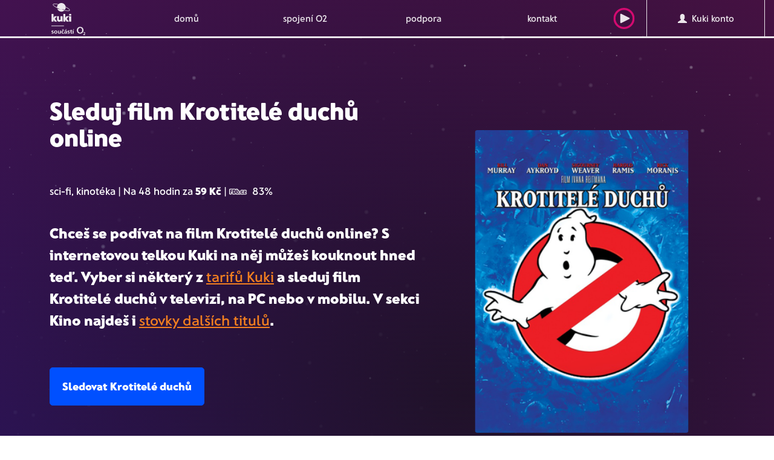

--- FILE ---
content_type: text/html; charset=utf-8
request_url: https://www.kuki.cz/vod/krotitele-duchu-4
body_size: 682696
content:
<!DOCTYPE html><html lang="cs"><head><meta charset="utf-8"><meta http-equiv="X-UA-Compatible" content="IE=edge"><meta name="description" content="Podívej se na film Krotitelé duchů online. Díky telce Kuki si ho můžeš pustit v televizi, na počítači i v mobilu a tabletu. V nabídce máme i stovky dalších filmů."/><meta name="robots" content="all"/><meta name="googlebot" content="snippet,archive"/><meta name="viewport" content="width=device-width, initial-scale=1"><meta name="format-detection" content="telephone=no"><meta name="author" content="webmill - www.webmill.cz"/><title>
    Kuki.cz | Koukni se na film Krotitelé duchů online
</title><meta property="og:url" content="https://www.kuki.cz" /><meta property="og:type" content="website" /><meta property="og:title" content="" /><meta property="og:description" content="" /><meta property="og:image:type" content="image/jpeg" /><meta property="og:image" content="https://www.kuki.cz/static/images/ogimg.jpg" /><meta property="og:image:width" content="1200" /><meta property="og:image:height" content="628" /><meta property="og:locale" content="cs_CZ" /><meta property="og:site_name" content="kuki" /><link href="/static/css/a.4aba7ef16b34.css" rel="stylesheet" type="text/css" /><script type="text/javascript"> /* <![CDATA[

                                              ..::"created by"::..

                                                        .d°
                                                       ,ad
                                                     ,add
                                                    ,ad88
                                                    ,ad8PYaaa,,
                                                    a8PYPYPYPY8áaa,,
                                            "ba-,____            """""
                                              "88888888" "8d88"
                                              `"YdYdYd8  |d8'
                                                         ,8'
                                                    88  ,8'                                  88
                                                    88  8'                               88  88
                                                    88                               ""  88  88
                    8b      db      d8   ,adPPYba,  8" dPPYba,   88,dPYba,,adPYba,   88  88  88
                    °8b    d88b    d8'  a8P_____88  ,8P'    "8a  88P'   "88"    "8a  88  88  88
                     °8b  d8'°8b  d8'   8PP""""""".;88       d8  88      88      88  88  88  88
                      °8bd8'  °8bd8'    "8b,   ,aa; 88b,   ,a8"  88      88      88  88  88  88
                        YP      YP       `"Ybbd8"'  8Y"Ybbd8"'   88      88      88  88  88  88

                                                www.webmill.cz

            ]]> */ </script><!--[if lt IE 9]><script src="https://oss.maxcdn.com/html5shiv/3.7.2/html5shiv.min.js"></script><script src="https://oss.maxcdn.com/respond/1.4.2/respond.min.js"></script><![endif]--><link rel="apple-touch-icon" sizes="180x180" href="/static/images/favicons/apple-touch-icon.png?v=476ExLyq74"><link rel="icon" type="image/png" sizes="32x32" href="/static/images/favicons/favicon-32x32.png?v=476ExLyq74"><link rel="icon" type="image/png" sizes="192x192" href="/static/images/favicons/android-chrome-192x192.png?v=476ExLyq74"><link rel="icon" type="image/png" sizes="16x16" href="/static/images/favicons/favicon-16x16.png?v=476ExLyq74"><link rel="manifest" href="/static/images/favicons/site.webmanifest?v=476ExLyq74"><link rel="mask-icon" href="/static/images/favicons/safari-pinned-tab.svg?v=476ExLyq74" color="#36255f"><link rel="shortcut icon" href="/static/images/favicons/favicon.ico?v=476ExLyq74"><meta name="msapplication-TileColor" content="#e50b76"><meta name="msapplication-TileImage" content="/static/images/favicons/mstile-144x144.png?v=476ExLyq74"><meta name="msapplication-config" content="/static/images/favicons/browserconfig.xml?v=476ExLyq74"><meta name="theme-color" content="#e50b76"><script>
    window.NXCMS_CONSENT_MODE = true;
    window.dataLayer = window.dataLayer || [];
    function gtag(){dataLayer.push(arguments);}

    gtag('consent', 'default', {
        'ad_storage': 'denied',
        'analytics_storage': 'denied',
        'personalization_storage': 'denied',
        'ad_user_data': 'denied',
        'ad_personalization': 'denied',
        'wait_for_update': 10000
    });
    gtag('js', new Date());

    
</script><script>(function(w,d,s,l,i){w[l]=w[l]||[];w[l].push({'gtm.start':
                new Date().getTime(),event:'gtm.js'});var f=d.getElementsByTagName(s)[0],
                j=d.createElement(s),dl=l!='dataLayer'?'&l='+l:'';j.async=true;j.src=
                'https://www.googletagmanager.com/gtm.js?id='+i+dl;f.parentNode.insertBefore(j,f);
                })(window,document,'script','dataLayer','GTM-KM3XT3J');</script><script>
                (function(d,e,f,k,g,h,a,c,b){d[g]=b=d[g]||{};b.ls=[];b.configure=function(){this.cfg=h.call(arguments)};
                b.instantiate=function(){var a=new b.widget;a.init.apply(a,arguments);return a};b.widget=function(){};
                b.widget.prototype.init=function(){this.cfg=h.call(arguments);b.ls.push(this)};a=e.createElement(f);
                c=e.getElementsByTagName(f)[0];a.async=1;a.src=k;c.parentNode.insertBefore(a,c)})(window,document,"script",
                "https://cmb.o2.cz/scripts/init.js","O2remoteCmb",Array.prototype.slice);
                O2remoteCmb.configure("netboxkuki", "cs", {
                    "styleVersion": 2
                  });
            </script></head><body><link href="/static/css/a.4aba7ef16b34.css" rel="stylesheet" type="text/css" /><noscript><iframe src="https://www.googletagmanager.com/ns.html?id=GTM-KM3XT3J"
                height="0" width="0" style="display:none;visibility:hidden"></iframe></noscript><!--navigacni menu--><div class="container navMain redesign2021 
"><nav class="navbar"><!-- Brand and toggle get grouped for better mobile display --><div class="navbar-header"><button type="button" class="navbar-toggle collapsed" data-toggle="collapse" data-target="#kuki-menu" aria-expanded="false"><i class="glyphicon glyphicon-menu-hamburger"></i> MENU
            </button><div class="hidden-md hidden-lg logo-mobile"><a href="/" class="logonewmobile"><svg version="1.1" id="Vrstva_1" xmlns="http://www.w3.org/2000/svg" xmlns:xlink="http://www.w3.org/1999/xlink" x="0px" y="0px"
	 width="203.783px" height="193.926px" viewBox="0 0 203.783 193.926" enable-background="new 0 0 203.783 193.926"
	 xml:space="preserve"><path fill="#FFFFFF" d="M71.979,68.023v42.47c0,1.196,0.795,1.991,1.991,1.991h7.963c1.195,0,1.991-0.795,1.991-1.991v-9.355
	l7.045,10.293c0.531,0.738,1.328,1.068,2.323,1.068h9.214c1.129,0,1.726-0.795,1.726-1.525c-0.019-0.391-0.158-0.764-0.396-1.07
	L92.752,95.419l9.755-13.342c0.93-1.255,0.463-2.779-1.197-2.779h-9.022c-0.931,0-1.792,0.271-2.325,1.067l-6.038,9.156v-21.5
	c0-1.194-0.796-1.992-1.991-1.992h-7.963C72.774,66.031,71.979,66.828,71.979,68.023 M33.486,81.296v19.184
	c0,6.705,5.316,12.676,13.869,12.676c4.049,0,7.434-1.457,10.156-3.584l4.445,2.326c1.527,0.795,2.455,1.258,3.186,1.258
	c0.995,0,1.792-0.661,1.792-1.924V81.296c0-1.265-0.731-1.992-1.989-2H56.58c-1.326-0.002-1.989,0.662-1.989,1.99v19.244
	c-1.527,1.33-3.519,1.992-4.646,1.992c-3.119,0-4.115-2.123-4.115-4.977v-16.25c0-1.265-0.73-1.992-1.991-1.992h-8.362
	C34.149,79.304,33.486,80.033,33.486,81.296 M10.654,66.031H2.691c-1.195,0-1.99,0.798-1.99,1.992v42.47
	c0,1.196,0.795,1.991,1.99,1.991h7.963c1.196,0,1.991-0.795,1.991-1.991v-9.355l7.035,10.293c0.533,0.738,1.328,1.068,2.325,1.068
	h9.225c1.126,0,1.727-0.795,1.727-1.525c-0.019-0.391-0.155-0.762-0.395-1.07l-11.088-14.47l9.757-13.354
	c0.928-1.255,0.465-2.779-1.195-2.779H21.01c-0.931,0-1.792,0.271-2.322,1.068l-6.041,9.155v-21.5
	C12.646,66.828,11.851,66.031,10.654,66.031 M108.55,43.468h-0.006c-0.354,0.998-1.926,1.758-4.424,2.139
	c-2.828,0.427-6.842,0.359-11.596-0.215c-3.208-0.381-6.678-0.969-10.356-1.74c-0.807-0.172-1.625-0.352-2.45-0.537
	c-5.418-1.231-11.22-2.84-17.179-4.771L58.689,37l22.946,3.602c2.887-4.293,4.425-9.352,4.418-14.522v-0.47
	c3.865,1.896,7.63,3.982,11.28,6.261c4.048,2.565,7.207,5.034,9.13,7.151C108.166,40.89,108.903,42.47,108.55,43.468 M40.009,9.277
	c-3.968,4.699-6.14,10.652-6.131,16.802c0,0.254,0,0.51,0.013,0.762c-3.868-1.892-7.635-3.982-11.286-6.264
	c-4.05-2.566-7.207-5.033-9.131-7.152c-1.7-1.869-2.44-3.447-2.081-4.451c0.359-1.006,1.926-1.756,4.422-2.139
	c1.417-0.197,2.848-0.289,4.277-0.275c2.445,0.021,4.889,0.185,7.314,0.49C31.643,7.573,35.849,8.318,40.009,9.277 M111.054,44.359
	c0.719-2.021-0.166-4.422-2.625-7.129c-2.115-2.324-5.369-4.883-9.679-7.61c-4.178-2.603-8.498-4.97-12.942-7.086
	C83.843,8.259,70.679-1.719,56.406,0.248c-5.346,0.735-10.332,3.11-14.271,6.8c-4.752-1.146-9.564-2.025-14.413-2.637
	c-5.065-0.601-9.208-0.668-12.313-0.193C11.794,4.759,9.597,6.064,8.88,8.089c-0.719,2.022,0.162,4.42,2.623,7.127
	c2.113,2.322,5.369,4.885,9.679,7.611c4.181,2.606,8.506,4.979,12.954,7.1l0.027,0.016c6.953,3.326,14.078,6.275,21.348,8.838
	l0.594,0.214l0.975,0.407L35.3,34.582c4.696,13.621,19.545,20.856,33.166,16.162c3.364-1.16,6.456-2.996,9.084-5.396
	c4.833,1.174,9.728,2.072,14.663,2.691c2.529,0.317,5.077,0.487,7.626,0.508c1.566,0.012,3.133-0.092,4.684-0.313
	C108.138,47.687,110.335,46.382,111.054,44.359 M119.229,74.326v-6.304c0-1.194-0.797-1.992-1.987-1.992h-8.365
	c-1.194,0-1.989,0.798-1.989,1.992v6.304c0,1.194,0.795,1.991,1.989,1.991h8.36C118.433,76.318,119.229,75.521,119.229,74.326
	 M119.229,110.496v-29.2c0-1.197-0.797-1.992-1.987-1.992h-11.884c-1.328,0-2.057,0.664-2.057,1.594
	c0,0.795,0.596,1.658,1.129,2.588l2.455,4.115v22.896c0,1.196,0.795,1.991,1.99,1.991h8.361
	C118.433,112.488,119.229,111.693,119.229,110.496"/><rect y="136.695" fill="#FFFFFF" width="75.467" height="3.461"/><path fill="#FFFFFF" d="M153.037,164.553c0,11.246,8.164,20.564,20.024,20.564c11.783,0,19.947-9.318,19.947-20.564
	c0-11.938-8.01-20.563-19.947-20.563C161.046,143.99,153.037,152.615,153.037,164.553 M160.737,164.553
	c0-7.471,4.546-14.709,12.324-14.709c7.701,0,12.246,7.238,12.246,14.709c0,7.01-3.774,14.711-12.246,14.711
	C164.513,179.264,160.737,171.563,160.737,164.553"/><path fill="#FFFFFF" d="M203.783,193.926v-2.74h-7.103c2.842-2.791,6.555-6.18,6.555-9.867c0-3.414-2.145-5.084-5.457-5.084
	c-1.771,0-3.59,0.447-5.159,1.246l0.274,2.892c1.146-0.748,2.541-1.396,4.012-1.396c1.421,0,2.841,0.748,2.841,2.344
	c0,3.189-5.906,8.123-7.524,9.691v2.916L203.783,193.926L203.783,193.926z"/><path fill="#FFFFFF" d="M12.745,170.234c-1.485-0.508-2.573-0.797-4.347-0.797c-1.305,0-2.863,0.471-2.863,2.064
	c0,2.971,8.441,1.088,8.441,7.824c0,4.348-3.877,6.086-7.824,6.086c-1.848,0-3.73-0.326-5.508-0.798l0.291-3.983
	c1.521,0.76,3.115,1.229,4.781,1.229c1.232,0,3.188-0.471,3.188-2.28c0-3.658-8.439-1.158-8.439-7.896
	c0-4.021,3.514-5.797,7.316-5.797c2.283,0,3.77,0.363,5.29,0.689L12.745,170.234z"/><path fill="#FFFFFF" d="M26.293,165.887c5.541,0,9.779,3.732,9.779,9.891c0,5.359-3.586,9.636-9.779,9.636
	c-6.16,0-9.746-4.275-9.746-9.636C16.547,169.619,20.787,165.887,26.293,165.887 M26.293,181.645c3.73,0,4.709-3.332,4.709-6.447
	c0-2.862-1.522-5.543-4.709-5.543c-3.152,0-4.674,2.755-4.674,5.543C21.619,178.275,22.597,181.645,26.293,181.645"/><path fill="#FFFFFF" d="M57.011,184.979H52.41v-2.537h-0.072c-1.485,1.813-3.586,2.972-6.122,2.972
	c-4.419,0-6.341-3.115-6.341-7.318v-11.771h4.854v9.962c0,2.282,0.036,5.36,3.152,5.36c3.514,0,4.274-3.803,4.274-6.192v-9.13h4.854
	v18.655H57.011z"/><path fill="#FFFFFF" d="M74.108,170.342c-0.87-0.398-1.812-0.688-3.297-0.688c-3.007,0-4.927,2.392-4.927,5.904
	c0,3.441,1.629,6.086,5.035,6.086c1.377,0,2.897-0.508,3.731-0.869l0.217,4.021c-1.413,0.434-2.862,0.615-4.854,0.615
	c-6.121,0-9.2-4.166-9.2-9.854c0-5.396,3.188-9.672,9.021-9.672c1.955,0,3.368,0.217,4.709,0.615L74.108,170.342z M67.623,163.785
	l-3.586-5.289h3.297l2.463,3.188l2.463-3.188h3.225l-3.586,5.289H67.623z"/><path fill="#FFFFFF" d="M78.926,167.301c1.885-0.871,4.42-1.414,6.484-1.414c5.687,0,8.042,2.355,8.042,7.861v2.391
	c0,1.883,0.036,3.297,0.071,4.674c0.036,1.412,0.11,2.717,0.219,4.166h-4.275c-0.181-0.979-0.181-2.211-0.217-2.791h-0.072
	c-1.123,2.066-3.55,3.226-5.76,3.226c-3.297,0-6.521-1.992-6.521-5.543c0-2.789,1.34-4.418,3.188-5.324
	c1.847-0.906,4.239-1.088,6.267-1.088h2.682c0-3.006-1.342-4.021-4.203-4.021c-2.065,0-4.131,0.797-5.76,2.029L78.926,167.301z
	 M84.613,181.861c1.484,0,2.644-0.649,3.405-1.666c0.796-1.051,1.015-2.391,1.015-3.84h-2.102c-2.174,0-5.398,0.363-5.398,3.226
	C81.533,181.174,82.874,181.861,84.613,181.861 M86.787,158.496h4.962l-4.962,5.289h-3.008L86.787,158.496z"/><path fill="#FFFFFF" d="M109.317,170.234c-1.485-0.508-2.571-0.797-4.346-0.797c-1.305,0-2.861,0.471-2.861,2.064
	c0,2.971,8.439,1.088,8.439,7.824c0,4.348-3.877,6.086-7.824,6.086c-1.85,0-3.731-0.326-5.506-0.798l0.291-3.983
	c1.521,0.76,3.113,1.229,4.781,1.229c1.231,0,3.188-0.471,3.188-2.28c0-3.658-8.441-1.158-8.441-7.896
	c0-4.021,3.513-5.797,7.318-5.797c2.283,0,3.768,0.363,5.289,0.689L109.317,170.234z"/><path fill="#FFFFFF" d="M115.91,169.871h-3.586v-3.55h3.586v-3.731l4.854-1.557v5.288h4.31v3.55h-4.31v8.694
	c0,1.595,0.435,3.078,2.281,3.078c0.869,0,1.701-0.182,2.211-0.506l0.145,3.84c-1.016,0.289-2.139,0.435-3.586,0.435
	c-3.805,0-5.905-2.354-5.905-6.05V169.871z"/><path fill="#FFFFFF" d="M128.517,166.322h4.854v18.656h-4.854V166.322z M131.776,158.496h4.961l-4.961,5.289h-3.008L131.776,158.496
	z"/></svg></a></div><div class="hidden-md hidden-lg"><a href="https://play.kuki.tv/" target="_blank" rel="nofollow" class="SearchMobile playSVGbutton" title="Kuki play">
                    Pustit&nbsp;<svg width="62px" height="62px" viewBox="0 0 62 62" version="1.1" xmlns="http://www.w3.org/2000/svg" xmlns:xlink="http://www.w3.org/1999/xlink"><g class="SVGPlay-Kuki-UI-TV" stroke="none" stroke-width="1" fill="none" fill-rule="evenodd"><g class="SVGPlay-00-00-kuki-styleguide" transform="translate(-2707.000000, -8733.000000)"><g class="SVGPlay-buttons/play-button" transform="translate(2707.000000, 8733.000000)"><g class="SVGPlay-Button-play"><path d="M31,62 C13.8791728,62 0,48.1208272 0,31 C0,13.8791728 13.8791728,0 31,0 C48.1208272,0 62,13.8791728 62,31 C62,48.1208272 48.1208272,62 31,62 Z M31,56 C44.8071187,56 56,44.8071187 56,31 C56,17.1928813 44.8071187,6 31,6 C17.1928813,6 6,17.1928813 6,31 C6,44.8071187 17.1928813,56 31,56 Z" class="SVGPlay-Oval" fill="#E50B76" fill-rule="nonzero"/><path d="M33.6986844,16.3984642 L45.4626165,39.9263282 C45.956595,40.9142852 45.5561463,42.1156313 44.5681893,42.6096098 C44.2904784,42.7484652 43.9842523,42.8207554 43.6737621,42.8207554 L20.145898,42.8207554 C19.0413285,42.8207554 18.145898,41.9253249 18.145898,40.8207554 C18.145898,40.5102652 18.2181882,40.2040391 18.3570437,39.9263282 L30.1209757,16.3984642 C30.6149542,15.4105072 31.8163003,15.0100585 32.8042572,15.504037 C33.1913121,15.6975644 33.505157,16.0114094 33.6986844,16.3984642 Z" class="SVGPlay-Triangle" fill="#FFFFFF" transform="translate(31.910378, 30.910378) rotate(90.000000) translate(-31.910378, -30.910378) "/></g></g></g></g></svg></a></div></div><!-- Collect the nav links, forms, and other content for toggling --><div class="collapse navbar-collapse new" id="kuki-menu"><ul class="nav navbar-nav hidden-sm hidden-xs"><li><a href="/" class="logonew"><svg version="1.1" id="Vrstva_1" xmlns="http://www.w3.org/2000/svg" xmlns:xlink="http://www.w3.org/1999/xlink" x="0px" y="0px"
	 width="203.783px" height="193.926px" viewBox="0 0 203.783 193.926" enable-background="new 0 0 203.783 193.926"
	 xml:space="preserve"><path fill="#FFFFFF" d="M71.979,68.023v42.47c0,1.196,0.795,1.991,1.991,1.991h7.963c1.195,0,1.991-0.795,1.991-1.991v-9.355
	l7.045,10.293c0.531,0.738,1.328,1.068,2.323,1.068h9.214c1.129,0,1.726-0.795,1.726-1.525c-0.019-0.391-0.158-0.764-0.396-1.07
	L92.752,95.419l9.755-13.342c0.93-1.255,0.463-2.779-1.197-2.779h-9.022c-0.931,0-1.792,0.271-2.325,1.067l-6.038,9.156v-21.5
	c0-1.194-0.796-1.992-1.991-1.992h-7.963C72.774,66.031,71.979,66.828,71.979,68.023 M33.486,81.296v19.184
	c0,6.705,5.316,12.676,13.869,12.676c4.049,0,7.434-1.457,10.156-3.584l4.445,2.326c1.527,0.795,2.455,1.258,3.186,1.258
	c0.995,0,1.792-0.661,1.792-1.924V81.296c0-1.265-0.731-1.992-1.989-2H56.58c-1.326-0.002-1.989,0.662-1.989,1.99v19.244
	c-1.527,1.33-3.519,1.992-4.646,1.992c-3.119,0-4.115-2.123-4.115-4.977v-16.25c0-1.265-0.73-1.992-1.991-1.992h-8.362
	C34.149,79.304,33.486,80.033,33.486,81.296 M10.654,66.031H2.691c-1.195,0-1.99,0.798-1.99,1.992v42.47
	c0,1.196,0.795,1.991,1.99,1.991h7.963c1.196,0,1.991-0.795,1.991-1.991v-9.355l7.035,10.293c0.533,0.738,1.328,1.068,2.325,1.068
	h9.225c1.126,0,1.727-0.795,1.727-1.525c-0.019-0.391-0.155-0.762-0.395-1.07l-11.088-14.47l9.757-13.354
	c0.928-1.255,0.465-2.779-1.195-2.779H21.01c-0.931,0-1.792,0.271-2.322,1.068l-6.041,9.155v-21.5
	C12.646,66.828,11.851,66.031,10.654,66.031 M108.55,43.468h-0.006c-0.354,0.998-1.926,1.758-4.424,2.139
	c-2.828,0.427-6.842,0.359-11.596-0.215c-3.208-0.381-6.678-0.969-10.356-1.74c-0.807-0.172-1.625-0.352-2.45-0.537
	c-5.418-1.231-11.22-2.84-17.179-4.771L58.689,37l22.946,3.602c2.887-4.293,4.425-9.352,4.418-14.522v-0.47
	c3.865,1.896,7.63,3.982,11.28,6.261c4.048,2.565,7.207,5.034,9.13,7.151C108.166,40.89,108.903,42.47,108.55,43.468 M40.009,9.277
	c-3.968,4.699-6.14,10.652-6.131,16.802c0,0.254,0,0.51,0.013,0.762c-3.868-1.892-7.635-3.982-11.286-6.264
	c-4.05-2.566-7.207-5.033-9.131-7.152c-1.7-1.869-2.44-3.447-2.081-4.451c0.359-1.006,1.926-1.756,4.422-2.139
	c1.417-0.197,2.848-0.289,4.277-0.275c2.445,0.021,4.889,0.185,7.314,0.49C31.643,7.573,35.849,8.318,40.009,9.277 M111.054,44.359
	c0.719-2.021-0.166-4.422-2.625-7.129c-2.115-2.324-5.369-4.883-9.679-7.61c-4.178-2.603-8.498-4.97-12.942-7.086
	C83.843,8.259,70.679-1.719,56.406,0.248c-5.346,0.735-10.332,3.11-14.271,6.8c-4.752-1.146-9.564-2.025-14.413-2.637
	c-5.065-0.601-9.208-0.668-12.313-0.193C11.794,4.759,9.597,6.064,8.88,8.089c-0.719,2.022,0.162,4.42,2.623,7.127
	c2.113,2.322,5.369,4.885,9.679,7.611c4.181,2.606,8.506,4.979,12.954,7.1l0.027,0.016c6.953,3.326,14.078,6.275,21.348,8.838
	l0.594,0.214l0.975,0.407L35.3,34.582c4.696,13.621,19.545,20.856,33.166,16.162c3.364-1.16,6.456-2.996,9.084-5.396
	c4.833,1.174,9.728,2.072,14.663,2.691c2.529,0.317,5.077,0.487,7.626,0.508c1.566,0.012,3.133-0.092,4.684-0.313
	C108.138,47.687,110.335,46.382,111.054,44.359 M119.229,74.326v-6.304c0-1.194-0.797-1.992-1.987-1.992h-8.365
	c-1.194,0-1.989,0.798-1.989,1.992v6.304c0,1.194,0.795,1.991,1.989,1.991h8.36C118.433,76.318,119.229,75.521,119.229,74.326
	 M119.229,110.496v-29.2c0-1.197-0.797-1.992-1.987-1.992h-11.884c-1.328,0-2.057,0.664-2.057,1.594
	c0,0.795,0.596,1.658,1.129,2.588l2.455,4.115v22.896c0,1.196,0.795,1.991,1.99,1.991h8.361
	C118.433,112.488,119.229,111.693,119.229,110.496"/><rect y="136.695" fill="#FFFFFF" width="75.467" height="3.461"/><path fill="#FFFFFF" d="M153.037,164.553c0,11.246,8.164,20.564,20.024,20.564c11.783,0,19.947-9.318,19.947-20.564
	c0-11.938-8.01-20.563-19.947-20.563C161.046,143.99,153.037,152.615,153.037,164.553 M160.737,164.553
	c0-7.471,4.546-14.709,12.324-14.709c7.701,0,12.246,7.238,12.246,14.709c0,7.01-3.774,14.711-12.246,14.711
	C164.513,179.264,160.737,171.563,160.737,164.553"/><path fill="#FFFFFF" d="M203.783,193.926v-2.74h-7.103c2.842-2.791,6.555-6.18,6.555-9.867c0-3.414-2.145-5.084-5.457-5.084
	c-1.771,0-3.59,0.447-5.159,1.246l0.274,2.892c1.146-0.748,2.541-1.396,4.012-1.396c1.421,0,2.841,0.748,2.841,2.344
	c0,3.189-5.906,8.123-7.524,9.691v2.916L203.783,193.926L203.783,193.926z"/><path fill="#FFFFFF" d="M12.745,170.234c-1.485-0.508-2.573-0.797-4.347-0.797c-1.305,0-2.863,0.471-2.863,2.064
	c0,2.971,8.441,1.088,8.441,7.824c0,4.348-3.877,6.086-7.824,6.086c-1.848,0-3.73-0.326-5.508-0.798l0.291-3.983
	c1.521,0.76,3.115,1.229,4.781,1.229c1.232,0,3.188-0.471,3.188-2.28c0-3.658-8.439-1.158-8.439-7.896
	c0-4.021,3.514-5.797,7.316-5.797c2.283,0,3.77,0.363,5.29,0.689L12.745,170.234z"/><path fill="#FFFFFF" d="M26.293,165.887c5.541,0,9.779,3.732,9.779,9.891c0,5.359-3.586,9.636-9.779,9.636
	c-6.16,0-9.746-4.275-9.746-9.636C16.547,169.619,20.787,165.887,26.293,165.887 M26.293,181.645c3.73,0,4.709-3.332,4.709-6.447
	c0-2.862-1.522-5.543-4.709-5.543c-3.152,0-4.674,2.755-4.674,5.543C21.619,178.275,22.597,181.645,26.293,181.645"/><path fill="#FFFFFF" d="M57.011,184.979H52.41v-2.537h-0.072c-1.485,1.813-3.586,2.972-6.122,2.972
	c-4.419,0-6.341-3.115-6.341-7.318v-11.771h4.854v9.962c0,2.282,0.036,5.36,3.152,5.36c3.514,0,4.274-3.803,4.274-6.192v-9.13h4.854
	v18.655H57.011z"/><path fill="#FFFFFF" d="M74.108,170.342c-0.87-0.398-1.812-0.688-3.297-0.688c-3.007,0-4.927,2.392-4.927,5.904
	c0,3.441,1.629,6.086,5.035,6.086c1.377,0,2.897-0.508,3.731-0.869l0.217,4.021c-1.413,0.434-2.862,0.615-4.854,0.615
	c-6.121,0-9.2-4.166-9.2-9.854c0-5.396,3.188-9.672,9.021-9.672c1.955,0,3.368,0.217,4.709,0.615L74.108,170.342z M67.623,163.785
	l-3.586-5.289h3.297l2.463,3.188l2.463-3.188h3.225l-3.586,5.289H67.623z"/><path fill="#FFFFFF" d="M78.926,167.301c1.885-0.871,4.42-1.414,6.484-1.414c5.687,0,8.042,2.355,8.042,7.861v2.391
	c0,1.883,0.036,3.297,0.071,4.674c0.036,1.412,0.11,2.717,0.219,4.166h-4.275c-0.181-0.979-0.181-2.211-0.217-2.791h-0.072
	c-1.123,2.066-3.55,3.226-5.76,3.226c-3.297,0-6.521-1.992-6.521-5.543c0-2.789,1.34-4.418,3.188-5.324
	c1.847-0.906,4.239-1.088,6.267-1.088h2.682c0-3.006-1.342-4.021-4.203-4.021c-2.065,0-4.131,0.797-5.76,2.029L78.926,167.301z
	 M84.613,181.861c1.484,0,2.644-0.649,3.405-1.666c0.796-1.051,1.015-2.391,1.015-3.84h-2.102c-2.174,0-5.398,0.363-5.398,3.226
	C81.533,181.174,82.874,181.861,84.613,181.861 M86.787,158.496h4.962l-4.962,5.289h-3.008L86.787,158.496z"/><path fill="#FFFFFF" d="M109.317,170.234c-1.485-0.508-2.571-0.797-4.346-0.797c-1.305,0-2.861,0.471-2.861,2.064
	c0,2.971,8.439,1.088,8.439,7.824c0,4.348-3.877,6.086-7.824,6.086c-1.85,0-3.731-0.326-5.506-0.798l0.291-3.983
	c1.521,0.76,3.113,1.229,4.781,1.229c1.231,0,3.188-0.471,3.188-2.28c0-3.658-8.441-1.158-8.441-7.896
	c0-4.021,3.513-5.797,7.318-5.797c2.283,0,3.768,0.363,5.289,0.689L109.317,170.234z"/><path fill="#FFFFFF" d="M115.91,169.871h-3.586v-3.55h3.586v-3.731l4.854-1.557v5.288h4.31v3.55h-4.31v8.694
	c0,1.595,0.435,3.078,2.281,3.078c0.869,0,1.701-0.182,2.211-0.506l0.145,3.84c-1.016,0.289-2.139,0.435-3.586,0.435
	c-3.805,0-5.905-2.354-5.905-6.05V169.871z"/><path fill="#FFFFFF" d="M128.517,166.322h4.854v18.656h-4.854V166.322z M131.776,158.496h4.961l-4.961,5.289h-3.008L131.776,158.496
	z"/></svg></a></li><li ><a href="/"  >domů</a><div class="arrowsub"><div class="arrINOne"></div><div class="arrINTwo"></div></div></li><li ><a href="/podpora#spojeni-s-o2"  >spojení O2</a><div class="arrowsub"><div class="arrINOne"></div><div class="arrINTwo"></div></div></li><li ><a href="/podpora"  >podpora</a><div class="arrowsub"><div class="arrINOne"></div><div class="arrINTwo"></div></div></li><li ><a href="/kontakt"  >kontakt</a><div class="arrowsub"><div class="arrINOne"></div><div class="arrINTwo"></div></div></li><!--
                <li class="menuicon1 invert"><a href="#" ><img class="iconGray" src="/static/images/cart.png"><img class="iconwhite" src="/static/images/cart-white.png"></a></li>
                --><li class="menuicon1 invert serchIcoMenu"><a href="https://play.kuki.tv/" target="_blank" rel="nofollow" class="playSVGbutton" title="Kuki play"><svg width="62px" height="62px" viewBox="0 0 62 62" version="1.1" xmlns="http://www.w3.org/2000/svg" xmlns:xlink="http://www.w3.org/1999/xlink"><g class="SVGPlay-Kuki-UI-TV" stroke="none" stroke-width="1" fill="none" fill-rule="evenodd"><g class="SVGPlay-00-00-kuki-styleguide" transform="translate(-2707.000000, -8733.000000)"><g class="SVGPlay-buttons/play-button" transform="translate(2707.000000, 8733.000000)"><g class="SVGPlay-Button-play"><path d="M31,62 C13.8791728,62 0,48.1208272 0,31 C0,13.8791728 13.8791728,0 31,0 C48.1208272,0 62,13.8791728 62,31 C62,48.1208272 48.1208272,62 31,62 Z M31,56 C44.8071187,56 56,44.8071187 56,31 C56,17.1928813 44.8071187,6 31,6 C17.1928813,6 6,17.1928813 6,31 C6,44.8071187 17.1928813,56 31,56 Z" class="SVGPlay-Oval" fill="#E50B76" fill-rule="nonzero"/><path d="M33.6986844,16.3984642 L45.4626165,39.9263282 C45.956595,40.9142852 45.5561463,42.1156313 44.5681893,42.6096098 C44.2904784,42.7484652 43.9842523,42.8207554 43.6737621,42.8207554 L20.145898,42.8207554 C19.0413285,42.8207554 18.145898,41.9253249 18.145898,40.8207554 C18.145898,40.5102652 18.2181882,40.2040391 18.3570437,39.9263282 L30.1209757,16.3984642 C30.6149542,15.4105072 31.8163003,15.0100585 32.8042572,15.504037 C33.1913121,15.6975644 33.505157,16.0114094 33.6986844,16.3984642 Z" class="SVGPlay-Triangle" fill="#FFFFFF" transform="translate(31.910378, 30.910378) rotate(90.000000) translate(-31.910378, -30.910378) "/></g></g></g></g></svg></a></li><li class="orderbtn konto"><a href="https://konto.kuki.cz" title="Přihlásit na Kuki konto"><span class="glyphicon glyphicon-user" aria-hidden="true"></span>&nbsp;&nbsp;Kuki konto
                    </a></li><!--
                <li class="menuicon2 invert"><a href="#"><img class="iconGray" src="/static/images/lang.png"><img src="/static/images/lang-white.png"></a></li>--></ul><ul class="nav navbar-nav navbar mobile hidden-md hidden-lg"><li ><a href="/"  >domů</a><div class="arrowsub"><div class="arrINOne"></div><div class="arrINTwo"></div></div></li><li ><a href="/podpora#spojeni-s-o2"  >spojení O2</a><div class="arrowsub"><div class="arrINOne"></div><div class="arrINTwo"></div></div></li><li ><a href="/podpora"  >podpora</a><div class="arrowsub"><div class="arrINOne"></div><div class="arrINTwo"></div></div></li><li ><a href="/kontakt"  >kontakt</a><div class="arrowsub"><div class="arrINOne"></div><div class="arrINTwo"></div></div></li><!--
                <li><a href="#" >e-shop</a></li>
                --><li><a href="https://konto.kuki.cz"><span class="glyphicon glyphicon-user" aria-hidden="true"></span> Kuki konto
                    </a></li></ul></div><!-- /.navbar-collapse --></nav></div><div class="container searchFormCont"><div class="container mainIn searchContIn "><form action="/vyhledat/" method="get" id="search-form" data-ga-event="jsform" data-ga-event-label="vyhledavaci formular v menu"><div class="input-field"><input id="search" type="search" name="q" required value="" autocomplete="off" placeholder="Co chceš najít?" required oninvalid="this.setCustomValidity('Vyplň, prosím, toto pole.')" oninput="setCustomValidity('')"><button type="submit" form="search-form" value="Submit"><span class="glyphicon glyphicon-ok" aria-hidden="true"></span></button></div><div id="search-autocomplete"></div></form></div></div><!--navigacni menu end--><div class="containr-fluid redesign2021master"><div class="container main transition newgradient baseContainer carusel"><div class="gradientCont"><svg version="1.1" id="kukistars" xmlns="http://www.w3.org/2000/svg" xmlns:xlink="http://www.w3.org/1999/xlink" x="0px" y="0px"
	 viewBox="0 0 1920 1080" enable-background="new 0 0 1920 1080" xml:space="preserve"><g><g><defs><polygon id="SVGID_1_" points="383.819,687.122 385.492,684.064 387.165,687.122 390.223,688.795 387.165,690.468 
				385.492,693.527 383.819,690.468 380.76,688.795 			"/></defs><clipPath id="SVGID_2_"><use xlink:href="#SVGID_1_"  overflow="visible"/></clipPath><defs><filter id="Adobe_OpacityMaskFilter" filterUnits="userSpaceOnUse" x="376.029" y="679.332" width="18.926" height="18.926"><feColorMatrix  type="matrix" values="1 0 0 0 0  0 1 0 0 0  0 0 1 0 0  0 0 0 1 0"/></filter></defs><mask maskUnits="userSpaceOnUse" x="376.029" y="679.332" width="18.926" height="18.926" id="SVGID_3_"><g filter="url(#Adobe_OpacityMaskFilter)"><radialGradient id="SVGID_4_" cx="31.7695" cy="1053.3568" r="0.5834" gradientTransform="matrix(5.0907 -5.0907 -5.0907 -5.0907 5586.0869 6212.8477)" gradientUnits="userSpaceOnUse"><stop  offset="0" style="stop-color:#FFFFFF"/><stop  offset="1" style="stop-color:#000000"/></radialGradient><polygon clip-path="url(#SVGID_2_)" fill="url(#SVGID_4_)" points="376.029,688.795 385.492,679.332 394.955,688.795 
					385.492,698.258 				"/></g></mask><radialGradient id="SVGID_5_" cx="31.7679" cy="1053.3553" r="0.5834" gradientTransform="matrix(5.0907 -5.0907 -5.0907 -5.0907 5586.0869 6212.832)" gradientUnits="userSpaceOnUse"><stop  offset="0" style="stop-color:#FFFFFF"/><stop  offset="1" style="stop-color:#FFFFFF"/></radialGradient><polygon clip-path="url(#SVGID_2_)" mask="url(#SVGID_3_)" fill="url(#SVGID_5_)" points="376.029,688.795 385.492,679.332 
			394.955,688.795 385.492,698.258 		"/></g><g><defs><polygon id="SVGID_6_" points="916.452,860.515 918.125,857.456 919.797,860.515 922.857,862.188 919.797,863.861 
				918.125,866.919 916.452,863.861 913.393,862.188 			"/></defs><clipPath id="SVGID_7_"><use xlink:href="#SVGID_6_"  overflow="visible"/></clipPath><defs><filter id="Adobe_OpacityMaskFilter_1_" filterUnits="userSpaceOnUse" x="908.662" y="852.725" width="18.927" height="18.926"><feColorMatrix  type="matrix" values="1 0 0 0 0  0 1 0 0 0  0 0 1 0 0  0 0 0 1 0"/></filter></defs><mask maskUnits="userSpaceOnUse" x="908.662" y="852.725" width="18.927" height="18.926" id="SVGID_8_"><g filter="url(#Adobe_OpacityMaskFilter_1_)"><radialGradient id="SVGID_9_" cx="6.596" cy="1102.8298" r="0.5832" gradientTransform="matrix(5.0907 -5.0907 -5.0907 -5.0907 6498.7227 6509.9414)" gradientUnits="userSpaceOnUse"><stop  offset="0" style="stop-color:#FFFFFF"/><stop  offset="1" style="stop-color:#000000"/></radialGradient><polygon clip-path="url(#SVGID_7_)" fill="url(#SVGID_9_)" points="908.662,862.188 918.125,852.725 927.588,862.188 
					918.125,871.651 				"/></g></mask><radialGradient id="SVGID_10_" cx="6.5944" cy="1102.8282" r="0.5836" gradientTransform="matrix(5.0907 -5.0907 -5.0907 -5.0907 6498.7227 6509.9258)" gradientUnits="userSpaceOnUse"><stop  offset="0" style="stop-color:#FFFFFF"/><stop  offset="1" style="stop-color:#FFFFFF"/></radialGradient><polygon clip-path="url(#SVGID_7_)" mask="url(#SVGID_8_)" fill="url(#SVGID_10_)" points="908.662,862.188 918.125,852.725 
			927.588,862.188 918.125,871.651 		"/></g><g><defs><polygon id="SVGID_11_" points="1151.476,85.982 1153.148,82.923 1154.821,85.982 1157.88,87.655 1154.821,89.328 
				1153.148,92.386 1151.476,89.328 1148.417,87.655 			"/></defs><clipPath id="SVGID_12_"><use xlink:href="#SVGID_11_"  overflow="visible"/></clipPath><defs><filter id="Adobe_OpacityMaskFilter_2_" filterUnits="userSpaceOnUse" x="1143.685" y="78.192" width="18.927" height="18.926"><feColorMatrix  type="matrix" values="1 0 0 0 0  0 1 0 0 0  0 0 1 0 0  0 0 0 1 0"/></filter></defs><mask maskUnits="userSpaceOnUse" x="1143.685" y="78.192" width="18.927" height="18.926" id="SVGID_13_"><g filter="url(#Adobe_OpacityMaskFilter_2_)"><radialGradient id="SVGID_14_" cx="105.753" cy="1155.8195" r="0.5832" gradientTransform="matrix(5.0907 -5.0907 -5.0907 -5.0907 6498.7227 6509.9414)" gradientUnits="userSpaceOnUse"><stop  offset="0" style="stop-color:#FFFFFF"/><stop  offset="1" style="stop-color:#000000"/></radialGradient><polygon clip-path="url(#SVGID_12_)" fill="url(#SVGID_14_)" points="1143.685,87.655 1153.149,78.192 1162.612,87.655 
					1153.149,97.117 				"/></g></mask><radialGradient id="SVGID_15_" cx="105.7514" cy="1155.818" r="0.5836" gradientTransform="matrix(5.0907 -5.0907 -5.0907 -5.0907 6498.7227 6509.9258)" gradientUnits="userSpaceOnUse"><stop  offset="0" style="stop-color:#FFFFFF"/><stop  offset="1" style="stop-color:#FFFFFF"/></radialGradient><polygon clip-path="url(#SVGID_12_)" mask="url(#SVGID_13_)" fill="url(#SVGID_15_)" points="1143.685,87.655 1153.149,78.192 
			1162.612,87.655 1153.149,97.117 		"/></g><g opacity="0.3"><g><g><defs><path id="SVGID_16_" d="M506.06,771.484c0,1.509-1.223,2.731-2.731,2.731c-1.508,0-2.73-1.222-2.73-2.731
						c0-1.508,1.222-2.73,2.73-2.73C504.837,768.753,506.06,769.976,506.06,771.484"/></defs><clipPath id="SVGID_17_"><use xlink:href="#SVGID_16_"  overflow="visible"/></clipPath><defs><filter id="Adobe_OpacityMaskFilter_3_" filterUnits="userSpaceOnUse" x="500.6" y="768.753" width="5.461" height="5.461"><feColorMatrix  type="matrix" values="1 0 0 0 0  0 1 0 0 0  0 0 1 0 0  0 0 0 1 0"/></filter></defs><mask maskUnits="userSpaceOnUse" x="500.6" y="768.753" width="5.461" height="5.461" id="SVGID_18_"><g filter="url(#Adobe_OpacityMaskFilter_3_)"><radialGradient id="SVGID_19_" cx="-60.7008" cy="963.0561" r="0.5832" gradientTransform="matrix(5.8758 0 0 -5.8758 859.9961 6430.2085)" gradientUnits="userSpaceOnUse"><stop  offset="0" style="stop-color:#FFFFFF"/><stop  offset="1" style="stop-color:#000000"/></radialGradient><rect x="500.6" y="768.753" clip-path="url(#SVGID_17_)" fill="url(#SVGID_19_)" width="5.461" height="5.461"/></g></mask><radialGradient id="SVGID_20_" cx="-60.7008" cy="963.0561" r="0.5832" gradientTransform="matrix(5.8758 0 0 -5.8758 859.9961 6430.2085)" gradientUnits="userSpaceOnUse"><stop  offset="0" style="stop-color:#FFFFFF"/><stop  offset="1" style="stop-color:#FFFFFF"/></radialGradient><rect x="500.6" y="768.753" clip-path="url(#SVGID_17_)" mask="url(#SVGID_18_)" fill="url(#SVGID_20_)" width="5.461" height="5.461"/></g><g opacity="0.56"><g><defs><rect id="SVGID_21_" x="354.399" y="787.981" width="5.462" height="5.462"/></defs><clipPath id="SVGID_22_"><use xlink:href="#SVGID_21_"  overflow="visible"/></clipPath><g clip-path="url(#SVGID_22_)"><defs><path id="SVGID_23_" d="M359.861,790.711c0,1.509-1.223,2.732-2.731,2.732c-1.508,0-2.73-1.223-2.73-2.732
								c0-1.508,1.222-2.73,2.73-2.73C358.638,787.981,359.861,789.203,359.861,790.711"/></defs><clipPath id="SVGID_24_"><use xlink:href="#SVGID_23_"  overflow="visible"/></clipPath><defs><filter id="Adobe_OpacityMaskFilter_4_" filterUnits="userSpaceOnUse" x="354.4" y="787.981" width="5.461" height="5.462"><feColorMatrix  type="matrix" values="1 0 0 0 0  0 1 0 0 0  0 0 1 0 0  0 0 0 1 0"/></filter></defs><mask maskUnits="userSpaceOnUse" x="354.4" y="787.981" width="5.461" height="5.462" id="SVGID_25_"><g filter="url(#Adobe_OpacityMaskFilter_4_)"><radialGradient id="SVGID_26_" cx="-42.95" cy="965.3906" r="0.5839" gradientTransform="matrix(5.8758 0 0 -5.8758 609.4961 6463.1538)" gradientUnits="userSpaceOnUse"><stop  offset="0" style="stop-color:#FFFFFF"/><stop  offset="1" style="stop-color:#000000"/></radialGradient><rect x="354.4" y="787.981" clip-path="url(#SVGID_24_)" fill="url(#SVGID_26_)" width="5.461" height="5.462"/></g></mask><radialGradient id="SVGID_27_" cx="-42.95" cy="965.3906" r="0.5839" gradientTransform="matrix(5.8758 0 0 -5.8758 609.4961 6463.1538)" gradientUnits="userSpaceOnUse"><stop  offset="0" style="stop-color:#FFFFFF"/><stop  offset="1" style="stop-color:#FFFFFF"/></radialGradient><rect x="354.4" y="787.981" clip-path="url(#SVGID_24_)" mask="url(#SVGID_25_)" fill="url(#SVGID_27_)" width="5.461" height="5.462"/></g></g></g><g><defs><path id="SVGID_28_" d="M595.027,754.19c0,1.508-1.222,2.73-2.731,2.73c-1.508,0-2.73-1.223-2.73-2.73
						c0-1.509,1.223-2.731,2.73-2.731C593.805,751.459,595.027,752.681,595.027,754.19"/></defs><clipPath id="SVGID_29_"><use xlink:href="#SVGID_28_"  overflow="visible"/></clipPath><defs><filter id="Adobe_OpacityMaskFilter_5_" filterUnits="userSpaceOnUse" x="589.566" y="751.459" width="5.461" height="5.461"><feColorMatrix  type="matrix" values="1 0 0 0 0  0 1 0 0 0  0 0 1 0 0  0 0 0 1 0"/></filter></defs><mask maskUnits="userSpaceOnUse" x="589.566" y="751.459" width="5.461" height="5.461" id="SVGID_30_"><g filter="url(#Adobe_OpacityMaskFilter_5_)"><radialGradient id="SVGID_31_" cx="-71.5043" cy="960.9561" r="0.5837" gradientTransform="matrix(5.8758 0 0 -5.8758 1012.4414 6400.5757)" gradientUnits="userSpaceOnUse"><stop  offset="0" style="stop-color:#FFFFFF"/><stop  offset="1" style="stop-color:#000000"/></radialGradient><rect x="589.566" y="751.459" clip-path="url(#SVGID_29_)" fill="url(#SVGID_31_)" width="5.461" height="5.461"/></g></mask><radialGradient id="SVGID_32_" cx="-71.5043" cy="960.9561" r="0.5837" gradientTransform="matrix(5.8758 0 0 -5.8758 1012.4414 6400.5757)" gradientUnits="userSpaceOnUse"><stop  offset="0" style="stop-color:#FFFFFF"/><stop  offset="1" style="stop-color:#FFFFFF"/></radialGradient><rect x="589.566" y="751.459" clip-path="url(#SVGID_29_)" mask="url(#SVGID_30_)" fill="url(#SVGID_32_)" width="5.461" height="5.461"/></g><g opacity="0.2"><g><defs><rect id="SVGID_33_" x="533.593" y="823.82" width="5.46" height="5.462"/></defs><clipPath id="SVGID_34_"><use xlink:href="#SVGID_33_"  overflow="visible"/></clipPath><g clip-path="url(#SVGID_34_)"><defs><path id="SVGID_35_" d="M539.053,826.55c0,1.508-1.222,2.731-2.73,2.731c-1.509,0-2.73-1.224-2.73-2.731
								s1.222-2.73,2.73-2.73C537.831,823.82,539.053,825.042,539.053,826.55"/></defs><clipPath id="SVGID_36_"><use xlink:href="#SVGID_35_"  overflow="visible"/></clipPath><defs><filter id="Adobe_OpacityMaskFilter_6_" filterUnits="userSpaceOnUse" x="533.593" y="823.82" width="5.46" height="5.462"><feColorMatrix  type="matrix" values="1 0 0 0 0  0 1 0 0 0  0 0 1 0 0  0 0 0 1 0"/></filter></defs><mask maskUnits="userSpaceOnUse" x="533.593" y="823.82" width="5.46" height="5.462" id="SVGID_37_"><g filter="url(#Adobe_OpacityMaskFilter_6_)"><radialGradient id="SVGID_38_" cx="-64.7075" cy="969.7419" r="0.5835" gradientTransform="matrix(5.8758 0 0 -5.8758 916.5313 6524.5601)" gradientUnits="userSpaceOnUse"><stop  offset="0" style="stop-color:#FFFFFF"/><stop  offset="1" style="stop-color:#000000"/></radialGradient><rect x="533.593" y="823.82" clip-path="url(#SVGID_36_)" fill="url(#SVGID_38_)" width="5.46" height="5.462"/></g></mask><radialGradient id="SVGID_39_" cx="-64.7075" cy="969.7419" r="0.5835" gradientTransform="matrix(5.8758 0 0 -5.8758 916.5313 6524.5601)" gradientUnits="userSpaceOnUse"><stop  offset="0" style="stop-color:#FFFFFF"/><stop  offset="1" style="stop-color:#FFFFFF"/></radialGradient><rect x="533.593" y="823.82" clip-path="url(#SVGID_36_)" mask="url(#SVGID_37_)" fill="url(#SVGID_39_)" width="5.46" height="5.462"/></g></g></g><g><defs><path id="SVGID_40_" d="M696.059,854.538c0,1.508-1.224,2.731-2.732,2.731c-1.508,0-2.73-1.223-2.73-2.731
						s1.223-2.73,2.73-2.73C694.835,851.808,696.059,853.031,696.059,854.538"/></defs><clipPath id="SVGID_41_"><use xlink:href="#SVGID_40_"  overflow="visible"/></clipPath><defs><filter id="Adobe_OpacityMaskFilter_7_" filterUnits="userSpaceOnUse" x="690.597" y="851.808" width="5.462" height="5.461"><feColorMatrix  type="matrix" values="1 0 0 0 0  0 1 0 0 0  0 0 1 0 0  0 0 0 1 0"/></filter></defs><mask maskUnits="userSpaceOnUse" x="690.597" y="851.808" width="5.462" height="5.461" id="SVGID_42_"><g filter="url(#Adobe_OpacityMaskFilter_7_)"><radialGradient id="SVGID_43_" cx="-83.7718" cy="973.1405" r="0.5839" gradientTransform="matrix(5.8758 0 0 -5.8758 1185.5547 6572.5171)" gradientUnits="userSpaceOnUse"><stop  offset="0" style="stop-color:#FFFFFF"/><stop  offset="1" style="stop-color:#000000"/></radialGradient><rect x="690.597" y="851.808" clip-path="url(#SVGID_41_)" fill="url(#SVGID_43_)" width="5.462" height="5.461"/></g></mask><radialGradient id="SVGID_44_" cx="-83.7718" cy="973.1405" r="0.5839" gradientTransform="matrix(5.8758 0 0 -5.8758 1185.5547 6572.5171)" gradientUnits="userSpaceOnUse"><stop  offset="0" style="stop-color:#FFFFFF"/><stop  offset="1" style="stop-color:#FFFFFF"/></radialGradient><rect x="690.597" y="851.808" clip-path="url(#SVGID_41_)" mask="url(#SVGID_42_)" fill="url(#SVGID_44_)" width="5.462" height="5.461"/></g><g opacity="0.2"><g><defs><rect id="SVGID_45_" x="491.779" y="825.354" width="3.076" height="3.076"/></defs><clipPath id="SVGID_46_"><use xlink:href="#SVGID_45_"  overflow="visible"/></clipPath><g clip-path="url(#SVGID_46_)"><defs><path id="SVGID_47_" d="M494.855,826.892c0,0.85-0.689,1.538-1.538,1.538c-0.849,0-1.539-0.688-1.539-1.538
								s0.689-1.539,1.539-1.539C494.167,825.353,494.855,826.042,494.855,826.892"/></defs><clipPath id="SVGID_48_"><use xlink:href="#SVGID_47_"  overflow="visible"/></clipPath><defs><filter id="Adobe_OpacityMaskFilter_8_" filterUnits="userSpaceOnUse" x="491.779" y="825.353" width="3.076" height="3.077"><feColorMatrix  type="matrix" values="1 0 0 0 0  0 1 0 0 0  0 0 1 0 0  0 0 0 1 0"/></filter></defs><mask maskUnits="userSpaceOnUse" x="491.779" y="825.353" width="3.076" height="3.077" id="SVGID_49_"><g filter="url(#Adobe_OpacityMaskFilter_8_)"><radialGradient id="SVGID_50_" cx="-105.976" cy="884.7427" r="0.5836" gradientTransform="matrix(3.3099 0 0 -3.3099 844.0878 3755.3013)" gradientUnits="userSpaceOnUse"><stop  offset="0" style="stop-color:#FFFFFF"/><stop  offset="1" style="stop-color:#000000"/></radialGradient><rect x="491.779" y="825.353" clip-path="url(#SVGID_48_)" fill="url(#SVGID_50_)" width="3.077" height="3.077"/></g></mask><radialGradient id="SVGID_51_" cx="-105.9773" cy="884.7415" r="0.5834" gradientTransform="matrix(3.3099 0 0 -3.3099 844.0917 3755.2974)" gradientUnits="userSpaceOnUse"><stop  offset="0" style="stop-color:#FFFFFF"/><stop  offset="1" style="stop-color:#FFFFFF"/></radialGradient><rect x="491.779" y="825.353" clip-path="url(#SVGID_48_)" mask="url(#SVGID_49_)" fill="url(#SVGID_51_)" width="3.076" height="3.077"/></g></g></g><g><defs><path id="SVGID_52_" d="M654.818,725.519c0,0.85-0.688,1.538-1.537,1.538c-0.852,0-1.539-0.688-1.539-1.538
						c0-0.85,0.688-1.538,1.539-1.538C654.129,723.981,654.818,724.669,654.818,725.519"/></defs><clipPath id="SVGID_53_"><use xlink:href="#SVGID_52_"  overflow="visible"/></clipPath><defs><filter id="Adobe_OpacityMaskFilter_9_" filterUnits="userSpaceOnUse" x="651.742" y="723.981" width="3.076" height="3.076"><feColorMatrix  type="matrix" values="1 0 0 0 0  0 1 0 0 0  0 0 1 0 0  0 0 0 1 0"/></filter></defs><mask maskUnits="userSpaceOnUse" x="651.742" y="723.981" width="3.076" height="3.076" id="SVGID_54_"><g filter="url(#Adobe_OpacityMaskFilter_9_)"><radialGradient id="SVGID_55_" cx="-140.457" cy="862.8923" r="0.5837" gradientTransform="matrix(3.3099 0 0 -3.3099 1118.1786 3581.606)" gradientUnits="userSpaceOnUse"><stop  offset="0" style="stop-color:#FFFFFF"/><stop  offset="1" style="stop-color:#000000"/></radialGradient><rect x="651.742" y="723.981" clip-path="url(#SVGID_53_)" fill="url(#SVGID_55_)" width="3.076" height="3.076"/></g></mask><radialGradient id="SVGID_56_" cx="-140.4582" cy="862.8911" r="0.5837" gradientTransform="matrix(3.3099 0 0 -3.3099 1118.1825 3581.6021)" gradientUnits="userSpaceOnUse"><stop  offset="0" style="stop-color:#FFFFFF"/><stop  offset="1" style="stop-color:#FFFFFF"/></radialGradient><rect x="651.742" y="723.981" clip-path="url(#SVGID_53_)" mask="url(#SVGID_54_)" fill="url(#SVGID_56_)" width="3.076" height="3.076"/></g><g opacity="0.56"><g><defs><rect id="SVGID_57_" x="324.838" y="730.955" width="4.841" height="4.838"/></defs><clipPath id="SVGID_58_"><use xlink:href="#SVGID_57_"  overflow="visible"/></clipPath><g clip-path="url(#SVGID_58_)"><defs><path id="SVGID_59_" d="M327.258,730.954c1.337,0,2.421,1.084,2.421,2.421s-1.084,2.42-2.421,2.42
								c-1.336,0-2.42-1.083-2.42-2.42S325.922,730.954,327.258,730.954"/></defs><clipPath id="SVGID_60_"><use xlink:href="#SVGID_59_"  overflow="visible"/></clipPath><defs><filter id="Adobe_OpacityMaskFilter_10_" filterUnits="userSpaceOnUse" x="324.838" y="730.954" width="4.841" height="4.842"><feColorMatrix  type="matrix" values="1 0 0 0 0  0 1 0 0 0  0 0 1 0 0  0 0 0 1 0"/></filter></defs><mask maskUnits="userSpaceOnUse" x="324.838" y="730.954" width="4.841" height="4.842" id="SVGID_61_"><g filter="url(#Adobe_OpacityMaskFilter_10_)"><radialGradient id="SVGID_62_" cx="-136.0677" cy="1124.5438" r="0.5839" gradientTransform="matrix(0 -5.2088 -5.2088 0 6184.7822 24.6255)" gradientUnits="userSpaceOnUse"><stop  offset="0" style="stop-color:#FFFFFF"/><stop  offset="1" style="stop-color:#000000"/></radialGradient><rect x="324.838" y="730.954" clip-path="url(#SVGID_60_)" fill="url(#SVGID_62_)" width="4.841" height="4.842"/></g></mask><radialGradient id="SVGID_63_" cx="-136.0677" cy="1124.5438" r="0.5839" gradientTransform="matrix(0 -5.2088 -5.2088 0 6184.7822 24.6255)" gradientUnits="userSpaceOnUse"><stop  offset="0" style="stop-color:#FFFFFF"/><stop  offset="1" style="stop-color:#FFFFFF"/></radialGradient><rect x="324.838" y="730.954" clip-path="url(#SVGID_60_)" mask="url(#SVGID_61_)" fill="url(#SVGID_63_)" width="4.841" height="4.842"/></g></g></g><g opacity="0.56"><g><defs><rect id="SVGID_64_" x="325.443" y="777.096" width="2.727" height="2.727"/></defs><clipPath id="SVGID_65_"><use xlink:href="#SVGID_64_"  overflow="visible"/></clipPath><g clip-path="url(#SVGID_65_)"><defs><path id="SVGID_66_" d="M326.807,777.096c0.753,0,1.363,0.609,1.363,1.363c0,0.753-0.61,1.363-1.363,1.363
								c-0.753,0-1.364-0.61-1.364-1.363C325.443,777.705,326.054,777.096,326.807,777.096"/></defs><clipPath id="SVGID_67_"><use xlink:href="#SVGID_66_"  overflow="visible"/></clipPath><defs><filter id="Adobe_OpacityMaskFilter_11_" filterUnits="userSpaceOnUse" x="325.443" y="777.096" width="2.727" height="2.727"><feColorMatrix  type="matrix" values="1 0 0 0 0  0 1 0 0 0  0 0 1 0 0  0 0 0 1 0"/></filter></defs><mask maskUnits="userSpaceOnUse" x="325.443" y="777.096" width="2.727" height="2.727" id="SVGID_68_"><g filter="url(#Adobe_OpacityMaskFilter_11_)"><radialGradient id="SVGID_69_" cx="-231.0486" cy="1159.2607" r="0.584" gradientTransform="matrix(0 -2.9342 -2.9342 0 3728.3093 100.5165)" gradientUnits="userSpaceOnUse"><stop  offset="0" style="stop-color:#FFFFFF"/><stop  offset="1" style="stop-color:#000000"/></radialGradient><rect x="325.443" y="777.096" clip-path="url(#SVGID_67_)" fill="url(#SVGID_69_)" width="2.727" height="2.727"/></g></mask><radialGradient id="SVGID_70_" cx="-231.0486" cy="1159.2607" r="0.5831" gradientTransform="matrix(0 -2.9342 -2.9342 0 3728.3093 100.5165)" gradientUnits="userSpaceOnUse"><stop  offset="0" style="stop-color:#FFFFFF"/><stop  offset="1" style="stop-color:#FFFFFF"/></radialGradient><rect x="325.443" y="777.096" clip-path="url(#SVGID_67_)" mask="url(#SVGID_68_)" fill="url(#SVGID_70_)" width="2.727" height="2.727"/></g></g></g><g><defs><path id="SVGID_71_" d="M674.388,789.515c0.849,0,1.537,0.689,1.537,1.537c0,0.85-0.688,1.539-1.537,1.539
						c-0.852,0-1.539-0.689-1.539-1.539C672.849,790.203,673.537,789.515,674.388,789.515"/></defs><clipPath id="SVGID_72_"><use xlink:href="#SVGID_71_"  overflow="visible"/></clipPath><defs><filter id="Adobe_OpacityMaskFilter_12_" filterUnits="userSpaceOnUse" x="672.849" y="789.515" width="3.076" height="3.076"><feColorMatrix  type="matrix" values="1 0 0 0 0  0 1 0 0 0  0 0 1 0 0  0 0 0 1 0"/></filter></defs><mask maskUnits="userSpaceOnUse" x="672.849" y="789.515" width="3.076" height="3.076" id="SVGID_73_"><g filter="url(#Adobe_OpacityMaskFilter_12_)"><radialGradient id="SVGID_74_" cx="-201.9995" cy="1225.1903" r="0.5834" gradientTransform="matrix(0 -3.3099 -3.3099 0 4729.6445 122.4545)" gradientUnits="userSpaceOnUse"><stop  offset="0" style="stop-color:#FFFFFF"/><stop  offset="1" style="stop-color:#000000"/></radialGradient><rect x="672.849" y="789.514" clip-path="url(#SVGID_72_)" fill="url(#SVGID_74_)" width="3.076" height="3.077"/></g></mask><radialGradient id="SVGID_75_" cx="-202.0008" cy="1225.1892" r="0.5831" gradientTransform="matrix(0 -3.3099 -3.3099 0 4729.6406 122.4506)" gradientUnits="userSpaceOnUse"><stop  offset="0" style="stop-color:#FFFFFF"/><stop  offset="1" style="stop-color:#FFFFFF"/></radialGradient><rect x="672.849" y="789.515" clip-path="url(#SVGID_72_)" mask="url(#SVGID_73_)" fill="url(#SVGID_75_)" width="3.076" height="3.076"/></g><g opacity="0.2"><g><defs><rect id="SVGID_76_" x="630.35" y="840.031" width="3.081" height="3.076"/></defs><clipPath id="SVGID_77_"><use xlink:href="#SVGID_76_"  overflow="visible"/></clipPath><g clip-path="url(#SVGID_77_)"><defs><path id="SVGID_78_" d="M631.89,840.031c0.85,0,1.537,0.689,1.537,1.538c0,0.849-0.688,1.538-1.537,1.538
								c-0.85,0-1.538-0.689-1.538-1.538C630.352,840.719,631.041,840.031,631.89,840.031"/></defs><clipPath id="SVGID_79_"><use xlink:href="#SVGID_78_"  overflow="visible"/></clipPath><defs><filter id="Adobe_OpacityMaskFilter_13_" filterUnits="userSpaceOnUse" x="630.352" y="840.031" width="3.075" height="3.076"><feColorMatrix  type="matrix" values="1 0 0 0 0  0 1 0 0 0  0 0 1 0 0  0 0 0 1 0"/></filter></defs><mask maskUnits="userSpaceOnUse" x="630.352" y="840.031" width="3.075" height="3.076" id="SVGID_80_"><g filter="url(#Adobe_OpacityMaskFilter_13_)"><radialGradient id="SVGID_81_" cx="-191.1113" cy="1216.0315" r="0.583" gradientTransform="matrix(0 -3.3099 -3.3099 0 4656.832 209.0092)" gradientUnits="userSpaceOnUse"><stop  offset="0" style="stop-color:#FFFFFF"/><stop  offset="1" style="stop-color:#000000"/></radialGradient><rect x="630.352" y="840.031" clip-path="url(#SVGID_79_)" fill="url(#SVGID_81_)" width="3.075" height="3.076"/></g></mask><radialGradient id="SVGID_82_" cx="-191.1125" cy="1216.0292" r="0.5834" gradientTransform="matrix(0 -3.3099 -3.3099 0 4656.8281 209.0053)" gradientUnits="userSpaceOnUse"><stop  offset="0" style="stop-color:#FFFFFF"/><stop  offset="1" style="stop-color:#FFFFFF"/></radialGradient><rect x="630.352" y="840.031" clip-path="url(#SVGID_79_)" mask="url(#SVGID_80_)" fill="url(#SVGID_82_)" width="3.075" height="3.076"/></g></g></g><g><defs><path id="SVGID_83_" d="M544.515,718.693c0,3.016-2.445,5.461-5.461,5.461c-3.016,0-5.46-2.445-5.46-5.461
						c0-3.017,2.444-5.461,5.46-5.461C542.07,713.232,544.515,715.676,544.515,718.693"/></defs><clipPath id="SVGID_84_"><use xlink:href="#SVGID_83_"  overflow="visible"/></clipPath><defs><filter id="Adobe_OpacityMaskFilter_14_" filterUnits="userSpaceOnUse" x="533.593" y="713.232" width="10.922" height="10.922"><feColorMatrix  type="matrix" values="1 0 0 0 0  0 1 0 0 0  0 0 1 0 0  0 0 0 1 0"/></filter></defs><mask maskUnits="userSpaceOnUse" x="533.593" y="713.232" width="10.922" height="10.922" id="SVGID_85_"><g filter="url(#Adobe_OpacityMaskFilter_14_)"><radialGradient id="SVGID_86_" cx="-32.3103" cy="1018.0241" r="0.5837" gradientTransform="matrix(11.7517 0 0 -11.7517 918.7545 12682.2061)" gradientUnits="userSpaceOnUse"><stop  offset="0" style="stop-color:#FFFFFF"/><stop  offset="1" style="stop-color:#000000"/></radialGradient><rect x="533.593" y="713.232" clip-path="url(#SVGID_84_)" fill="url(#SVGID_86_)" width="10.922" height="10.922"/></g></mask><radialGradient id="SVGID_87_" cx="-32.3103" cy="1018.0241" r="0.5837" gradientTransform="matrix(11.7517 0 0 -11.7517 918.7545 12682.2061)" gradientUnits="userSpaceOnUse"><stop  offset="0" style="stop-color:#FFFFFF"/><stop  offset="1" style="stop-color:#FFFFFF"/></radialGradient><rect x="533.593" y="713.232" clip-path="url(#SVGID_84_)" mask="url(#SVGID_85_)" fill="url(#SVGID_87_)" width="10.922" height="10.922"/></g><g opacity="0.2"><g><defs><rect id="SVGID_88_" x="597.305" y="811.531" width="10.919" height="10.923"/></defs><clipPath id="SVGID_89_"><use xlink:href="#SVGID_88_"  overflow="visible"/></clipPath><g clip-path="url(#SVGID_89_)"><defs><path id="SVGID_90_" d="M608.226,816.993c0,3.016-2.445,5.461-5.462,5.461s-5.461-2.445-5.461-5.461
								c0-3.017,2.444-5.462,5.461-5.462S608.226,813.977,608.226,816.993"/></defs><clipPath id="SVGID_91_"><use xlink:href="#SVGID_90_"  overflow="visible"/></clipPath><defs><filter id="Adobe_OpacityMaskFilter_15_" filterUnits="userSpaceOnUse" x="597.303" y="811.531" width="10.923" height="10.923"><feColorMatrix  type="matrix" values="1 0 0 0 0  0 1 0 0 0  0 0 1 0 0  0 0 0 1 0"/></filter></defs><mask maskUnits="userSpaceOnUse" x="597.303" y="811.531" width="10.923" height="10.923" id="SVGID_92_"><g filter="url(#Adobe_OpacityMaskFilter_15_)"><radialGradient id="SVGID_93_" cx="-36.1787" cy="1023.9917" r="0.5837" gradientTransform="matrix(11.7517 0 0 -11.7517 1027.9264 12850.6357)" gradientUnits="userSpaceOnUse"><stop  offset="0" style="stop-color:#FFFFFF"/><stop  offset="1" style="stop-color:#000000"/></radialGradient><rect x="597.303" y="811.531" clip-path="url(#SVGID_91_)" fill="url(#SVGID_93_)" width="10.923" height="10.923"/></g></mask><radialGradient id="SVGID_94_" cx="-36.1787" cy="1023.9917" r="0.5837" gradientTransform="matrix(11.7517 0 0 -11.7517 1027.9264 12850.6357)" gradientUnits="userSpaceOnUse"><stop  offset="0" style="stop-color:#FFFFFF"/><stop  offset="1" style="stop-color:#FFFFFF"/></radialGradient><rect x="597.303" y="811.531" clip-path="url(#SVGID_91_)" mask="url(#SVGID_92_)" fill="url(#SVGID_94_)" width="10.923" height="10.923"/></g></g></g><g><defs><path id="SVGID_95_" d="M726.613,775.06c-1.282,0.793-2.966,0.395-3.758-0.888c-0.793-1.284-0.395-2.965,0.888-3.758
						c1.283-0.793,2.966-0.396,3.759,0.889C728.292,772.585,727.896,774.268,726.613,775.06"/></defs><clipPath id="SVGID_96_"><use xlink:href="#SVGID_95_"  overflow="visible"/></clipPath><defs><filter id="Adobe_OpacityMaskFilter_16_" filterUnits="userSpaceOnUse" x="719.277" y="766.835" width="11.803" height="11.804"><feColorMatrix  type="matrix" values="1 0 0 0 0  0 1 0 0 0  0 0 1 0 0  0 0 0 1 0"/></filter></defs><mask maskUnits="userSpaceOnUse" x="719.277" y="766.835" width="11.803" height="11.804" id="SVGID_97_"><g filter="url(#Adobe_OpacityMaskFilter_16_)"><radialGradient id="SVGID_98_" cx="53.0977" cy="943.359" r="0.5832" gradientTransform="matrix(3.0878 4.9991 4.9991 -3.0878 -4154.7236 3420.2002)" gradientUnits="userSpaceOnUse"><stop  offset="0" style="stop-color:#FFFFFF"/><stop  offset="1" style="stop-color:#000000"/></radialGradient><polygon clip-path="url(#SVGID_96_)" fill="url(#SVGID_98_)" points="726.573,766.835 731.08,774.132 723.783,778.639 
							719.277,771.343 						"/></g></mask><radialGradient id="SVGID_99_" cx="53.0977" cy="943.359" r="0.5832" gradientTransform="matrix(3.0878 4.9991 4.9991 -3.0878 -4154.7236 3420.2002)" gradientUnits="userSpaceOnUse"><stop  offset="0" style="stop-color:#FFFFFF"/><stop  offset="1" style="stop-color:#FFFFFF"/></radialGradient><polygon clip-path="url(#SVGID_96_)" mask="url(#SVGID_97_)" fill="url(#SVGID_99_)" points="726.573,766.835 731.08,774.132 
					723.783,778.639 719.277,771.343 				"/></g><g><defs><path id="SVGID_100_" d="M783.992,922.667c-1.138,0.702-2.63,0.35-3.332-0.788s-0.35-2.629,0.787-3.331
						c1.137-0.703,2.629-0.351,3.331,0.787C785.48,920.473,785.128,921.964,783.992,922.667"/></defs><clipPath id="SVGID_101_"><use xlink:href="#SVGID_100_"  overflow="visible"/></clipPath><defs><filter id="Adobe_OpacityMaskFilter_17_" filterUnits="userSpaceOnUse" x="777.488" y="915.376" width="10.463" height="10.463"><feColorMatrix  type="matrix" values="1 0 0 0 0  0 1 0 0 0  0 0 1 0 0  0 0 0 1 0"/></filter></defs><mask maskUnits="userSpaceOnUse" x="777.488" y="915.376" width="10.463" height="10.463" id="SVGID_102_"><g filter="url(#Adobe_OpacityMaskFilter_17_)"><radialGradient id="SVGID_103_" cx="38.5388" cy="929.8677" r="0.5841" gradientTransform="matrix(2.7373 4.4316 4.4316 -2.7373 -3443.575 3295.1453)" gradientUnits="userSpaceOnUse"><stop  offset="0" style="stop-color:#FFFFFF"/><stop  offset="1" style="stop-color:#000000"/></radialGradient><polygon clip-path="url(#SVGID_101_)" fill="url(#SVGID_103_)" points="783.956,915.376 787.951,921.844 781.483,925.839 
							777.488,919.37 						"/></g></mask><radialGradient id="SVGID_104_" cx="38.5388" cy="929.8677" r="0.5841" gradientTransform="matrix(2.7373 4.4316 4.4316 -2.7373 -3443.575 3295.1453)" gradientUnits="userSpaceOnUse"><stop  offset="0" style="stop-color:#FFFFFF"/><stop  offset="1" style="stop-color:#FFFFFF"/></radialGradient><polygon clip-path="url(#SVGID_101_)" mask="url(#SVGID_102_)" fill="url(#SVGID_104_)" points="783.956,915.376 
					787.951,921.844 781.483,925.839 777.488,919.37 				"/></g><g><defs><path id="SVGID_105_" d="M763.933,861.131c0.445,0.722,0.223,1.67-0.5,2.116c-0.723,0.446-1.672,0.223-2.119-0.5
						c-0.445-0.723-0.222-1.671,0.502-2.117C762.539,860.184,763.486,860.408,763.933,861.131"/></defs><clipPath id="SVGID_106_"><use xlink:href="#SVGID_105_"  overflow="visible"/></clipPath><defs><filter id="Adobe_OpacityMaskFilter_18_" filterUnits="userSpaceOnUse" x="759.3" y="858.615" width="6.648" height="6.648"><feColorMatrix  type="matrix" values="1 0 0 0 0  0 1 0 0 0  0 0 1 0 0  0 0 0 1 0"/></filter></defs><mask maskUnits="userSpaceOnUse" x="759.3" y="858.615" width="6.648" height="6.648" id="SVGID_107_"><g filter="url(#Adobe_OpacityMaskFilter_18_)"><radialGradient id="SVGID_108_" cx="-238.1407" cy="1006.6218" r="0.5838" gradientTransform="matrix(2.8161 -1.7394 -1.7394 -2.8161 3184.1707 3282.4648)" gradientUnits="userSpaceOnUse"><stop  offset="0" style="stop-color:#FFFFFF"/><stop  offset="1" style="stop-color:#000000"/></radialGradient><polygon clip-path="url(#SVGID_106_)" fill="url(#SVGID_108_)" points="759.3,861.154 763.41,858.615 765.949,862.724 
							761.839,865.263 						"/></g></mask><radialGradient id="SVGID_109_" cx="-238.1392" cy="1006.6252" r="0.5838" gradientTransform="matrix(2.8161 -1.7394 -1.7394 -2.8161 3184.1724 3282.4766)" gradientUnits="userSpaceOnUse"><stop  offset="0" style="stop-color:#FFFFFF"/><stop  offset="1" style="stop-color:#FFFFFF"/></radialGradient><polygon clip-path="url(#SVGID_106_)" mask="url(#SVGID_107_)" fill="url(#SVGID_109_)" points="759.3,861.153 763.41,858.615 
					765.949,862.724 761.839,865.263 				"/></g><g><defs><path id="SVGID_110_" d="M771.096,828.89c-2.565,1.586-5.931,0.79-7.517-1.775c-1.584-2.566-0.789-5.932,1.777-7.517
						c2.566-1.585,5.931-0.79,7.516,1.776C774.458,823.941,773.662,827.306,771.096,828.89"/></defs><clipPath id="SVGID_111_"><use xlink:href="#SVGID_110_"  overflow="visible"/></clipPath><defs><filter id="Adobe_OpacityMaskFilter_19_" filterUnits="userSpaceOnUse" x="756.423" y="812.441" width="23.605" height="23.607"><feColorMatrix  type="matrix" values="1 0 0 0 0  0 1 0 0 0  0 0 1 0 0  0 0 0 1 0"/></filter></defs><mask maskUnits="userSpaceOnUse" x="756.423" y="812.441" width="23.605" height="23.607" id="SVGID_112_"><g filter="url(#Adobe_OpacityMaskFilter_19_)"><radialGradient id="SVGID_113_" cx="22.7426" cy="1010.8582" r="0.5832" gradientTransform="matrix(6.1756 9.9982 9.9982 -6.1756 -9478.9863 6839.5146)" gradientUnits="userSpaceOnUse"><stop  offset="0" style="stop-color:#FFFFFF"/><stop  offset="1" style="stop-color:#000000"/></radialGradient><polygon clip-path="url(#SVGID_111_)" fill="url(#SVGID_113_)" points="771.015,812.441 780.029,827.033 765.437,836.047 
							756.423,821.454 						"/></g></mask><radialGradient id="SVGID_114_" cx="22.7426" cy="1010.8582" r="0.5832" gradientTransform="matrix(6.1756 9.9982 9.9982 -6.1756 -9478.9863 6839.5146)" gradientUnits="userSpaceOnUse"><stop  offset="0" style="stop-color:#FFFFFF"/><stop  offset="1" style="stop-color:#FFFFFF"/></radialGradient><polygon clip-path="url(#SVGID_111_)" mask="url(#SVGID_112_)" fill="url(#SVGID_114_)" points="771.015,812.441 
					780.029,827.033 765.437,836.047 756.423,821.454 				"/></g><g opacity="0.2"><g><defs><rect id="SVGID_115_" x="481.996" y="1026.948" width="2.727" height="2.727"/></defs><clipPath id="SVGID_116_"><use xlink:href="#SVGID_115_"  overflow="visible"/></clipPath><g clip-path="url(#SVGID_116_)"><defs><path id="SVGID_117_" d="M482.396,1029.276c-0.533-0.532-0.533-1.396,0-1.928c0.533-0.533,1.396-0.533,1.929,0
								c0.532,0.532,0.532,1.396,0,1.928C483.792,1029.808,482.928,1029.808,482.396,1029.276"/></defs><clipPath id="SVGID_118_"><use xlink:href="#SVGID_117_"  overflow="visible"/></clipPath><defs><filter id="Adobe_OpacityMaskFilter_20_" filterUnits="userSpaceOnUse" x="480.366" y="1025.318" width="5.987" height="5.987"><feColorMatrix  type="matrix" values="1 0 0 0 0  0 1 0 0 0  0 0 1 0 0  0 0 0 1 0"/></filter></defs><mask maskUnits="userSpaceOnUse" x="480.366" y="1025.318" width="5.987" height="5.987" id="SVGID_119_"><g filter="url(#Adobe_OpacityMaskFilter_20_)"><radialGradient id="SVGID_120_" cx="204.592" cy="1117.0256" r="0.584" gradientTransform="matrix(-2.0748 2.0748 2.0748 2.0748 -1409.7574 -1713.7811)" gradientUnits="userSpaceOnUse"><stop  offset="0" style="stop-color:#FFFFFF"/><stop  offset="1" style="stop-color:#000000"/></radialGradient><polygon clip-path="url(#SVGID_118_)" fill="url(#SVGID_120_)" points="486.353,1028.311 483.36,1031.305 480.366,1028.311 
									483.36,1025.318 								"/></g></mask><radialGradient id="SVGID_121_" cx="204.592" cy="1117.0256" r="0.584" gradientTransform="matrix(-2.0748 2.0748 2.0748 2.0748 -1409.7574 -1713.7811)" gradientUnits="userSpaceOnUse"><stop  offset="0" style="stop-color:#FFFFFF"/><stop  offset="1" style="stop-color:#FFFFFF"/></radialGradient><polygon clip-path="url(#SVGID_118_)" mask="url(#SVGID_119_)" fill="url(#SVGID_121_)" points="486.353,1028.311 
							483.36,1031.305 480.366,1028.311 483.36,1025.318 						"/></g></g></g><g opacity="0.2"><g><defs><rect id="SVGID_122_" x="481.371" y="1057.132" width="9.683" height="9.684"/></defs><clipPath id="SVGID_123_"><use xlink:href="#SVGID_122_"  overflow="visible"/></clipPath><g clip-path="url(#SVGID_123_)"><defs><path id="SVGID_124_" d="M482.79,1058.551c1.89-1.891,4.955-1.891,6.846,0c1.891,1.89,1.891,4.955,0,6.846
								c-1.891,1.892-4.956,1.892-6.846,0C480.898,1063.506,480.898,1060.441,482.79,1058.551"/></defs><clipPath id="SVGID_125_"><use xlink:href="#SVGID_124_"  overflow="visible"/></clipPath><defs><filter id="Adobe_OpacityMaskFilter_21_" filterUnits="userSpaceOnUse" x="475.585" y="1051.346" width="21.255" height="21.256"><feColorMatrix  type="matrix" values="1 0 0 0 0  0 1 0 0 0  0 0 1 0 0  0 0 0 1 0"/></filter></defs><mask maskUnits="userSpaceOnUse" x="475.585" y="1051.346" width="21.255" height="21.256" id="SVGID_126_"><g filter="url(#Adobe_OpacityMaskFilter_21_)"><radialGradient id="SVGID_127_" cx="-8.2795" cy="1135.5116" r="0.5838" gradientTransform="matrix(-7.3664 -7.3664 -7.3664 7.3664 8789.8555 -7363.6489)" gradientUnits="userSpaceOnUse"><stop  offset="0" style="stop-color:#FFFFFF"/><stop  offset="1" style="stop-color:#000000"/></radialGradient><polygon clip-path="url(#SVGID_125_)" fill="url(#SVGID_127_)" points="486.212,1072.602 475.585,1061.974 
									486.212,1051.347 496.84,1061.974 								"/></g></mask><radialGradient id="SVGID_128_" cx="-8.2784" cy="1135.5127" r="0.5837" gradientTransform="matrix(-7.3664 -7.3664 -7.3664 7.3664 8789.8701 -7363.6489)" gradientUnits="userSpaceOnUse"><stop  offset="0" style="stop-color:#FFFFFF"/><stop  offset="1" style="stop-color:#FFFFFF"/></radialGradient><polygon clip-path="url(#SVGID_125_)" mask="url(#SVGID_126_)" fill="url(#SVGID_128_)" points="486.212,1072.602 
							475.585,1061.974 486.212,1051.346 496.84,1061.974 						"/></g></g></g><g opacity="0.2"><g><defs><rect id="SVGID_129_" x="356.256" y="1009.797" width="4.843" height="4.842"/></defs><clipPath id="SVGID_130_"><use xlink:href="#SVGID_129_"  overflow="visible"/></clipPath><g clip-path="url(#SVGID_130_)"><defs><path id="SVGID_131_" d="M359.342,1009.89c1.286,0.367,2.03,1.707,1.664,2.992c-0.367,1.285-1.707,2.03-2.992,1.664
								c-1.286-0.367-2.03-1.707-1.664-2.993C356.716,1010.268,358.056,1009.524,359.342,1009.89"/></defs><clipPath id="SVGID_132_"><use xlink:href="#SVGID_131_"  overflow="visible"/></clipPath><defs><filter id="Adobe_OpacityMaskFilter_22_" filterUnits="userSpaceOnUse" x="354.561" y="1008.101" width="8.233" height="8.233"><feColorMatrix  type="matrix" values="1 0 0 0 0  0 1 0 0 0  0 0 1 0 0  0 0 0 1 0"/></filter></defs><mask maskUnits="userSpaceOnUse" x="354.561" y="1008.101" width="8.233" height="8.233" id="SVGID_133_"><g filter="url(#Adobe_OpacityMaskFilter_22_)"><radialGradient id="SVGID_134_" cx="-107.6829" cy="1099.816" r="0.5837" gradientTransform="matrix(1.4294 -5.0089 -5.0089 -1.4294 6021.4683 2044.922)" gradientUnits="userSpaceOnUse"><stop  offset="0" style="stop-color:#FFFFFF"/><stop  offset="1" style="stop-color:#000000"/></radialGradient><polygon clip-path="url(#SVGID_132_)" fill="url(#SVGID_134_)" points="354.561,1014.506 356.389,1008.101 
									362.794,1009.929 360.966,1016.334 								"/></g></mask><radialGradient id="SVGID_135_" cx="-107.6829" cy="1099.816" r="0.5837" gradientTransform="matrix(1.4294 -5.0089 -5.0089 -1.4294 6021.4683 2044.922)" gradientUnits="userSpaceOnUse"><stop  offset="0" style="stop-color:#FFFFFF"/><stop  offset="1" style="stop-color:#FFFFFF"/></radialGradient><polygon clip-path="url(#SVGID_132_)" mask="url(#SVGID_133_)" fill="url(#SVGID_135_)" points="354.561,1014.506 
							356.389,1008.101 362.794,1009.929 360.966,1016.334 						"/></g></g></g><g opacity="0.2"><g><defs><rect id="SVGID_136_" x="411.225" y="995.067" width="4.842" height="4.842"/></defs><clipPath id="SVGID_137_"><use xlink:href="#SVGID_136_"  overflow="visible"/></clipPath><g clip-path="url(#SVGID_137_)"><defs><path id="SVGID_138_" d="M414.31,995.16c1.285,0.366,2.03,1.706,1.663,2.992c-0.367,1.285-1.707,2.029-2.992,1.663
								c-1.285-0.367-2.03-1.707-1.663-2.992C411.685,995.538,413.025,994.793,414.31,995.16"/></defs><clipPath id="SVGID_139_"><use xlink:href="#SVGID_138_"  overflow="visible"/></clipPath><defs><filter id="Adobe_OpacityMaskFilter_23_" filterUnits="userSpaceOnUse" x="409.529" y="993.371" width="8.233" height="8.233"><feColorMatrix  type="matrix" values="1 0 0 0 0  0 1 0 0 0  0 0 1 0 0  0 0 0 1 0"/></filter></defs><mask maskUnits="userSpaceOnUse" x="409.529" y="993.371" width="8.233" height="8.233" id="SVGID_140_"><g filter="url(#Adobe_OpacityMaskFilter_23_)"><radialGradient id="SVGID_141_" cx="-111.6889" cy="1106.5027" r="0.5834" gradientTransform="matrix(1.4294 -5.0089 -5.0089 -1.4294 6115.6558 2019.6838)" gradientUnits="userSpaceOnUse"><stop  offset="0" style="stop-color:#FFFFFF"/><stop  offset="1" style="stop-color:#000000"/></radialGradient><polygon clip-path="url(#SVGID_139_)" fill="url(#SVGID_141_)" points="409.529,999.776 411.357,993.371 417.763,995.198 
									415.935,1001.605 								"/></g></mask><radialGradient id="SVGID_142_" cx="-111.6889" cy="1106.5027" r="0.5834" gradientTransform="matrix(1.4294 -5.0089 -5.0089 -1.4294 6115.6558 2019.6838)" gradientUnits="userSpaceOnUse"><stop  offset="0" style="stop-color:#FFFFFF"/><stop  offset="1" style="stop-color:#FFFFFF"/></radialGradient><polygon clip-path="url(#SVGID_139_)" mask="url(#SVGID_140_)" fill="url(#SVGID_142_)" points="409.529,999.776 
							411.357,993.371 417.763,995.198 415.935,1001.605 						"/></g></g></g><g opacity="0.2"><g><defs><rect id="SVGID_143_" x="402.111" y="1032.867" width="2.728" height="2.728"/></defs><clipPath id="SVGID_144_"><use xlink:href="#SVGID_143_"  overflow="visible"/></clipPath><g clip-path="url(#SVGID_144_)"><defs><path id="SVGID_145_" d="M403.849,1032.92c0.725,0.207,1.145,0.962,0.938,1.686c-0.207,0.725-0.961,1.144-1.685,0.938
								c-0.725-0.207-1.145-0.962-0.938-1.686C402.37,1033.133,403.125,1032.714,403.849,1032.92"/></defs><clipPath id="SVGID_146_"><use xlink:href="#SVGID_145_"  overflow="visible"/></clipPath><defs><filter id="Adobe_OpacityMaskFilter_24_" filterUnits="userSpaceOnUse" x="401.156" y="1031.912" width="4.638" height="4.639"><feColorMatrix  type="matrix" values="1 0 0 0 0  0 1 0 0 0  0 0 1 0 0  0 0 0 1 0"/></filter></defs><mask maskUnits="userSpaceOnUse" x="401.156" y="1031.912" width="4.638" height="4.639" id="SVGID_147_"><g filter="url(#Adobe_OpacityMaskFilter_24_)"><radialGradient id="SVGID_148_" cx="-189.4097" cy="1127.4841" r="0.5834" gradientTransform="matrix(0.8052 -2.8216 -2.8216 -0.8052 3737.2969 1407.6436)" gradientUnits="userSpaceOnUse"><stop  offset="0" style="stop-color:#FFFFFF"/><stop  offset="1" style="stop-color:#000000"/></radialGradient><polygon clip-path="url(#SVGID_146_)" fill="url(#SVGID_148_)" points="401.156,1035.521 402.185,1031.912 
									405.793,1032.943 404.764,1036.551 								"/></g></mask><radialGradient id="SVGID_149_" cx="-189.4097" cy="1127.4841" r="0.5844" gradientTransform="matrix(0.8052 -2.8216 -2.8216 -0.8052 3737.2969 1407.6436)" gradientUnits="userSpaceOnUse"><stop  offset="0" style="stop-color:#FFFFFF"/><stop  offset="1" style="stop-color:#FFFFFF"/></radialGradient><polygon clip-path="url(#SVGID_146_)" mask="url(#SVGID_147_)" fill="url(#SVGID_149_)" points="401.156,1035.521 
							402.185,1031.912 405.794,1032.943 404.764,1036.551 						"/></g></g></g><g opacity="0.2"><g><defs><rect id="SVGID_150_" x="627.794" y="906.42" width="10.926" height="10.922"/></defs><clipPath id="SVGID_151_"><use xlink:href="#SVGID_150_"  overflow="visible"/></clipPath><g clip-path="url(#SVGID_151_)"><defs><path id="SVGID_152_" d="M638.716,911.88c0,3.018-2.444,5.462-5.461,5.462c-3.016,0-5.461-2.444-5.461-5.462
								c0-3.016,2.445-5.46,5.461-5.46C636.272,906.42,638.716,908.865,638.716,911.88"/></defs><clipPath id="SVGID_153_"><use xlink:href="#SVGID_152_"  overflow="visible"/></clipPath><defs><filter id="Adobe_OpacityMaskFilter_25_" filterUnits="userSpaceOnUse" x="627.794" y="906.42" width="10.922" height="10.922"><feColorMatrix  type="matrix" values="1 0 0 0 0  0 1 0 0 0  0 0 1 0 0  0 0 0 1 0"/></filter></defs><mask maskUnits="userSpaceOnUse" x="627.794" y="906.42" width="10.922" height="10.922" id="SVGID_154_"><g filter="url(#Adobe_OpacityMaskFilter_25_)"><radialGradient id="SVGID_155_" cx="-38.0297" cy="1029.7524" r="0.5833" gradientTransform="matrix(11.7517 0 0 -11.7517 1080.1686 13013.2217)" gradientUnits="userSpaceOnUse"><stop  offset="0" style="stop-color:#FFFFFF"/><stop  offset="1" style="stop-color:#000000"/></radialGradient><rect x="627.794" y="906.42" clip-path="url(#SVGID_153_)" fill="url(#SVGID_155_)" width="10.922" height="10.922"/></g></mask><radialGradient id="SVGID_156_" cx="-38.0297" cy="1029.7524" r="0.5833" gradientTransform="matrix(11.7517 0 0 -11.7517 1080.1686 13013.2217)" gradientUnits="userSpaceOnUse"><stop  offset="0" style="stop-color:#FFFFFF"/><stop  offset="1" style="stop-color:#FFFFFF"/></radialGradient><rect x="627.794" y="906.42" clip-path="url(#SVGID_153_)" mask="url(#SVGID_154_)" fill="url(#SVGID_156_)" width="10.922" height="10.922"/></g></g></g><g><defs><path id="SVGID_157_" d="M700.987,910.205c1.509,0,2.729,1.222,2.729,2.73c0,1.508-1.221,2.732-2.729,2.732
						c-1.508,0-2.731-1.224-2.731-2.732C698.255,911.427,699.479,910.205,700.987,910.205"/></defs><clipPath id="SVGID_158_"><use xlink:href="#SVGID_157_"  overflow="visible"/></clipPath><defs><filter id="Adobe_OpacityMaskFilter_26_" filterUnits="userSpaceOnUse" x="698.255" y="910.205" width="5.461" height="5.462"><feColorMatrix  type="matrix" values="1 0 0 0 0  0 1 0 0 0  0 0 1 0 0  0 0 0 1 0"/></filter></defs><mask maskUnits="userSpaceOnUse" x="698.255" y="910.205" width="5.461" height="5.462" id="SVGID_159_"><g filter="url(#Adobe_OpacityMaskFilter_26_)"><radialGradient id="SVGID_160_" cx="-98.7782" cy="1164.7915" r="0.5837" gradientTransform="matrix(0 -5.8758 -5.8758 0 7545.0679 332.5353)" gradientUnits="userSpaceOnUse"><stop  offset="0" style="stop-color:#FFFFFF"/><stop  offset="1" style="stop-color:#000000"/></radialGradient><rect x="698.255" y="910.205" clip-path="url(#SVGID_158_)" fill="url(#SVGID_160_)" width="5.461" height="5.462"/></g></mask><radialGradient id="SVGID_161_" cx="-98.7782" cy="1164.7915" r="0.5837" gradientTransform="matrix(0 -5.8758 -5.8758 0 7545.0679 332.5353)" gradientUnits="userSpaceOnUse"><stop  offset="0" style="stop-color:#FFFFFF"/><stop  offset="1" style="stop-color:#FFFFFF"/></radialGradient><rect x="698.255" y="910.205" clip-path="url(#SVGID_158_)" mask="url(#SVGID_159_)" fill="url(#SVGID_161_)" width="5.461" height="5.462"/></g><g><defs><path id="SVGID_162_" d="M717.106,989.08c1.337,0,2.421,1.084,2.421,2.421c0,1.336-1.084,2.42-2.421,2.42
						c-1.337,0-2.42-1.084-2.42-2.42C714.686,990.164,715.769,989.08,717.106,989.08"/></defs><clipPath id="SVGID_163_"><use xlink:href="#SVGID_162_"  overflow="visible"/></clipPath><defs><filter id="Adobe_OpacityMaskFilter_27_" filterUnits="userSpaceOnUse" x="714.686" y="989.08" width="4.841" height="4.841"><feColorMatrix  type="matrix" values="1 0 0 0 0  0 1 0 0 0  0 0 1 0 0  0 0 0 1 0"/></filter></defs><mask maskUnits="userSpaceOnUse" x="714.686" y="989.08" width="4.841" height="4.841" id="SVGID_164_"><g filter="url(#Adobe_OpacityMaskFilter_27_)"><radialGradient id="SVGID_165_" cx="-100.713" cy="1177.9412" r="0.5837" gradientTransform="matrix(0 -5.2088 -5.2088 0 6852.7666 466.9068)" gradientUnits="userSpaceOnUse"><stop  offset="0" style="stop-color:#FFFFFF"/><stop  offset="1" style="stop-color:#000000"/></radialGradient><rect x="714.686" y="989.08" clip-path="url(#SVGID_163_)" fill="url(#SVGID_165_)" width="4.841" height="4.841"/></g></mask><radialGradient id="SVGID_166_" cx="-100.713" cy="1177.9412" r="0.5837" gradientTransform="matrix(0 -5.2088 -5.2088 0 6852.7666 466.9068)" gradientUnits="userSpaceOnUse"><stop  offset="0" style="stop-color:#FFFFFF"/><stop  offset="1" style="stop-color:#FFFFFF"/></radialGradient><rect x="714.686" y="989.08" clip-path="url(#SVGID_163_)" mask="url(#SVGID_164_)" fill="url(#SVGID_166_)" width="4.841" height="4.841"/></g><g opacity="0.3"><g><defs><rect id="SVGID_167_" x="865.165" y="942.887" width="4.844" height="4.842"/></defs><clipPath id="SVGID_168_"><use xlink:href="#SVGID_167_"  overflow="visible"/></clipPath><g clip-path="url(#SVGID_168_)"><defs><path id="SVGID_169_" d="M867.588,942.887c1.337,0,2.42,1.084,2.42,2.421c0,1.337-1.083,2.421-2.42,2.421
								c-1.336,0-2.42-1.084-2.42-2.421C865.169,943.971,866.252,942.887,867.588,942.887"/></defs><clipPath id="SVGID_170_"><use xlink:href="#SVGID_169_"  overflow="visible"/></clipPath><defs><filter id="Adobe_OpacityMaskFilter_28_" filterUnits="userSpaceOnUse" x="865.169" y="942.887" width="4.84" height="4.842"><feColorMatrix  type="matrix" values="1 0 0 0 0  0 1 0 0 0  0 0 1 0 0  0 0 0 1 0"/></filter></defs><mask maskUnits="userSpaceOnUse" x="865.169" y="942.887" width="4.84" height="4.842" id="SVGID_171_"><g filter="url(#Adobe_OpacityMaskFilter_28_)"><radialGradient id="SVGID_172_" cx="-107.0399" cy="1198.5513" r="0.5838" gradientTransform="matrix(0 -5.2088 -5.2088 0 7110.6025 387.7583)" gradientUnits="userSpaceOnUse"><stop  offset="0" style="stop-color:#FFFFFF"/><stop  offset="1" style="stop-color:#000000"/></radialGradient><rect x="865.169" y="942.887" clip-path="url(#SVGID_170_)" fill="url(#SVGID_172_)" width="4.84" height="4.842"/></g></mask><radialGradient id="SVGID_173_" cx="-107.0399" cy="1198.5513" r="0.5838" gradientTransform="matrix(0 -5.2088 -5.2088 0 7110.6025 387.7583)" gradientUnits="userSpaceOnUse"><stop  offset="0" style="stop-color:#FFFFFF"/><stop  offset="1" style="stop-color:#FFFFFF"/></radialGradient><rect x="865.169" y="942.887" clip-path="url(#SVGID_170_)" mask="url(#SVGID_171_)" fill="url(#SVGID_173_)" width="4.84" height="4.842"/></g></g></g><g opacity="0.3"><g><defs><rect id="SVGID_174_" x="890.81" y="906.62" width="5.93" height="5.929"/></defs><clipPath id="SVGID_175_"><use xlink:href="#SVGID_174_"  overflow="visible"/></clipPath><g clip-path="url(#SVGID_175_)"><defs><path id="SVGID_176_" d="M893.773,906.62c1.638,0,2.965,1.327,2.965,2.965c0,1.637-1.327,2.964-2.965,2.964
								c-1.638,0-2.964-1.327-2.964-2.964C890.809,907.948,892.135,906.62,893.773,906.62"/></defs><clipPath id="SVGID_177_"><use xlink:href="#SVGID_176_"  overflow="visible"/></clipPath><defs><filter id="Adobe_OpacityMaskFilter_29_" filterUnits="userSpaceOnUse" x="890.809" y="906.62" width="5.929" height="5.929"><feColorMatrix  type="matrix" values="1 0 0 0 0  0 1 0 0 0  0 0 1 0 0  0 0 0 1 0"/></filter></defs><mask maskUnits="userSpaceOnUse" x="890.809" y="906.62" width="5.929" height="5.929" id="SVGID_178_"><g filter="url(#Adobe_OpacityMaskFilter_29_)"><radialGradient id="SVGID_179_" cx="-91.3382" cy="1179.6174" r="0.5836" gradientTransform="matrix(0 -6.3786 -6.3786 0 8418.0811 326.9746)" gradientUnits="userSpaceOnUse"><stop  offset="0" style="stop-color:#FFFFFF"/><stop  offset="1" style="stop-color:#000000"/></radialGradient><rect x="890.809" y="906.62" clip-path="url(#SVGID_177_)" fill="url(#SVGID_179_)" width="5.929" height="5.929"/></g></mask><radialGradient id="SVGID_180_" cx="-91.337" cy="1179.6187" r="0.5839" gradientTransform="matrix(0 -6.3786 -6.3786 0 8418.0889 326.9825)" gradientUnits="userSpaceOnUse"><stop  offset="0" style="stop-color:#FFFFFF"/><stop  offset="1" style="stop-color:#FFFFFF"/></radialGradient><rect x="890.809" y="906.62" clip-path="url(#SVGID_177_)" mask="url(#SVGID_178_)" fill="url(#SVGID_180_)" width="5.929" height="5.929"/></g></g></g><g opacity="0.3"><g><defs><rect id="SVGID_181_" x="857.502" y="1022.666" width="4.839" height="4.842"/></defs><clipPath id="SVGID_182_"><use xlink:href="#SVGID_181_"  overflow="visible"/></clipPath><g clip-path="url(#SVGID_182_)"><defs><path id="SVGID_183_" d="M859.922,1022.666c1.337,0,2.421,1.084,2.421,2.421c0,1.336-1.084,2.42-2.421,2.42
								c-1.337,0-2.42-1.084-2.42-2.42C857.502,1023.75,858.585,1022.666,859.922,1022.666"/></defs><clipPath id="SVGID_184_"><use xlink:href="#SVGID_183_"  overflow="visible"/></clipPath><defs><filter id="Adobe_OpacityMaskFilter_30_" filterUnits="userSpaceOnUse" x="857.502" y="1022.666" width="4.841" height="4.841"><feColorMatrix  type="matrix" values="1 0 0 0 0  0 1 0 0 0  0 0 1 0 0  0 0 0 1 0"/></filter></defs><mask maskUnits="userSpaceOnUse" x="857.502" y="1022.666" width="4.841" height="4.841" id="SVGID_185_"><g filter="url(#Adobe_OpacityMaskFilter_30_)"><radialGradient id="SVGID_186_" cx="-96.1129" cy="1197.5017" r="0.5837" gradientTransform="matrix(0 -5.2088 -5.2088 0 7097.4697 524.4537)" gradientUnits="userSpaceOnUse"><stop  offset="0" style="stop-color:#FFFFFF"/><stop  offset="1" style="stop-color:#000000"/></radialGradient><rect x="857.502" y="1022.666" clip-path="url(#SVGID_184_)" fill="url(#SVGID_186_)" width="4.841" height="4.841"/></g></mask><radialGradient id="SVGID_187_" cx="-96.1129" cy="1197.5017" r="0.5837" gradientTransform="matrix(0 -5.2088 -5.2088 0 7097.4697 524.4537)" gradientUnits="userSpaceOnUse"><stop  offset="0" style="stop-color:#FFFFFF"/><stop  offset="1" style="stop-color:#FFFFFF"/></radialGradient><rect x="857.502" y="1022.666" clip-path="url(#SVGID_184_)" mask="url(#SVGID_185_)" fill="url(#SVGID_187_)" width="4.841" height="4.841"/></g></g></g><g><defs><path id="SVGID_188_" d="M796.381,976.371c2.674,0,4.841,2.169,4.841,4.843c0,2.673-2.167,4.841-4.841,4.841
						c-2.673,0-4.841-2.168-4.841-4.841C791.54,978.54,793.708,976.371,796.381,976.371"/></defs><clipPath id="SVGID_189_"><use xlink:href="#SVGID_188_"  overflow="visible"/></clipPath><defs><filter id="Adobe_OpacityMaskFilter_31_" filterUnits="userSpaceOnUse" x="791.54" y="976.371" width="9.682" height="9.684"><feColorMatrix  type="matrix" values="1 0 0 0 0  0 1 0 0 0  0 0 1 0 0  0 0 0 1 0"/></filter></defs><mask maskUnits="userSpaceOnUse" x="791.54" y="976.371" width="9.682" height="9.684" id="SVGID_190_"><g filter="url(#Adobe_OpacityMaskFilter_31_)"><radialGradient id="SVGID_191_" cx="-50.8485" cy="1134.1031" r="0.5837" gradientTransform="matrix(0 -10.4177 -10.4177 0 12611.127 451.4886)" gradientUnits="userSpaceOnUse"><stop  offset="0" style="stop-color:#FFFFFF"/><stop  offset="1" style="stop-color:#000000"/></radialGradient><rect x="791.54" y="976.371" clip-path="url(#SVGID_189_)" fill="url(#SVGID_191_)" width="9.682" height="9.684"/></g></mask><radialGradient id="SVGID_192_" cx="-50.8485" cy="1134.1031" r="0.5837" gradientTransform="matrix(0 -10.4177 -10.4177 0 12611.127 451.4886)" gradientUnits="userSpaceOnUse"><stop  offset="0" style="stop-color:#FFFFFF"/><stop  offset="1" style="stop-color:#FFFFFF"/></radialGradient><rect x="791.54" y="976.371" clip-path="url(#SVGID_189_)" mask="url(#SVGID_190_)" fill="url(#SVGID_192_)" width="9.682" height="9.684"/></g><g opacity="0.5"><g><defs><rect id="SVGID_193_" x="1002.547" y="938.58" width="3.338" height="3.339"/></defs><clipPath id="SVGID_194_"><use xlink:href="#SVGID_193_"  overflow="visible"/></clipPath><g clip-path="url(#SVGID_194_)"><defs><path id="SVGID_195_" d="M1005.396,941.431c-0.651,0.651-1.708,0.651-2.36,0c-0.652-0.652-0.652-1.71,0-2.361
								c0.652-0.652,1.709-0.652,2.36,0C1006.05,939.721,1006.05,940.779,1005.396,941.431"/></defs><clipPath id="SVGID_196_"><use xlink:href="#SVGID_195_"  overflow="visible"/></clipPath><defs><filter id="Adobe_OpacityMaskFilter_32_" filterUnits="userSpaceOnUse" x="1000.551" y="936.583" width="7.331" height="7.332"><feColorMatrix  type="matrix" values="1 0 0 0 0  0 1 0 0 0  0 0 1 0 0  0 0 0 1 0"/></filter></defs><mask maskUnits="userSpaceOnUse" x="1000.551" y="936.583" width="7.331" height="7.332" id="SVGID_197_"><g filter="url(#Adobe_OpacityMaskFilter_32_)"><radialGradient id="SVGID_198_" cx="-29.7657" cy="827.1949" r="0.5835" gradientTransform="matrix(2.5408 2.5408 2.5408 -2.5408 -1021.8914 3117.6147)" gradientUnits="userSpaceOnUse"><stop  offset="0" style="stop-color:#FFFFFF"/><stop  offset="1" style="stop-color:#000000"/></radialGradient><polygon clip-path="url(#SVGID_196_)" fill="url(#SVGID_198_)" points="1004.217,936.583 1007.882,940.249 
									1004.217,943.915 1000.551,940.249 								"/></g></mask><radialGradient id="SVGID_199_" cx="-29.7657" cy="827.1949" r="0.5835" gradientTransform="matrix(2.5408 2.5408 2.5408 -2.5408 -1021.8914 3117.6147)" gradientUnits="userSpaceOnUse"><stop  offset="0" style="stop-color:#FFFFFF"/><stop  offset="1" style="stop-color:#FFFFFF"/></radialGradient><polygon clip-path="url(#SVGID_196_)" mask="url(#SVGID_197_)" fill="url(#SVGID_199_)" points="1004.217,936.583 
							1007.882,940.249 1004.217,943.915 1000.551,940.249 						"/></g></g></g><g opacity="0.5"><g><defs><rect id="SVGID_200_" x="1039.507" y="930.828" width="11.859" height="11.856"/></defs><clipPath id="SVGID_201_"><use xlink:href="#SVGID_200_"  overflow="visible"/></clipPath><g clip-path="url(#SVGID_201_)"><defs><path id="SVGID_202_" d="M1041.246,940.948c-2.314-2.315-2.314-6.068,0-8.384c2.315-2.315,6.069-2.315,8.384,0
								c2.315,2.315,2.315,6.068,0,8.384C1047.315,943.264,1043.562,943.264,1041.246,940.948"/></defs><clipPath id="SVGID_203_"><use xlink:href="#SVGID_202_"  overflow="visible"/></clipPath><defs><filter id="Adobe_OpacityMaskFilter_33_" filterUnits="userSpaceOnUse" x="1032.424" y="923.741" width="26.029" height="26.029"><feColorMatrix  type="matrix" values="1 0 0 0 0  0 1 0 0 0  0 0 1 0 0  0 0 0 1 0"/></filter></defs><mask maskUnits="userSpaceOnUse" x="1032.424" y="923.741" width="26.029" height="26.029" id="SVGID_204_"><g filter="url(#Adobe_OpacityMaskFilter_33_)"><radialGradient id="SVGID_205_" cx="73.318" cy="1069.5577" r="0.5838" gradientTransform="matrix(-9.0207 9.0207 9.0207 9.0207 -7941.3413 -9372.7832)" gradientUnits="userSpaceOnUse"><stop  offset="0" style="stop-color:#FFFFFF"/><stop  offset="1" style="stop-color:#000000"/></radialGradient><polygon clip-path="url(#SVGID_203_)" fill="url(#SVGID_205_)" points="1058.453,936.756 1045.438,949.771 
									1032.424,936.756 1045.438,923.741 								"/></g></mask><radialGradient id="SVGID_206_" cx="73.318" cy="1069.5577" r="0.5833" gradientTransform="matrix(-9.0207 9.0207 9.0207 9.0207 -7941.3423 -9372.7832)" gradientUnits="userSpaceOnUse"><stop  offset="0" style="stop-color:#FFFFFF"/><stop  offset="1" style="stop-color:#FFFFFF"/></radialGradient><polygon clip-path="url(#SVGID_203_)" mask="url(#SVGID_204_)" fill="url(#SVGID_206_)" points="1058.453,936.756 
							1045.438,949.771 1032.424,936.756 1045.438,923.741 						"/></g></g></g><g><defs><path id="SVGID_207_" d="M993.617,1064.714c0.367-1.285,1.706-2.029,2.992-1.662c1.284,0.366,2.03,1.706,1.663,2.991
						c-0.367,1.286-1.707,2.03-2.992,1.663C993.995,1067.34,993.25,1066,993.617,1064.714"/></defs><clipPath id="SVGID_208_"><use xlink:href="#SVGID_207_"  overflow="visible"/></clipPath><defs><filter id="Adobe_OpacityMaskFilter_34_" filterUnits="userSpaceOnUse" x="991.828" y="1061.262" width="8.233" height="8.233"><feColorMatrix  type="matrix" values="1 0 0 0 0  0 1 0 0 0  0 0 1 0 0  0 0 0 1 0"/></filter></defs><mask maskUnits="userSpaceOnUse" x="991.828" y="1061.262" width="8.233" height="8.233" id="SVGID_209_"><g filter="url(#Adobe_OpacityMaskFilter_34_)"><radialGradient id="SVGID_210_" cx="106.7957" cy="1204.5793" r="0.584" gradientTransform="matrix(-5.0089 -1.4294 -1.4294 5.0089 3252.6992 -4815.5854)" gradientUnits="userSpaceOnUse"><stop  offset="0" style="stop-color:#FFFFFF"/><stop  offset="1" style="stop-color:#000000"/></radialGradient><polygon clip-path="url(#SVGID_208_)" fill="url(#SVGID_210_)" points="998.233,1069.495 991.828,1067.667 993.655,1061.262 
							1000.061,1063.09 						"/></g></mask><radialGradient id="SVGID_211_" cx="106.7957" cy="1204.5793" r="0.584" gradientTransform="matrix(-5.0089 -1.4294 -1.4294 5.0089 3252.6992 -4815.5854)" gradientUnits="userSpaceOnUse"><stop  offset="0" style="stop-color:#FFFFFF"/><stop  offset="1" style="stop-color:#FFFFFF"/></radialGradient><polygon clip-path="url(#SVGID_208_)" mask="url(#SVGID_209_)" fill="url(#SVGID_211_)" points="998.233,1069.495 
					991.828,1067.667 993.655,1061.262 1000.061,1063.09 				"/></g><g opacity="0.3"><g><defs><rect id="SVGID_212_" x="913.478" y="1056.056" width="4.845" height="4.842"/></defs><clipPath id="SVGID_213_"><use xlink:href="#SVGID_212_"  overflow="visible"/></clipPath><g clip-path="url(#SVGID_213_)"><defs><path id="SVGID_214_" d="M913.57,1057.813c0.368-1.285,1.707-2.03,2.992-1.663c1.286,0.366,2.03,1.706,1.665,2.992
								c-0.367,1.285-1.707,2.029-2.993,1.663C913.949,1060.438,913.203,1059.098,913.57,1057.813"/></defs><clipPath id="SVGID_215_"><use xlink:href="#SVGID_214_"  overflow="visible"/></clipPath><defs><filter id="Adobe_OpacityMaskFilter_35_" filterUnits="userSpaceOnUse" x="911.782" y="1054.361" width="8.233" height="8.233"><feColorMatrix  type="matrix" values="1 0 0 0 0  0 1 0 0 0  0 0 1 0 0  0 0 0 1 0"/></filter></defs><mask maskUnits="userSpaceOnUse" x="911.782" y="1054.361" width="8.233" height="8.233" id="SVGID_216_"><g filter="url(#Adobe_OpacityMaskFilter_35_)"><radialGradient id="SVGID_217_" cx="95.9916" cy="1202.4799" r="0.5838" gradientTransform="matrix(-5.0089 -1.4294 -1.4294 5.0089 3115.5352 -4827.4136)" gradientUnits="userSpaceOnUse"><stop  offset="0" style="stop-color:#FFFFFF"/><stop  offset="1" style="stop-color:#000000"/></radialGradient><polygon clip-path="url(#SVGID_215_)" fill="url(#SVGID_217_)" points="918.187,1062.594 911.782,1060.766 
									913.609,1054.361 920.015,1056.189 								"/></g></mask><radialGradient id="SVGID_218_" cx="95.9916" cy="1202.4799" r="0.5838" gradientTransform="matrix(-5.0089 -1.4294 -1.4294 5.0089 3115.5352 -4827.4136)" gradientUnits="userSpaceOnUse"><stop  offset="0" style="stop-color:#FFFFFF"/><stop  offset="1" style="stop-color:#FFFFFF"/></radialGradient><polygon clip-path="url(#SVGID_215_)" mask="url(#SVGID_216_)" fill="url(#SVGID_218_)" points="918.187,1062.594 
							911.782,1060.766 913.609,1054.361 920.015,1056.189 						"/></g></g></g><g><defs><path id="SVGID_219_" d="M978.888,1009.746c0.367-1.285,1.706-2.03,2.99-1.663c1.286,0.366,2.03,1.707,1.665,2.991
						c-0.367,1.286-1.707,2.031-2.992,1.664C979.265,1012.372,978.521,1011.032,978.888,1009.746"/></defs><clipPath id="SVGID_220_"><use xlink:href="#SVGID_219_"  overflow="visible"/></clipPath><defs><filter id="Adobe_OpacityMaskFilter_36_" filterUnits="userSpaceOnUse" x="977.098" y="1006.294" width="8.233" height="8.233"><feColorMatrix  type="matrix" values="1 0 0 0 0  0 1 0 0 0  0 0 1 0 0  0 0 0 1 0"/></filter></defs><mask maskUnits="userSpaceOnUse" x="977.098" y="1006.294" width="8.233" height="8.233" id="SVGID_221_"><g filter="url(#Adobe_OpacityMaskFilter_36_)"><radialGradient id="SVGID_222_" cx="102.7904" cy="1211.266" r="0.5836" gradientTransform="matrix(-5.0089 -1.4294 -1.4294 5.0089 3227.4648 -4909.771)" gradientUnits="userSpaceOnUse"><stop  offset="0" style="stop-color:#FFFFFF"/><stop  offset="1" style="stop-color:#000000"/></radialGradient><polygon clip-path="url(#SVGID_220_)" fill="url(#SVGID_222_)" points="983.503,1014.528 977.098,1012.699 978.926,1006.294 
							985.331,1008.122 						"/></g></mask><radialGradient id="SVGID_223_" cx="102.7904" cy="1211.266" r="0.5836" gradientTransform="matrix(-5.0089 -1.4294 -1.4294 5.0089 3227.4648 -4909.771)" gradientUnits="userSpaceOnUse"><stop  offset="0" style="stop-color:#FFFFFF"/><stop  offset="1" style="stop-color:#FFFFFF"/></radialGradient><polygon clip-path="url(#SVGID_220_)" mask="url(#SVGID_221_)" fill="url(#SVGID_223_)" points="983.503,1014.528 
					977.098,1012.699 978.926,1006.294 985.331,1008.122 				"/></g><g><defs><path id="SVGID_224_" d="M1016.647,1020.208c0.206-0.726,0.961-1.145,1.686-0.938c0.725,0.207,1.144,0.961,0.936,1.686
						c-0.207,0.724-0.961,1.143-1.684,0.936C1016.86,1021.687,1016.441,1020.931,1016.647,1020.208"/></defs><clipPath id="SVGID_225_"><use xlink:href="#SVGID_224_"  overflow="visible"/></clipPath><defs><filter id="Adobe_OpacityMaskFilter_37_" filterUnits="userSpaceOnUse" x="1015.64" y="1018.263" width="4.639" height="4.638"><feColorMatrix  type="matrix" values="1 0 0 0 0  0 1 0 0 0  0 0 1 0 0  0 0 0 1 0"/></filter></defs><mask maskUnits="userSpaceOnUse" x="1015.64" y="1018.263" width="4.639" height="4.638" id="SVGID_226_"><g filter="url(#Adobe_OpacityMaskFilter_37_)"><radialGradient id="SVGID_227_" cx="191.3316" cy="1313.4583" r="0.5837" gradientTransform="matrix(-2.8216 -0.8052 -0.8052 2.8216 2615.4167 -2531.4119)" gradientUnits="userSpaceOnUse"><stop  offset="0" style="stop-color:#FFFFFF"/><stop  offset="1" style="stop-color:#000000"/></radialGradient><polygon clip-path="url(#SVGID_225_)" fill="url(#SVGID_227_)" points="1019.247,1022.901 1015.64,1021.871 
							1016.669,1018.263 1020.278,1019.292 						"/></g></mask><radialGradient id="SVGID_228_" cx="191.3327" cy="1313.4591" r="0.5837" gradientTransform="matrix(-2.8216 -0.8052 -0.8052 2.8216 2615.4207 -2531.4138)" gradientUnits="userSpaceOnUse"><stop  offset="0" style="stop-color:#FFFFFF"/><stop  offset="1" style="stop-color:#FFFFFF"/></radialGradient><polygon clip-path="url(#SVGID_225_)" mask="url(#SVGID_226_)" fill="url(#SVGID_228_)" points="1019.249,1022.901 
					1015.64,1021.87 1016.669,1018.263 1020.278,1019.292 				"/></g><g opacity="0.3"><g><defs><rect id="SVGID_229_" x="902.039" y="972.995" width="2.726" height="2.728"/></defs><clipPath id="SVGID_230_"><use xlink:href="#SVGID_229_"  overflow="visible"/></clipPath><g clip-path="url(#SVGID_230_)"><defs><path id="SVGID_231_" d="M903.03,975.671c-0.726-0.207-1.144-0.962-0.938-1.687c0.208-0.724,0.962-1.144,1.686-0.936
								c0.725,0.206,1.144,0.961,0.938,1.685C904.508,975.457,903.753,975.877,903.03,975.671"/></defs><clipPath id="SVGID_232_"><use xlink:href="#SVGID_231_"  overflow="visible"/></clipPath><defs><filter id="Adobe_OpacityMaskFilter_38_" filterUnits="userSpaceOnUse" x="901.083" y="972.04" width="4.639" height="4.638"><feColorMatrix  type="matrix" values="1 0 0 0 0  0 1 0 0 0  0 0 1 0 0  0 0 0 1 0"/></filter></defs><mask maskUnits="userSpaceOnUse" x="901.083" y="972.04" width="4.639" height="4.638" id="SVGID_233_"><g filter="url(#Adobe_OpacityMaskFilter_38_)"><radialGradient id="SVGID_234_" cx="237.7062" cy="918.395" r="0.5837" gradientTransform="matrix(-0.8052 2.8216 2.8216 0.8052 -1496.5391 -435.8441)" gradientUnits="userSpaceOnUse"><stop  offset="0" style="stop-color:#FFFFFF"/><stop  offset="1" style="stop-color:#000000"/></radialGradient><polygon clip-path="url(#SVGID_232_)" fill="url(#SVGID_234_)" points="905.722,973.07 904.693,976.678 901.083,975.649 
									902.115,972.04 								"/></g></mask><radialGradient id="SVGID_235_" cx="237.7066" cy="918.3958" r="0.5839" gradientTransform="matrix(-0.8052 2.8216 2.8216 0.8052 -1496.5411 -435.8462)" gradientUnits="userSpaceOnUse"><stop  offset="0" style="stop-color:#FFFFFF"/><stop  offset="1" style="stop-color:#FFFFFF"/></radialGradient><polygon clip-path="url(#SVGID_232_)" mask="url(#SVGID_233_)" fill="url(#SVGID_235_)" points="905.722,973.07 
							904.693,976.678 901.083,975.649 902.115,972.04 						"/></g></g></g><g opacity="0.3"><g><defs><rect id="SVGID_236_" x="917.412" y="997.551" width="9.683" height="9.686"/></defs><clipPath id="SVGID_237_"><use xlink:href="#SVGID_236_"  overflow="visible"/></clipPath><g clip-path="url(#SVGID_237_)"><defs><path id="SVGID_238_" d="M917.598,1001.066c0.733-2.571,3.413-4.061,5.983-3.327c2.572,0.733,4.061,3.413,3.328,5.983
								c-0.734,2.571-3.413,4.062-5.985,3.327C918.354,1006.316,916.865,1003.637,917.598,1001.066"/></defs><clipPath id="SVGID_239_"><use xlink:href="#SVGID_238_"  overflow="visible"/></clipPath><defs><filter id="Adobe_OpacityMaskFilter_39_" filterUnits="userSpaceOnUse" x="914.02" y="994.161" width="16.466" height="16.466"><feColorMatrix  type="matrix" values="1 0 0 0 0  0 1 0 0 0  0 0 1 0 0  0 0 0 1 0"/></filter></defs><mask maskUnits="userSpaceOnUse" x="914.02" y="994.161" width="16.466" height="16.466" id="SVGID_240_"><g filter="url(#Adobe_OpacityMaskFilter_39_)"><radialGradient id="SVGID_241_" cx="47.6084" cy="1144.7776" r="0.5838" gradientTransform="matrix(-10.0178 -2.8588 -2.8588 10.0178 4671.875 -10329.6553)" gradientUnits="userSpaceOnUse"><stop  offset="0" style="stop-color:#FFFFFF"/><stop  offset="1" style="stop-color:#000000"/></radialGradient><polygon clip-path="url(#SVGID_239_)" fill="url(#SVGID_241_)" points="926.831,1010.627 914.02,1006.972 917.676,994.161 
									930.486,997.817 								"/></g></mask><radialGradient id="SVGID_242_" cx="47.6084" cy="1144.7776" r="0.5838" gradientTransform="matrix(-10.0178 -2.8588 -2.8588 10.0178 4671.875 -10329.6553)" gradientUnits="userSpaceOnUse"><stop  offset="0" style="stop-color:#FFFFFF"/><stop  offset="1" style="stop-color:#FFFFFF"/></radialGradient><polygon clip-path="url(#SVGID_239_)" mask="url(#SVGID_240_)" fill="url(#SVGID_242_)" points="926.831,1010.627 
							914.02,1006.972 917.676,994.161 930.486,997.817 						"/></g></g></g><g opacity="0.5"><g><defs><rect id="SVGID_243_" x="1102.147" y="799.568" width="5.93" height="5.929"/></defs><clipPath id="SVGID_244_"><use xlink:href="#SVGID_243_"  overflow="visible"/></clipPath><g clip-path="url(#SVGID_244_)"><defs><path id="SVGID_245_" d="M1105.113,805.496c-1.637,0-2.964-1.327-2.964-2.964c0-1.637,1.327-2.965,2.964-2.965
								c1.638,0,2.965,1.328,2.965,2.965C1108.078,804.169,1106.751,805.496,1105.113,805.496"/></defs><clipPath id="SVGID_246_"><use xlink:href="#SVGID_245_"  overflow="visible"/></clipPath><defs><filter id="Adobe_OpacityMaskFilter_40_" filterUnits="userSpaceOnUse" x="1102.149" y="799.568" width="5.929" height="5.929"><feColorMatrix  type="matrix" values="1 0 0 0 0  0 1 0 0 0  0 0 1 0 0  0 0 0 1 0"/></filter></defs><mask maskUnits="userSpaceOnUse" x="1102.149" y="799.568" width="5.929" height="5.929" id="SVGID_247_"><g filter="url(#Adobe_OpacityMaskFilter_40_)"><radialGradient id="SVGID_248_" cx="104.3642" cy="955.8082" r="0.5834" gradientTransform="matrix(0 6.3786 6.3786 0 -4991.6045 136.8344)" gradientUnits="userSpaceOnUse"><stop  offset="0" style="stop-color:#FFFFFF"/><stop  offset="1" style="stop-color:#000000"/></radialGradient><rect x="1102.149" y="799.568" clip-path="url(#SVGID_246_)" fill="url(#SVGID_248_)" width="5.929" height="5.929"/></g></mask><radialGradient id="SVGID_249_" cx="104.3654" cy="955.8094" r="0.5837" gradientTransform="matrix(0 6.3786 6.3786 0 -4991.6123 136.8266)" gradientUnits="userSpaceOnUse"><stop  offset="0" style="stop-color:#FFFFFF"/><stop  offset="1" style="stop-color:#FFFFFF"/></radialGradient><rect x="1102.149" y="799.568" clip-path="url(#SVGID_246_)" mask="url(#SVGID_247_)" fill="url(#SVGID_249_)" width="5.929" height="5.929"/></g></g></g><g><defs><path id="SVGID_250_" d="M1072.647,985.93c-0.754,0-1.365-0.61-1.365-1.363c0-0.754,0.611-1.364,1.365-1.364
						c0.752,0,1.363,0.61,1.363,1.364C1074.011,985.32,1073.399,985.93,1072.647,985.93"/></defs><clipPath id="SVGID_251_"><use xlink:href="#SVGID_250_"  overflow="visible"/></clipPath><defs><filter id="Adobe_OpacityMaskFilter_41_" filterUnits="userSpaceOnUse" x="1071.282" y="983.202" width="2.728" height="2.728"><feColorMatrix  type="matrix" values="1 0 0 0 0  0 1 0 0 0  0 0 1 0 0  0 0 0 1 0"/></filter></defs><mask maskUnits="userSpaceOnUse" x="1071.282" y="983.202" width="2.728" height="2.728" id="SVGID_252_"><g filter="url(#Adobe_OpacityMaskFilter_41_)"><radialGradient id="SVGID_253_" cx="182.0067" cy="818.4755" r="0.5839" gradientTransform="matrix(0 2.9342 2.9342 0 -1328.9246 450.522)" gradientUnits="userSpaceOnUse"><stop  offset="0" style="stop-color:#FFFFFF"/><stop  offset="1" style="stop-color:#000000"/></radialGradient><rect x="1071.282" y="983.202" clip-path="url(#SVGID_251_)" fill="url(#SVGID_253_)" width="2.728" height="2.728"/></g></mask><radialGradient id="SVGID_254_" cx="182.0061" cy="818.4749" r="0.5834" gradientTransform="matrix(0 2.9342 2.9342 0 -1328.9225 450.524)" gradientUnits="userSpaceOnUse"><stop  offset="0" style="stop-color:#FFFFFF"/><stop  offset="1" style="stop-color:#FFFFFF"/></radialGradient><rect x="1071.282" y="983.202" clip-path="url(#SVGID_251_)" mask="url(#SVGID_252_)" fill="url(#SVGID_254_)" width="2.728" height="2.728"/></g><g opacity="0.5"><g><defs><rect id="SVGID_255_" x="1079.917" y="864.04" width="11.859" height="11.856"/></defs><clipPath id="SVGID_256_"><use xlink:href="#SVGID_255_"  overflow="visible"/></clipPath><g clip-path="url(#SVGID_256_)"><defs><path id="SVGID_257_" d="M1085.847,875.897c-3.274,0-5.929-2.654-5.929-5.929c0-3.273,2.654-5.928,5.929-5.928
								s5.929,2.654,5.929,5.928C1091.775,873.242,1089.121,875.897,1085.847,875.897"/></defs><clipPath id="SVGID_258_"><use xlink:href="#SVGID_257_"  overflow="visible"/></clipPath><defs><filter id="Adobe_OpacityMaskFilter_42_" filterUnits="userSpaceOnUse" x="1079.918" y="864.04" width="11.857" height="11.856"><feColorMatrix  type="matrix" values="1 0 0 0 0  0 1 0 0 0  0 0 1 0 0  0 0 0 1 0"/></filter></defs><mask maskUnits="userSpaceOnUse" x="1079.918" y="864.04" width="11.857" height="11.856" id="SVGID_259_"><g filter="url(#Adobe_OpacityMaskFilter_42_)"><radialGradient id="SVGID_260_" cx="48.6737" cy="1018.7477" r="0.5835" gradientTransform="matrix(0 12.7572 12.7572 0 -11910.5215 249.0279)" gradientUnits="userSpaceOnUse"><stop  offset="0" style="stop-color:#FFFFFF"/><stop  offset="1" style="stop-color:#000000"/></radialGradient><rect x="1079.918" y="864.04" clip-path="url(#SVGID_258_)" fill="url(#SVGID_260_)" width="11.856" height="11.856"/></g></mask><radialGradient id="SVGID_261_" cx="48.675" cy="1018.749" r="0.5839" gradientTransform="matrix(0 12.7572 12.7572 0 -11910.5371 249.0123)" gradientUnits="userSpaceOnUse"><stop  offset="0" style="stop-color:#FFFFFF"/><stop  offset="1" style="stop-color:#FFFFFF"/></radialGradient><rect x="1079.918" y="864.04" clip-path="url(#SVGID_258_)" mask="url(#SVGID_259_)" fill="url(#SVGID_261_)" width="11.857" height="11.856"/></g></g></g><g opacity="0.2"><g><defs><rect id="SVGID_262_" x="585.352" y="1020.521" width="4.845" height="4.842"/></defs><clipPath id="SVGID_263_"><use xlink:href="#SVGID_262_"  overflow="visible"/></clipPath><g clip-path="url(#SVGID_263_)"><defs><path id="SVGID_264_" d="M585.353,1022.941c0-1.336,1.084-2.42,2.421-2.42c1.337,0,2.42,1.084,2.42,2.42
								c0,1.337-1.083,2.422-2.42,2.422C586.437,1025.363,585.353,1024.278,585.353,1022.941"/></defs><clipPath id="SVGID_265_"><use xlink:href="#SVGID_264_"  overflow="visible"/></clipPath><defs><filter id="Adobe_OpacityMaskFilter_43_" filterUnits="userSpaceOnUse" x="585.353" y="1020.521" width="4.841" height="4.842"><feColorMatrix  type="matrix" values="1 0 0 0 0  0 1 0 0 0  0 0 1 0 0  0 0 0 1 0"/></filter></defs><mask maskUnits="userSpaceOnUse" x="585.353" y="1020.521" width="4.841" height="4.842" id="SVGID_266_"><g filter="url(#Adobe_OpacityMaskFilter_43_)"><radialGradient id="SVGID_267_" cx="81.2133" cy="1176.545" r="0.5839" gradientTransform="matrix(-5.2088 0 0 5.2088 1010.7972 -5105.4458)" gradientUnits="userSpaceOnUse"><stop  offset="0" style="stop-color:#FFFFFF"/><stop  offset="1" style="stop-color:#000000"/></radialGradient><rect x="585.353" y="1020.521" clip-path="url(#SVGID_265_)" fill="url(#SVGID_267_)" width="4.841" height="4.842"/></g></mask><radialGradient id="SVGID_268_" cx="81.2133" cy="1176.545" r="0.5839" gradientTransform="matrix(-5.2088 0 0 5.2088 1010.7972 -5105.4458)" gradientUnits="userSpaceOnUse"><stop  offset="0" style="stop-color:#FFFFFF"/><stop  offset="1" style="stop-color:#FFFFFF"/></radialGradient><rect x="585.353" y="1020.521" clip-path="url(#SVGID_265_)" mask="url(#SVGID_266_)" fill="url(#SVGID_268_)" width="4.841" height="4.842"/></g></g></g><g opacity="0.2"><g><defs><rect id="SVGID_269_" x="590.797" y="949.415" width="4.845" height="4.841"/></defs><clipPath id="SVGID_270_"><use xlink:href="#SVGID_269_"  overflow="visible"/></clipPath><g clip-path="url(#SVGID_270_)"><defs><path id="SVGID_271_" d="M590.799,951.835c0-1.337,1.084-2.42,2.421-2.42c1.336,0,2.42,1.083,2.42,2.42
								c0,1.338-1.084,2.421-2.42,2.421C591.883,954.256,590.799,953.173,590.799,951.835"/></defs><clipPath id="SVGID_272_"><use xlink:href="#SVGID_271_"  overflow="visible"/></clipPath><defs><filter id="Adobe_OpacityMaskFilter_44_" filterUnits="userSpaceOnUse" x="590.799" y="949.415" width="4.841" height="4.841"><feColorMatrix  type="matrix" values="1 0 0 0 0  0 1 0 0 0  0 0 1 0 0  0 0 0 1 0"/></filter></defs><mask maskUnits="userSpaceOnUse" x="590.799" y="949.415" width="4.841" height="4.841" id="SVGID_273_"><g filter="url(#Adobe_OpacityMaskFilter_44_)"><radialGradient id="SVGID_274_" cx="81.9593" cy="1186.2843" r="0.5838" gradientTransform="matrix(-5.2088 0 0 5.2088 1020.1292 -5227.2817)" gradientUnits="userSpaceOnUse"><stop  offset="0" style="stop-color:#FFFFFF"/><stop  offset="1" style="stop-color:#000000"/></radialGradient><rect x="590.799" y="949.415" clip-path="url(#SVGID_272_)" fill="url(#SVGID_274_)" width="4.841" height="4.841"/></g></mask><radialGradient id="SVGID_275_" cx="81.9593" cy="1186.2843" r="0.5838" gradientTransform="matrix(-5.2088 0 0 5.2088 1020.1292 -5227.2817)" gradientUnits="userSpaceOnUse"><stop  offset="0" style="stop-color:#FFFFFF"/><stop  offset="1" style="stop-color:#FFFFFF"/></radialGradient><rect x="590.799" y="949.415" clip-path="url(#SVGID_272_)" mask="url(#SVGID_273_)" fill="url(#SVGID_275_)" width="4.841" height="4.841"/></g></g></g><g opacity="0.2"><g><defs><rect id="SVGID_276_" x="544.507" y="1010.535" width="9.682" height="9.683"/></defs><clipPath id="SVGID_277_"><use xlink:href="#SVGID_276_"  overflow="visible"/></clipPath><g clip-path="url(#SVGID_277_)"><defs><path id="SVGID_278_" d="M544.507,1015.376c0-2.673,2.168-4.841,4.842-4.841c2.672,0,4.84,2.168,4.84,4.841
								c0,2.674-2.168,4.842-4.84,4.842C546.675,1020.218,544.507,1018.05,544.507,1015.376"/></defs><clipPath id="SVGID_279_"><use xlink:href="#SVGID_278_"  overflow="visible"/></clipPath><defs><filter id="Adobe_OpacityMaskFilter_45_" filterUnits="userSpaceOnUse" x="544.507" y="1010.535" width="9.682" height="9.683"><feColorMatrix  type="matrix" values="1 0 0 0 0  0 1 0 0 0  0 0 1 0 0  0 0 0 1 0"/></filter></defs><mask maskUnits="userSpaceOnUse" x="544.507" y="1010.535" width="9.682" height="9.683" id="SVGID_280_"><g filter="url(#Adobe_OpacityMaskFilter_45_)"><radialGradient id="SVGID_281_" cx="38.1862" cy="1128.4944" r="0.5839" gradientTransform="matrix(-10.4177 0 0 10.4177 947.1603 -10740.9395)" gradientUnits="userSpaceOnUse"><stop  offset="0" style="stop-color:#FFFFFF"/><stop  offset="1" style="stop-color:#000000"/></radialGradient><rect x="544.507" y="1010.535" clip-path="url(#SVGID_279_)" fill="url(#SVGID_281_)" width="9.682" height="9.683"/></g></mask><radialGradient id="SVGID_282_" cx="38.1862" cy="1128.4944" r="0.5839" gradientTransform="matrix(-10.4177 0 0 10.4177 947.1603 -10740.9395)" gradientUnits="userSpaceOnUse"><stop  offset="0" style="stop-color:#FFFFFF"/><stop  offset="1" style="stop-color:#FFFFFF"/></radialGradient><rect x="544.507" y="1010.535" clip-path="url(#SVGID_279_)" mask="url(#SVGID_280_)" fill="url(#SVGID_282_)" width="9.682" height="9.683"/></g></g></g><g opacity="0.5"><g><defs><rect id="SVGID_283_" x="982.68" y="862.106" width="5.924" height="5.928"/></defs><clipPath id="SVGID_284_"><use xlink:href="#SVGID_283_"  overflow="visible"/></clipPath><g clip-path="url(#SVGID_284_)"><defs><path id="SVGID_285_" d="M983.545,862.973c1.158-1.157,3.035-1.157,4.193,0c1.157,1.158,1.157,3.035,0,4.192
								c-1.158,1.158-3.035,1.158-4.193,0C982.388,866.008,982.388,864.131,983.545,862.973"/></defs><clipPath id="SVGID_286_"><use xlink:href="#SVGID_285_"  overflow="visible"/></clipPath><defs><filter id="Adobe_OpacityMaskFilter_46_" filterUnits="userSpaceOnUse" x="979.135" y="858.562" width="13.014" height="13.015"><feColorMatrix  type="matrix" values="1 0 0 0 0  0 1 0 0 0  0 0 1 0 0  0 0 0 1 0"/></filter></defs><mask maskUnits="userSpaceOnUse" x="979.135" y="858.562" width="13.014" height="13.015" id="SVGID_287_"><g filter="url(#Adobe_OpacityMaskFilter_46_)"><radialGradient id="SVGID_288_" cx="10.0085" cy="1225.954" r="0.5839" gradientTransform="matrix(-4.5104 -4.5104 -4.5104 4.5104 6560.3271 -4619.3311)" gradientUnits="userSpaceOnUse"><stop  offset="0" style="stop-color:#FFFFFF"/><stop  offset="1" style="stop-color:#000000"/></radialGradient><polygon clip-path="url(#SVGID_286_)" fill="url(#SVGID_288_)" points="985.642,871.576 979.135,865.07 985.643,858.562 
									992.148,865.07 								"/></g></mask><radialGradient id="SVGID_289_" cx="10.0086" cy="1225.954" r="0.5831" gradientTransform="matrix(-4.5104 -4.5104 -4.5104 4.5104 6560.3271 -4619.3311)" gradientUnits="userSpaceOnUse"><stop  offset="0" style="stop-color:#FFFFFF"/><stop  offset="1" style="stop-color:#FFFFFF"/></radialGradient><polygon clip-path="url(#SVGID_286_)" mask="url(#SVGID_287_)" fill="url(#SVGID_289_)" points="985.642,871.576 
							979.135,865.07 985.642,858.562 992.148,865.07 						"/></g></g></g><g><defs><path id="SVGID_290_" d="M1000.488,795.376c1.158-1.157,3.034-1.157,4.192,0c1.157,1.158,1.157,3.034,0,4.192
						c-1.158,1.157-3.034,1.157-4.192,0C999.331,798.41,999.331,796.534,1000.488,795.376"/></defs><clipPath id="SVGID_291_"><use xlink:href="#SVGID_290_"  overflow="visible"/></clipPath><defs><filter id="Adobe_OpacityMaskFilter_47_" filterUnits="userSpaceOnUse" x="996.078" y="790.966" width="13.013" height="13.013"><feColorMatrix  type="matrix" values="1 0 0 0 0  0 1 0 0 0  0 0 1 0 0  0 0 0 1 0"/></filter></defs><mask maskUnits="userSpaceOnUse" x="996.078" y="790.966" width="13.013" height="13.013" id="SVGID_292_"><g filter="url(#Adobe_OpacityMaskFilter_47_)"><radialGradient id="SVGID_293_" cx="6.0026" cy="1232.64" r="0.5836" gradientTransform="matrix(-4.5104 -4.5104 -4.5104 4.5104 6589.3584 -4735.1533)" gradientUnits="userSpaceOnUse"><stop  offset="0" style="stop-color:#FFFFFF"/><stop  offset="1" style="stop-color:#000000"/></radialGradient><polygon clip-path="url(#SVGID_291_)" fill="url(#SVGID_293_)" points="1002.585,803.979 996.078,797.472 1002.585,790.966 
							1009.091,797.472 						"/></g></mask><radialGradient id="SVGID_294_" cx="6.0026" cy="1232.64" r="0.5834" gradientTransform="matrix(-4.5104 -4.5104 -4.5104 4.5104 6589.3584 -4735.1533)" gradientUnits="userSpaceOnUse"><stop  offset="0" style="stop-color:#FFFFFF"/><stop  offset="1" style="stop-color:#FFFFFF"/></radialGradient><polygon clip-path="url(#SVGID_291_)" mask="url(#SVGID_292_)" fill="url(#SVGID_294_)" points="1002.585,803.979 
					996.078,797.472 1002.585,790.966 1009.091,797.472 				"/></g><g opacity="0.5"><g><defs><rect id="SVGID_295_" x="1034.19" y="828.553" width="3.339" height="3.34"/></defs><clipPath id="SVGID_296_"><use xlink:href="#SVGID_295_"  overflow="visible"/></clipPath><g clip-path="url(#SVGID_296_)"><defs><path id="SVGID_297_" d="M1034.679,829.042c0.651-0.652,1.708-0.652,2.361,0c0.652,0.651,0.652,1.709,0,2.361
								c-0.653,0.652-1.71,0.652-2.361,0C1034.026,830.751,1034.026,829.694,1034.679,829.042"/></defs><clipPath id="SVGID_298_"><use xlink:href="#SVGID_297_"  overflow="visible"/></clipPath><defs><filter id="Adobe_OpacityMaskFilter_48_" filterUnits="userSpaceOnUse" x="1032.194" y="826.558" width="7.33" height="7.33"><feColorMatrix  type="matrix" values="1 0 0 0 0  0 1 0 0 0  0 0 1 0 0  0 0 0 1 0"/></filter></defs><mask maskUnits="userSpaceOnUse" x="1032.194" y="826.558" width="7.33" height="7.33" id="SVGID_299_"><g filter="url(#Adobe_OpacityMaskFilter_48_)"><radialGradient id="SVGID_300_" cx="19.4934" cy="1351.3719" r="0.5831" gradientTransform="matrix(-2.5408 -2.5408 -2.5408 2.5408 4518.9541 -2553.814)" gradientUnits="userSpaceOnUse"><stop  offset="0" style="stop-color:#FFFFFF"/><stop  offset="1" style="stop-color:#000000"/></radialGradient><polygon clip-path="url(#SVGID_298_)" fill="url(#SVGID_300_)" points="1035.859,833.888 1032.194,830.223 
									1035.859,826.558 1039.524,830.223 								"/></g></mask><radialGradient id="SVGID_301_" cx="19.4934" cy="1351.3719" r="0.5831" gradientTransform="matrix(-2.5408 -2.5408 -2.5408 2.5408 4518.9541 -2553.814)" gradientUnits="userSpaceOnUse"><stop  offset="0" style="stop-color:#FFFFFF"/><stop  offset="1" style="stop-color:#FFFFFF"/></radialGradient><polygon clip-path="url(#SVGID_298_)" mask="url(#SVGID_299_)" fill="url(#SVGID_301_)" points="1035.859,833.888 
							1032.194,830.223 1035.859,826.558 1039.524,830.223 						"/></g></g></g><g><defs><path id="SVGID_302_" d="M940.058,749.613c2.315-2.314,6.068-2.314,8.384,0c2.315,2.315,2.315,6.07,0,8.385
						c-2.315,2.315-6.069,2.315-8.384,0C937.742,755.683,937.742,751.928,940.058,749.613"/></defs><clipPath id="SVGID_303_"><use xlink:href="#SVGID_302_"  overflow="visible"/></clipPath><defs><filter id="Adobe_OpacityMaskFilter_49_" filterUnits="userSpaceOnUse" x="931.235" y="740.79" width="26.026" height="26.029"><feColorMatrix  type="matrix" values="1 0 0 0 0  0 1 0 0 0  0 0 1 0 0  0 0 0 1 0"/></filter></defs><mask maskUnits="userSpaceOnUse" x="931.235" y="740.79" width="26.026" height="26.029" id="SVGID_304_"><g filter="url(#Adobe_OpacityMaskFilter_49_)"><radialGradient id="SVGID_305_" cx="-0.7272" cy="1155.5575" r="0.5835" gradientTransform="matrix(-9.0207 -9.0207 -9.0207 9.0207 11361.627 -9676.6924)" gradientUnits="userSpaceOnUse"><stop  offset="0" style="stop-color:#FFFFFF"/><stop  offset="1" style="stop-color:#000000"/></radialGradient><polygon clip-path="url(#SVGID_303_)" fill="url(#SVGID_305_)" points="944.25,766.82 931.235,753.805 944.25,740.79 
							957.261,753.805 						"/></g></mask><radialGradient id="SVGID_306_" cx="-0.7272" cy="1155.5575" r="0.583" gradientTransform="matrix(-9.0207 -9.0207 -9.0207 9.0207 11361.627 -9676.6914)" gradientUnits="userSpaceOnUse"><stop  offset="0" style="stop-color:#FFFFFF"/><stop  offset="1" style="stop-color:#FFFFFF"/></radialGradient><polygon clip-path="url(#SVGID_303_)" mask="url(#SVGID_304_)" fill="url(#SVGID_306_)" points="944.25,766.82 931.235,753.805 
					944.25,740.79 957.261,753.805 				"/></g><g><defs><path id="SVGID_307_" d="M1031.196,793.823c0-1.638,1.326-2.965,2.965-2.965c1.637,0,2.963,1.327,2.963,2.965
						c0,1.637-1.326,2.964-2.963,2.964C1032.522,796.786,1031.196,795.459,1031.196,793.823"/></defs><clipPath id="SVGID_308_"><use xlink:href="#SVGID_307_"  overflow="visible"/></clipPath><defs><filter id="Adobe_OpacityMaskFilter_50_" filterUnits="userSpaceOnUse" x="1031.196" y="790.858" width="5.928" height="5.929"><feColorMatrix  type="matrix" values="1 0 0 0 0  0 1 0 0 0  0 0 1 0 0  0 0 0 1 0"/></filter></defs><mask maskUnits="userSpaceOnUse" x="1031.196" y="790.858" width="5.928" height="5.929" id="SVGID_309_"><g filter="url(#Adobe_OpacityMaskFilter_50_)"><radialGradient id="SVGID_310_" cx="116.3145" cy="1184.3441" r="0.5839" gradientTransform="matrix(-6.3786 0 0 6.3786 1776.0837 -6760.6357)" gradientUnits="userSpaceOnUse"><stop  offset="0" style="stop-color:#FFFFFF"/><stop  offset="1" style="stop-color:#000000"/></radialGradient><rect x="1031.196" y="790.858" clip-path="url(#SVGID_308_)" fill="url(#SVGID_310_)" width="5.928" height="5.929"/></g></mask><radialGradient id="SVGID_311_" cx="116.3157" cy="1184.3453" r="0.5839" gradientTransform="matrix(-6.3786 0 0 6.3786 1776.0916 -6760.6436)" gradientUnits="userSpaceOnUse"><stop  offset="0" style="stop-color:#FFFFFF"/><stop  offset="1" style="stop-color:#FFFFFF"/></radialGradient><rect x="1031.196" y="790.858" clip-path="url(#SVGID_308_)" mask="url(#SVGID_309_)" fill="url(#SVGID_311_)" width="5.928" height="5.929"/></g><g opacity="0.2"><g><defs><rect id="SVGID_312_" x="385.594" y="1063.384" width="9.683" height="9.684"/></defs><clipPath id="SVGID_313_"><use xlink:href="#SVGID_312_"  overflow="visible"/></clipPath><g clip-path="url(#SVGID_313_)"><defs><path id="SVGID_314_" d="M390.435,1073.068c-2.674,0-4.841-2.167-4.841-4.842c0-2.674,2.167-4.842,4.841-4.842
								c2.674,0,4.842,2.168,4.842,4.842C395.277,1070.901,393.11,1073.068,390.435,1073.068"/></defs><clipPath id="SVGID_315_"><use xlink:href="#SVGID_314_"  overflow="visible"/></clipPath><defs><filter id="Adobe_OpacityMaskFilter_51_" filterUnits="userSpaceOnUse" x="385.594" y="1063.384" width="9.683" height="9.684"><feColorMatrix  type="matrix" values="1 0 0 0 0  0 1 0 0 0  0 0 1 0 0  0 0 0 1 0"/></filter></defs><mask maskUnits="userSpaceOnUse" x="385.594" y="1063.384" width="9.683" height="9.684" id="SVGID_316_"><g filter="url(#Adobe_OpacityMaskFilter_51_)"><radialGradient id="SVGID_317_" cx="45.8762" cy="1052.6819" r="0.5838" gradientTransform="matrix(0 10.4177 10.4177 0 -10576.0879 590.3009)" gradientUnits="userSpaceOnUse"><stop  offset="0" style="stop-color:#FFFFFF"/><stop  offset="1" style="stop-color:#000000"/></radialGradient><rect x="385.594" y="1063.384" clip-path="url(#SVGID_315_)" fill="url(#SVGID_317_)" width="9.683" height="9.684"/></g></mask><radialGradient id="SVGID_318_" cx="45.8762" cy="1052.6819" r="0.5838" gradientTransform="matrix(0 10.4177 10.4177 0 -10576.0879 590.3009)" gradientUnits="userSpaceOnUse"><stop  offset="0" style="stop-color:#FFFFFF"/><stop  offset="1" style="stop-color:#FFFFFF"/></radialGradient><rect x="385.594" y="1063.384" clip-path="url(#SVGID_315_)" mask="url(#SVGID_316_)" fill="url(#SVGID_318_)" width="9.683" height="9.684"/></g></g></g><g opacity="0.2"><g><defs><rect id="SVGID_319_" x="643.75" y="950.02" width="9.682" height="9.683"/></defs><clipPath id="SVGID_320_"><use xlink:href="#SVGID_319_"  overflow="visible"/></clipPath><g clip-path="url(#SVGID_320_)"><defs><path id="SVGID_321_" d="M643.75,954.862c0-2.674,2.167-4.842,4.841-4.842c2.674,0,4.842,2.168,4.842,4.842
								c0,2.674-2.168,4.841-4.842,4.841C645.917,959.702,643.75,957.535,643.75,954.862"/></defs><clipPath id="SVGID_322_"><use xlink:href="#SVGID_321_"  overflow="visible"/></clipPath><defs><filter id="Adobe_OpacityMaskFilter_52_" filterUnits="userSpaceOnUse" x="643.75" y="950.02" width="9.683" height="9.683"><feColorMatrix  type="matrix" values="1 0 0 0 0  0 1 0 0 0  0 0 1 0 0  0 0 0 1 0"/></filter></defs><mask maskUnits="userSpaceOnUse" x="643.75" y="950.02" width="9.683" height="9.683" id="SVGID_323_"><g filter="url(#Adobe_OpacityMaskFilter_52_)"><radialGradient id="SVGID_324_" cx="44.9834" cy="1132.6385" r="0.5837" gradientTransform="matrix(-10.4177 0 0 10.4177 1117.215 -10844.627)" gradientUnits="userSpaceOnUse"><stop  offset="0" style="stop-color:#FFFFFF"/><stop  offset="1" style="stop-color:#000000"/></radialGradient><rect x="643.75" y="950.02" clip-path="url(#SVGID_322_)" fill="url(#SVGID_324_)" width="9.683" height="9.683"/></g></mask><radialGradient id="SVGID_325_" cx="44.9834" cy="1132.6385" r="0.5837" gradientTransform="matrix(-10.4177 0 0 10.4177 1117.215 -10844.627)" gradientUnits="userSpaceOnUse"><stop  offset="0" style="stop-color:#FFFFFF"/><stop  offset="1" style="stop-color:#FFFFFF"/></radialGradient><rect x="643.75" y="950.02" clip-path="url(#SVGID_322_)" mask="url(#SVGID_323_)" fill="url(#SVGID_325_)" width="9.683" height="9.683"/></g></g></g></g></g><g opacity="0.3"><g><g><defs><path id="SVGID_326_" d="M809.211,36.048c0,1.508-1.223,2.73-2.73,2.73c-1.509,0-2.731-1.223-2.731-2.73
						c0-1.508,1.222-2.73,2.731-2.73C807.989,33.318,809.211,34.54,809.211,36.048"/></defs><clipPath id="SVGID_327_"><use xlink:href="#SVGID_326_"  overflow="visible"/></clipPath><defs><filter id="Adobe_OpacityMaskFilter_53_" filterUnits="userSpaceOnUse" x="803.75" y="33.318" width="5.461" height="5.461"><feColorMatrix  type="matrix" values="1 0 0 0 0  0 1 0 0 0  0 0 1 0 0  0 0 0 1 0"/></filter></defs><mask maskUnits="userSpaceOnUse" x="803.75" y="33.318" width="5.461" height="5.461" id="SVGID_328_"><g filter="url(#Adobe_OpacityMaskFilter_53_)"><radialGradient id="SVGID_329_" cx="-9.1077" cy="1088.2196" r="0.5831" gradientTransform="matrix(5.8758 0 0 -5.8758 859.9961 6430.2085)" gradientUnits="userSpaceOnUse"><stop  offset="0" style="stop-color:#FFFFFF"/><stop  offset="1" style="stop-color:#000000"/></radialGradient><rect x="803.75" y="33.318" clip-path="url(#SVGID_327_)" fill="url(#SVGID_329_)" width="5.461" height="5.461"/></g></mask><radialGradient id="SVGID_330_" cx="-9.1077" cy="1088.2196" r="0.5831" gradientTransform="matrix(5.8758 0 0 -5.8758 859.9961 6430.2085)" gradientUnits="userSpaceOnUse"><stop  offset="0" style="stop-color:#FFFFFF"/><stop  offset="1" style="stop-color:#FFFFFF"/></radialGradient><rect x="803.75" y="33.318" clip-path="url(#SVGID_327_)" mask="url(#SVGID_328_)" fill="url(#SVGID_330_)" width="5.461" height="5.461"/></g><g opacity="0.56"><g><defs><rect id="SVGID_331_" x="657.55" y="52.545" width="5.463" height="5.461"/></defs><clipPath id="SVGID_332_"><use xlink:href="#SVGID_331_"  overflow="visible"/></clipPath><g clip-path="url(#SVGID_332_)"><defs><path id="SVGID_333_" d="M663.013,55.276c0,1.509-1.224,2.73-2.732,2.73c-1.508,0-2.73-1.222-2.73-2.73
								c0-1.508,1.222-2.731,2.73-2.731C661.79,52.545,663.013,53.768,663.013,55.276"/></defs><clipPath id="SVGID_334_"><use xlink:href="#SVGID_333_"  overflow="visible"/></clipPath><defs><filter id="Adobe_OpacityMaskFilter_54_" filterUnits="userSpaceOnUse" x="657.551" y="52.545" width="5.462" height="5.461"><feColorMatrix  type="matrix" values="1 0 0 0 0  0 1 0 0 0  0 0 1 0 0  0 0 0 1 0"/></filter></defs><mask maskUnits="userSpaceOnUse" x="657.551" y="52.545" width="5.462" height="5.461" id="SVGID_335_"><g filter="url(#Adobe_OpacityMaskFilter_54_)"><radialGradient id="SVGID_336_" cx="8.6433" cy="1090.5542" r="0.5839" gradientTransform="matrix(5.8758 0 0 -5.8758 609.4961 6463.1538)" gradientUnits="userSpaceOnUse"><stop  offset="0" style="stop-color:#FFFFFF"/><stop  offset="1" style="stop-color:#000000"/></radialGradient><rect x="657.551" y="52.545" clip-path="url(#SVGID_334_)" fill="url(#SVGID_336_)" width="5.462" height="5.461"/></g></mask><radialGradient id="SVGID_337_" cx="8.6433" cy="1090.5542" r="0.5839" gradientTransform="matrix(5.8758 0 0 -5.8758 609.4961 6463.1538)" gradientUnits="userSpaceOnUse"><stop  offset="0" style="stop-color:#FFFFFF"/><stop  offset="1" style="stop-color:#FFFFFF"/></radialGradient><rect x="657.551" y="52.545" clip-path="url(#SVGID_334_)" mask="url(#SVGID_335_)" fill="url(#SVGID_337_)" width="5.462" height="5.461"/></g></g></g><g><defs><path id="SVGID_338_" d="M898.182,18.754c0,1.508-1.223,2.731-2.73,2.731c-1.508,0-2.731-1.223-2.731-2.731
						c0-1.508,1.223-2.73,2.731-2.73C896.959,16.024,898.182,17.246,898.182,18.754"/></defs><clipPath id="SVGID_339_"><use xlink:href="#SVGID_338_"  overflow="visible"/></clipPath><defs><filter id="Adobe_OpacityMaskFilter_55_" filterUnits="userSpaceOnUse" x="892.72" y="16.024" width="5.462" height="5.461"><feColorMatrix  type="matrix" values="1 0 0 0 0  0 1 0 0 0  0 0 1 0 0  0 0 0 1 0"/></filter></defs><mask maskUnits="userSpaceOnUse" x="892.72" y="16.024" width="5.462" height="5.461" id="SVGID_340_"><g filter="url(#Adobe_OpacityMaskFilter_55_)"><radialGradient id="SVGID_341_" cx="-19.9105" cy="1086.1196" r="0.5837" gradientTransform="matrix(5.8758 0 0 -5.8758 1012.4414 6400.5757)" gradientUnits="userSpaceOnUse"><stop  offset="0" style="stop-color:#FFFFFF"/><stop  offset="1" style="stop-color:#000000"/></radialGradient><rect x="892.72" y="16.024" clip-path="url(#SVGID_339_)" fill="url(#SVGID_341_)" width="5.462" height="5.461"/></g></mask><radialGradient id="SVGID_342_" cx="-19.9105" cy="1086.1196" r="0.5837" gradientTransform="matrix(5.8758 0 0 -5.8758 1012.4414 6400.5757)" gradientUnits="userSpaceOnUse"><stop  offset="0" style="stop-color:#FFFFFF"/><stop  offset="1" style="stop-color:#FFFFFF"/></radialGradient><rect x="892.72" y="16.024" clip-path="url(#SVGID_339_)" mask="url(#SVGID_340_)" fill="url(#SVGID_342_)" width="5.462" height="5.461"/></g><g opacity="0.2"><g><defs><rect id="SVGID_343_" x="836.745" y="88.384" width="5.461" height="5.461"/></defs><clipPath id="SVGID_344_"><use xlink:href="#SVGID_343_"  overflow="visible"/></clipPath><g clip-path="url(#SVGID_344_)"><defs><path id="SVGID_345_" d="M842.206,91.115c0,1.508-1.222,2.73-2.73,2.73c-1.508,0-2.731-1.223-2.731-2.73
								c0-1.509,1.223-2.73,2.731-2.73C840.984,88.384,842.206,89.606,842.206,91.115"/></defs><clipPath id="SVGID_346_"><use xlink:href="#SVGID_345_"  overflow="visible"/></clipPath><defs><filter id="Adobe_OpacityMaskFilter_56_" filterUnits="userSpaceOnUse" x="836.745" y="88.384" width="5.461" height="5.461"><feColorMatrix  type="matrix" values="1 0 0 0 0  0 1 0 0 0  0 0 1 0 0  0 0 0 1 0"/></filter></defs><mask maskUnits="userSpaceOnUse" x="836.745" y="88.384" width="5.461" height="5.461" id="SVGID_347_"><g filter="url(#Adobe_OpacityMaskFilter_56_)"><radialGradient id="SVGID_348_" cx="-13.1142" cy="1094.9055" r="0.5835" gradientTransform="matrix(5.8758 0 0 -5.8758 916.5313 6524.5601)" gradientUnits="userSpaceOnUse"><stop  offset="0" style="stop-color:#FFFFFF"/><stop  offset="1" style="stop-color:#000000"/></radialGradient><rect x="836.745" y="88.384" clip-path="url(#SVGID_346_)" fill="url(#SVGID_348_)" width="5.461" height="5.461"/></g></mask><radialGradient id="SVGID_349_" cx="-13.1142" cy="1094.9055" r="0.5835" gradientTransform="matrix(5.8758 0 0 -5.8758 916.5313 6524.5601)" gradientUnits="userSpaceOnUse"><stop  offset="0" style="stop-color:#FFFFFF"/><stop  offset="1" style="stop-color:#FFFFFF"/></radialGradient><rect x="836.745" y="88.384" clip-path="url(#SVGID_346_)" mask="url(#SVGID_347_)" fill="url(#SVGID_349_)" width="5.461" height="5.461"/></g></g></g><g><defs><path id="SVGID_350_" d="M999.209,119.103c0,1.508-1.223,2.73-2.73,2.73c-1.509,0-2.731-1.223-2.731-2.73
						c0-1.509,1.223-2.73,2.731-2.73C997.986,116.372,999.209,117.594,999.209,119.103"/></defs><clipPath id="SVGID_351_"><use xlink:href="#SVGID_350_"  overflow="visible"/></clipPath><defs><filter id="Adobe_OpacityMaskFilter_57_" filterUnits="userSpaceOnUse" x="993.747" y="116.372" width="5.462" height="5.461"><feColorMatrix  type="matrix" values="1 0 0 0 0  0 1 0 0 0  0 0 1 0 0  0 0 0 1 0"/></filter></defs><mask maskUnits="userSpaceOnUse" x="993.747" y="116.372" width="5.462" height="5.461" id="SVGID_352_"><g filter="url(#Adobe_OpacityMaskFilter_57_)"><radialGradient id="SVGID_353_" cx="-32.1789" cy="1098.304" r="0.5839" gradientTransform="matrix(5.8758 0 0 -5.8758 1185.5547 6572.5171)" gradientUnits="userSpaceOnUse"><stop  offset="0" style="stop-color:#FFFFFF"/><stop  offset="1" style="stop-color:#000000"/></radialGradient><rect x="993.747" y="116.372" clip-path="url(#SVGID_351_)" fill="url(#SVGID_353_)" width="5.462" height="5.461"/></g></mask><radialGradient id="SVGID_354_" cx="-32.1789" cy="1098.304" r="0.5839" gradientTransform="matrix(5.8758 0 0 -5.8758 1185.5547 6572.5171)" gradientUnits="userSpaceOnUse"><stop  offset="0" style="stop-color:#FFFFFF"/><stop  offset="1" style="stop-color:#FFFFFF"/></radialGradient><rect x="993.747" y="116.372" clip-path="url(#SVGID_351_)" mask="url(#SVGID_352_)" fill="url(#SVGID_354_)" width="5.462" height="5.461"/></g><g opacity="0.2"><g><defs><rect id="SVGID_355_" x="794.931" y="89.918" width="3.075" height="3.076"/></defs><clipPath id="SVGID_356_"><use xlink:href="#SVGID_355_"  overflow="visible"/></clipPath><g clip-path="url(#SVGID_356_)"><defs><path id="SVGID_357_" d="M798.006,91.456c0,0.849-0.688,1.538-1.537,1.538c-0.85,0-1.538-0.689-1.538-1.538
								c0-0.85,0.688-1.539,1.538-1.539C797.318,89.917,798.006,90.607,798.006,91.456"/></defs><clipPath id="SVGID_358_"><use xlink:href="#SVGID_357_"  overflow="visible"/></clipPath><defs><filter id="Adobe_OpacityMaskFilter_58_" filterUnits="userSpaceOnUse" x="794.931" y="89.917" width="3.075" height="3.077"><feColorMatrix  type="matrix" values="1 0 0 0 0  0 1 0 0 0  0 0 1 0 0  0 0 0 1 0"/></filter></defs><mask maskUnits="userSpaceOnUse" x="794.931" y="89.917" width="3.075" height="3.077" id="SVGID_359_"><g filter="url(#Adobe_OpacityMaskFilter_58_)"><radialGradient id="SVGID_360_" cx="-14.3867" cy="1106.9354" r="0.5836" gradientTransform="matrix(3.3099 0 0 -3.3099 844.0878 3755.3013)" gradientUnits="userSpaceOnUse"><stop  offset="0" style="stop-color:#FFFFFF"/><stop  offset="1" style="stop-color:#000000"/></radialGradient><rect x="794.931" y="89.917" clip-path="url(#SVGID_358_)" fill="url(#SVGID_360_)" width="3.076" height="3.077"/></g></mask><radialGradient id="SVGID_361_" cx="-14.388" cy="1106.9342" r="0.5833" gradientTransform="matrix(3.3099 0 0 -3.3099 844.0917 3755.2974)" gradientUnits="userSpaceOnUse"><stop  offset="0" style="stop-color:#FFFFFF"/><stop  offset="1" style="stop-color:#FFFFFF"/></radialGradient><rect x="794.931" y="89.917" clip-path="url(#SVGID_358_)" mask="url(#SVGID_359_)" fill="url(#SVGID_361_)" width="3.075" height="3.077"/></g></g></g><g opacity="0.56"><g><defs><rect id="SVGID_362_" x="628.595" y="41.659" width="2.727" height="2.727"/></defs><clipPath id="SVGID_363_"><use xlink:href="#SVGID_362_"  overflow="visible"/></clipPath><g clip-path="url(#SVGID_363_)"><defs><path id="SVGID_364_" d="M629.958,41.659c0.752,0,1.363,0.61,1.363,1.363c0,0.754-0.611,1.364-1.363,1.364
								c-0.754,0-1.364-0.61-1.364-1.364C628.594,42.27,629.205,41.659,629.958,41.659"/></defs><clipPath id="SVGID_365_"><use xlink:href="#SVGID_364_"  overflow="visible"/></clipPath><defs><filter id="Adobe_OpacityMaskFilter_59_" filterUnits="userSpaceOnUse" x="628.594" y="41.659" width="2.728" height="2.727"><feColorMatrix  type="matrix" values="1 0 0 0 0  0 1 0 0 0  0 0 1 0 0  0 0 0 1 0"/></filter></defs><mask maskUnits="userSpaceOnUse" x="628.594" y="41.659" width="2.728" height="2.727" id="SVGID_366_"><g filter="url(#Adobe_OpacityMaskFilter_59_)"><radialGradient id="SVGID_367_" cx="19.5942" cy="1055.9441" r="0.5842" gradientTransform="matrix(0 -2.9342 -2.9342 0 3728.3093 100.5165)" gradientUnits="userSpaceOnUse"><stop  offset="0" style="stop-color:#FFFFFF"/><stop  offset="1" style="stop-color:#000000"/></radialGradient><rect x="628.594" y="41.659" clip-path="url(#SVGID_365_)" fill="url(#SVGID_367_)" width="2.728" height="2.727"/></g></mask><radialGradient id="SVGID_368_" cx="19.5942" cy="1055.9441" r="0.5833" gradientTransform="matrix(0 -2.9342 -2.9342 0 3728.3093 100.5165)" gradientUnits="userSpaceOnUse"><stop  offset="0" style="stop-color:#FFFFFF"/><stop  offset="1" style="stop-color:#FFFFFF"/></radialGradient><rect x="628.594" y="41.659" clip-path="url(#SVGID_365_)" mask="url(#SVGID_366_)" fill="url(#SVGID_368_)" width="2.728" height="2.727"/></g></g></g><g><defs><path id="SVGID_369_" d="M977.538,54.079c0.849,0,1.537,0.688,1.537,1.538c0,0.85-0.688,1.538-1.537,1.538
						c-0.851,0-1.539-0.688-1.539-1.538C975.999,54.767,976.688,54.079,977.538,54.079"/></defs><clipPath id="SVGID_370_"><use xlink:href="#SVGID_369_"  overflow="visible"/></clipPath><defs><filter id="Adobe_OpacityMaskFilter_60_" filterUnits="userSpaceOnUse" x="975.999" y="54.079" width="3.076" height="3.076"><feColorMatrix  type="matrix" values="1 0 0 0 0  0 1 0 0 0  0 0 1 0 0  0 0 0 1 0"/></filter></defs><mask maskUnits="userSpaceOnUse" x="975.999" y="54.079" width="3.076" height="3.076" id="SVGID_371_"><g filter="url(#Adobe_OpacityMaskFilter_60_)"><radialGradient id="SVGID_372_" cx="20.1932" cy="1133.6016" r="0.5834" gradientTransform="matrix(0 -3.3099 -3.3099 0 4729.6445 122.4545)" gradientUnits="userSpaceOnUse"><stop  offset="0" style="stop-color:#FFFFFF"/><stop  offset="1" style="stop-color:#000000"/></radialGradient><rect x="975.999" y="54.078" clip-path="url(#SVGID_370_)" fill="url(#SVGID_372_)" width="3.076" height="3.077"/></g></mask><radialGradient id="SVGID_373_" cx="20.1919" cy="1133.6003" r="0.5831" gradientTransform="matrix(0 -3.3099 -3.3099 0 4729.6406 122.4506)" gradientUnits="userSpaceOnUse"><stop  offset="0" style="stop-color:#FFFFFF"/><stop  offset="1" style="stop-color:#FFFFFF"/></radialGradient><rect x="975.999" y="54.079" clip-path="url(#SVGID_370_)" mask="url(#SVGID_371_)" fill="url(#SVGID_373_)" width="3.076" height="3.076"/></g><g opacity="0.2"><g><defs><rect id="SVGID_374_" x="933.504" y="104.594" width="3.081" height="3.076"/></defs><clipPath id="SVGID_375_"><use xlink:href="#SVGID_374_"  overflow="visible"/></clipPath><g clip-path="url(#SVGID_375_)"><defs><path id="SVGID_376_" d="M935.044,104.594c0.85,0,1.538,0.689,1.538,1.539c0,0.849-0.689,1.537-1.538,1.537
								c-0.849,0-1.537-0.689-1.537-1.537C933.507,105.283,934.196,104.594,935.044,104.594"/></defs><clipPath id="SVGID_377_"><use xlink:href="#SVGID_376_"  overflow="visible"/></clipPath><defs><filter id="Adobe_OpacityMaskFilter_61_" filterUnits="userSpaceOnUse" x="933.507" y="104.594" width="3.075" height="3.076"><feColorMatrix  type="matrix" values="1 0 0 0 0  0 1 0 0 0  0 0 1 0 0  0 0 0 1 0"/></filter></defs><mask maskUnits="userSpaceOnUse" x="933.507" y="104.594" width="3.075" height="3.076" id="SVGID_378_"><g filter="url(#Adobe_OpacityMaskFilter_61_)"><radialGradient id="SVGID_379_" cx="31.0816" cy="1124.441" r="0.5831" gradientTransform="matrix(0 -3.3099 -3.3099 0 4656.832 209.0092)" gradientUnits="userSpaceOnUse"><stop  offset="0" style="stop-color:#FFFFFF"/><stop  offset="1" style="stop-color:#000000"/></radialGradient><rect x="933.507" y="104.594" clip-path="url(#SVGID_377_)" fill="url(#SVGID_379_)" width="3.075" height="3.076"/></g></mask><radialGradient id="SVGID_380_" cx="31.0805" cy="1124.4387" r="0.5834" gradientTransform="matrix(0 -3.3099 -3.3099 0 4656.8281 209.0053)" gradientUnits="userSpaceOnUse"><stop  offset="0" style="stop-color:#FFFFFF"/><stop  offset="1" style="stop-color:#FFFFFF"/></radialGradient><rect x="933.507" y="104.594" clip-path="url(#SVGID_377_)" mask="url(#SVGID_378_)" fill="url(#SVGID_380_)" width="3.075" height="3.076"/></g></g></g><g opacity="0.56"><g><defs><rect id="SVGID_381_" x="698.167" y="58.348" width="10.923" height="10.922"/></defs><clipPath id="SVGID_382_"><use xlink:href="#SVGID_381_"  overflow="visible"/></clipPath><g clip-path="url(#SVGID_382_)"><defs><path id="SVGID_383_" d="M709.09,63.809c0,3.017-2.444,5.461-5.461,5.461s-5.462-2.444-5.462-5.461
								c0-3.017,2.445-5.461,5.462-5.461S709.09,60.792,709.09,63.809"/></defs><clipPath id="SVGID_384_"><use xlink:href="#SVGID_383_"  overflow="visible"/></clipPath><defs><filter id="Adobe_OpacityMaskFilter_62_" filterUnits="userSpaceOnUse" x="698.167" y="58.348" width="10.923" height="10.922"><feColorMatrix  type="matrix" values="1 0 0 0 0  0 1 0 0 0  0 0 1 0 0  0 0 0 1 0"/></filter></defs><mask maskUnits="userSpaceOnUse" x="698.167" y="58.348" width="10.923" height="10.922" id="SVGID_385_"><g filter="url(#Adobe_OpacityMaskFilter_62_)"><radialGradient id="SVGID_386_" cx="1.8986" cy="1085.4958" r="0.5835" gradientTransform="matrix(11.7517 0 0 -11.7517 681.317 12820.2295)" gradientUnits="userSpaceOnUse"><stop  offset="0" style="stop-color:#FFFFFF"/><stop  offset="1" style="stop-color:#000000"/></radialGradient><rect x="698.167" y="58.348" clip-path="url(#SVGID_384_)" fill="url(#SVGID_386_)" width="10.923" height="10.922"/></g></mask><radialGradient id="SVGID_387_" cx="1.8986" cy="1085.4958" r="0.5835" gradientTransform="matrix(11.7517 0 0 -11.7517 681.317 12820.2295)" gradientUnits="userSpaceOnUse"><stop  offset="0" style="stop-color:#FFFFFF"/><stop  offset="1" style="stop-color:#FFFFFF"/></radialGradient><rect x="698.167" y="58.348" clip-path="url(#SVGID_384_)" mask="url(#SVGID_385_)" fill="url(#SVGID_387_)" width="10.923" height="10.922"/></g></g></g><g opacity="0.2"><g><defs><rect id="SVGID_388_" x="900.459" y="76.097" width="10.92" height="10.922"/></defs><clipPath id="SVGID_389_"><use xlink:href="#SVGID_388_"  overflow="visible"/></clipPath><g clip-path="url(#SVGID_389_)"><defs><path id="SVGID_390_" d="M911.38,81.557c0,3.017-2.445,5.462-5.462,5.462c-3.016,0-5.461-2.445-5.461-5.462
								c0-3.016,2.445-5.46,5.461-5.46C908.935,76.097,911.38,78.541,911.38,81.557"/></defs><clipPath id="SVGID_391_"><use xlink:href="#SVGID_390_"  overflow="visible"/></clipPath><defs><filter id="Adobe_OpacityMaskFilter_63_" filterUnits="userSpaceOnUse" x="900.458" y="76.097" width="10.923" height="10.922"><feColorMatrix  type="matrix" values="1 0 0 0 0  0 1 0 0 0  0 0 1 0 0  0 0 0 1 0"/></filter></defs><mask maskUnits="userSpaceOnUse" x="900.458" y="76.097" width="10.923" height="10.922" id="SVGID_392_"><g filter="url(#Adobe_OpacityMaskFilter_63_)"><radialGradient id="SVGID_393_" cx="-10.3821" cy="1086.5729" r="0.5837" gradientTransform="matrix(11.7517 0 0 -11.7517 1027.9264 12850.6357)" gradientUnits="userSpaceOnUse"><stop  offset="0" style="stop-color:#FFFFFF"/><stop  offset="1" style="stop-color:#000000"/></radialGradient><rect x="900.458" y="76.097" clip-path="url(#SVGID_391_)" fill="url(#SVGID_393_)" width="10.923" height="10.922"/></g></mask><radialGradient id="SVGID_394_" cx="-10.3821" cy="1086.5729" r="0.5837" gradientTransform="matrix(11.7517 0 0 -11.7517 1027.9264 12850.6357)" gradientUnits="userSpaceOnUse"><stop  offset="0" style="stop-color:#FFFFFF"/><stop  offset="1" style="stop-color:#FFFFFF"/></radialGradient><rect x="900.458" y="76.097" clip-path="url(#SVGID_391_)" mask="url(#SVGID_392_)" fill="url(#SVGID_394_)" width="10.923" height="10.922"/></g></g></g><g><defs><path id="SVGID_395_" d="M1029.763,39.624c-1.282,0.793-2.966,0.395-3.758-0.888c-0.792-1.284-0.395-2.966,0.888-3.758
						c1.284-0.793,2.966-0.396,3.759,0.888C1031.443,37.15,1031.047,38.832,1029.763,39.624"/></defs><clipPath id="SVGID_396_"><use xlink:href="#SVGID_395_"  overflow="visible"/></clipPath><defs><filter id="Adobe_OpacityMaskFilter_64_" filterUnits="userSpaceOnUse" x="1022.427" y="31.4" width="11.804" height="11.804"><feColorMatrix  type="matrix" values="1 0 0 0 0  0 1 0 0 0  0 0 1 0 0  0 0 0 1 0"/></filter></defs><mask maskUnits="userSpaceOnUse" x="1022.427" y="31.4" width="11.804" height="11.804" id="SVGID_397_"><g filter="url(#Adobe_OpacityMaskFilter_64_)"><radialGradient id="SVGID_398_" cx="-26.2768" cy="1053.0275" r="0.5832" gradientTransform="matrix(3.0878 4.9991 4.9991 -3.0878 -4154.7236 3420.2002)" gradientUnits="userSpaceOnUse"><stop  offset="0" style="stop-color:#FFFFFF"/><stop  offset="1" style="stop-color:#000000"/></radialGradient><polygon clip-path="url(#SVGID_396_)" fill="url(#SVGID_398_)" points="1029.724,31.4 1034.23,38.697 1026.933,43.203 
							1022.427,35.906 						"/></g></mask><radialGradient id="SVGID_399_" cx="-26.2768" cy="1053.0275" r="0.5832" gradientTransform="matrix(3.0878 4.9991 4.9991 -3.0878 -4154.7236 3420.2002)" gradientUnits="userSpaceOnUse"><stop  offset="0" style="stop-color:#FFFFFF"/><stop  offset="1" style="stop-color:#FFFFFF"/></radialGradient><polygon clip-path="url(#SVGID_396_)" mask="url(#SVGID_397_)" fill="url(#SVGID_399_)" points="1029.724,31.4 1034.23,38.697 
					1026.933,43.203 1022.427,35.906 				"/></g><g><defs><path id="SVGID_400_" d="M1087.142,187.231c-1.138,0.703-2.63,0.351-3.332-0.787c-0.702-1.138-0.35-2.629,0.787-3.331
						c1.138-0.703,2.63-0.351,3.332,0.787S1088.278,186.529,1087.142,187.231"/></defs><clipPath id="SVGID_401_"><use xlink:href="#SVGID_400_"  overflow="visible"/></clipPath><defs><filter id="Adobe_OpacityMaskFilter_65_" filterUnits="userSpaceOnUse" x="1080.638" y="179.941" width="10.463" height="10.463"><feColorMatrix  type="matrix" values="1 0 0 0 0  0 1 0 0 0  0 0 1 0 0  0 0 0 1 0"/></filter></defs><mask maskUnits="userSpaceOnUse" x="1080.638" y="179.941" width="10.463" height="10.463" id="SVGID_402_"><g filter="url(#Adobe_OpacityMaskFilter_65_)"><radialGradient id="SVGID_403_" cx="-50.9995" cy="1053.58" r="0.5841" gradientTransform="matrix(2.7373 4.4316 4.4316 -2.7373 -3443.575 3295.1453)" gradientUnits="userSpaceOnUse"><stop  offset="0" style="stop-color:#FFFFFF"/><stop  offset="1" style="stop-color:#000000"/></radialGradient><polygon clip-path="url(#SVGID_401_)" fill="url(#SVGID_403_)" points="1087.105,179.941 1091.101,186.408 1084.633,190.404 
							1080.638,183.935 						"/></g></mask><radialGradient id="SVGID_404_" cx="-50.9995" cy="1053.58" r="0.5841" gradientTransform="matrix(2.7373 4.4316 4.4316 -2.7373 -3443.575 3295.1453)" gradientUnits="userSpaceOnUse"><stop  offset="0" style="stop-color:#FFFFFF"/><stop  offset="1" style="stop-color:#FFFFFF"/></radialGradient><polygon clip-path="url(#SVGID_401_)" mask="url(#SVGID_402_)" fill="url(#SVGID_404_)" points="1087.105,179.941 
					1091.101,186.408 1084.633,190.404 1080.638,183.935 				"/></g><g><defs><path id="SVGID_405_" d="M1067.083,125.695c0.446,0.723,0.223,1.671-0.5,2.117s-1.672,0.223-2.118-0.5
						c-0.445-0.723-0.223-1.671,0.502-2.117C1065.689,124.748,1066.637,124.972,1067.083,125.695"/></defs><clipPath id="SVGID_406_"><use xlink:href="#SVGID_405_"  overflow="visible"/></clipPath><defs><filter id="Adobe_OpacityMaskFilter_66_" filterUnits="userSpaceOnUse" x="1062.45" y="123.179" width="6.648" height="6.648"><feColorMatrix  type="matrix" values="1 0 0 0 0  0 1 0 0 0  0 0 1 0 0  0 0 0 1 0"/></filter></defs><mask maskUnits="userSpaceOnUse" x="1062.45" y="123.179" width="6.648" height="6.648" id="SVGID_407_"><g filter="url(#Adobe_OpacityMaskFilter_66_)"><radialGradient id="SVGID_408_" cx="-43.4593" cy="1147.5283" r="0.5838" gradientTransform="matrix(2.8161 -1.7394 -1.7394 -2.8161 3184.1707 3282.4648)" gradientUnits="userSpaceOnUse"><stop  offset="0" style="stop-color:#FFFFFF"/><stop  offset="1" style="stop-color:#000000"/></radialGradient><polygon clip-path="url(#SVGID_406_)" fill="url(#SVGID_408_)" points="1062.45,125.718 1066.56,123.179 1069.099,127.289 
							1064.989,129.827 						"/></g></mask><radialGradient id="SVGID_409_" cx="-43.4577" cy="1147.5316" r="0.5838" gradientTransform="matrix(2.8161 -1.7394 -1.7394 -2.8161 3184.1724 3282.4766)" gradientUnits="userSpaceOnUse"><stop  offset="0" style="stop-color:#FFFFFF"/><stop  offset="1" style="stop-color:#FFFFFF"/></radialGradient><polygon clip-path="url(#SVGID_406_)" mask="url(#SVGID_407_)" fill="url(#SVGID_409_)" points="1062.45,125.717 
					1066.56,123.179 1069.099,127.288 1064.989,129.827 				"/></g><g><defs><path id="SVGID_410_" d="M1074.246,93.454c-2.565,1.586-5.931,0.79-7.517-1.775c-1.584-2.566-0.788-5.932,1.777-7.517
						c2.566-1.585,5.931-0.79,7.516,1.776C1077.607,88.505,1076.812,91.87,1074.246,93.454"/></defs><clipPath id="SVGID_411_"><use xlink:href="#SVGID_410_"  overflow="visible"/></clipPath><defs><filter id="Adobe_OpacityMaskFilter_67_" filterUnits="userSpaceOnUse" x="1059.573" y="77.005" width="23.606" height="23.606"><feColorMatrix  type="matrix" values="1 0 0 0 0  0 1 0 0 0  0 0 1 0 0  0 0 0 1 0"/></filter></defs><mask maskUnits="userSpaceOnUse" x="1059.573" y="77.005" width="23.606" height="23.606" id="SVGID_412_"><g filter="url(#Adobe_OpacityMaskFilter_67_)"><radialGradient id="SVGID_413_" cx="-16.9447" cy="1065.6924" r="0.5833" gradientTransform="matrix(6.1756 9.9982 9.9982 -6.1756 -9478.9863 6839.5146)" gradientUnits="userSpaceOnUse"><stop  offset="0" style="stop-color:#FFFFFF"/><stop  offset="1" style="stop-color:#000000"/></radialGradient><polygon clip-path="url(#SVGID_411_)" fill="url(#SVGID_413_)" points="1074.165,77.005 1083.18,91.598 1068.587,100.612 
							1059.573,86.019 						"/></g></mask><radialGradient id="SVGID_414_" cx="-16.9447" cy="1065.6924" r="0.5833" gradientTransform="matrix(6.1756 9.9982 9.9982 -6.1756 -9478.9863 6839.5146)" gradientUnits="userSpaceOnUse"><stop  offset="0" style="stop-color:#FFFFFF"/><stop  offset="1" style="stop-color:#FFFFFF"/></radialGradient><polygon clip-path="url(#SVGID_411_)" mask="url(#SVGID_412_)" fill="url(#SVGID_414_)" points="1074.165,77.005 
					1083.18,91.598 1068.587,100.612 1059.573,86.019 				"/></g><g opacity="0.2"><g><defs><rect id="SVGID_415_" x="930.948" y="170.984" width="10.926" height="10.923"/></defs><clipPath id="SVGID_416_"><use xlink:href="#SVGID_415_"  overflow="visible"/></clipPath><g clip-path="url(#SVGID_416_)"><defs><path id="SVGID_417_" d="M941.872,176.445c0,3.017-2.445,5.462-5.462,5.462c-3.016,0-5.461-2.445-5.461-5.462
								c0-3.016,2.445-5.461,5.461-5.461C939.426,170.984,941.872,173.429,941.872,176.445"/></defs><clipPath id="SVGID_418_"><use xlink:href="#SVGID_417_"  overflow="visible"/></clipPath><defs><filter id="Adobe_OpacityMaskFilter_68_" filterUnits="userSpaceOnUse" x="930.949" y="170.984" width="10.923" height="10.923"><feColorMatrix  type="matrix" values="1 0 0 0 0  0 1 0 0 0  0 0 1 0 0  0 0 0 1 0"/></filter></defs><mask maskUnits="userSpaceOnUse" x="930.949" y="170.984" width="10.923" height="10.923" id="SVGID_419_"><g filter="url(#Adobe_OpacityMaskFilter_68_)"><radialGradient id="SVGID_420_" cx="-12.233" cy="1092.3336" r="0.5834" gradientTransform="matrix(11.7517 0 0 -11.7517 1080.1686 13013.2217)" gradientUnits="userSpaceOnUse"><stop  offset="0" style="stop-color:#FFFFFF"/><stop  offset="1" style="stop-color:#000000"/></radialGradient><rect x="930.949" y="170.984" clip-path="url(#SVGID_418_)" fill="url(#SVGID_420_)" width="10.923" height="10.923"/></g></mask><radialGradient id="SVGID_421_" cx="-12.233" cy="1092.3336" r="0.5834" gradientTransform="matrix(11.7517 0 0 -11.7517 1080.1686 13013.2217)" gradientUnits="userSpaceOnUse"><stop  offset="0" style="stop-color:#FFFFFF"/><stop  offset="1" style="stop-color:#FFFFFF"/></radialGradient><rect x="930.949" y="170.984" clip-path="url(#SVGID_418_)" mask="url(#SVGID_419_)" fill="url(#SVGID_421_)" width="10.923" height="10.923"/></g></g></g><g><defs><path id="SVGID_422_" d="M1004.137,174.77c1.509,0,2.73,1.223,2.73,2.73c0,1.508-1.222,2.731-2.73,2.731
						c-1.508,0-2.73-1.223-2.73-2.731C1001.406,175.992,1002.629,174.77,1004.137,174.77"/></defs><clipPath id="SVGID_423_"><use xlink:href="#SVGID_422_"  overflow="visible"/></clipPath><defs><filter id="Adobe_OpacityMaskFilter_69_" filterUnits="userSpaceOnUse" x="1001.406" y="174.77" width="5.461" height="5.461"><feColorMatrix  type="matrix" values="1 0 0 0 0  0 1 0 0 0  0 0 1 0 0  0 0 0 1 0"/></filter></defs><mask maskUnits="userSpaceOnUse" x="1001.406" y="174.77" width="5.461" height="5.461" id="SVGID_424_"><g filter="url(#Adobe_OpacityMaskFilter_69_)"><radialGradient id="SVGID_425_" cx="26.3854" cy="1113.1984" r="0.5837" gradientTransform="matrix(0 -5.8758 -5.8758 0 7545.0679 332.5353)" gradientUnits="userSpaceOnUse"><stop  offset="0" style="stop-color:#FFFFFF"/><stop  offset="1" style="stop-color:#000000"/></radialGradient><rect x="1001.406" y="174.77" clip-path="url(#SVGID_423_)" fill="url(#SVGID_425_)" width="5.461" height="5.461"/></g></mask><radialGradient id="SVGID_426_" cx="26.3854" cy="1113.1984" r="0.5837" gradientTransform="matrix(0 -5.8758 -5.8758 0 7545.0679 332.5353)" gradientUnits="userSpaceOnUse"><stop  offset="0" style="stop-color:#FFFFFF"/><stop  offset="1" style="stop-color:#FFFFFF"/></radialGradient><rect x="1001.406" y="174.77" clip-path="url(#SVGID_423_)" mask="url(#SVGID_424_)" fill="url(#SVGID_426_)" width="5.461" height="5.461"/></g><g><defs><path id="SVGID_427_" d="M1020.257,253.645c1.337,0,2.421,1.084,2.421,2.421c0,1.336-1.084,2.42-2.421,2.42
						c-1.338,0-2.421-1.084-2.421-2.42C1017.836,254.729,1018.919,253.645,1020.257,253.645"/></defs><clipPath id="SVGID_428_"><use xlink:href="#SVGID_427_"  overflow="visible"/></clipPath><defs><filter id="Adobe_OpacityMaskFilter_70_" filterUnits="userSpaceOnUse" x="1017.836" y="253.645" width="4.842" height="4.841"><feColorMatrix  type="matrix" values="1 0 0 0 0  0 1 0 0 0  0 0 1 0 0  0 0 0 1 0"/></filter></defs><mask maskUnits="userSpaceOnUse" x="1017.836" y="253.645" width="4.842" height="4.841" id="SVGID_429_"><g filter="url(#Adobe_OpacityMaskFilter_70_)"><radialGradient id="SVGID_430_" cx="40.478" cy="1119.7416" r="0.5837" gradientTransform="matrix(0 -5.2088 -5.2088 0 6852.7666 466.9068)" gradientUnits="userSpaceOnUse"><stop  offset="0" style="stop-color:#FFFFFF"/><stop  offset="1" style="stop-color:#000000"/></radialGradient><rect x="1017.836" y="253.645" clip-path="url(#SVGID_428_)" fill="url(#SVGID_430_)" width="4.842" height="4.841"/></g></mask><radialGradient id="SVGID_431_" cx="40.478" cy="1119.7416" r="0.5837" gradientTransform="matrix(0 -5.2088 -5.2088 0 6852.7666 466.9068)" gradientUnits="userSpaceOnUse"><stop  offset="0" style="stop-color:#FFFFFF"/><stop  offset="1" style="stop-color:#FFFFFF"/></radialGradient><rect x="1017.836" y="253.645" clip-path="url(#SVGID_428_)" mask="url(#SVGID_429_)" fill="url(#SVGID_431_)" width="4.842" height="4.841"/></g><g opacity="0.3"><g><defs><rect id="SVGID_432_" x="1168.315" y="207.451" width="4.844" height="4.841"/></defs><clipPath id="SVGID_433_"><use xlink:href="#SVGID_432_"  overflow="visible"/></clipPath><g clip-path="url(#SVGID_433_)"><defs><path id="SVGID_434_" d="M1170.738,207.451c1.337,0,2.42,1.084,2.42,2.421c0,1.336-1.083,2.42-2.42,2.42
								c-1.336,0-2.42-1.084-2.42-2.42C1168.318,208.535,1169.402,207.451,1170.738,207.451"/></defs><clipPath id="SVGID_435_"><use xlink:href="#SVGID_434_"  overflow="visible"/></clipPath><defs><filter id="Adobe_OpacityMaskFilter_71_" filterUnits="userSpaceOnUse" x="1168.318" y="207.451" width="4.84" height="4.841"><feColorMatrix  type="matrix" values="1 0 0 0 0  0 1 0 0 0  0 0 1 0 0  0 0 0 1 0"/></filter></defs><mask maskUnits="userSpaceOnUse" x="1168.318" y="207.451" width="4.84" height="4.841" id="SVGID_436_"><g filter="url(#Adobe_OpacityMaskFilter_71_)"><radialGradient id="SVGID_437_" cx="34.1511" cy="1140.3518" r="0.5838" gradientTransform="matrix(0 -5.2088 -5.2088 0 7110.6025 387.7583)" gradientUnits="userSpaceOnUse"><stop  offset="0" style="stop-color:#FFFFFF"/><stop  offset="1" style="stop-color:#000000"/></radialGradient><rect x="1168.318" y="207.451" clip-path="url(#SVGID_435_)" fill="url(#SVGID_437_)" width="4.84" height="4.841"/></g></mask><radialGradient id="SVGID_438_" cx="34.1511" cy="1140.3518" r="0.5838" gradientTransform="matrix(0 -5.2088 -5.2088 0 7110.6025 387.7583)" gradientUnits="userSpaceOnUse"><stop  offset="0" style="stop-color:#FFFFFF"/><stop  offset="1" style="stop-color:#FFFFFF"/></radialGradient><rect x="1168.318" y="207.451" clip-path="url(#SVGID_435_)" mask="url(#SVGID_436_)" fill="url(#SVGID_438_)" width="4.84" height="4.841"/></g></g></g><g opacity="0.3"><g><defs><rect id="SVGID_439_" x="1193.96" y="171.185" width="5.93" height="5.929"/></defs><clipPath id="SVGID_440_"><use xlink:href="#SVGID_439_"  overflow="visible"/></clipPath><g clip-path="url(#SVGID_440_)"><defs><path id="SVGID_441_" d="M1196.923,171.185c1.638,0,2.965,1.327,2.965,2.964c0,1.638-1.327,2.965-2.965,2.965
								c-1.637,0-2.964-1.327-2.964-2.965C1193.959,172.512,1195.286,171.185,1196.923,171.185"/></defs><clipPath id="SVGID_442_"><use xlink:href="#SVGID_441_"  overflow="visible"/></clipPath><defs><filter id="Adobe_OpacityMaskFilter_72_" filterUnits="userSpaceOnUse" x="1193.959" y="171.185" width="5.929" height="5.929"><feColorMatrix  type="matrix" values="1 0 0 0 0  0 1 0 0 0  0 0 1 0 0  0 0 0 1 0"/></filter></defs><mask maskUnits="userSpaceOnUse" x="1193.959" y="171.185" width="5.929" height="5.929" id="SVGID_443_"><g filter="url(#Adobe_OpacityMaskFilter_72_)"><radialGradient id="SVGID_444_" cx="23.9591" cy="1132.0913" r="0.5836" gradientTransform="matrix(0 -6.3786 -6.3786 0 8418.0811 326.9746)" gradientUnits="userSpaceOnUse"><stop  offset="0" style="stop-color:#FFFFFF"/><stop  offset="1" style="stop-color:#000000"/></radialGradient><rect x="1193.959" y="171.185" clip-path="url(#SVGID_442_)" fill="url(#SVGID_444_)" width="5.929" height="5.929"/></g></mask><radialGradient id="SVGID_445_" cx="23.9603" cy="1132.0925" r="0.5839" gradientTransform="matrix(0 -6.3786 -6.3786 0 8418.0889 326.9825)" gradientUnits="userSpaceOnUse"><stop  offset="0" style="stop-color:#FFFFFF"/><stop  offset="1" style="stop-color:#FFFFFF"/></radialGradient><rect x="1193.959" y="171.185" clip-path="url(#SVGID_442_)" mask="url(#SVGID_443_)" fill="url(#SVGID_445_)" width="5.929" height="5.929"/></g></g></g><g opacity="0.3"><g><defs><rect id="SVGID_446_" x="1160.652" y="287.231" width="4.839" height="4.842"/></defs><clipPath id="SVGID_447_"><use xlink:href="#SVGID_446_"  overflow="visible"/></clipPath><g clip-path="url(#SVGID_447_)"><defs><path id="SVGID_448_" d="M1163.072,287.231c1.337,0,2.421,1.084,2.421,2.421c0,1.336-1.084,2.42-2.421,2.42
								s-2.42-1.084-2.42-2.42C1160.652,288.315,1161.735,287.231,1163.072,287.231"/></defs><clipPath id="SVGID_449_"><use xlink:href="#SVGID_448_"  overflow="visible"/></clipPath><defs><filter id="Adobe_OpacityMaskFilter_73_" filterUnits="userSpaceOnUse" x="1160.652" y="287.231" width="4.841" height="4.841"><feColorMatrix  type="matrix" values="1 0 0 0 0  0 1 0 0 0  0 0 1 0 0  0 0 0 1 0"/></filter></defs><mask maskUnits="userSpaceOnUse" x="1160.652" y="287.231" width="4.841" height="4.841" id="SVGID_450_"><g filter="url(#Adobe_OpacityMaskFilter_73_)"><radialGradient id="SVGID_451_" cx="45.078" cy="1139.3021" r="0.5837" gradientTransform="matrix(0 -5.2088 -5.2088 0 7097.4697 524.4537)" gradientUnits="userSpaceOnUse"><stop  offset="0" style="stop-color:#FFFFFF"/><stop  offset="1" style="stop-color:#000000"/></radialGradient><rect x="1160.652" y="287.231" clip-path="url(#SVGID_449_)" fill="url(#SVGID_451_)" width="4.841" height="4.841"/></g></mask><radialGradient id="SVGID_452_" cx="45.078" cy="1139.3021" r="0.5837" gradientTransform="matrix(0 -5.2088 -5.2088 0 7097.4697 524.4537)" gradientUnits="userSpaceOnUse"><stop  offset="0" style="stop-color:#FFFFFF"/><stop  offset="1" style="stop-color:#FFFFFF"/></radialGradient><rect x="1160.652" y="287.231" clip-path="url(#SVGID_449_)" mask="url(#SVGID_450_)" fill="url(#SVGID_452_)" width="4.841" height="4.841"/></g></g></g><g><defs><path id="SVGID_453_" d="M1099.531,240.937c2.675,0,4.841,2.167,4.841,4.841c0,2.674-2.166,4.842-4.841,4.842
						c-2.673,0-4.841-2.168-4.841-4.842C1094.69,243.104,1096.858,240.937,1099.531,240.937"/></defs><clipPath id="SVGID_454_"><use xlink:href="#SVGID_453_"  overflow="visible"/></clipPath><defs><filter id="Adobe_OpacityMaskFilter_74_" filterUnits="userSpaceOnUse" x="1094.69" y="240.937" width="9.682" height="9.683"><feColorMatrix  type="matrix" values="1 0 0 0 0  0 1 0 0 0  0 0 1 0 0  0 0 0 1 0"/></filter></defs><mask maskUnits="userSpaceOnUse" x="1094.69" y="240.937" width="9.682" height="9.683" id="SVGID_455_"><g filter="url(#Adobe_OpacityMaskFilter_74_)"><radialGradient id="SVGID_456_" cx="19.7463" cy="1105.0037" r="0.5837" gradientTransform="matrix(0 -10.4177 -10.4177 0 12611.127 451.4886)" gradientUnits="userSpaceOnUse"><stop  offset="0" style="stop-color:#FFFFFF"/><stop  offset="1" style="stop-color:#000000"/></radialGradient><rect x="1094.69" y="240.937" clip-path="url(#SVGID_454_)" fill="url(#SVGID_456_)" width="9.682" height="9.683"/></g></mask><radialGradient id="SVGID_457_" cx="19.7463" cy="1105.0037" r="0.5837" gradientTransform="matrix(0 -10.4177 -10.4177 0 12611.127 451.4886)" gradientUnits="userSpaceOnUse"><stop  offset="0" style="stop-color:#FFFFFF"/><stop  offset="1" style="stop-color:#FFFFFF"/></radialGradient><rect x="1094.69" y="240.937" clip-path="url(#SVGID_454_)" mask="url(#SVGID_455_)" fill="url(#SVGID_457_)" width="9.682" height="9.683"/></g><g opacity="0.5"><g><defs><rect id="SVGID_458_" x="1305.701" y="203.145" width="3.338" height="3.34"/></defs><clipPath id="SVGID_459_"><use xlink:href="#SVGID_458_"  overflow="visible"/></clipPath><g clip-path="url(#SVGID_459_)"><defs><path id="SVGID_460_" d="M1308.552,205.995c-0.652,0.651-1.709,0.651-2.361,0c-0.652-0.652-0.652-1.71,0-2.361
								c0.652-0.652,1.709-0.652,2.361,0C1309.204,204.285,1309.204,205.343,1308.552,205.995"/></defs><clipPath id="SVGID_461_"><use xlink:href="#SVGID_460_"  overflow="visible"/></clipPath><defs><filter id="Adobe_OpacityMaskFilter_75_" filterUnits="userSpaceOnUse" x="1303.706" y="201.149" width="7.33" height="7.331"><feColorMatrix  type="matrix" values="1 0 0 0 0  0 1 0 0 0  0 0 1 0 0  0 0 0 1 0"/></filter></defs><mask maskUnits="userSpaceOnUse" x="1303.706" y="201.149" width="7.33" height="7.331" id="SVGID_462_"><g filter="url(#Adobe_OpacityMaskFilter_75_)"><radialGradient id="SVGID_463_" cx="-114.8335" cy="1031.5773" r="0.5835" gradientTransform="matrix(2.5408 2.5408 2.5408 -2.5408 -1021.8914 3117.6147)" gradientUnits="userSpaceOnUse"><stop  offset="0" style="stop-color:#FFFFFF"/><stop  offset="1" style="stop-color:#000000"/></radialGradient><polygon clip-path="url(#SVGID_461_)" fill="url(#SVGID_463_)" points="1307.371,201.149 1311.036,204.814 1307.371,208.48 
									1303.706,204.814 								"/></g></mask><radialGradient id="SVGID_464_" cx="-114.8335" cy="1031.5773" r="0.5835" gradientTransform="matrix(2.5408 2.5408 2.5408 -2.5408 -1021.8914 3117.6147)" gradientUnits="userSpaceOnUse"><stop  offset="0" style="stop-color:#FFFFFF"/><stop  offset="1" style="stop-color:#FFFFFF"/></radialGradient><polygon clip-path="url(#SVGID_461_)" mask="url(#SVGID_462_)" fill="url(#SVGID_464_)" points="1307.371,201.149 
							1311.036,204.814 1307.371,208.48 1303.706,204.814 						"/></g></g></g><g opacity="0.5"><g><defs><rect id="SVGID_465_" x="1342.661" y="195.393" width="11.859" height="11.856"/></defs><clipPath id="SVGID_466_"><use xlink:href="#SVGID_465_"  overflow="visible"/></clipPath><g clip-path="url(#SVGID_466_)"><defs><path id="SVGID_467_" d="M1344.401,205.513c-2.315-2.315-2.315-6.069,0-8.384c2.314-2.315,6.068-2.315,8.384,0
								c2.314,2.314,2.314,6.068,0,8.384C1350.47,207.828,1346.716,207.828,1344.401,205.513"/></defs><clipPath id="SVGID_468_"><use xlink:href="#SVGID_467_"  overflow="visible"/></clipPath><defs><filter id="Adobe_OpacityMaskFilter_76_" filterUnits="userSpaceOnUse" x="1335.578" y="188.306" width="26.029" height="26.03"><feColorMatrix  type="matrix" values="1 0 0 0 0  0 1 0 0 0  0 0 1 0 0  0 0 0 1 0"/></filter></defs><mask maskUnits="userSpaceOnUse" x="1335.578" y="188.306" width="26.029" height="26.03" id="SVGID_469_"><g filter="url(#Adobe_OpacityMaskFilter_76_)"><radialGradient id="SVGID_470_" cx="15.751" cy="1045.5973" r="0.5839" gradientTransform="matrix(-9.0207 9.0207 9.0207 9.0207 -7941.3413 -9372.7832)" gradientUnits="userSpaceOnUse"><stop  offset="0" style="stop-color:#FFFFFF"/><stop  offset="1" style="stop-color:#000000"/></radialGradient><polygon clip-path="url(#SVGID_468_)" fill="url(#SVGID_470_)" points="1361.607,201.321 1348.594,214.336 
									1335.578,201.321 1348.593,188.306 								"/></g></mask><radialGradient id="SVGID_471_" cx="15.7509" cy="1045.5973" r="0.5833" gradientTransform="matrix(-9.0207 9.0207 9.0207 9.0207 -7941.3423 -9372.7832)" gradientUnits="userSpaceOnUse"><stop  offset="0" style="stop-color:#FFFFFF"/><stop  offset="1" style="stop-color:#FFFFFF"/></radialGradient><polygon clip-path="url(#SVGID_468_)" mask="url(#SVGID_469_)" fill="url(#SVGID_471_)" points="1361.607,201.321 
							1348.593,214.336 1335.578,201.321 1348.593,188.306 						"/></g></g></g><g><defs><path id="SVGID_472_" d="M1296.771,329.279c0.367-1.285,1.706-2.03,2.992-1.663c1.285,0.367,2.03,1.707,1.663,2.992
						c-0.367,1.285-1.706,2.03-2.992,1.663C1297.15,331.904,1296.404,330.564,1296.771,329.279"/></defs><clipPath id="SVGID_473_"><use xlink:href="#SVGID_472_"  overflow="visible"/></clipPath><defs><filter id="Adobe_OpacityMaskFilter_77_" filterUnits="userSpaceOnUse" x="1294.983" y="325.826" width="8.233" height="8.233"><feColorMatrix  type="matrix" values="1 0 0 0 0  0 1 0 0 0  0 0 1 0 0  0 0 0 1 0"/></filter></defs><mask maskUnits="userSpaceOnUse" x="1294.983" y="325.826" width="8.233" height="8.233" id="SVGID_474_"><g filter="url(#Adobe_OpacityMaskFilter_77_)"><radialGradient id="SVGID_475_" cx="89.5748" cy="1052.8394" r="0.584" gradientTransform="matrix(-5.0089 -1.4294 -1.4294 5.0089 3252.6992 -4815.5854)" gradientUnits="userSpaceOnUse"><stop  offset="0" style="stop-color:#FFFFFF"/><stop  offset="1" style="stop-color:#000000"/></radialGradient><polygon clip-path="url(#SVGID_473_)" fill="url(#SVGID_475_)" points="1301.388,334.06 1294.983,332.232 1296.81,325.826 
							1303.217,327.655 						"/></g></mask><radialGradient id="SVGID_476_" cx="89.5748" cy="1052.8394" r="0.584" gradientTransform="matrix(-5.0089 -1.4294 -1.4294 5.0089 3252.6992 -4815.5854)" gradientUnits="userSpaceOnUse"><stop  offset="0" style="stop-color:#FFFFFF"/><stop  offset="1" style="stop-color:#FFFFFF"/></radialGradient><polygon clip-path="url(#SVGID_473_)" mask="url(#SVGID_474_)" fill="url(#SVGID_476_)" points="1301.388,334.06 
					1294.983,332.232 1296.81,325.826 1303.217,327.655 				"/></g><g opacity="0.3"><g><defs><rect id="SVGID_477_" x="1216.628" y="320.62" width="4.845" height="4.842"/></defs><clipPath id="SVGID_478_"><use xlink:href="#SVGID_477_"  overflow="visible"/></clipPath><g clip-path="url(#SVGID_478_)"><defs><path id="SVGID_479_" d="M1216.721,322.377c0.368-1.285,1.706-2.03,2.992-1.663c1.285,0.366,2.03,1.705,1.664,2.992
								c-0.367,1.285-1.706,2.029-2.992,1.663C1217.099,325.002,1216.354,323.662,1216.721,322.377"/></defs><clipPath id="SVGID_480_"><use xlink:href="#SVGID_479_"  overflow="visible"/></clipPath><defs><filter id="Adobe_OpacityMaskFilter_78_" filterUnits="userSpaceOnUse" x="1214.932" y="318.925" width="8.233" height="8.233"><feColorMatrix  type="matrix" values="1 0 0 0 0  0 1 0 0 0  0 0 1 0 0  0 0 0 1 0"/></filter></defs><mask maskUnits="userSpaceOnUse" x="1214.932" y="318.925" width="8.233" height="8.233" id="SVGID_481_"><g filter="url(#Adobe_OpacityMaskFilter_78_)"><radialGradient id="SVGID_482_" cx="78.7717" cy="1050.7399" r="0.5839" gradientTransform="matrix(-5.0089 -1.4294 -1.4294 5.0089 3115.5352 -4827.4136)" gradientUnits="userSpaceOnUse"><stop  offset="0" style="stop-color:#FFFFFF"/><stop  offset="1" style="stop-color:#000000"/></radialGradient><polygon clip-path="url(#SVGID_480_)" fill="url(#SVGID_482_)" points="1221.337,327.158 1214.932,325.329 
									1216.759,318.925 1223.165,320.752 								"/></g></mask><radialGradient id="SVGID_483_" cx="78.7717" cy="1050.7399" r="0.5839" gradientTransform="matrix(-5.0089 -1.4294 -1.4294 5.0089 3115.5352 -4827.4136)" gradientUnits="userSpaceOnUse"><stop  offset="0" style="stop-color:#FFFFFF"/><stop  offset="1" style="stop-color:#FFFFFF"/></radialGradient><polygon clip-path="url(#SVGID_480_)" mask="url(#SVGID_481_)" fill="url(#SVGID_483_)" points="1221.337,327.158 
							1214.932,325.329 1216.759,318.925 1223.165,320.752 						"/></g></g></g><g><defs><path id="SVGID_484_" d="M1282.042,274.311c0.367-1.286,1.706-2.03,2.991-1.663c1.285,0.366,2.03,1.706,1.664,2.991
						c-0.367,1.286-1.706,2.03-2.992,1.664C1282.419,276.936,1281.675,275.596,1282.042,274.311"/></defs><clipPath id="SVGID_485_"><use xlink:href="#SVGID_484_"  overflow="visible"/></clipPath><defs><filter id="Adobe_OpacityMaskFilter_79_" filterUnits="userSpaceOnUse" x="1280.252" y="270.859" width="8.233" height="8.233"><feColorMatrix  type="matrix" values="1 0 0 0 0  0 1 0 0 0  0 0 1 0 0  0 0 0 1 0"/></filter></defs><mask maskUnits="userSpaceOnUse" x="1280.252" y="270.859" width="8.233" height="8.233" id="SVGID_486_"><g filter="url(#Adobe_OpacityMaskFilter_79_)"><radialGradient id="SVGID_487_" cx="85.5696" cy="1059.5259" r="0.5836" gradientTransform="matrix(-5.0089 -1.4294 -1.4294 5.0089 3227.4648 -4909.771)" gradientUnits="userSpaceOnUse"><stop  offset="0" style="stop-color:#FFFFFF"/><stop  offset="1" style="stop-color:#000000"/></radialGradient><polygon clip-path="url(#SVGID_485_)" fill="url(#SVGID_487_)" points="1286.657,279.092 1280.252,277.264 1282.081,270.859 
							1288.485,272.687 						"/></g></mask><radialGradient id="SVGID_488_" cx="85.5696" cy="1059.5259" r="0.5836" gradientTransform="matrix(-5.0089 -1.4294 -1.4294 5.0089 3227.4648 -4909.771)" gradientUnits="userSpaceOnUse"><stop  offset="0" style="stop-color:#FFFFFF"/><stop  offset="1" style="stop-color:#FFFFFF"/></radialGradient><polygon clip-path="url(#SVGID_485_)" mask="url(#SVGID_486_)" fill="url(#SVGID_488_)" points="1286.657,279.092 
					1280.252,277.264 1282.081,270.859 1288.485,272.687 				"/></g><g><defs><path id="SVGID_489_" d="M1319.802,284.773c0.207-0.726,0.961-1.145,1.687-0.938c0.724,0.206,1.143,0.961,0.936,1.686
						c-0.206,0.724-0.961,1.144-1.685,0.936C1320.016,286.251,1319.596,285.495,1319.802,284.773"/></defs><clipPath id="SVGID_490_"><use xlink:href="#SVGID_489_"  overflow="visible"/></clipPath><defs><filter id="Adobe_OpacityMaskFilter_80_" filterUnits="userSpaceOnUse" x="1318.794" y="282.827" width="4.639" height="4.638"><feColorMatrix  type="matrix" values="1 0 0 0 0  0 1 0 0 0  0 0 1 0 0  0 0 0 1 0"/></filter></defs><mask maskUnits="userSpaceOnUse" x="1318.794" y="282.827" width="4.639" height="4.638" id="SVGID_491_"><g filter="url(#Adobe_OpacityMaskFilter_80_)"><radialGradient id="SVGID_492_" cx="160.7609" cy="1044.0895" r="0.5837" gradientTransform="matrix(-2.8216 -0.8052 -0.8052 2.8216 2615.4167 -2531.4119)" gradientUnits="userSpaceOnUse"><stop  offset="0" style="stop-color:#FFFFFF"/><stop  offset="1" style="stop-color:#000000"/></radialGradient><polygon clip-path="url(#SVGID_490_)" fill="url(#SVGID_492_)" points="1322.402,287.465 1318.794,286.436 1319.823,282.827 
							1323.433,283.857 						"/></g></mask><radialGradient id="SVGID_493_" cx="160.7619" cy="1044.0903" r="0.5837" gradientTransform="matrix(-2.8216 -0.8052 -0.8052 2.8216 2615.4207 -2531.4138)" gradientUnits="userSpaceOnUse"><stop  offset="0" style="stop-color:#FFFFFF"/><stop  offset="1" style="stop-color:#FFFFFF"/></radialGradient><polygon clip-path="url(#SVGID_490_)" mask="url(#SVGID_491_)" fill="url(#SVGID_493_)" points="1322.403,287.465 
					1318.794,286.435 1319.823,282.827 1323.433,283.857 				"/></g><g opacity="0.3"><g><defs><rect id="SVGID_494_" x="1205.189" y="237.56" width="2.726" height="2.727"/></defs><clipPath id="SVGID_495_"><use xlink:href="#SVGID_494_"  overflow="visible"/></clipPath><g clip-path="url(#SVGID_495_)"><defs><path id="SVGID_496_" d="M1206.18,240.235c-0.725-0.206-1.145-0.961-0.938-1.686c0.208-0.724,0.963-1.143,1.687-0.938
								c0.725,0.207,1.145,0.962,0.937,1.687C1207.658,240.022,1206.903,240.442,1206.18,240.235"/></defs><clipPath id="SVGID_497_"><use xlink:href="#SVGID_496_"  overflow="visible"/></clipPath><defs><filter id="Adobe_OpacityMaskFilter_81_" filterUnits="userSpaceOnUse" x="1204.234" y="236.604" width="4.638" height="4.639"><feColorMatrix  type="matrix" values="1 0 0 0 0  0 1 0 0 0  0 0 1 0 0  0 0 0 1 0"/></filter></defs><mask maskUnits="userSpaceOnUse" x="1204.234" y="236.604" width="4.638" height="4.639" id="SVGID_498_"><g filter="url(#Adobe_OpacityMaskFilter_81_)"><radialGradient id="SVGID_499_" cx="-31.6624" cy="948.9644" r="0.5837" gradientTransform="matrix(-0.8052 2.8216 2.8216 0.8052 -1496.5391 -435.8441)" gradientUnits="userSpaceOnUse"><stop  offset="0" style="stop-color:#FFFFFF"/><stop  offset="1" style="stop-color:#000000"/></radialGradient><polygon clip-path="url(#SVGID_497_)" fill="url(#SVGID_499_)" points="1208.872,237.634 1207.843,241.242 
									1204.234,240.213 1205.265,236.604 								"/></g></mask><radialGradient id="SVGID_500_" cx="-31.662" cy="948.9653" r="0.5839" gradientTransform="matrix(-0.8052 2.8216 2.8216 0.8052 -1496.5411 -435.8462)" gradientUnits="userSpaceOnUse"><stop  offset="0" style="stop-color:#FFFFFF"/><stop  offset="1" style="stop-color:#FFFFFF"/></radialGradient><polygon clip-path="url(#SVGID_497_)" mask="url(#SVGID_498_)" fill="url(#SVGID_500_)" points="1208.872,237.634 
							1207.843,241.242 1204.234,240.213 1205.265,236.604 						"/></g></g></g><g opacity="0.3"><g><defs><rect id="SVGID_501_" x="1220.562" y="262.115" width="9.683" height="9.686"/></defs><clipPath id="SVGID_502_"><use xlink:href="#SVGID_501_"  overflow="visible"/></clipPath><g clip-path="url(#SVGID_502_)"><defs><path id="SVGID_503_" d="M1220.749,265.629c0.732-2.57,3.412-4.06,5.983-3.326s4.06,3.413,3.327,5.983
								c-0.734,2.571-3.413,4.062-5.984,3.327C1221.505,270.879,1220.015,268.2,1220.749,265.629"/></defs><clipPath id="SVGID_504_"><use xlink:href="#SVGID_503_"  overflow="visible"/></clipPath><defs><filter id="Adobe_OpacityMaskFilter_82_" filterUnits="userSpaceOnUse" x="1217.171" y="258.725" width="16.466" height="16.467"><feColorMatrix  type="matrix" values="1 0 0 0 0  0 1 0 0 0  0 0 1 0 0  0 0 0 1 0"/></filter></defs><mask maskUnits="userSpaceOnUse" x="1217.171" y="258.725" width="16.466" height="16.467" id="SVGID_505_"><g filter="url(#Adobe_OpacityMaskFilter_82_)"><radialGradient id="SVGID_506_" cx="38.9984" cy="1068.9076" r="0.5838" gradientTransform="matrix(-10.0178 -2.8588 -2.8588 10.0178 4671.875 -10329.6553)" gradientUnits="userSpaceOnUse"><stop  offset="0" style="stop-color:#FFFFFF"/><stop  offset="1" style="stop-color:#000000"/></radialGradient><polygon clip-path="url(#SVGID_504_)" fill="url(#SVGID_506_)" points="1229.98,275.192 1217.171,271.535 1220.826,258.725 
									1233.637,262.381 								"/></g></mask><radialGradient id="SVGID_507_" cx="38.9984" cy="1068.9076" r="0.5838" gradientTransform="matrix(-10.0178 -2.8588 -2.8588 10.0178 4671.875 -10329.6553)" gradientUnits="userSpaceOnUse"><stop  offset="0" style="stop-color:#FFFFFF"/><stop  offset="1" style="stop-color:#FFFFFF"/></radialGradient><polygon clip-path="url(#SVGID_504_)" mask="url(#SVGID_505_)" fill="url(#SVGID_507_)" points="1229.98,275.192 
							1217.171,271.535 1220.826,258.725 1233.637,262.381 						"/></g></g></g><g opacity="0.5"><g><defs><rect id="SVGID_508_" x="1405.302" y="64.132" width="5.93" height="5.929"/></defs><clipPath id="SVGID_509_"><use xlink:href="#SVGID_508_"  overflow="visible"/></clipPath><g clip-path="url(#SVGID_509_)"><defs><path id="SVGID_510_" d="M1408.269,70.061c-1.638,0-2.965-1.327-2.965-2.965c0-1.637,1.327-2.964,2.965-2.964
								s2.965,1.327,2.965,2.964C1411.233,68.734,1409.906,70.061,1408.269,70.061"/></defs><clipPath id="SVGID_511_"><use xlink:href="#SVGID_510_"  overflow="visible"/></clipPath><defs><filter id="Adobe_OpacityMaskFilter_83_" filterUnits="userSpaceOnUse" x="1405.304" y="64.132" width="5.93" height="5.929"><feColorMatrix  type="matrix" values="1 0 0 0 0  0 1 0 0 0  0 0 1 0 0  0 0 0 1 0"/></filter></defs><mask maskUnits="userSpaceOnUse" x="1405.304" y="64.132" width="5.93" height="5.929" id="SVGID_512_"><g filter="url(#Adobe_OpacityMaskFilter_83_)"><radialGradient id="SVGID_513_" cx="-10.9331" cy="1003.3351" r="0.5834" gradientTransform="matrix(0 6.3786 6.3786 0 -4991.6045 136.8344)" gradientUnits="userSpaceOnUse"><stop  offset="0" style="stop-color:#FFFFFF"/><stop  offset="1" style="stop-color:#000000"/></radialGradient><rect x="1405.304" y="64.132" clip-path="url(#SVGID_511_)" fill="url(#SVGID_513_)" width="5.93" height="5.929"/></g></mask><radialGradient id="SVGID_514_" cx="-10.9319" cy="1003.3363" r="0.5838" gradientTransform="matrix(0 6.3786 6.3786 0 -4991.6123 136.8266)" gradientUnits="userSpaceOnUse"><stop  offset="0" style="stop-color:#FFFFFF"/><stop  offset="1" style="stop-color:#FFFFFF"/></radialGradient><rect x="1405.304" y="64.132" clip-path="url(#SVGID_511_)" mask="url(#SVGID_512_)" fill="url(#SVGID_514_)" width="5.93" height="5.929"/></g></g></g><g><defs><path id="SVGID_515_" d="M1375.802,250.494c-0.754,0-1.364-0.61-1.364-1.363c0-0.754,0.61-1.364,1.364-1.364
						c0.752,0,1.363,0.61,1.363,1.364C1377.165,249.884,1376.554,250.494,1375.802,250.494"/></defs><clipPath id="SVGID_516_"><use xlink:href="#SVGID_515_"  overflow="visible"/></clipPath><defs><filter id="Adobe_OpacityMaskFilter_84_" filterUnits="userSpaceOnUse" x="1374.438" y="247.767" width="2.728" height="2.727"><feColorMatrix  type="matrix" values="1 0 0 0 0  0 1 0 0 0  0 0 1 0 0  0 0 0 1 0"/></filter></defs><mask maskUnits="userSpaceOnUse" x="1374.438" y="247.767" width="2.728" height="2.727" id="SVGID_517_"><g filter="url(#Adobe_OpacityMaskFilter_84_)"><radialGradient id="SVGID_518_" cx="-68.6359" cy="921.7933" r="0.5838" gradientTransform="matrix(0 2.9342 2.9342 0 -1328.9246 450.522)" gradientUnits="userSpaceOnUse"><stop  offset="0" style="stop-color:#FFFFFF"/><stop  offset="1" style="stop-color:#000000"/></radialGradient><rect x="1374.438" y="247.767" clip-path="url(#SVGID_516_)" fill="url(#SVGID_518_)" width="2.728" height="2.727"/></g></mask><radialGradient id="SVGID_519_" cx="-68.6365" cy="921.7925" r="0.5833" gradientTransform="matrix(0 2.9342 2.9342 0 -1328.9225 450.524)" gradientUnits="userSpaceOnUse"><stop  offset="0" style="stop-color:#FFFFFF"/><stop  offset="1" style="stop-color:#FFFFFF"/></radialGradient><rect x="1374.438" y="247.767" clip-path="url(#SVGID_516_)" mask="url(#SVGID_517_)" fill="url(#SVGID_519_)" width="2.728" height="2.727"/></g><g opacity="0.5"><g><defs><rect id="SVGID_520_" x="1383.072" y="128.604" width="11.859" height="11.857"/></defs><clipPath id="SVGID_521_"><use xlink:href="#SVGID_520_"  overflow="visible"/></clipPath><g clip-path="url(#SVGID_521_)"><defs><path id="SVGID_522_" d="M1389.002,140.461c-3.275,0-5.929-2.654-5.929-5.929s2.653-5.929,5.929-5.929
								c3.273,0,5.928,2.654,5.928,5.929S1392.275,140.461,1389.002,140.461"/></defs><clipPath id="SVGID_523_"><use xlink:href="#SVGID_522_"  overflow="visible"/></clipPath><defs><filter id="Adobe_OpacityMaskFilter_85_" filterUnits="userSpaceOnUse" x="1383.073" y="128.604" width="11.856" height="11.857"><feColorMatrix  type="matrix" values="1 0 0 0 0  0 1 0 0 0  0 0 1 0 0  0 0 0 1 0"/></filter></defs><mask maskUnits="userSpaceOnUse" x="1383.073" y="128.604" width="11.856" height="11.857" id="SVGID_524_"><g filter="url(#Adobe_OpacityMaskFilter_85_)"><radialGradient id="SVGID_525_" cx="-8.975" cy="1042.5111" r="0.5835" gradientTransform="matrix(0 12.7572 12.7572 0 -11910.5215 249.0279)" gradientUnits="userSpaceOnUse"><stop  offset="0" style="stop-color:#FFFFFF"/><stop  offset="1" style="stop-color:#000000"/></radialGradient><rect x="1383.073" y="128.604" clip-path="url(#SVGID_523_)" fill="url(#SVGID_525_)" width="11.855" height="11.857"/></g></mask><radialGradient id="SVGID_526_" cx="-8.9737" cy="1042.5123" r="0.5839" gradientTransform="matrix(0 12.7572 12.7572 0 -11910.5371 249.0123)" gradientUnits="userSpaceOnUse"><stop  offset="0" style="stop-color:#FFFFFF"/><stop  offset="1" style="stop-color:#FFFFFF"/></radialGradient><rect x="1383.073" y="128.604" clip-path="url(#SVGID_523_)" mask="url(#SVGID_524_)" fill="url(#SVGID_526_)" width="11.856" height="11.857"/></g></g></g><g opacity="0.2"><g><defs><rect id="SVGID_527_" x="893.952" y="213.98" width="4.845" height="4.841"/></defs><clipPath id="SVGID_528_"><use xlink:href="#SVGID_527_"  overflow="visible"/></clipPath><g clip-path="url(#SVGID_528_)"><defs><path id="SVGID_529_" d="M893.954,216.4c0-1.337,1.084-2.42,2.421-2.42c1.337,0,2.42,1.083,2.42,2.42
								c0,1.338-1.083,2.421-2.42,2.421C895.038,218.821,893.954,217.738,893.954,216.4"/></defs><clipPath id="SVGID_530_"><use xlink:href="#SVGID_529_"  overflow="visible"/></clipPath><defs><filter id="Adobe_OpacityMaskFilter_86_" filterUnits="userSpaceOnUse" x="893.954" y="213.98" width="4.841" height="4.841"><feColorMatrix  type="matrix" values="1 0 0 0 0  0 1 0 0 0  0 0 1 0 0  0 0 0 1 0"/></filter></defs><mask maskUnits="userSpaceOnUse" x="893.954" y="213.98" width="4.841" height="4.841" id="SVGID_531_"><g filter="url(#Adobe_OpacityMaskFilter_86_)"><radialGradient id="SVGID_532_" cx="23.7589" cy="1045.0933" r="0.5838" gradientTransform="matrix(-5.2088 0 0 5.2088 1020.1292 -5227.2817)" gradientUnits="userSpaceOnUse"><stop  offset="0" style="stop-color:#FFFFFF"/><stop  offset="1" style="stop-color:#000000"/></radialGradient><rect x="893.954" y="213.98" clip-path="url(#SVGID_530_)" fill="url(#SVGID_532_)" width="4.841" height="4.841"/></g></mask><radialGradient id="SVGID_533_" cx="23.7589" cy="1045.0933" r="0.5838" gradientTransform="matrix(-5.2088 0 0 5.2088 1020.1292 -5227.2817)" gradientUnits="userSpaceOnUse"><stop  offset="0" style="stop-color:#FFFFFF"/><stop  offset="1" style="stop-color:#FFFFFF"/></radialGradient><rect x="893.954" y="213.98" clip-path="url(#SVGID_530_)" mask="url(#SVGID_531_)" fill="url(#SVGID_533_)" width="4.841" height="4.841"/></g></g></g><g opacity="0.5"><g><defs><rect id="SVGID_534_" x="1285.834" y="126.669" width="5.925" height="5.929"/></defs><clipPath id="SVGID_535_"><use xlink:href="#SVGID_534_"  overflow="visible"/></clipPath><g clip-path="url(#SVGID_535_)"><defs><path id="SVGID_536_" d="M1286.699,127.537c1.158-1.157,3.036-1.157,4.194,0c1.156,1.157,1.156,3.035,0,4.192
								c-1.158,1.157-3.036,1.157-4.194,0C1285.543,130.573,1285.543,128.695,1286.699,127.537"/></defs><clipPath id="SVGID_537_"><use xlink:href="#SVGID_536_"  overflow="visible"/></clipPath><defs><filter id="Adobe_OpacityMaskFilter_87_" filterUnits="userSpaceOnUse" x="1282.289" y="123.126" width="13.015" height="13.015"><feColorMatrix  type="matrix" values="1 0 0 0 0  0 1 0 0 0  0 0 1 0 0  0 0 0 1 0"/></filter></defs><mask maskUnits="userSpaceOnUse" x="1282.289" y="123.126" width="13.015" height="13.015" id="SVGID_538_"><g filter="url(#Adobe_OpacityMaskFilter_87_)"><radialGradient id="SVGID_539_" cx="57.9291" cy="1110.8212" r="0.584" gradientTransform="matrix(-4.5104 -4.5104 -4.5104 4.5104 6560.3271 -4619.3311)" gradientUnits="userSpaceOnUse"><stop  offset="0" style="stop-color:#FFFFFF"/><stop  offset="1" style="stop-color:#000000"/></radialGradient><polygon clip-path="url(#SVGID_537_)" fill="url(#SVGID_539_)" points="1288.796,136.141 1282.289,129.633 
									1288.797,123.126 1295.304,129.633 								"/></g></mask><radialGradient id="SVGID_540_" cx="57.9291" cy="1110.8212" r="0.5832" gradientTransform="matrix(-4.5104 -4.5104 -4.5104 4.5104 6560.3271 -4619.3311)" gradientUnits="userSpaceOnUse"><stop  offset="0" style="stop-color:#FFFFFF"/><stop  offset="1" style="stop-color:#FFFFFF"/></radialGradient><polygon clip-path="url(#SVGID_537_)" mask="url(#SVGID_538_)" fill="url(#SVGID_540_)" points="1288.796,136.141 
							1282.289,129.634 1288.796,123.126 1295.304,129.633 						"/></g></g></g><g><defs><path id="SVGID_541_" d="M1303.643,59.941c1.158-1.157,3.035-1.157,4.192,0c1.157,1.158,1.157,3.034,0,4.192
						c-1.157,1.157-3.034,1.157-4.192,0C1302.486,62.975,1302.486,61.099,1303.643,59.941"/></defs><clipPath id="SVGID_542_"><use xlink:href="#SVGID_541_"  overflow="visible"/></clipPath><defs><filter id="Adobe_OpacityMaskFilter_88_" filterUnits="userSpaceOnUse" x="1299.232" y="55.531" width="13.014" height="13.013"><feColorMatrix  type="matrix" values="1 0 0 0 0  0 1 0 0 0  0 0 1 0 0  0 0 0 1 0"/></filter></defs><mask maskUnits="userSpaceOnUse" x="1299.232" y="55.531" width="13.014" height="13.013" id="SVGID_543_"><g filter="url(#Adobe_OpacityMaskFilter_88_)"><radialGradient id="SVGID_544_" cx="53.9231" cy="1117.5072" r="0.5837" gradientTransform="matrix(-4.5104 -4.5104 -4.5104 4.5104 6589.3584 -4735.1533)" gradientUnits="userSpaceOnUse"><stop  offset="0" style="stop-color:#FFFFFF"/><stop  offset="1" style="stop-color:#000000"/></radialGradient><polygon clip-path="url(#SVGID_542_)" fill="url(#SVGID_544_)" points="1305.739,68.543 1299.232,62.036 1305.739,55.531 
							1312.246,62.036 						"/></g></mask><radialGradient id="SVGID_545_" cx="53.9231" cy="1117.5072" r="0.5834" gradientTransform="matrix(-4.5104 -4.5104 -4.5104 4.5104 6589.3584 -4735.1533)" gradientUnits="userSpaceOnUse"><stop  offset="0" style="stop-color:#FFFFFF"/><stop  offset="1" style="stop-color:#FFFFFF"/></radialGradient><polygon clip-path="url(#SVGID_542_)" mask="url(#SVGID_543_)" fill="url(#SVGID_545_)" points="1305.739,68.543 
					1299.232,62.036 1305.739,55.531 1312.246,62.036 				"/></g><g opacity="0.5"><g><defs><rect id="SVGID_546_" x="1337.345" y="93.117" width="3.339" height="3.34"/></defs><clipPath id="SVGID_547_"><use xlink:href="#SVGID_546_"  overflow="visible"/></clipPath><g clip-path="url(#SVGID_547_)"><defs><path id="SVGID_548_" d="M1337.833,93.607c0.652-0.652,1.709-0.652,2.361,0c0.652,0.651,0.652,1.709,0,2.361
								c-0.652,0.651-1.709,0.651-2.361,0C1337.181,95.316,1337.181,94.258,1337.833,93.607"/></defs><clipPath id="SVGID_549_"><use xlink:href="#SVGID_548_"  overflow="visible"/></clipPath><defs><filter id="Adobe_OpacityMaskFilter_89_" filterUnits="userSpaceOnUse" x="1335.349" y="91.122" width="7.33" height="7.33"><feColorMatrix  type="matrix" values="1 0 0 0 0  0 1 0 0 0  0 0 1 0 0  0 0 0 1 0"/></filter></defs><mask maskUnits="userSpaceOnUse" x="1335.349" y="91.122" width="7.33" height="7.33" id="SVGID_550_"><g filter="url(#Adobe_OpacityMaskFilter_89_)"><radialGradient id="SVGID_551_" cx="104.5613" cy="1146.9895" r="0.5831" gradientTransform="matrix(-2.5408 -2.5408 -2.5408 2.5408 4518.9541 -2553.814)" gradientUnits="userSpaceOnUse"><stop  offset="0" style="stop-color:#FFFFFF"/><stop  offset="1" style="stop-color:#000000"/></radialGradient><polygon clip-path="url(#SVGID_549_)" fill="url(#SVGID_551_)" points="1339.014,98.452 1335.349,94.787 1339.014,91.122 
									1342.679,94.787 								"/></g></mask><radialGradient id="SVGID_552_" cx="104.5613" cy="1146.9895" r="0.5831" gradientTransform="matrix(-2.5408 -2.5408 -2.5408 2.5408 4518.9541 -2553.814)" gradientUnits="userSpaceOnUse"><stop  offset="0" style="stop-color:#FFFFFF"/><stop  offset="1" style="stop-color:#FFFFFF"/></radialGradient><polygon clip-path="url(#SVGID_549_)" mask="url(#SVGID_550_)" fill="url(#SVGID_552_)" points="1339.014,98.452 
							1335.349,94.787 1339.014,91.122 1342.679,94.787 						"/></g></g></g><g><defs><path id="SVGID_553_" d="M1243.208,14.177c2.315-2.316,6.068-2.316,8.384,0c2.315,2.315,2.315,6.069,0,8.385
						c-2.315,2.315-6.068,2.315-8.384,0C1240.892,20.246,1240.892,16.492,1243.208,14.177"/></defs><clipPath id="SVGID_554_"><use xlink:href="#SVGID_553_"  overflow="visible"/></clipPath><defs><filter id="Adobe_OpacityMaskFilter_90_" filterUnits="userSpaceOnUse" x="1234.386" y="5.355" width="26.029" height="26.029"><feColorMatrix  type="matrix" values="1 0 0 0 0  0 1 0 0 0  0 0 1 0 0  0 0 0 1 0"/></filter></defs><mask maskUnits="userSpaceOnUse" x="1234.386" y="5.355" width="26.029" height="26.029" id="SVGID_555_"><g filter="url(#Adobe_OpacityMaskFilter_90_)"><radialGradient id="SVGID_556_" cx="23.2335" cy="1097.9907" r="0.5835" gradientTransform="matrix(-9.0207 -9.0207 -9.0207 9.0207 11361.627 -9676.6924)" gradientUnits="userSpaceOnUse"><stop  offset="0" style="stop-color:#FFFFFF"/><stop  offset="1" style="stop-color:#000000"/></radialGradient><polygon clip-path="url(#SVGID_554_)" fill="url(#SVGID_556_)" points="1247.399,31.384 1234.386,18.369 1247.399,5.355 
							1260.415,18.369 						"/></g></mask><radialGradient id="SVGID_557_" cx="23.2336" cy="1097.9906" r="0.583" gradientTransform="matrix(-9.0207 -9.0207 -9.0207 9.0207 11361.627 -9676.6914)" gradientUnits="userSpaceOnUse"><stop  offset="0" style="stop-color:#FFFFFF"/><stop  offset="1" style="stop-color:#FFFFFF"/></radialGradient><polygon clip-path="url(#SVGID_554_)" mask="url(#SVGID_555_)" fill="url(#SVGID_557_)" points="1247.399,31.384 
					1234.386,18.369 1247.399,5.355 1260.415,18.369 				"/></g><g><defs><path id="SVGID_558_" d="M1334.351,58.386c0-1.637,1.327-2.964,2.965-2.964c1.637,0,2.964,1.327,2.964,2.964
						c0,1.638-1.327,2.965-2.964,2.965C1335.678,61.351,1334.351,60.024,1334.351,58.386"/></defs><clipPath id="SVGID_559_"><use xlink:href="#SVGID_558_"  overflow="visible"/></clipPath><defs><filter id="Adobe_OpacityMaskFilter_91_" filterUnits="userSpaceOnUse" x="1334.351" y="55.422" width="5.929" height="5.929"><feColorMatrix  type="matrix" values="1 0 0 0 0  0 1 0 0 0  0 0 1 0 0  0 0 0 1 0"/></filter></defs><mask maskUnits="userSpaceOnUse" x="1334.351" y="55.422" width="5.929" height="5.929" id="SVGID_560_"><g filter="url(#Adobe_OpacityMaskFilter_91_)"><radialGradient id="SVGID_561_" cx="68.7876" cy="1069.0469" r="0.5839" gradientTransform="matrix(-6.3786 0 0 6.3786 1776.0837 -6760.6357)" gradientUnits="userSpaceOnUse"><stop  offset="0" style="stop-color:#FFFFFF"/><stop  offset="1" style="stop-color:#000000"/></radialGradient><rect x="1334.351" y="55.422" clip-path="url(#SVGID_559_)" fill="url(#SVGID_561_)" width="5.929" height="5.929"/></g></mask><radialGradient id="SVGID_562_" cx="68.7889" cy="1069.0481" r="0.5839" gradientTransform="matrix(-6.3786 0 0 6.3786 1776.0916 -6760.6436)" gradientUnits="userSpaceOnUse"><stop  offset="0" style="stop-color:#FFFFFF"/><stop  offset="1" style="stop-color:#FFFFFF"/></radialGradient><rect x="1334.351" y="55.422" clip-path="url(#SVGID_559_)" mask="url(#SVGID_560_)" fill="url(#SVGID_562_)" width="5.929" height="5.929"/></g><g opacity="0.2"><g><defs><rect id="SVGID_563_" x="946.904" y="214.584" width="9.679" height="9.683"/></defs><clipPath id="SVGID_564_"><use xlink:href="#SVGID_563_"  overflow="visible"/></clipPath><g clip-path="url(#SVGID_564_)"><defs><path id="SVGID_565_" d="M946.905,219.426c0-2.674,2.167-4.842,4.841-4.842c2.671,0,4.838,2.168,4.838,4.842
								c0,2.673-2.167,4.841-4.838,4.841C949.072,224.267,946.905,222.099,946.905,219.426"/></defs><clipPath id="SVGID_566_"><use xlink:href="#SVGID_565_"  overflow="visible"/></clipPath><defs><filter id="Adobe_OpacityMaskFilter_92_" filterUnits="userSpaceOnUse" x="946.905" y="214.584" width="9.679" height="9.683"><feColorMatrix  type="matrix" values="1 0 0 0 0  0 1 0 0 0  0 0 1 0 0  0 0 0 1 0"/></filter></defs><mask maskUnits="userSpaceOnUse" x="946.905" y="214.584" width="9.679" height="9.683" id="SVGID_567_"><g filter="url(#Adobe_OpacityMaskFilter_92_)"><radialGradient id="SVGID_568_" cx="15.8836" cy="1062.0437" r="0.5836" gradientTransform="matrix(-10.4177 0 0 10.4177 1117.215 -10844.627)" gradientUnits="userSpaceOnUse"><stop  offset="0" style="stop-color:#FFFFFF"/><stop  offset="1" style="stop-color:#000000"/></radialGradient><rect x="946.905" y="214.584" clip-path="url(#SVGID_566_)" fill="url(#SVGID_568_)" width="9.679" height="9.683"/></g></mask><radialGradient id="SVGID_569_" cx="15.8836" cy="1062.0437" r="0.5836" gradientTransform="matrix(-10.4177 0 0 10.4177 1117.215 -10844.627)" gradientUnits="userSpaceOnUse"><stop  offset="0" style="stop-color:#FFFFFF"/><stop  offset="1" style="stop-color:#FFFFFF"/></radialGradient><rect x="946.905" y="214.584" clip-path="url(#SVGID_566_)" mask="url(#SVGID_567_)" fill="url(#SVGID_569_)" width="9.679" height="9.683"/></g></g></g></g></g><g opacity="0.5"><g><defs><path id="SVGID_570_" d="M261.49,758.211c0,1.509-1.223,2.731-2.731,2.731s-2.73-1.222-2.73-2.731c0-1.508,1.222-2.73,2.73-2.73
					S261.49,756.703,261.49,758.211"/></defs><clipPath id="SVGID_571_"><use xlink:href="#SVGID_570_"  overflow="visible"/></clipPath><defs><filter id="Adobe_OpacityMaskFilter_93_" filterUnits="userSpaceOnUse" x="256.029" y="755.481" width="5.461" height="5.461"><feColorMatrix  type="matrix" values="1 0 0 0 0  0 1 0 0 0  0 0 1 0 0  0 0 0 1 0"/></filter></defs><mask maskUnits="userSpaceOnUse" x="256.029" y="755.481" width="5.461" height="5.461" id="SVGID_572_"><g filter="url(#Adobe_OpacityMaskFilter_93_)"><radialGradient id="SVGID_573_" cx="-102.3242" cy="965.3149" r="0.5832" gradientTransform="matrix(5.8758 0 0 -5.8758 859.9961 6430.2085)" gradientUnits="userSpaceOnUse"><stop  offset="0" style="stop-color:#FFFFFF"/><stop  offset="1" style="stop-color:#000000"/></radialGradient><rect x="256.029" y="755.481" clip-path="url(#SVGID_571_)" fill="url(#SVGID_573_)" width="5.461" height="5.461"/></g></mask><radialGradient id="SVGID_574_" cx="-102.3242" cy="965.3149" r="0.5832" gradientTransform="matrix(5.8758 0 0 -5.8758 859.9961 6430.2085)" gradientUnits="userSpaceOnUse"><stop  offset="0" style="stop-color:#FFFFFF"/><stop  offset="1" style="stop-color:#FFFFFF"/></radialGradient><rect x="256.029" y="755.481" clip-path="url(#SVGID_571_)" mask="url(#SVGID_572_)" fill="url(#SVGID_574_)" width="5.461" height="5.461"/></g><g opacity="0.2"><g><defs><rect id="SVGID_575_" x="289.023" y="810.547" width="5.462" height="5.462"/></defs><clipPath id="SVGID_576_"><use xlink:href="#SVGID_575_"  overflow="visible"/></clipPath><g clip-path="url(#SVGID_576_)"><defs><path id="SVGID_577_" d="M294.484,813.278c0,1.508-1.223,2.732-2.731,2.732c-1.508,0-2.73-1.224-2.73-2.732
							c0-1.508,1.223-2.73,2.73-2.73C293.262,810.547,294.484,811.77,294.484,813.278"/></defs><clipPath id="SVGID_578_"><use xlink:href="#SVGID_577_"  overflow="visible"/></clipPath><defs><filter id="Adobe_OpacityMaskFilter_94_" filterUnits="userSpaceOnUse" x="289.023" y="810.547" width="5.462" height="5.462"><feColorMatrix  type="matrix" values="1 0 0 0 0  0 1 0 0 0  0 0 1 0 0  0 0 0 1 0"/></filter></defs><mask maskUnits="userSpaceOnUse" x="289.023" y="810.547" width="5.462" height="5.462" id="SVGID_579_"><g filter="url(#Adobe_OpacityMaskFilter_94_)"><radialGradient id="SVGID_580_" cx="-106.3307" cy="972.0008" r="0.5836" gradientTransform="matrix(5.8758 0 0 -5.8758 916.5313 6524.5601)" gradientUnits="userSpaceOnUse"><stop  offset="0" style="stop-color:#FFFFFF"/><stop  offset="1" style="stop-color:#000000"/></radialGradient><rect x="289.023" y="810.547" clip-path="url(#SVGID_578_)" fill="url(#SVGID_580_)" width="5.462" height="5.462"/></g></mask><radialGradient id="SVGID_581_" cx="-106.3307" cy="972.0008" r="0.5836" gradientTransform="matrix(5.8758 0 0 -5.8758 916.5313 6524.5601)" gradientUnits="userSpaceOnUse"><stop  offset="0" style="stop-color:#FFFFFF"/><stop  offset="1" style="stop-color:#FFFFFF"/></radialGradient><rect x="289.023" y="810.547" clip-path="url(#SVGID_578_)" mask="url(#SVGID_579_)" fill="url(#SVGID_581_)" width="5.462" height="5.462"/></g></g></g><g opacity="0.2"><g><defs><rect id="SVGID_582_" x="247.209" y="812.081" width="3.076" height="3.076"/></defs><clipPath id="SVGID_583_"><use xlink:href="#SVGID_582_"  overflow="visible"/></clipPath><g clip-path="url(#SVGID_583_)"><defs><path id="SVGID_584_" d="M250.285,813.619c0,0.85-0.688,1.538-1.538,1.538c-0.849,0-1.538-0.688-1.538-1.538
							c0-0.849,0.689-1.539,1.538-1.539C249.596,812.08,250.285,812.771,250.285,813.619"/></defs><clipPath id="SVGID_585_"><use xlink:href="#SVGID_584_"  overflow="visible"/></clipPath><defs><filter id="Adobe_OpacityMaskFilter_95_" filterUnits="userSpaceOnUse" x="247.209" y="812.08" width="3.076" height="3.077"><feColorMatrix  type="matrix" values="1 0 0 0 0  0 1 0 0 0  0 0 1 0 0  0 0 0 1 0"/></filter></defs><mask maskUnits="userSpaceOnUse" x="247.209" y="812.08" width="3.076" height="3.077" id="SVGID_586_"><g filter="url(#Adobe_OpacityMaskFilter_95_)"><radialGradient id="SVGID_587_" cx="-179.8667" cy="888.7526" r="0.5836" gradientTransform="matrix(3.3099 0 0 -3.3099 844.0878 3755.3013)" gradientUnits="userSpaceOnUse"><stop  offset="0" style="stop-color:#FFFFFF"/><stop  offset="1" style="stop-color:#000000"/></radialGradient><rect x="247.209" y="812.08" clip-path="url(#SVGID_585_)" fill="url(#SVGID_587_)" width="3.076" height="3.077"/></g></mask><radialGradient id="SVGID_588_" cx="-179.8679" cy="888.7515" r="0.5834" gradientTransform="matrix(3.3099 0 0 -3.3099 844.0917 3755.2974)" gradientUnits="userSpaceOnUse"><stop  offset="0" style="stop-color:#FFFFFF"/><stop  offset="1" style="stop-color:#FFFFFF"/></radialGradient><rect x="247.209" y="812.08" clip-path="url(#SVGID_585_)" mask="url(#SVGID_586_)" fill="url(#SVGID_588_)" width="3.076" height="3.077"/></g></g></g><g><defs><path id="SVGID_589_" d="M299.945,705.42c0,3.017-2.445,5.461-5.461,5.461c-3.017,0-5.462-2.444-5.462-5.461
					c0-3.016,2.445-5.461,5.462-5.461C297.5,699.959,299.945,702.405,299.945,705.42"/></defs><clipPath id="SVGID_590_"><use xlink:href="#SVGID_589_"  overflow="visible"/></clipPath><defs><filter id="Adobe_OpacityMaskFilter_96_" filterUnits="userSpaceOnUse" x="289.023" y="699.959" width="10.922" height="10.922"><feColorMatrix  type="matrix" values="1 0 0 0 0  0 1 0 0 0  0 0 1 0 0  0 0 0 1 0"/></filter></defs><mask maskUnits="userSpaceOnUse" x="289.023" y="699.959" width="10.922" height="10.922" id="SVGID_591_"><g filter="url(#Adobe_OpacityMaskFilter_96_)"><radialGradient id="SVGID_592_" cx="-53.1217" cy="1019.1535" r="0.5837" gradientTransform="matrix(11.7517 0 0 -11.7517 918.7545 12682.2061)" gradientUnits="userSpaceOnUse"><stop  offset="0" style="stop-color:#FFFFFF"/><stop  offset="1" style="stop-color:#000000"/></radialGradient><rect x="289.023" y="699.959" clip-path="url(#SVGID_590_)" fill="url(#SVGID_592_)" width="10.922" height="10.922"/></g></mask><radialGradient id="SVGID_593_" cx="-53.1217" cy="1019.1535" r="0.5837" gradientTransform="matrix(11.7517 0 0 -11.7517 918.7545 12682.2061)" gradientUnits="userSpaceOnUse"><stop  offset="0" style="stop-color:#FFFFFF"/><stop  offset="1" style="stop-color:#FFFFFF"/></radialGradient><rect x="289.023" y="699.959" clip-path="url(#SVGID_590_)" mask="url(#SVGID_591_)" fill="url(#SVGID_593_)" width="10.922" height="10.922"/></g><g opacity="0.3"><g><defs><rect id="SVGID_594_" x="25.916" y="585.242" width="4.844" height="4.841"/></defs><clipPath id="SVGID_595_"><use xlink:href="#SVGID_594_"  overflow="visible"/></clipPath><g clip-path="url(#SVGID_595_)"><defs><path id="SVGID_596_" d="M28.338,585.242c1.337,0,2.42,1.083,2.42,2.421c0,1.336-1.083,2.42-2.42,2.42
							c-1.336,0-2.42-1.084-2.42-2.42C25.918,586.325,27.002,585.242,28.338,585.242"/></defs><clipPath id="SVGID_597_"><use xlink:href="#SVGID_596_"  overflow="visible"/></clipPath><defs><filter id="Adobe_OpacityMaskFilter_97_" filterUnits="userSpaceOnUse" x="25.918" y="585.242" width="4.84" height="4.841"><feColorMatrix  type="matrix" values="1 0 0 0 0  0 1 0 0 0  0 0 1 0 0  0 0 0 1 0"/></filter></defs><mask maskUnits="userSpaceOnUse" x="25.918" y="585.242" width="4.84" height="4.841" id="SVGID_598_"><g filter="url(#Adobe_OpacityMaskFilter_97_)"><radialGradient id="SVGID_599_" cx="-38.3782" cy="1359.673" r="0.5838" gradientTransform="matrix(0 -5.2088 -5.2088 0 7110.6025 387.7583)" gradientUnits="userSpaceOnUse"><stop  offset="0" style="stop-color:#FFFFFF"/><stop  offset="1" style="stop-color:#000000"/></radialGradient><rect x="25.918" y="585.242" clip-path="url(#SVGID_597_)" fill="url(#SVGID_599_)" width="4.84" height="4.841"/></g></mask><radialGradient id="SVGID_600_" cx="-38.3782" cy="1359.673" r="0.5838" gradientTransform="matrix(0 -5.2088 -5.2088 0 7110.6025 387.7583)" gradientUnits="userSpaceOnUse"><stop  offset="0" style="stop-color:#FFFFFF"/><stop  offset="1" style="stop-color:#FFFFFF"/></radialGradient><rect x="25.918" y="585.242" clip-path="url(#SVGID_597_)" mask="url(#SVGID_598_)" fill="url(#SVGID_600_)" width="4.84" height="4.841"/></g></g></g><g opacity="0.3"><g><defs><rect id="SVGID_601_" x="51.56" y="548.976" width="5.93" height="5.929"/></defs><clipPath id="SVGID_602_"><use xlink:href="#SVGID_601_"  overflow="visible"/></clipPath><g clip-path="url(#SVGID_602_)"><defs><path id="SVGID_603_" d="M54.523,548.976c1.638,0,2.964,1.326,2.964,2.964c0,1.637-1.327,2.965-2.964,2.965
							c-1.637,0-2.964-1.328-2.964-2.965C51.559,550.302,52.886,548.976,54.523,548.976"/></defs><clipPath id="SVGID_604_"><use xlink:href="#SVGID_603_"  overflow="visible"/></clipPath><defs><filter id="Adobe_OpacityMaskFilter_98_" filterUnits="userSpaceOnUse" x="51.559" y="548.976" width="5.929" height="5.929"><feColorMatrix  type="matrix" values="1 0 0 0 0  0 1 0 0 0  0 0 1 0 0  0 0 0 1 0"/></filter></defs><mask maskUnits="userSpaceOnUse" x="51.559" y="548.976" width="5.929" height="5.929" id="SVGID_605_"><g filter="url(#Adobe_OpacityMaskFilter_98_)"><radialGradient id="SVGID_606_" cx="-35.2688" cy="1311.1903" r="0.5836" gradientTransform="matrix(0 -6.3786 -6.3786 0 8418.0811 326.9746)" gradientUnits="userSpaceOnUse"><stop  offset="0" style="stop-color:#FFFFFF"/><stop  offset="1" style="stop-color:#000000"/></radialGradient><rect x="51.559" y="548.976" clip-path="url(#SVGID_604_)" fill="url(#SVGID_606_)" width="5.929" height="5.929"/></g></mask><radialGradient id="SVGID_607_" cx="-35.2676" cy="1311.1915" r="0.5839" gradientTransform="matrix(0 -6.3786 -6.3786 0 8418.0889 326.9825)" gradientUnits="userSpaceOnUse"><stop  offset="0" style="stop-color:#FFFFFF"/><stop  offset="1" style="stop-color:#FFFFFF"/></radialGradient><rect x="51.559" y="548.976" clip-path="url(#SVGID_604_)" mask="url(#SVGID_605_)" fill="url(#SVGID_607_)" width="5.929" height="5.929"/></g></g></g><g opacity="0.3"><g><defs><rect id="SVGID_608_" x="38.183" y="782.341" width="4.838" height="4.842"/></defs><clipPath id="SVGID_609_"><use xlink:href="#SVGID_608_"  overflow="visible"/></clipPath><g clip-path="url(#SVGID_609_)"><defs><path id="SVGID_610_" d="M40.603,782.341c1.337,0,2.421,1.084,2.421,2.422c0,1.336-1.084,2.42-2.421,2.42
							c-1.337,0-2.42-1.084-2.42-2.42C38.183,783.425,39.266,782.341,40.603,782.341"/></defs><clipPath id="SVGID_611_"><use xlink:href="#SVGID_610_"  overflow="visible"/></clipPath><defs><filter id="Adobe_OpacityMaskFilter_99_" filterUnits="userSpaceOnUse" x="38.183" y="782.341" width="4.842" height="4.842"><feColorMatrix  type="matrix" values="1 0 0 0 0  0 1 0 0 0  0 0 1 0 0  0 0 0 1 0"/></filter></defs><mask maskUnits="userSpaceOnUse" x="38.183" y="782.341" width="4.842" height="4.842" id="SVGID_612_"><g filter="url(#Adobe_OpacityMaskFilter_99_)"><radialGradient id="SVGID_613_" cx="-49.9747" cy="1354.7969" r="0.5838" gradientTransform="matrix(0 -5.2088 -5.2088 0 7097.4697 524.4537)" gradientUnits="userSpaceOnUse"><stop  offset="0" style="stop-color:#FFFFFF"/><stop  offset="1" style="stop-color:#000000"/></radialGradient><rect x="38.183" y="782.341" clip-path="url(#SVGID_611_)" fill="url(#SVGID_613_)" width="4.842" height="4.842"/></g></mask><radialGradient id="SVGID_614_" cx="-49.9747" cy="1354.7969" r="0.5838" gradientTransform="matrix(0 -5.2088 -5.2088 0 7097.4697 524.4537)" gradientUnits="userSpaceOnUse"><stop  offset="0" style="stop-color:#FFFFFF"/><stop  offset="1" style="stop-color:#FFFFFF"/></radialGradient><rect x="38.183" y="782.341" clip-path="url(#SVGID_611_)" mask="url(#SVGID_612_)" fill="url(#SVGID_614_)" width="4.842" height="4.842"/></g></g></g><g><defs><path id="SVGID_615_" d="M174.302,824.39c0.367-1.286,1.706-2.03,2.992-1.663c1.285,0.366,2.031,1.706,1.664,2.991
					c-0.367,1.286-1.706,2.03-2.992,1.663C174.68,827.015,173.936,825.675,174.302,824.39"/></defs><clipPath id="SVGID_616_"><use xlink:href="#SVGID_615_"  overflow="visible"/></clipPath><defs><filter id="Adobe_OpacityMaskFilter_100_" filterUnits="userSpaceOnUse" x="172.513" y="820.937" width="8.233" height="8.233"><feColorMatrix  type="matrix" values="1 0 0 0 0  0 1 0 0 0  0 0 1 0 0  0 0 0 1 0"/></filter></defs><mask maskUnits="userSpaceOnUse" x="172.513" y="820.937" width="8.233" height="8.233" id="SVGID_617_"><g filter="url(#Adobe_OpacityMaskFilter_100_)"><radialGradient id="SVGID_618_" cx="270.7107" cy="1203.3766" r="0.584" gradientTransform="matrix(-5.0089 -1.4294 -1.4294 5.0089 3252.6992 -4815.5854)" gradientUnits="userSpaceOnUse"><stop  offset="0" style="stop-color:#FFFFFF"/><stop  offset="1" style="stop-color:#000000"/></radialGradient><polygon clip-path="url(#SVGID_616_)" fill="url(#SVGID_618_)" points="178.919,829.17 172.513,827.343 174.341,820.937 
						180.747,822.766 					"/></g></mask><radialGradient id="SVGID_619_" cx="270.7107" cy="1203.3766" r="0.584" gradientTransform="matrix(-5.0089 -1.4294 -1.4294 5.0089 3252.6992 -4815.5854)" gradientUnits="userSpaceOnUse"><stop  offset="0" style="stop-color:#FFFFFF"/><stop  offset="1" style="stop-color:#FFFFFF"/></radialGradient><polygon clip-path="url(#SVGID_616_)" mask="url(#SVGID_617_)" fill="url(#SVGID_619_)" points="178.919,829.17 172.513,827.343 
				174.341,820.937 180.747,822.766 			"/></g><g opacity="0.3"><g><defs><rect id="SVGID_620_" x="94.158" y="815.731" width="4.845" height="4.843"/></defs><clipPath id="SVGID_621_"><use xlink:href="#SVGID_620_"  overflow="visible"/></clipPath><g clip-path="url(#SVGID_621_)"><defs><path id="SVGID_622_" d="M94.251,817.488c0.368-1.285,1.706-2.03,2.992-1.663c1.285,0.366,2.03,1.706,1.664,2.992
							c-0.367,1.285-1.707,2.03-2.992,1.663C94.629,820.113,93.884,818.774,94.251,817.488"/></defs><clipPath id="SVGID_623_"><use xlink:href="#SVGID_622_"  overflow="visible"/></clipPath><defs><filter id="Adobe_OpacityMaskFilter_101_" filterUnits="userSpaceOnUse" x="92.462" y="814.035" width="8.233" height="8.233"><feColorMatrix  type="matrix" values="1 0 0 0 0  0 1 0 0 0  0 0 1 0 0  0 0 0 1 0"/></filter></defs><mask maskUnits="userSpaceOnUse" x="92.462" y="814.035" width="8.233" height="8.233" id="SVGID_624_"><g filter="url(#Adobe_OpacityMaskFilter_101_)"><radialGradient id="SVGID_625_" cx="259.9075" cy="1201.2772" r="0.5838" gradientTransform="matrix(-5.0089 -1.4294 -1.4294 5.0089 3115.5352 -4827.4136)" gradientUnits="userSpaceOnUse"><stop  offset="0" style="stop-color:#FFFFFF"/><stop  offset="1" style="stop-color:#000000"/></radialGradient><polygon clip-path="url(#SVGID_623_)" fill="url(#SVGID_625_)" points="98.868,822.269 92.462,820.441 94.29,814.035 
								100.695,815.864 							"/></g></mask><radialGradient id="SVGID_626_" cx="259.9075" cy="1201.2772" r="0.5838" gradientTransform="matrix(-5.0089 -1.4294 -1.4294 5.0089 3115.5352 -4827.4136)" gradientUnits="userSpaceOnUse"><stop  offset="0" style="stop-color:#FFFFFF"/><stop  offset="1" style="stop-color:#FFFFFF"/></radialGradient><polygon clip-path="url(#SVGID_623_)" mask="url(#SVGID_624_)" fill="url(#SVGID_626_)" points="98.868,822.269 
						92.462,820.441 94.29,814.035 100.695,815.864 					"/></g></g></g><g><defs><path id="SVGID_627_" d="M159.572,769.422c0.367-1.286,1.706-2.031,2.991-1.663c1.286,0.365,2.031,1.706,1.664,2.991
					c-0.367,1.285-1.706,2.03-2.992,1.663C159.949,772.047,159.205,770.706,159.572,769.422"/></defs><clipPath id="SVGID_628_"><use xlink:href="#SVGID_627_"  overflow="visible"/></clipPath><defs><filter id="Adobe_OpacityMaskFilter_102_" filterUnits="userSpaceOnUse" x="157.783" y="765.969" width="8.233" height="8.233"><feColorMatrix  type="matrix" values="1 0 0 0 0  0 1 0 0 0  0 0 1 0 0  0 0 0 1 0"/></filter></defs><mask maskUnits="userSpaceOnUse" x="157.783" y="765.969" width="8.233" height="8.233" id="SVGID_629_"><g filter="url(#Adobe_OpacityMaskFilter_102_)"><radialGradient id="SVGID_630_" cx="266.7055" cy="1210.0631" r="0.5836" gradientTransform="matrix(-5.0089 -1.4294 -1.4294 5.0089 3227.4648 -4909.771)" gradientUnits="userSpaceOnUse"><stop  offset="0" style="stop-color:#FFFFFF"/><stop  offset="1" style="stop-color:#000000"/></radialGradient><polygon clip-path="url(#SVGID_628_)" fill="url(#SVGID_630_)" points="164.188,774.202 157.783,772.374 159.611,765.969 
						166.016,767.797 					"/></g></mask><radialGradient id="SVGID_631_" cx="266.7055" cy="1210.0631" r="0.5836" gradientTransform="matrix(-5.0089 -1.4294 -1.4294 5.0089 3227.4648 -4909.771)" gradientUnits="userSpaceOnUse"><stop  offset="0" style="stop-color:#FFFFFF"/><stop  offset="1" style="stop-color:#FFFFFF"/></radialGradient><polygon clip-path="url(#SVGID_628_)" mask="url(#SVGID_629_)" fill="url(#SVGID_631_)" points="164.188,774.202 
				157.783,772.374 159.611,765.969 166.016,767.797 			"/></g><g><defs><path id="SVGID_632_" d="M197.332,779.883c0.207-0.725,0.962-1.143,1.686-0.938c0.724,0.207,1.144,0.962,0.937,1.686
					c-0.207,0.725-0.961,1.143-1.685,0.936C197.545,781.362,197.126,780.607,197.332,779.883"/></defs><clipPath id="SVGID_633_"><use xlink:href="#SVGID_632_"  overflow="visible"/></clipPath><defs><filter id="Adobe_OpacityMaskFilter_103_" filterUnits="userSpaceOnUse" x="196.325" y="777.938" width="4.638" height="4.639"><feColorMatrix  type="matrix" values="1 0 0 0 0  0 1 0 0 0  0 0 1 0 0  0 0 0 1 0"/></filter></defs><mask maskUnits="userSpaceOnUse" x="196.325" y="777.938" width="4.638" height="4.639" id="SVGID_634_"><g filter="url(#Adobe_OpacityMaskFilter_103_)"><radialGradient id="SVGID_635_" cx="482.3136" cy="1311.3226" r="0.5836" gradientTransform="matrix(-2.8216 -0.8052 -0.8052 2.8216 2615.4167 -2531.4119)" gradientUnits="userSpaceOnUse"><stop  offset="0" style="stop-color:#FFFFFF"/><stop  offset="1" style="stop-color:#000000"/></radialGradient><polygon clip-path="url(#SVGID_633_)" fill="url(#SVGID_635_)" points="199.933,782.576 196.325,781.546 197.355,777.938 
						200.963,778.968 					"/></g></mask><radialGradient id="SVGID_636_" cx="482.3146" cy="1311.3236" r="0.5837" gradientTransform="matrix(-2.8216 -0.8052 -0.8052 2.8216 2615.4207 -2531.4138)" gradientUnits="userSpaceOnUse"><stop  offset="0" style="stop-color:#FFFFFF"/><stop  offset="1" style="stop-color:#FFFFFF"/></radialGradient><polygon clip-path="url(#SVGID_633_)" mask="url(#SVGID_634_)" fill="url(#SVGID_636_)" points="199.934,782.576 
				196.325,781.546 197.355,777.938 200.963,778.968 			"/></g><g opacity="0.3"><g><defs><rect id="SVGID_637_" x="62.789" y="615.351" width="2.726" height="2.727"/></defs><clipPath id="SVGID_638_"><use xlink:href="#SVGID_637_"  overflow="visible"/></clipPath><g clip-path="url(#SVGID_638_)"><defs><path id="SVGID_639_" d="M63.779,618.026c-0.724-0.207-1.144-0.961-0.938-1.686c0.207-0.724,0.961-1.144,1.686-0.938
							c0.725,0.207,1.144,0.961,0.937,1.687C65.258,617.813,64.503,618.232,63.779,618.026"/></defs><clipPath id="SVGID_640_"><use xlink:href="#SVGID_639_"  overflow="visible"/></clipPath><defs><filter id="Adobe_OpacityMaskFilter_104_" filterUnits="userSpaceOnUse" x="61.834" y="614.395" width="4.638" height="4.639"><feColorMatrix  type="matrix" values="1 0 0 0 0  0 1 0 0 0  0 0 1 0 0  0 0 0 1 0"/></filter></defs><mask maskUnits="userSpaceOnUse" x="61.834" y="614.395" width="4.638" height="4.639" id="SVGID_641_"><g filter="url(#Adobe_OpacityMaskFilter_104_)"><radialGradient id="SVGID_642_" cx="198.9865" cy="609.9081" r="0.5836" gradientTransform="matrix(-0.8052 2.8216 2.8216 0.8052 -1496.5391 -435.8441)" gradientUnits="userSpaceOnUse"><stop  offset="0" style="stop-color:#FFFFFF"/><stop  offset="1" style="stop-color:#000000"/></radialGradient><polygon clip-path="url(#SVGID_640_)" fill="url(#SVGID_642_)" points="66.473,615.425 65.442,619.033 61.834,618.003 
								62.864,614.395 							"/></g></mask><radialGradient id="SVGID_643_" cx="198.987" cy="609.9089" r="0.5839" gradientTransform="matrix(-0.8052 2.8216 2.8216 0.8052 -1496.5411 -435.8462)" gradientUnits="userSpaceOnUse"><stop  offset="0" style="stop-color:#FFFFFF"/><stop  offset="1" style="stop-color:#FFFFFF"/></radialGradient><polygon clip-path="url(#SVGID_640_)" mask="url(#SVGID_641_)" fill="url(#SVGID_643_)" points="66.473,615.425 
						65.442,619.033 61.834,618.003 62.864,614.395 					"/></g></g></g><g opacity="0.3"><g><defs><rect id="SVGID_644_" x="98.092" y="757.226" width="9.683" height="9.686"/></defs><clipPath id="SVGID_645_"><use xlink:href="#SVGID_644_"  overflow="visible"/></clipPath><g clip-path="url(#SVGID_645_)"><defs><path id="SVGID_646_" d="M98.279,760.74c0.734-2.571,3.413-4.06,5.984-3.327c2.571,0.733,4.06,3.414,3.327,5.984
							c-0.734,2.571-3.413,4.06-5.984,3.326C99.035,765.99,97.545,763.312,98.279,760.74"/></defs><clipPath id="SVGID_647_"><use xlink:href="#SVGID_646_"  overflow="visible"/></clipPath><defs><filter id="Adobe_OpacityMaskFilter_105_" filterUnits="userSpaceOnUse" x="94.701" y="753.836" width="16.466" height="16.466"><feColorMatrix  type="matrix" values="1 0 0 0 0  0 1 0 0 0  0 0 1 0 0  0 0 0 1 0"/></filter></defs><mask maskUnits="userSpaceOnUse" x="94.701" y="753.836" width="16.466" height="16.466" id="SVGID_648_"><g filter="url(#Adobe_OpacityMaskFilter_105_)"><radialGradient id="SVGID_649_" cx="129.5664" cy="1144.1763" r="0.5838" gradientTransform="matrix(-10.0178 -2.8588 -2.8588 10.0178 4671.875 -10329.6553)" gradientUnits="userSpaceOnUse"><stop  offset="0" style="stop-color:#FFFFFF"/><stop  offset="1" style="stop-color:#000000"/></radialGradient><polygon clip-path="url(#SVGID_647_)" fill="url(#SVGID_649_)" points="107.512,770.302 94.701,766.647 98.357,753.836 
								111.167,757.491 							"/></g></mask><radialGradient id="SVGID_650_" cx="129.5664" cy="1144.1763" r="0.5838" gradientTransform="matrix(-10.0178 -2.8588 -2.8588 10.0178 4671.875 -10329.6553)" gradientUnits="userSpaceOnUse"><stop  offset="0" style="stop-color:#FFFFFF"/><stop  offset="1" style="stop-color:#FFFFFF"/></radialGradient><polygon clip-path="url(#SVGID_647_)" mask="url(#SVGID_648_)" fill="url(#SVGID_650_)" points="107.512,770.302 
						94.701,766.647 98.357,753.836 111.167,757.491 					"/></g></g></g><g><defs><path id="SVGID_651_" d="M256.476,924.306c0.592-0.592,1.55-0.592,2.14,0c0.591,0.591,0.591,1.549,0,2.141
					c-0.59,0.591-1.548,0.591-2.14,0C255.885,925.855,255.885,924.897,256.476,924.306"/></defs><clipPath id="SVGID_652_"><use xlink:href="#SVGID_651_"  overflow="visible"/></clipPath><defs><filter id="Adobe_OpacityMaskFilter_106_" filterUnits="userSpaceOnUse" x="254.224" y="922.053" width="6.646" height="6.646"><feColorMatrix  type="matrix" values="1 0 0 0 0  0 1 0 0 0  0 0 1 0 0  0 0 0 1 0"/></filter></defs><mask maskUnits="userSpaceOnUse" x="254.224" y="922.053" width="6.646" height="6.646" id="SVGID_653_"><g filter="url(#Adobe_OpacityMaskFilter_106_)"><radialGradient id="SVGID_654_" cx="1.7471" cy="1116.3191" r="0.5839" gradientTransform="matrix(-2.3031 -2.3031 -2.3031 2.3031 2832.5649 -1641.5948)" gradientUnits="userSpaceOnUse"><stop  offset="0" style="stop-color:#FFFFFF"/><stop  offset="1" style="stop-color:#000000"/></radialGradient><polygon clip-path="url(#SVGID_652_)" fill="url(#SVGID_654_)" points="257.546,928.698 254.224,925.376 257.546,922.053 
						260.869,925.376 					"/></g></mask><radialGradient id="SVGID_655_" cx="1.7471" cy="1116.3191" r="0.5839" gradientTransform="matrix(-2.3031 -2.3031 -2.3031 2.3031 2832.5649 -1641.5948)" gradientUnits="userSpaceOnUse"><stop  offset="0" style="stop-color:#FFFFFF"/><stop  offset="1" style="stop-color:#FFFFFF"/></radialGradient><polygon clip-path="url(#SVGID_652_)" mask="url(#SVGID_653_)" fill="url(#SVGID_655_)" points="257.546,928.698 
				254.224,925.376 257.546,922.053 260.869,925.376 			"/></g><g><defs><path id="SVGID_656_" d="M223.98,924.742c2.099,2.099,2.099,5.501,0,7.601c-2.099,2.099-5.501,2.099-7.6,0
					c-2.099-2.1-2.099-5.502,0-7.601C218.479,922.644,221.881,922.644,223.98,924.742"/></defs><clipPath id="SVGID_657_"><use xlink:href="#SVGID_656_"  overflow="visible"/></clipPath><defs><filter id="Adobe_OpacityMaskFilter_107_" filterUnits="userSpaceOnUse" x="208.383" y="916.745" width="23.595" height="23.595"><feColorMatrix  type="matrix" values="1 0 0 0 0  0 1 0 0 0  0 0 1 0 0  0 0 0 1 0"/></filter></defs><mask maskUnits="userSpaceOnUse" x="208.383" y="916.745" width="23.595" height="23.595" id="SVGID_658_"><g filter="url(#Adobe_OpacityMaskFilter_107_)"><radialGradient id="SVGID_659_" cx="-8.0947" cy="1078.3505" r="0.5835" gradientTransform="matrix(8.177 -8.177 -8.177 -8.177 9104.043 9680.0234)" gradientUnits="userSpaceOnUse"><stop  offset="0" style="stop-color:#FFFFFF"/><stop  offset="1" style="stop-color:#000000"/></radialGradient><polygon clip-path="url(#SVGID_657_)" fill="url(#SVGID_659_)" points="208.383,928.542 220.18,916.745 231.977,928.542 
						220.18,940.34 					"/></g></mask><radialGradient id="SVGID_660_" cx="-8.0947" cy="1078.3505" r="0.5835" gradientTransform="matrix(8.177 -8.177 -8.177 -8.177 9104.043 9680.0234)" gradientUnits="userSpaceOnUse"><stop  offset="0" style="stop-color:#FFFFFF"/><stop  offset="1" style="stop-color:#FFFFFF"/></radialGradient><polygon clip-path="url(#SVGID_657_)" mask="url(#SVGID_658_)" fill="url(#SVGID_660_)" points="208.383,928.542 220.18,916.745 
				231.977,928.542 220.18,940.34 			"/></g><g opacity="0.15"><g><defs><rect id="SVGID_661_" x="163.399" y="1047.526" width="5.373" height="5.374"/></defs><clipPath id="SVGID_662_"><use xlink:href="#SVGID_661_"  overflow="visible"/></clipPath><g clip-path="url(#SVGID_662_)"><defs><path id="SVGID_663_" d="M166.086,1047.526c1.484,0,2.687,1.203,2.687,2.688c0,1.483-1.203,2.687-2.687,2.687
							c-1.484,0-2.687-1.203-2.687-2.687C163.399,1048.729,164.602,1047.526,166.086,1047.526"/></defs><clipPath id="SVGID_664_"><use xlink:href="#SVGID_663_"  overflow="visible"/></clipPath><defs><filter id="Adobe_OpacityMaskFilter_108_" filterUnits="userSpaceOnUse" x="163.399" y="1047.526" width="5.373" height="5.374"><feColorMatrix  type="matrix" values="1 0 0 0 0  0 1 0 0 0  0 0 1 0 0  0 0 0 1 0"/></filter></defs><mask maskUnits="userSpaceOnUse" x="163.399" y="1047.526" width="5.373" height="5.374" id="SVGID_665_"><g filter="url(#Adobe_OpacityMaskFilter_108_)"><radialGradient id="SVGID_666_" cx="1.7506" cy="1083.3724" r="0.5831" gradientTransform="matrix(0 -5.782 -5.782 0 6430.1455 1060.3345)" gradientUnits="userSpaceOnUse"><stop  offset="0" style="stop-color:#FFFFFF"/><stop  offset="1" style="stop-color:#000000"/></radialGradient><rect x="163.399" y="1047.526" clip-path="url(#SVGID_664_)" fill="url(#SVGID_666_)" width="5.373" height="5.374"/></g></mask><radialGradient id="SVGID_667_" cx="1.7506" cy="1083.3724" r="0.5831" gradientTransform="matrix(0 -5.782 -5.782 0 6430.1455 1060.3345)" gradientUnits="userSpaceOnUse"><stop  offset="0" style="stop-color:#FFFFFF"/><stop  offset="1" style="stop-color:#FFFFFF"/></radialGradient><rect x="163.399" y="1047.526" clip-path="url(#SVGID_664_)" mask="url(#SVGID_665_)" fill="url(#SVGID_667_)" width="5.373" height="5.374"/></g></g></g><g opacity="0.15"><g><defs><rect id="SVGID_668_" x="134.515" y="992.443" width="5.374" height="5.374"/></defs><clipPath id="SVGID_669_"><use xlink:href="#SVGID_668_"  overflow="visible"/></clipPath><g clip-path="url(#SVGID_669_)"><defs><path id="SVGID_670_" d="M137.201,992.443c1.484,0,2.688,1.203,2.688,2.688c0,1.483-1.203,2.687-2.688,2.687
							c-1.484,0-2.687-1.203-2.687-2.687C134.515,993.646,135.717,992.443,137.201,992.443"/></defs><clipPath id="SVGID_671_"><use xlink:href="#SVGID_670_"  overflow="visible"/></clipPath><defs><filter id="Adobe_OpacityMaskFilter_109_" filterUnits="userSpaceOnUse" x="134.515" y="992.443" width="5.374" height="5.374"><feColorMatrix  type="matrix" values="1 0 0 0 0  0 1 0 0 0  0 0 1 0 0  0 0 0 1 0"/></filter></defs><mask maskUnits="userSpaceOnUse" x="134.515" y="992.443" width="5.374" height="5.374" id="SVGID_672_"><g filter="url(#Adobe_OpacityMaskFilter_109_)"><radialGradient id="SVGID_673_" cx="-5.0464" cy="1079.809" r="0.5835" gradientTransform="matrix(0 -5.782 -5.782 0 6380.6572 965.9517)" gradientUnits="userSpaceOnUse"><stop  offset="0" style="stop-color:#FFFFFF"/><stop  offset="1" style="stop-color:#000000"/></radialGradient><rect x="134.515" y="992.443" clip-path="url(#SVGID_671_)" fill="url(#SVGID_673_)" width="5.374" height="5.374"/></g></mask><radialGradient id="SVGID_674_" cx="-5.0464" cy="1079.809" r="0.5835" gradientTransform="matrix(0 -5.782 -5.782 0 6380.6572 965.9517)" gradientUnits="userSpaceOnUse"><stop  offset="0" style="stop-color:#FFFFFF"/><stop  offset="1" style="stop-color:#FFFFFF"/></radialGradient><rect x="134.515" y="992.443" clip-path="url(#SVGID_671_)" mask="url(#SVGID_672_)" fill="url(#SVGID_674_)" width="5.374" height="5.374"/></g></g></g><g><defs><path id="SVGID_675_" d="M190.269,875.165c0.836,0,1.514,0.678,1.514,1.514c0,0.836-0.678,1.514-1.514,1.514
					c-0.836,0-1.514-0.678-1.514-1.514C188.755,875.843,189.433,875.165,190.269,875.165"/></defs><clipPath id="SVGID_676_"><use xlink:href="#SVGID_675_"  overflow="visible"/></clipPath><defs><filter id="Adobe_OpacityMaskFilter_110_" filterUnits="userSpaceOnUse" x="188.755" y="875.165" width="3.028" height="3.027"><feColorMatrix  type="matrix" values="1 0 0 0 0  0 1 0 0 0  0 0 1 0 0  0 0 0 1 0"/></filter></defs><mask maskUnits="userSpaceOnUse" x="188.755" y="875.165" width="3.028" height="3.027" id="SVGID_677_"><g filter="url(#Adobe_OpacityMaskFilter_110_)"><radialGradient id="SVGID_678_" cx="-35.3455" cy="1091.6045" r="0.584" gradientTransform="matrix(0 -3.2571 -3.2571 0 3745.7336 761.555)" gradientUnits="userSpaceOnUse"><stop  offset="0" style="stop-color:#FFFFFF"/><stop  offset="1" style="stop-color:#000000"/></radialGradient><rect x="188.755" y="875.165" clip-path="url(#SVGID_676_)" fill="url(#SVGID_678_)" width="3.028" height="3.027"/></g></mask><radialGradient id="SVGID_679_" cx="-35.3455" cy="1091.6057" r="0.5838" gradientTransform="matrix(0 -3.2571 -3.2571 0 3745.7375 761.555)" gradientUnits="userSpaceOnUse"><stop  offset="0" style="stop-color:#FFFFFF"/><stop  offset="1" style="stop-color:#FFFFFF"/></radialGradient><rect x="188.755" y="875.165" clip-path="url(#SVGID_676_)" mask="url(#SVGID_677_)" fill="url(#SVGID_679_)" width="3.028" height="3.027"/></g><g><defs><path id="SVGID_680_" d="M118.895,890.391c0-0.836,0.677-1.514,1.513-1.514c0.836,0,1.514,0.678,1.514,1.514
					c0,0.837-0.678,1.515-1.514,1.515C119.572,891.906,118.895,891.228,118.895,890.391"/></defs><clipPath id="SVGID_681_"><use xlink:href="#SVGID_680_"  overflow="visible"/></clipPath><defs><filter id="Adobe_OpacityMaskFilter_111_" filterUnits="userSpaceOnUse" x="118.895" y="888.877" width="3.027" height="3.028"><feColorMatrix  type="matrix" values="1 0 0 0 0  0 1 0 0 0  0 0 1 0 0  0 0 0 1 0"/></filter></defs><mask maskUnits="userSpaceOnUse" x="118.895" y="888.877" width="3.027" height="3.028" id="SVGID_682_"><g filter="url(#Adobe_OpacityMaskFilter_111_)"><radialGradient id="SVGID_683_" cx="-2.6917" cy="1112.2756" r="0.5836" gradientTransform="matrix(-3.2571 0 0 3.2571 111.6407 -2732.4016)" gradientUnits="userSpaceOnUse"><stop  offset="0" style="stop-color:#FFFFFF"/><stop  offset="1" style="stop-color:#000000"/></radialGradient><rect x="118.895" y="888.877" clip-path="url(#SVGID_681_)" fill="url(#SVGID_683_)" width="3.027" height="3.028"/></g></mask><radialGradient id="SVGID_684_" cx="-2.6911" cy="1112.2762" r="0.5836" gradientTransform="matrix(-3.2571 0 0 3.2571 111.6426 -2732.4033)" gradientUnits="userSpaceOnUse"><stop  offset="0" style="stop-color:#FFFFFF"/><stop  offset="1" style="stop-color:#FFFFFF"/></radialGradient><rect x="118.895" y="888.877" clip-path="url(#SVGID_681_)" mask="url(#SVGID_682_)" fill="url(#SVGID_684_)" width="3.027" height="3.028"/></g><g opacity="0.15"><g><defs><rect id="SVGID_685_" x="178.178" y="983.71" width="10.748" height="10.748"/></defs><clipPath id="SVGID_686_"><use xlink:href="#SVGID_685_"  overflow="visible"/></clipPath><g clip-path="url(#SVGID_686_)"><defs><path id="SVGID_687_" d="M183.551,983.71c2.968,0,5.375,2.406,5.375,5.374c0,2.968-2.407,5.374-5.375,5.374
							c-2.968,0-5.373-2.406-5.373-5.374C178.178,986.116,180.583,983.71,183.551,983.71"/></defs><clipPath id="SVGID_688_"><use xlink:href="#SVGID_687_"  overflow="visible"/></clipPath><defs><filter id="Adobe_OpacityMaskFilter_112_" filterUnits="userSpaceOnUse" x="178.178" y="983.71" width="10.748" height="10.748"><feColorMatrix  type="matrix" values="1 0 0 0 0  0 1 0 0 0  0 0 1 0 0  0 0 0 1 0"/></filter></defs><mask maskUnits="userSpaceOnUse" x="178.178" y="983.71" width="10.748" height="10.748" id="SVGID_689_"><g filter="url(#Adobe_OpacityMaskFilter_112_)"><radialGradient id="SVGID_690_" cx="-2.639" cy="1082.5221" r="0.5837" gradientTransform="matrix(0 -11.564 -11.564 0 12701.8379 958.567)" gradientUnits="userSpaceOnUse"><stop  offset="0" style="stop-color:#FFFFFF"/><stop  offset="1" style="stop-color:#000000"/></radialGradient><rect x="178.178" y="983.71" clip-path="url(#SVGID_688_)" fill="url(#SVGID_690_)" width="10.748" height="10.748"/></g></mask><radialGradient id="SVGID_691_" cx="-2.639" cy="1082.5221" r="0.5837" gradientTransform="matrix(0 -11.564 -11.564 0 12701.8379 958.567)" gradientUnits="userSpaceOnUse"><stop  offset="0" style="stop-color:#FFFFFF"/><stop  offset="1" style="stop-color:#FFFFFF"/></radialGradient><rect x="178.178" y="983.71" clip-path="url(#SVGID_688_)" mask="url(#SVGID_689_)" fill="url(#SVGID_691_)" width="10.748" height="10.748"/></g></g></g><g><defs><path id="SVGID_692_" d="M82.79,948.331c2.968,0,5.375,2.406,5.375,5.374c0,2.968-2.406,5.374-5.375,5.374
					c-2.967,0-5.374-2.406-5.374-5.374C77.416,950.738,79.822,948.331,82.79,948.331"/></defs><clipPath id="SVGID_693_"><use xlink:href="#SVGID_692_"  overflow="visible"/></clipPath><defs><filter id="Adobe_OpacityMaskFilter_113_" filterUnits="userSpaceOnUse" x="77.416" y="948.331" width="10.748" height="10.748"><feColorMatrix  type="matrix" values="1 0 0 0 0  0 1 0 0 0  0 0 1 0 0  0 0 0 1 0"/></filter></defs><mask maskUnits="userSpaceOnUse" x="77.416" y="948.331" width="10.748" height="10.748" id="SVGID_694_"><g filter="url(#Adobe_OpacityMaskFilter_113_)"><radialGradient id="SVGID_695_" cx="-4.8215" cy="1076.3058" r="0.5832" gradientTransform="matrix(0 -11.564 -11.564 0 12529.1895 897.9498)" gradientUnits="userSpaceOnUse"><stop  offset="0" style="stop-color:#FFFFFF"/><stop  offset="1" style="stop-color:#000000"/></radialGradient><rect x="77.416" y="948.331" clip-path="url(#SVGID_693_)" fill="url(#SVGID_695_)" width="10.748" height="10.748"/></g></mask><radialGradient id="SVGID_696_" cx="-4.8215" cy="1076.3058" r="0.5832" gradientTransform="matrix(0 -11.564 -11.564 0 12529.1895 897.9498)" gradientUnits="userSpaceOnUse"><stop  offset="0" style="stop-color:#FFFFFF"/><stop  offset="1" style="stop-color:#FFFFFF"/></radialGradient><rect x="77.416" y="948.331" clip-path="url(#SVGID_693_)" mask="url(#SVGID_694_)" fill="url(#SVGID_696_)" width="10.748" height="10.748"/></g><g><defs><path id="SVGID_697_" d="M260.925,1056.698c-1.049,1.05-2.75,1.05-3.799,0c-1.05-1.049-1.05-2.75,0-3.8
					c1.049-1.049,2.75-1.049,3.799,0C261.975,1053.948,261.975,1055.65,260.925,1056.698"/></defs><clipPath id="SVGID_698_"><use xlink:href="#SVGID_697_"  overflow="visible"/></clipPath><defs><filter id="Adobe_OpacityMaskFilter_114_" filterUnits="userSpaceOnUse" x="253.127" y="1048.901" width="11.797" height="11.797"><feColorMatrix  type="matrix" values="1 0 0 0 0  0 1 0 0 0  0 0 1 0 0  0 0 0 1 0"/></filter></defs><mask maskUnits="userSpaceOnUse" x="253.127" y="1048.901" width="11.797" height="11.797" id="SVGID_699_"><g filter="url(#Adobe_OpacityMaskFilter_114_)"><radialGradient id="SVGID_700_" cx="-11.6111" cy="1069.9374" r="0.5837" gradientTransform="matrix(4.0885 4.0885 4.0885 -4.0885 -4067.9414 5476.71)" gradientUnits="userSpaceOnUse"><stop  offset="0" style="stop-color:#FFFFFF"/><stop  offset="1" style="stop-color:#000000"/></radialGradient><polygon clip-path="url(#SVGID_698_)" fill="url(#SVGID_700_)" points="259.026,1048.901 264.924,1054.799 259.026,1060.698 
						253.127,1054.799 					"/></g></mask><radialGradient id="SVGID_701_" cx="-11.6111" cy="1069.9374" r="0.5837" gradientTransform="matrix(4.0885 4.0885 4.0885 -4.0885 -4067.9414 5476.71)" gradientUnits="userSpaceOnUse"><stop  offset="0" style="stop-color:#FFFFFF"/><stop  offset="1" style="stop-color:#FFFFFF"/></radialGradient><polygon clip-path="url(#SVGID_698_)" mask="url(#SVGID_699_)" fill="url(#SVGID_701_)" points="259.026,1048.901 
				264.924,1054.799 259.026,1060.698 253.127,1054.799 			"/></g><g opacity="0.15"><g><defs><rect id="SVGID_702_" x="227.35" y="1023.598" width="3.027" height="3.027"/></defs><clipPath id="SVGID_703_"><use xlink:href="#SVGID_702_"  overflow="visible"/></clipPath><g clip-path="url(#SVGID_703_)"><defs><path id="SVGID_704_" d="M229.934,1026.182c-0.59,0.592-1.549,0.592-2.141,0c-0.59-0.591-0.59-1.549,0-2.141
							c0.592-0.591,1.55-0.591,2.141,0C230.525,1024.633,230.525,1025.591,229.934,1026.182"/></defs><clipPath id="SVGID_705_"><use xlink:href="#SVGID_704_"  overflow="visible"/></clipPath><defs><filter id="Adobe_OpacityMaskFilter_115_" filterUnits="userSpaceOnUse" x="225.54" y="1021.789" width="6.646" height="6.646"><feColorMatrix  type="matrix" values="1 0 0 0 0  0 1 0 0 0  0 0 1 0 0  0 0 0 1 0"/></filter></defs><mask maskUnits="userSpaceOnUse" x="225.54" y="1021.789" width="6.646" height="6.646" id="SVGID_706_"><g filter="url(#Adobe_OpacityMaskFilter_115_)"><radialGradient id="SVGID_707_" cx="-11.7023" cy="1062.6322" r="0.5838" gradientTransform="matrix(2.3031 2.3031 2.3031 -2.3031 -2191.5334 3499.4116)" gradientUnits="userSpaceOnUse"><stop  offset="0" style="stop-color:#FFFFFF"/><stop  offset="1" style="stop-color:#000000"/></radialGradient><polygon clip-path="url(#SVGID_705_)" fill="url(#SVGID_707_)" points="228.863,1021.789 232.186,1025.112 228.863,1028.435 
								225.54,1025.112 							"/></g></mask><radialGradient id="SVGID_708_" cx="-11.7023" cy="1062.6322" r="0.5838" gradientTransform="matrix(2.3031 2.3031 2.3031 -2.3031 -2191.5334 3499.4116)" gradientUnits="userSpaceOnUse"><stop  offset="0" style="stop-color:#FFFFFF"/><stop  offset="1" style="stop-color:#FFFFFF"/></radialGradient><polygon clip-path="url(#SVGID_705_)" mask="url(#SVGID_706_)" fill="url(#SVGID_708_)" points="228.863,1021.789 
						232.186,1025.112 228.863,1028.435 225.54,1025.112 					"/></g></g></g><g opacity="0.15"><g><defs><rect id="SVGID_709_" x="227.717" y="1055.421" width="5.373" height="5.374"/></defs><clipPath id="SVGID_710_"><use xlink:href="#SVGID_709_"  overflow="visible"/></clipPath><g clip-path="url(#SVGID_710_)"><defs><path id="SVGID_711_" d="M233.09,1058.108c0,1.484-1.203,2.688-2.687,2.688c-1.483,0-2.687-1.203-2.687-2.688
							s1.203-2.687,2.687-2.687C231.888,1055.421,233.09,1056.623,233.09,1058.108"/></defs><clipPath id="SVGID_712_"><use xlink:href="#SVGID_711_"  overflow="visible"/></clipPath><defs><filter id="Adobe_OpacityMaskFilter_116_" filterUnits="userSpaceOnUse" x="227.717" y="1055.421" width="5.373" height="5.374"><feColorMatrix  type="matrix" values="1 0 0 0 0  0 1 0 0 0  0 0 1 0 0  0 0 0 1 0"/></filter></defs><mask maskUnits="userSpaceOnUse" x="227.717" y="1055.421" width="5.373" height="5.374" id="SVGID_713_"><g filter="url(#Adobe_OpacityMaskFilter_116_)"><radialGradient id="SVGID_714_" cx="-11.2777" cy="1081.7277" r="0.5837" gradientTransform="matrix(5.782 0 0 -5.782 295.6111 7312.6577)" gradientUnits="userSpaceOnUse"><stop  offset="0" style="stop-color:#FFFFFF"/><stop  offset="1" style="stop-color:#000000"/></radialGradient><rect x="227.717" y="1055.421" clip-path="url(#SVGID_712_)" fill="url(#SVGID_714_)" width="5.373" height="5.374"/></g></mask><radialGradient id="SVGID_715_" cx="-11.2777" cy="1081.7277" r="0.5837" gradientTransform="matrix(5.782 0 0 -5.782 295.6111 7312.6577)" gradientUnits="userSpaceOnUse"><stop  offset="0" style="stop-color:#FFFFFF"/><stop  offset="1" style="stop-color:#FFFFFF"/></radialGradient><rect x="227.717" y="1055.421" clip-path="url(#SVGID_712_)" mask="url(#SVGID_713_)" fill="url(#SVGID_715_)" width="5.373" height="5.374"/></g></g></g><g opacity="0.15"><g><defs><rect id="SVGID_716_" x="110.833" y="1055.421" width="5.374" height="5.374"/></defs><clipPath id="SVGID_717_"><use xlink:href="#SVGID_716_"  overflow="visible"/></clipPath><g clip-path="url(#SVGID_717_)"><defs><path id="SVGID_718_" d="M113.52,1055.421c1.484,0,2.687,1.202,2.687,2.687s-1.203,2.688-2.687,2.688
							c-1.484,0-2.687-1.203-2.687-2.688S112.036,1055.421,113.52,1055.421"/></defs><clipPath id="SVGID_719_"><use xlink:href="#SVGID_718_"  overflow="visible"/></clipPath><defs><filter id="Adobe_OpacityMaskFilter_117_" filterUnits="userSpaceOnUse" x="110.833" y="1055.421" width="5.374" height="5.374"><feColorMatrix  type="matrix" values="1 0 0 0 0  0 1 0 0 0  0 0 1 0 0  0 0 0 1 0"/></filter></defs><mask maskUnits="userSpaceOnUse" x="110.833" y="1055.421" width="5.374" height="5.374" id="SVGID_720_"><g filter="url(#Adobe_OpacityMaskFilter_117_)"><radialGradient id="SVGID_721_" cx="2.7246" cy="1076.8861" r="0.5835" gradientTransform="matrix(0 -5.782 -5.782 0 6340.0752 1073.8617)" gradientUnits="userSpaceOnUse"><stop  offset="0" style="stop-color:#FFFFFF"/><stop  offset="1" style="stop-color:#000000"/></radialGradient><rect x="110.833" y="1055.421" clip-path="url(#SVGID_719_)" fill="url(#SVGID_721_)" width="5.374" height="5.374"/></g></mask><radialGradient id="SVGID_722_" cx="2.7246" cy="1076.8861" r="0.5835" gradientTransform="matrix(0 -5.782 -5.782 0 6340.0752 1073.8617)" gradientUnits="userSpaceOnUse"><stop  offset="0" style="stop-color:#FFFFFF"/><stop  offset="1" style="stop-color:#FFFFFF"/></radialGradient><rect x="110.833" y="1055.421" clip-path="url(#SVGID_719_)" mask="url(#SVGID_720_)" fill="url(#SVGID_722_)" width="5.374" height="5.374"/></g></g></g></g><g opacity="0.56"><g><defs><rect id="SVGID_723_" x="41.818" y="997.108" width="5.956" height="5.955"/></defs><clipPath id="SVGID_724_"><use xlink:href="#SVGID_723_"  overflow="visible"/></clipPath><g clip-path="url(#SVGID_724_)"><defs><path id="SVGID_725_" d="M41.818,1000.085c0-1.646,1.334-2.978,2.978-2.978c1.645,0,2.977,1.332,2.977,2.978
						c0,1.644-1.333,2.977-2.977,2.977C43.152,1003.063,41.818,1001.73,41.818,1000.085"/></defs><clipPath id="SVGID_726_"><use xlink:href="#SVGID_725_"  overflow="visible"/></clipPath><defs><filter id="Adobe_OpacityMaskFilter_118_" filterUnits="userSpaceOnUse" x="41.818" y="997.108" width="5.955" height="5.955"><feColorMatrix  type="matrix" values="1 0 0 0 0  0 1 0 0 0  0 0 1 0 0  0 0 0 1 0"/></filter></defs><mask maskUnits="userSpaceOnUse" x="41.818" y="997.108" width="5.955" height="5.955" id="SVGID_727_"><g filter="url(#Adobe_OpacityMaskFilter_118_)"><radialGradient id="SVGID_728_" cx="209.61" cy="881.1786" r="0.6367" gradientTransform="matrix(-5.8758 0 0 5.8758 1276.4218 -4177.5439)" gradientUnits="userSpaceOnUse"><stop  offset="0" style="stop-color:#FFFFFF"/><stop  offset="1" style="stop-color:#000000"/></radialGradient><rect x="41.818" y="997.108" clip-path="url(#SVGID_726_)" fill="url(#SVGID_728_)" width="5.955" height="5.955"/></g></mask><radialGradient id="SVGID_729_" cx="209.61" cy="881.1786" r="0.6367" gradientTransform="matrix(-5.8758 0 0 5.8758 1276.4218 -4177.5439)" gradientUnits="userSpaceOnUse"><stop  offset="0" style="stop-color:#FFFFFF"/><stop  offset="1" style="stop-color:#FFFFFF"/></radialGradient><rect x="41.818" y="997.108" clip-path="url(#SVGID_726_)" mask="url(#SVGID_727_)" fill="url(#SVGID_729_)" width="5.955" height="5.955"/></g></g></g><g opacity="0.56"><g><defs><rect id="SVGID_730_" x="74.728" y="1059.968" width="5.278" height="5.274"/></defs><clipPath id="SVGID_731_"><use xlink:href="#SVGID_730_"  overflow="visible"/></clipPath><g clip-path="url(#SVGID_731_)"><defs><path id="SVGID_732_" d="M77.368,1065.243c-1.457,0-2.64-1.183-2.64-2.64c0-1.458,1.182-2.639,2.64-2.639
						c1.457,0,2.639,1.181,2.639,2.639C80.006,1064.061,78.825,1065.243,77.368,1065.243"/></defs><clipPath id="SVGID_733_"><use xlink:href="#SVGID_732_"  overflow="visible"/></clipPath><defs><filter id="Adobe_OpacityMaskFilter_119_" filterUnits="userSpaceOnUse" x="74.728" y="1059.963" width="5.278" height="5.28"><feColorMatrix  type="matrix" values="1 0 0 0 0  0 1 0 0 0  0 0 1 0 0  0 0 0 1 0"/></filter></defs><mask maskUnits="userSpaceOnUse" x="74.728" y="1059.963" width="5.278" height="5.28" id="SVGID_734_"><g filter="url(#Adobe_OpacityMaskFilter_119_)"><radialGradient id="SVGID_735_" cx="-230.0689" cy="840.1611" r="0.6367" gradientTransform="matrix(0 5.2088 5.2088 0 -4298.8643 2260.9863)" gradientUnits="userSpaceOnUse"><stop  offset="0" style="stop-color:#FFFFFF"/><stop  offset="1" style="stop-color:#000000"/></radialGradient><rect x="74.728" y="1059.963" clip-path="url(#SVGID_733_)" fill="url(#SVGID_735_)" width="5.278" height="5.28"/></g></mask><radialGradient id="SVGID_736_" cx="-230.0689" cy="840.1611" r="0.6367" gradientTransform="matrix(0 5.2088 5.2088 0 -4298.8643 2260.9863)" gradientUnits="userSpaceOnUse"><stop  offset="0" style="stop-color:#FFFFFF"/><stop  offset="1" style="stop-color:#FFFFFF"/></radialGradient><rect x="74.728" y="1059.963" clip-path="url(#SVGID_733_)" mask="url(#SVGID_734_)" fill="url(#SVGID_736_)" width="5.278" height="5.28"/></g></g></g><g opacity="0.56"><g><defs><rect id="SVGID_737_" x="76.373" y="1011.958" width="2.973" height="2.974"/></defs><clipPath id="SVGID_738_"><use xlink:href="#SVGID_737_"  overflow="visible"/></clipPath><g clip-path="url(#SVGID_738_)"><defs><path id="SVGID_739_" d="M77.86,1014.932c-0.821,0-1.486-0.665-1.486-1.487c0-0.821,0.666-1.486,1.486-1.486
						c0.821,0,1.487,0.665,1.487,1.486C79.347,1014.267,78.681,1014.932,77.86,1014.932"/></defs><clipPath id="SVGID_740_"><use xlink:href="#SVGID_739_"  overflow="visible"/></clipPath><defs><filter id="Adobe_OpacityMaskFilter_120_" filterUnits="userSpaceOnUse" x="76.373" y="1011.958" width="2.974" height="2.974"><feColorMatrix  type="matrix" values="1 0 0 0 0  0 1 0 0 0  0 0 1 0 0  0 0 0 1 0"/></filter></defs><mask maskUnits="userSpaceOnUse" x="76.373" y="1011.958" width="2.974" height="2.974" id="SVGID_741_"><g filter="url(#Adobe_OpacityMaskFilter_120_)"><radialGradient id="SVGID_742_" cx="-399.3082" cy="654.4379" r="0.6369" gradientTransform="matrix(0 2.9342 2.9342 0 -1842.3914 2185.0952)" gradientUnits="userSpaceOnUse"><stop  offset="0" style="stop-color:#FFFFFF"/><stop  offset="1" style="stop-color:#000000"/></radialGradient><rect x="76.373" y="1011.958" clip-path="url(#SVGID_740_)" fill="url(#SVGID_742_)" width="2.974" height="2.974"/></g></mask><radialGradient id="SVGID_743_" cx="-399.3082" cy="654.4379" r="0.6359" gradientTransform="matrix(0 2.9342 2.9342 0 -1842.3914 2185.0952)" gradientUnits="userSpaceOnUse"><stop  offset="0" style="stop-color:#FFFFFF"/><stop  offset="1" style="stop-color:#FFFFFF"/></radialGradient><rect x="76.373" y="1011.958" clip-path="url(#SVGID_740_)" mask="url(#SVGID_741_)" fill="url(#SVGID_743_)" width="2.974" height="2.974"/></g></g></g><g opacity="0.56"><g><defs><rect id="SVGID_744_" x="31.972" y="940.81" width="11.91" height="11.909"/></defs><clipPath id="SVGID_745_"><use xlink:href="#SVGID_744_"  overflow="visible"/></clipPath><g clip-path="url(#SVGID_745_)"><defs><path id="SVGID_746_" d="M31.972,946.763c0-3.288,2.666-5.953,5.955-5.953c3.289,0,5.955,2.665,5.955,5.953
						c0,3.29-2.666,5.956-5.955,5.956C34.638,952.719,31.972,950.053,31.972,946.763"/></defs><clipPath id="SVGID_747_"><use xlink:href="#SVGID_746_"  overflow="visible"/></clipPath><defs><filter id="Adobe_OpacityMaskFilter_121_" filterUnits="userSpaceOnUse" x="31.972" y="940.81" width="11.91" height="11.909"><feColorMatrix  type="matrix" values="1 0 0 0 0  0 1 0 0 0  0 0 1 0 0  0 0 0 1 0"/></filter></defs><mask maskUnits="userSpaceOnUse" x="31.972" y="940.81" width="11.91" height="11.909" id="SVGID_748_"><g filter="url(#Adobe_OpacityMaskFilter_121_)"><radialGradient id="SVGID_749_" cx="99.2767" cy="976.9977" r="0.6363" gradientTransform="matrix(-11.7517 0 0 11.7517 1204.597 -10534.6201)" gradientUnits="userSpaceOnUse"><stop  offset="0" style="stop-color:#FFFFFF"/><stop  offset="1" style="stop-color:#000000"/></radialGradient><rect x="31.972" y="940.81" clip-path="url(#SVGID_747_)" fill="url(#SVGID_749_)" width="11.91" height="11.909"/></g></mask><radialGradient id="SVGID_750_" cx="99.2767" cy="976.9977" r="0.6363" gradientTransform="matrix(-11.7517 0 0 11.7517 1204.597 -10534.6201)" gradientUnits="userSpaceOnUse"><stop  offset="0" style="stop-color:#FFFFFF"/><stop  offset="1" style="stop-color:#FFFFFF"/></radialGradient><rect x="31.972" y="940.81" clip-path="url(#SVGID_747_)" mask="url(#SVGID_748_)" fill="url(#SVGID_750_)" width="11.91" height="11.909"/></g></g></g><g opacity="0.2"><g><defs><rect id="SVGID_751_" x="40.468" y="755.918" width="5.281" height="5.28"/></defs><clipPath id="SVGID_752_"><use xlink:href="#SVGID_751_"  overflow="visible"/></clipPath><g clip-path="url(#SVGID_752_)"><defs><path id="SVGID_753_" d="M42.385,761.097c-1.402-0.399-2.214-1.86-1.815-3.263c0.4-1.401,1.861-2.213,3.263-1.813
						c1.402,0.4,2.213,1.86,1.814,3.263S43.786,761.497,42.385,761.097"/></defs><clipPath id="SVGID_754_"><use xlink:href="#SVGID_753_"  overflow="visible"/></clipPath><defs><filter id="Adobe_OpacityMaskFilter_122_" filterUnits="userSpaceOnUse" x="38.62" y="754.071" width="8.978" height="8.978"><feColorMatrix  type="matrix" values="1 0 0 0 0  0 1 0 0 0  0 0 1 0 0  0 0 0 1 0"/></filter></defs><mask maskUnits="userSpaceOnUse" x="38.62" y="754.071" width="8.978" height="8.978" id="SVGID_755_"><g filter="url(#Adobe_OpacityMaskFilter_122_)"><radialGradient id="SVGID_756_" cx="-124.5384" cy="798.7072" r="0.6365" gradientTransform="matrix(-1.4294 5.0089 5.0089 1.4294 -4135.5503 240.6877)" gradientUnits="userSpaceOnUse"><stop  offset="0" style="stop-color:#FFFFFF"/><stop  offset="1" style="stop-color:#000000"/></radialGradient><polygon clip-path="url(#SVGID_754_)" fill="url(#SVGID_756_)" points="47.598,756.065 45.604,763.048 38.62,761.055 
							40.614,754.071 						"/></g></mask><radialGradient id="SVGID_757_" cx="-124.5384" cy="798.7072" r="0.6365" gradientTransform="matrix(-1.4294 5.0089 5.0089 1.4294 -4135.5503 240.6877)" gradientUnits="userSpaceOnUse"><stop  offset="0" style="stop-color:#FFFFFF"/><stop  offset="1" style="stop-color:#FFFFFF"/></radialGradient><polygon clip-path="url(#SVGID_754_)" mask="url(#SVGID_755_)" fill="url(#SVGID_757_)" points="47.598,756.065 45.604,763.048 
					38.62,761.055 40.614,754.071 				"/></g></g></g><g opacity="0.2"><g><defs><rect id="SVGID_758_" x="64.167" y="716.973" width="2.974" height="2.975"/></defs><clipPath id="SVGID_759_"><use xlink:href="#SVGID_758_"  overflow="visible"/></clipPath><g clip-path="url(#SVGID_759_)"><defs><path id="SVGID_760_" d="M65.247,719.891c-0.79-0.226-1.248-1.049-1.022-1.838c0.226-0.79,1.048-1.246,1.837-1.021
						c0.79,0.226,1.248,1.048,1.022,1.837C66.858,719.658,66.036,720.116,65.247,719.891"/></defs><clipPath id="SVGID_761_"><use xlink:href="#SVGID_760_"  overflow="visible"/></clipPath><defs><filter id="Adobe_OpacityMaskFilter_123_" filterUnits="userSpaceOnUse" x="63.125" y="715.933" width="5.057" height="5.057"><feColorMatrix  type="matrix" values="1 0 0 0 0  0 1 0 0 0  0 0 1 0 0  0 0 0 1 0"/></filter></defs><mask maskUnits="userSpaceOnUse" x="63.125" y="715.933" width="5.057" height="5.057" id="SVGID_762_"><g filter="url(#Adobe_OpacityMaskFilter_123_)"><radialGradient id="SVGID_763_" cx="-231.5578" cy="613.3338" r="0.636" gradientTransform="matrix(-0.8052 2.8216 2.8216 0.8052 -1851.379 877.9683)" gradientUnits="userSpaceOnUse"><stop  offset="0" style="stop-color:#FFFFFF"/><stop  offset="1" style="stop-color:#000000"/></radialGradient><polygon clip-path="url(#SVGID_761_)" fill="url(#SVGID_763_)" points="68.183,717.056 67.06,720.99 63.126,719.866 
							64.248,715.933 						"/></g></mask><radialGradient id="SVGID_764_" cx="-231.5578" cy="613.3338" r="0.6371" gradientTransform="matrix(-0.8052 2.8216 2.8216 0.8052 -1851.379 877.9683)" gradientUnits="userSpaceOnUse"><stop  offset="0" style="stop-color:#FFFFFF"/><stop  offset="1" style="stop-color:#FFFFFF"/></radialGradient><polygon clip-path="url(#SVGID_761_)" mask="url(#SVGID_762_)" fill="url(#SVGID_764_)" points="68.183,717.056 67.06,720.99 
					63.125,719.866 64.248,715.933 				"/></g></g></g><g><defs><path id="SVGID_765_" d="M33.577,407.436c-0.775,0.479-1.792,0.238-2.271-0.538c-0.479-0.775-0.238-1.792,0.537-2.272
				c0.776-0.478,1.793-0.238,2.272,0.537C34.593,405.939,34.353,406.955,33.577,407.436"/></defs><clipPath id="SVGID_766_"><use xlink:href="#SVGID_765_"  overflow="visible"/></clipPath><defs><filter id="Adobe_OpacityMaskFilter_124_" filterUnits="userSpaceOnUse" x="29.143" y="402.464" width="7.135" height="7.134"><feColorMatrix  type="matrix" values="1 0 0 0 0  0 1 0 0 0  0 0 1 0 0  0 0 0 1 0"/></filter></defs><mask maskUnits="userSpaceOnUse" x="29.143" y="402.464" width="7.135" height="7.134" id="SVGID_767_"><g filter="url(#Adobe_OpacityMaskFilter_124_)"><radialGradient id="SVGID_768_" cx="-412.4706" cy="893.8098" r="0.6362" gradientTransform="matrix(1.7116 2.7711 2.7711 -1.7116 -1738.142 3078.8735)" gradientUnits="userSpaceOnUse"><stop  offset="0" style="stop-color:#FFFFFF"/><stop  offset="1" style="stop-color:#000000"/></radialGradient><polygon clip-path="url(#SVGID_766_)" fill="url(#SVGID_768_)" points="33.553,402.464 36.277,406.875 31.866,409.598 
					29.143,405.188 				"/></g></mask><radialGradient id="SVGID_769_" cx="-412.4709" cy="893.8086" r="0.6361" gradientTransform="matrix(1.7116 2.7711 2.7711 -1.7116 -1738.1382 3078.8723)" gradientUnits="userSpaceOnUse"><stop  offset="0" style="stop-color:#FFFFFF"/><stop  offset="1" style="stop-color:#FFFFFF"/></radialGradient><polygon clip-path="url(#SVGID_766_)" mask="url(#SVGID_767_)" fill="url(#SVGID_769_)" points="33.553,402.464 36.277,406.875 
			31.866,409.598 29.143,405.188 		"/></g><g opacity="0.2"><g><defs><rect id="SVGID_770_" x="9.14" y="634.473" width="5.279" height="5.279"/></defs><clipPath id="SVGID_771_"><use xlink:href="#SVGID_770_"  overflow="visible"/></clipPath><g clip-path="url(#SVGID_771_)"><defs><path id="SVGID_772_" d="M11.78,634.473c1.457,0,2.639,1.183,2.639,2.641c0,1.456-1.181,2.639-2.639,2.639
						c-1.458,0-2.64-1.183-2.64-2.639C9.14,635.656,10.322,634.473,11.78,634.473"/></defs><clipPath id="SVGID_773_"><use xlink:href="#SVGID_772_"  overflow="visible"/></clipPath><defs><filter id="Adobe_OpacityMaskFilter_125_" filterUnits="userSpaceOnUse" x="9.14" y="634.473" width="5.279" height="5.279"><feColorMatrix  type="matrix" values="1 0 0 0 0  0 1 0 0 0  0 0 1 0 0  0 0 0 1 0"/></filter></defs><mask maskUnits="userSpaceOnUse" x="9.14" y="634.473" width="5.279" height="5.279" id="SVGID_774_"><g filter="url(#Adobe_OpacityMaskFilter_125_)"><radialGradient id="SVGID_775_" cx="184.5175" cy="1311.795" r="0.6367" gradientTransform="matrix(0 -5.2088 -5.2088 0 6844.6572 1598.2272)" gradientUnits="userSpaceOnUse"><stop  offset="0" style="stop-color:#FFFFFF"/><stop  offset="1" style="stop-color:#000000"/></radialGradient><rect x="9.14" y="634.473" clip-path="url(#SVGID_773_)" fill="url(#SVGID_775_)" width="5.279" height="5.279"/></g></mask><radialGradient id="SVGID_776_" cx="184.5175" cy="1311.795" r="0.6367" gradientTransform="matrix(0 -5.2088 -5.2088 0 6844.6572 1598.2272)" gradientUnits="userSpaceOnUse"><stop  offset="0" style="stop-color:#FFFFFF"/><stop  offset="1" style="stop-color:#FFFFFF"/></radialGradient><rect x="9.14" y="634.473" clip-path="url(#SVGID_773_)" mask="url(#SVGID_774_)" fill="url(#SVGID_776_)" width="5.279" height="5.279"/></g></g></g><g><defs><path id="SVGID_777_" d="M216.245,540.822c-0.645,0.643-1.689,0.643-2.333,0c-0.644-0.646-0.644-1.69,0-2.334
				c0.644-0.646,1.688-0.646,2.333,0C216.89,539.131,216.89,540.176,216.245,540.822"/></defs><clipPath id="SVGID_778_"><use xlink:href="#SVGID_777_"  overflow="visible"/></clipPath><defs><filter id="Adobe_OpacityMaskFilter_126_" filterUnits="userSpaceOnUse" x="211.455" y="536.031" width="7.246" height="7.247"><feColorMatrix  type="matrix" values="1 0 0 0 0  0 1 0 0 0  0 0 1 0 0  0 0 0 1 0"/></filter></defs><mask maskUnits="userSpaceOnUse" x="211.455" y="536.031" width="7.246" height="7.247" id="SVGID_779_"><g filter="url(#Adobe_OpacityMaskFilter_126_)"><radialGradient id="SVGID_780_" cx="-483.2242" cy="987.6422" r="0.6367" gradientTransform="matrix(2.3031 2.3031 2.3031 -2.3031 -946.6469 3927.2065)" gradientUnits="userSpaceOnUse"><stop  offset="0" style="stop-color:#FFFFFF"/><stop  offset="1" style="stop-color:#000000"/></radialGradient><polygon clip-path="url(#SVGID_778_)" fill="url(#SVGID_780_)" points="215.078,536.031 218.701,539.655 215.078,543.278 
					211.455,539.655 				"/></g></mask><radialGradient id="SVGID_781_" cx="-483.2242" cy="987.6422" r="0.6367" gradientTransform="matrix(2.3031 2.3031 2.3031 -2.3031 -946.6469 3927.2065)" gradientUnits="userSpaceOnUse"><stop  offset="0" style="stop-color:#FFFFFF"/><stop  offset="1" style="stop-color:#FFFFFF"/></radialGradient><polygon clip-path="url(#SVGID_778_)" mask="url(#SVGID_779_)" fill="url(#SVGID_781_)" points="215.078,536.031 218.701,539.655 
			215.078,543.278 211.455,539.655 		"/></g><g><defs><path id="SVGID_782_" d="M251.678,540.344c-2.289-2.288-2.289-5.998,0-8.287c2.288-2.287,5.998-2.287,8.287,0
				c2.288,2.289,2.288,5.999,0,8.287C257.676,542.632,253.966,542.632,251.678,540.344"/></defs><clipPath id="SVGID_783_"><use xlink:href="#SVGID_782_"  overflow="visible"/></clipPath><defs><filter id="Adobe_OpacityMaskFilter_127_" filterUnits="userSpaceOnUse" x="242.958" y="523.337" width="25.727" height="25.728"><feColorMatrix  type="matrix" values="1 0 0 0 0  0 1 0 0 0  0 0 1 0 0  0 0 0 1 0"/></filter></defs><mask maskUnits="userSpaceOnUse" x="242.958" y="523.337" width="25.727" height="25.728" id="SVGID_784_"><g filter="url(#Adobe_OpacityMaskFilter_127_)"><radialGradient id="SVGID_785_" cx="27.924" cy="941.9446" r="0.6362" gradientTransform="matrix(-8.177 8.177 8.177 8.177 -7218.125 -7394.4141)" gradientUnits="userSpaceOnUse"><stop  offset="0" style="stop-color:#FFFFFF"/><stop  offset="1" style="stop-color:#000000"/></radialGradient><polygon clip-path="url(#SVGID_783_)" fill="url(#SVGID_785_)" points="268.685,536.201 255.821,549.065 242.958,536.201 
					255.821,523.337 				"/></g></mask><radialGradient id="SVGID_786_" cx="27.924" cy="941.9446" r="0.6362" gradientTransform="matrix(-8.177 8.177 8.177 8.177 -7218.125 -7394.4141)" gradientUnits="userSpaceOnUse"><stop  offset="0" style="stop-color:#FFFFFF"/><stop  offset="1" style="stop-color:#FFFFFF"/></radialGradient><polygon clip-path="url(#SVGID_783_)" mask="url(#SVGID_784_)" fill="url(#SVGID_786_)" points="268.685,536.201 255.821,549.065 
			242.958,536.201 255.821,523.337 		"/></g><g opacity="0.2"><g><defs><rect id="SVGID_787_" x="157.46" y="678.407" width="5.28" height="5.279"/></defs><clipPath id="SVGID_788_"><use xlink:href="#SVGID_787_"  overflow="visible"/></clipPath><g clip-path="url(#SVGID_788_)"><defs><path id="SVGID_789_" d="M157.562,680.323c0.4-1.402,1.86-2.214,3.263-1.814c1.401,0.399,2.213,1.861,1.813,3.263
						c-0.4,1.4-1.861,2.214-3.263,1.814C157.975,683.185,157.162,681.724,157.562,680.323"/></defs><clipPath id="SVGID_790_"><use xlink:href="#SVGID_789_"  overflow="visible"/></clipPath><defs><filter id="Adobe_OpacityMaskFilter_128_" filterUnits="userSpaceOnUse" x="155.611" y="676.558" width="8.978" height="8.977"><feColorMatrix  type="matrix" values="1 0 0 0 0  0 1 0 0 0  0 0 1 0 0  0 0 0 1 0"/></filter></defs><mask maskUnits="userSpaceOnUse" x="155.611" y="676.558" width="8.978" height="8.977" id="SVGID_791_"><g filter="url(#Adobe_OpacityMaskFilter_128_)"><radialGradient id="SVGID_792_" cx="291.2463" cy="966.114" r="0.6362" gradientTransform="matrix(-5.0089 -1.4294 -1.4294 5.0089 2999.8867 -3741.8137)" gradientUnits="userSpaceOnUse"><stop  offset="0" style="stop-color:#FFFFFF"/><stop  offset="1" style="stop-color:#000000"/></radialGradient><polygon clip-path="url(#SVGID_790_)" fill="url(#SVGID_792_)" points="162.595,685.534 155.611,683.543 157.605,676.558 
							164.588,678.551 						"/></g></mask><radialGradient id="SVGID_793_" cx="291.2463" cy="966.114" r="0.6362" gradientTransform="matrix(-5.0089 -1.4294 -1.4294 5.0089 2999.8867 -3741.8137)" gradientUnits="userSpaceOnUse"><stop  offset="0" style="stop-color:#FFFFFF"/><stop  offset="1" style="stop-color:#FFFFFF"/></radialGradient><polygon clip-path="url(#SVGID_790_)" mask="url(#SVGID_791_)" fill="url(#SVGID_793_)" points="162.595,685.534 
					155.611,683.543 157.605,676.558 164.588,678.551 				"/></g></g></g><g opacity="0.2"><g><defs><rect id="SVGID_794_" x="70.174" y="670.881" width="5.281" height="5.28"/></defs><clipPath id="SVGID_795_"><use xlink:href="#SVGID_794_"  overflow="visible"/></clipPath><g clip-path="url(#SVGID_795_)"><defs><path id="SVGID_796_" d="M70.276,672.796c0.4-1.401,1.86-2.213,3.262-1.813c1.402,0.4,2.213,1.86,1.813,3.264
						c-0.399,1.401-1.861,2.213-3.262,1.812C70.688,675.658,69.877,674.198,70.276,672.796"/></defs><clipPath id="SVGID_797_"><use xlink:href="#SVGID_796_"  overflow="visible"/></clipPath><defs><filter id="Adobe_OpacityMaskFilter_129_" filterUnits="userSpaceOnUse" x="68.326" y="669.032" width="8.978" height="8.978"><feColorMatrix  type="matrix" values="1 0 0 0 0  0 1 0 0 0  0 0 1 0 0  0 0 0 1 0"/></filter></defs><mask maskUnits="userSpaceOnUse" x="68.326" y="669.032" width="8.978" height="8.978" id="SVGID_798_"><g filter="url(#Adobe_OpacityMaskFilter_129_)"><radialGradient id="SVGID_799_" cx="281.8117" cy="964.2797" r="0.6368" gradientTransform="matrix(-5.0089 -1.4294 -1.4294 5.0089 2862.7227 -3753.6379)" gradientUnits="userSpaceOnUse"><stop  offset="0" style="stop-color:#FFFFFF"/><stop  offset="1" style="stop-color:#000000"/></radialGradient><polygon clip-path="url(#SVGID_797_)" fill="url(#SVGID_799_)" points="75.31,678.01 68.326,676.017 70.319,669.032 
							77.304,671.025 						"/></g></mask><radialGradient id="SVGID_800_" cx="281.8117" cy="964.2797" r="0.6368" gradientTransform="matrix(-5.0089 -1.4294 -1.4294 5.0089 2862.7227 -3753.6379)" gradientUnits="userSpaceOnUse"><stop  offset="0" style="stop-color:#FFFFFF"/><stop  offset="1" style="stop-color:#FFFFFF"/></radialGradient><polygon clip-path="url(#SVGID_797_)" mask="url(#SVGID_798_)" fill="url(#SVGID_800_)" points="75.31,678.01 68.326,676.017 
					70.319,669.032 77.304,671.025 				"/></g></g></g><g opacity="0.2"><g><defs><rect id="SVGID_801_" x="182.617" y="630.714" width="2.974" height="2.974"/></defs><clipPath id="SVGID_802_"><use xlink:href="#SVGID_801_"  overflow="visible"/></clipPath><g clip-path="url(#SVGID_802_)"><defs><path id="SVGID_803_" d="M182.674,631.792c0.225-0.789,1.048-1.246,1.838-1.021c0.79,0.227,1.247,1.05,1.021,1.839
						c-0.225,0.789-1.048,1.246-1.837,1.022C182.905,633.406,182.449,632.583,182.674,631.792"/></defs><clipPath id="SVGID_804_"><use xlink:href="#SVGID_803_"  overflow="visible"/></clipPath><defs><filter id="Adobe_OpacityMaskFilter_130_" filterUnits="userSpaceOnUse" x="181.575" y="629.672" width="5.057" height="5.058"><feColorMatrix  type="matrix" values="1 0 0 0 0  0 1 0 0 0  0 0 1 0 0  0 0 0 1 0"/></filter></defs><mask maskUnits="userSpaceOnUse" x="181.575" y="629.672" width="5.057" height="5.058" id="SVGID_805_"><g filter="url(#Adobe_OpacityMaskFilter_130_)"><radialGradient id="SVGID_806_" cx="518.4944" cy="888.6204" r="0.6361" gradientTransform="matrix(-2.8216 -0.8052 -0.8052 2.8216 2362.6042 -1457.6384)" gradientUnits="userSpaceOnUse"><stop  offset="0" style="stop-color:#FFFFFF"/><stop  offset="1" style="stop-color:#000000"/></radialGradient><polygon clip-path="url(#SVGID_804_)" fill="url(#SVGID_806_)" points="185.509,634.73 181.575,633.606 182.697,629.672 
							186.632,630.795 						"/></g></mask><radialGradient id="SVGID_807_" cx="518.4954" cy="888.622" r="0.6361" gradientTransform="matrix(-2.8216 -0.8052 -0.8052 2.8216 2362.6082 -1457.6423)" gradientUnits="userSpaceOnUse"><stop  offset="0" style="stop-color:#FFFFFF"/><stop  offset="1" style="stop-color:#FFFFFF"/></radialGradient><polygon clip-path="url(#SVGID_804_)" mask="url(#SVGID_805_)" fill="url(#SVGID_807_)" points="185.509,634.73 
					181.575,633.606 182.697,629.672 186.632,630.795 				"/></g></g></g><g opacity="0.2"><g><defs><rect id="SVGID_808_" x="3.201" y="692.21" width="10.558" height="10.559"/></defs><clipPath id="SVGID_809_"><use xlink:href="#SVGID_808_"  overflow="visible"/></clipPath><g clip-path="url(#SVGID_809_)"><defs><path id="SVGID_810_" d="M8.481,692.21c2.915,0,5.279,2.363,5.279,5.279c0,2.915-2.364,5.279-5.279,5.279
						c-2.916,0-5.279-2.364-5.279-5.279C3.201,694.573,5.565,692.21,8.481,692.21"/></defs><clipPath id="SVGID_811_"><use xlink:href="#SVGID_810_"  overflow="visible"/></clipPath><defs><filter id="Adobe_OpacityMaskFilter_131_" filterUnits="userSpaceOnUse" x="3.201" y="692.21" width="10.558" height="10.559"><feColorMatrix  type="matrix" values="1 0 0 0 0  0 1 0 0 0  0 0 1 0 0  0 0 0 1 0"/></filter></defs><mask maskUnits="userSpaceOnUse" x="3.201" y="692.21" width="10.558" height="10.559" id="SVGID_812_"><g filter="url(#Adobe_OpacityMaskFilter_131_)"><radialGradient id="SVGID_813_" cx="95.7812" cy="1195.4196" r="0.6365" gradientTransform="matrix(0 -10.4177 -10.4177 0 12462.002 1695.309)" gradientUnits="userSpaceOnUse"><stop  offset="0" style="stop-color:#FFFFFF"/><stop  offset="1" style="stop-color:#000000"/></radialGradient><rect x="3.201" y="692.21" clip-path="url(#SVGID_811_)" fill="url(#SVGID_813_)" width="10.558" height="10.559"/></g></mask><radialGradient id="SVGID_814_" cx="95.7812" cy="1195.4196" r="0.6365" gradientTransform="matrix(0 -10.4177 -10.4177 0 12462.002 1695.309)" gradientUnits="userSpaceOnUse"><stop  offset="0" style="stop-color:#FFFFFF"/><stop  offset="1" style="stop-color:#FFFFFF"/></radialGradient><rect x="3.201" y="692.21" clip-path="url(#SVGID_811_)" mask="url(#SVGID_812_)" fill="url(#SVGID_814_)" width="10.558" height="10.559"/></g></g></g><g opacity="0.15"><g><defs><rect id="SVGID_815_" x="311.875" y="400.605" width="5.859" height="5.859"/></defs><clipPath id="SVGID_816_"><use xlink:href="#SVGID_815_"  overflow="visible"/></clipPath><g clip-path="url(#SVGID_816_)"><defs><path id="SVGID_817_" d="M314.805,406.464c-1.618,0-2.93-1.312-2.93-2.931c0-1.618,1.311-2.929,2.93-2.929
						c1.618,0,2.929,1.31,2.929,2.929C317.734,405.153,316.423,406.464,314.805,406.464"/></defs><clipPath id="SVGID_818_"><use xlink:href="#SVGID_817_"  overflow="visible"/></clipPath><defs><filter id="Adobe_OpacityMaskFilter_132_" filterUnits="userSpaceOnUse" x="311.875" y="400.605" width="5.859" height="5.859"><feColorMatrix  type="matrix" values="1 0 0 0 0  0 1 0 0 0  0 0 1 0 0  0 0 0 1 0"/></filter></defs><mask maskUnits="userSpaceOnUse" x="311.875" y="400.605" width="5.859" height="5.859" id="SVGID_819_"><g filter="url(#Adobe_OpacityMaskFilter_132_)"><radialGradient id="SVGID_820_" cx="-142.1205" cy="840.3722" r="0.6358" gradientTransform="matrix(0 5.782 5.782 0 -4544.2275 1225.2754)" gradientUnits="userSpaceOnUse"><stop  offset="0" style="stop-color:#FFFFFF"/><stop  offset="1" style="stop-color:#000000"/></radialGradient><rect x="311.875" y="400.605" clip-path="url(#SVGID_818_)" fill="url(#SVGID_820_)" width="5.859" height="5.859"/></g></mask><radialGradient id="SVGID_821_" cx="-142.1205" cy="840.3722" r="0.6358" gradientTransform="matrix(0 5.782 5.782 0 -4544.2275 1225.2754)" gradientUnits="userSpaceOnUse"><stop  offset="0" style="stop-color:#FFFFFF"/><stop  offset="1" style="stop-color:#FFFFFF"/></radialGradient><rect x="311.875" y="400.605" clip-path="url(#SVGID_818_)" mask="url(#SVGID_819_)" fill="url(#SVGID_821_)" width="5.859" height="5.859"/></g></g></g><g opacity="0.15"><g><defs><rect id="SVGID_822_" x="343.37" y="460.666" width="5.86" height="5.859"/></defs><clipPath id="SVGID_823_"><use xlink:href="#SVGID_822_"  overflow="visible"/></clipPath><g clip-path="url(#SVGID_823_)"><defs><path id="SVGID_824_" d="M346.3,466.526c-1.618,0-2.93-1.312-2.93-2.931c0-1.618,1.312-2.929,2.93-2.929
						c1.619,0,2.93,1.311,2.93,2.929C349.229,465.213,347.918,466.526,346.3,466.526"/></defs><clipPath id="SVGID_825_"><use xlink:href="#SVGID_824_"  overflow="visible"/></clipPath><defs><filter id="Adobe_OpacityMaskFilter_133_" filterUnits="userSpaceOnUse" x="343.37" y="460.666" width="5.86" height="5.859"><feColorMatrix  type="matrix" values="1 0 0 0 0  0 1 0 0 0  0 0 1 0 0  0 0 0 1 0"/></filter></defs><mask maskUnits="userSpaceOnUse" x="343.37" y="460.666" width="5.86" height="5.859" id="SVGID_826_"><g filter="url(#Adobe_OpacityMaskFilter_133_)"><radialGradient id="SVGID_827_" cx="-148.0564" cy="837.2596" r="0.6363" gradientTransform="matrix(0 5.782 5.782 0 -4494.7354 1319.6582)" gradientUnits="userSpaceOnUse"><stop  offset="0" style="stop-color:#FFFFFF"/><stop  offset="1" style="stop-color:#000000"/></radialGradient><rect x="343.37" y="460.666" clip-path="url(#SVGID_825_)" fill="url(#SVGID_827_)" width="5.86" height="5.859"/></g></mask><radialGradient id="SVGID_828_" cx="-148.0564" cy="837.2596" r="0.6363" gradientTransform="matrix(0 5.782 5.782 0 -4494.7354 1319.6582)" gradientUnits="userSpaceOnUse"><stop  offset="0" style="stop-color:#FFFFFF"/><stop  offset="1" style="stop-color:#FFFFFF"/></radialGradient><rect x="343.37" y="460.666" clip-path="url(#SVGID_825_)" mask="url(#SVGID_826_)" fill="url(#SVGID_828_)" width="5.86" height="5.859"/></g></g></g><g><defs><path id="SVGID_829_" d="M288.436,594.402c-0.912,0-1.651-0.737-1.651-1.65c0-0.911,0.739-1.65,1.651-1.65
				c0.912,0,1.651,0.739,1.651,1.65C290.087,593.664,289.348,594.402,288.436,594.402"/></defs><clipPath id="SVGID_830_"><use xlink:href="#SVGID_829_"  overflow="visible"/></clipPath><defs><filter id="Adobe_OpacityMaskFilter_134_" filterUnits="userSpaceOnUse" x="286.785" y="591.101" width="3.302" height="3.301"><feColorMatrix  type="matrix" values="1 0 0 0 0  0 1 0 0 0  0 0 1 0 0  0 0 0 1 0"/></filter></defs><mask maskUnits="userSpaceOnUse" x="286.785" y="591.101" width="3.302" height="3.301" id="SVGID_831_"><g filter="url(#Adobe_OpacityMaskFilter_134_)"><radialGradient id="SVGID_832_" cx="-285.9309" cy="659.5597" r="0.6367" gradientTransform="matrix(0 3.2571 3.2571 0 -1859.8158 1524.0568)" gradientUnits="userSpaceOnUse"><stop  offset="0" style="stop-color:#FFFFFF"/><stop  offset="1" style="stop-color:#000000"/></radialGradient><rect x="286.785" y="591.101" clip-path="url(#SVGID_830_)" fill="url(#SVGID_832_)" width="3.302" height="3.301"/></g></mask><radialGradient id="SVGID_833_" cx="-285.9309" cy="659.5609" r="0.6365" gradientTransform="matrix(0 3.2571 3.2571 0 -1859.8197 1524.0568)" gradientUnits="userSpaceOnUse"><stop  offset="0" style="stop-color:#FFFFFF"/><stop  offset="1" style="stop-color:#FFFFFF"/></radialGradient><rect x="286.785" y="591.101" clip-path="url(#SVGID_830_)" mask="url(#SVGID_831_)" fill="url(#SVGID_833_)" width="3.302" height="3.301"/></g><g><defs><path id="SVGID_834_" d="M366.261,577.8c0,0.912-0.738,1.65-1.649,1.65c-0.912,0-1.651-0.738-1.651-1.65s0.739-1.65,1.651-1.65
				C365.523,576.15,366.261,576.888,366.261,577.8"/></defs><clipPath id="SVGID_835_"><use xlink:href="#SVGID_834_"  overflow="visible"/></clipPath><defs><filter id="Adobe_OpacityMaskFilter_135_" filterUnits="userSpaceOnUse" x="362.961" y="576.15" width="3.3" height="3.301"><feColorMatrix  type="matrix" values="1 0 0 0 0  0 1 0 0 0  0 0 1 0 0  0 0 0 1 0"/></filter></defs><mask maskUnits="userSpaceOnUse" x="362.961" y="576.15" width="3.3" height="3.301" id="SVGID_836_"><g filter="url(#Adobe_OpacityMaskFilter_135_)"><radialGradient id="SVGID_837_" cx="-432.7979" cy="1363.2407" r="0.6362" gradientTransform="matrix(3.2571 0 0 -3.2571 1774.2772 5018.0112)" gradientUnits="userSpaceOnUse"><stop  offset="0" style="stop-color:#FFFFFF"/><stop  offset="1" style="stop-color:#000000"/></radialGradient><rect x="362.961" y="576.15" clip-path="url(#SVGID_835_)" fill="url(#SVGID_837_)" width="3.3" height="3.301"/></g></mask><radialGradient id="SVGID_838_" cx="-432.7973" cy="1363.2419" r="0.6362" gradientTransform="matrix(3.2571 0 0 -3.2571 1774.2753 5018.0151)" gradientUnits="userSpaceOnUse"><stop  offset="0" style="stop-color:#FFFFFF"/><stop  offset="1" style="stop-color:#FFFFFF"/></radialGradient><rect x="362.961" y="576.15" clip-path="url(#SVGID_835_)" mask="url(#SVGID_836_)" fill="url(#SVGID_838_)" width="3.3" height="3.301"/></g><g opacity="0.15"><g><defs><rect id="SVGID_839_" x="289.9" y="464.328" width="11.719" height="11.719"/></defs><clipPath id="SVGID_840_"><use xlink:href="#SVGID_839_"  overflow="visible"/></clipPath><g clip-path="url(#SVGID_840_)"><defs><path id="SVGID_841_" d="M295.761,476.046c-3.237,0-5.86-2.622-5.86-5.858s2.624-5.859,5.86-5.859
						c3.236,0,5.859,2.623,5.859,5.859S298.997,476.046,295.761,476.046"/></defs><clipPath id="SVGID_842_"><use xlink:href="#SVGID_841_"  overflow="visible"/></clipPath><defs><filter id="Adobe_OpacityMaskFilter_136_" filterUnits="userSpaceOnUse" x="289.9" y="464.328" width="11.719" height="11.718"><feColorMatrix  type="matrix" values="1 0 0 0 0  0 1 0 0 0  0 0 1 0 0  0 0 0 1 0"/></filter></defs><mask maskUnits="userSpaceOnUse" x="289.9" y="464.328" width="11.719" height="11.718" id="SVGID_843_"><g filter="url(#Adobe_OpacityMaskFilter_136_)"><radialGradient id="SVGID_844_" cx="-74.0968" cy="960.8852" r="0.6364" gradientTransform="matrix(0 11.564 11.564 0 -10815.916 1327.0428)" gradientUnits="userSpaceOnUse"><stop  offset="0" style="stop-color:#FFFFFF"/><stop  offset="1" style="stop-color:#000000"/></radialGradient><rect x="289.9" y="464.328" clip-path="url(#SVGID_842_)" fill="url(#SVGID_844_)" width="11.719" height="11.718"/></g></mask><radialGradient id="SVGID_845_" cx="-74.0968" cy="960.8852" r="0.6364" gradientTransform="matrix(0 11.564 11.564 0 -10815.916 1327.0428)" gradientUnits="userSpaceOnUse"><stop  offset="0" style="stop-color:#FFFFFF"/><stop  offset="1" style="stop-color:#FFFFFF"/></radialGradient><rect x="289.9" y="464.328" clip-path="url(#SVGID_842_)" mask="url(#SVGID_843_)" fill="url(#SVGID_845_)" width="11.719" height="11.718"/></g></g></g><g><defs><path id="SVGID_846_" d="M211.394,396.461c1.144-1.145,2.999-1.145,4.143,0c1.145,1.146,1.145,2.999,0,4.145
				c-1.144,1.143-2.999,1.143-4.143,0C210.249,399.46,210.249,397.607,211.394,396.461"/></defs><clipPath id="SVGID_847_"><use xlink:href="#SVGID_846_"  overflow="visible"/></clipPath><defs><filter id="Adobe_OpacityMaskFilter_137_" filterUnits="userSpaceOnUse" x="207.033" y="392.102" width="12.864" height="12.863"><feColorMatrix  type="matrix" values="1 0 0 0 0  0 1 0 0 0  0 0 1 0 0  0 0 0 1 0"/></filter></defs><mask maskUnits="userSpaceOnUse" x="207.033" y="392.102" width="12.864" height="12.863" id="SVGID_848_"><g filter="url(#Adobe_OpacityMaskFilter_137_)"><radialGradient id="SVGID_849_" cx="263.0254" cy="1141.0081" r="0.6365" gradientTransform="matrix(-4.0885 -4.0885 -4.0885 4.0885 5953.8555 -3191.0984)" gradientUnits="userSpaceOnUse"><stop  offset="0" style="stop-color:#FFFFFF"/><stop  offset="1" style="stop-color:#000000"/></radialGradient><polygon clip-path="url(#SVGID_847_)" fill="url(#SVGID_849_)" points="213.464,404.965 207.033,398.533 213.464,392.102 
					219.897,398.533 				"/></g></mask><radialGradient id="SVGID_850_" cx="263.0254" cy="1141.0081" r="0.6365" gradientTransform="matrix(-4.0885 -4.0885 -4.0885 4.0885 5953.8555 -3191.0984)" gradientUnits="userSpaceOnUse"><stop  offset="0" style="stop-color:#FFFFFF"/><stop  offset="1" style="stop-color:#FFFFFF"/></radialGradient><polygon clip-path="url(#SVGID_847_)" mask="url(#SVGID_848_)" fill="url(#SVGID_850_)" points="213.464,404.965 207.033,398.533 
			213.464,392.102 219.897,398.533 		"/></g><g opacity="0.15"><g><defs><rect id="SVGID_851_" x="244.703" y="429.253" width="3.301" height="3.301"/></defs><clipPath id="SVGID_852_"><use xlink:href="#SVGID_851_"  overflow="visible"/></clipPath><g clip-path="url(#SVGID_852_)"><defs><path id="SVGID_853_" d="M245.186,429.737c0.644-0.645,1.689-0.645,2.335,0c0.644,0.644,0.644,1.69,0,2.334
						c-0.645,0.645-1.69,0.645-2.335,0C244.542,431.426,244.542,430.38,245.186,429.737"/></defs><clipPath id="SVGID_854_"><use xlink:href="#SVGID_853_"  overflow="visible"/></clipPath><defs><filter id="Adobe_OpacityMaskFilter_138_" filterUnits="userSpaceOnUse" x="242.73" y="427.281" width="7.246" height="7.246"><feColorMatrix  type="matrix" values="1 0 0 0 0  0 1 0 0 0  0 0 1 0 0  0 0 0 1 0"/></filter></defs><mask maskUnits="userSpaceOnUse" x="242.73" y="427.281" width="7.246" height="7.246" id="SVGID_855_"><g filter="url(#Adobe_OpacityMaskFilter_138_)"><radialGradient id="SVGID_856_" cx="474.6634" cy="1188.7893" r="0.6365" gradientTransform="matrix(-2.3031 -2.3031 -2.3031 2.3031 4077.4517 -1213.7999)" gradientUnits="userSpaceOnUse"><stop  offset="0" style="stop-color:#FFFFFF"/><stop  offset="1" style="stop-color:#000000"/></radialGradient><polygon clip-path="url(#SVGID_854_)" fill="url(#SVGID_856_)" points="246.354,434.527 242.73,430.904 246.354,427.281 
							249.977,430.904 						"/></g></mask><radialGradient id="SVGID_857_" cx="474.6634" cy="1188.7893" r="0.6365" gradientTransform="matrix(-2.3031 -2.3031 -2.3031 2.3031 4077.4517 -1213.7999)" gradientUnits="userSpaceOnUse"><stop  offset="0" style="stop-color:#FFFFFF"/><stop  offset="1" style="stop-color:#FFFFFF"/></radialGradient><polygon clip-path="url(#SVGID_854_)" mask="url(#SVGID_855_)" fill="url(#SVGID_857_)" points="246.354,434.527 
					242.73,430.904 246.354,427.281 249.977,430.904 				"/></g></g></g><g opacity="0.15"><g><defs><rect id="SVGID_858_" x="241.745" y="391.995" width="5.859" height="5.859"/></defs><clipPath id="SVGID_859_"><use xlink:href="#SVGID_858_"  overflow="visible"/></clipPath><g clip-path="url(#SVGID_859_)"><defs><path id="SVGID_860_" d="M241.745,394.925c0-1.618,1.311-2.93,2.93-2.93c1.618,0,2.93,1.311,2.93,2.93s-1.312,2.93-2.93,2.93
						C243.056,397.855,241.745,396.543,241.745,394.925"/></defs><clipPath id="SVGID_861_"><use xlink:href="#SVGID_860_"  overflow="visible"/></clipPath><defs><filter id="Adobe_OpacityMaskFilter_139_" filterUnits="userSpaceOnUse" x="241.745" y="391.995" width="5.859" height="5.859"><feColorMatrix  type="matrix" values="1 0 0 0 0  0 1 0 0 0  0 0 1 0 0  0 0 0 1 0"/></filter></defs><mask maskUnits="userSpaceOnUse" x="241.745" y="391.995" width="5.859" height="5.859" id="SVGID_862_"><g filter="url(#Adobe_OpacityMaskFilter_139_)"><radialGradient id="SVGID_863_" cx="232.7279" cy="937.7324" r="0.6364" gradientTransform="matrix(-5.782 0 0 5.782 1590.3068 -5027.0439)" gradientUnits="userSpaceOnUse"><stop  offset="0" style="stop-color:#FFFFFF"/><stop  offset="1" style="stop-color:#000000"/></radialGradient><rect x="241.745" y="391.995" clip-path="url(#SVGID_861_)" fill="url(#SVGID_863_)" width="5.859" height="5.859"/></g></mask><radialGradient id="SVGID_864_" cx="232.7279" cy="937.7324" r="0.6364" gradientTransform="matrix(-5.782 0 0 5.782 1590.3068 -5027.0439)" gradientUnits="userSpaceOnUse"><stop  offset="0" style="stop-color:#FFFFFF"/><stop  offset="1" style="stop-color:#FFFFFF"/></radialGradient><rect x="241.745" y="391.995" clip-path="url(#SVGID_861_)" mask="url(#SVGID_862_)" fill="url(#SVGID_864_)" width="5.859" height="5.859"/></g></g></g><g opacity="0.15"><g><defs><rect id="SVGID_865_" x="369.191" y="391.995" width="5.859" height="5.859"/></defs><clipPath id="SVGID_866_"><use xlink:href="#SVGID_865_"  overflow="visible"/></clipPath><g clip-path="url(#SVGID_866_)"><defs><path id="SVGID_867_" d="M372.122,397.855c-1.618,0-2.93-1.312-2.93-2.93s1.312-2.93,2.93-2.93c1.618,0,2.929,1.311,2.929,2.93
						S373.74,397.855,372.122,397.855"/></defs><clipPath id="SVGID_868_"><use xlink:href="#SVGID_867_"  overflow="visible"/></clipPath><defs><filter id="Adobe_OpacityMaskFilter_140_" filterUnits="userSpaceOnUse" x="369.191" y="391.995" width="5.859" height="5.859"><feColorMatrix  type="matrix" values="1 0 0 0 0  0 1 0 0 0  0 0 1 0 0  0 0 0 1 0"/></filter></defs><mask maskUnits="userSpaceOnUse" x="369.191" y="391.995" width="5.859" height="5.859" id="SVGID_869_"><g filter="url(#Adobe_OpacityMaskFilter_140_)"><radialGradient id="SVGID_870_" cx="-141.2706" cy="834.7075" r="0.6362" gradientTransform="matrix(0 5.782 5.782 0 -4454.1572 1211.752)" gradientUnits="userSpaceOnUse"><stop  offset="0" style="stop-color:#FFFFFF"/><stop  offset="1" style="stop-color:#000000"/></radialGradient><rect x="369.191" y="391.995" clip-path="url(#SVGID_868_)" fill="url(#SVGID_870_)" width="5.859" height="5.859"/></g></mask><radialGradient id="SVGID_871_" cx="-141.2706" cy="834.7075" r="0.6362" gradientTransform="matrix(0 5.782 5.782 0 -4454.1572 1211.752)" gradientUnits="userSpaceOnUse"><stop  offset="0" style="stop-color:#FFFFFF"/><stop  offset="1" style="stop-color:#FFFFFF"/></radialGradient><rect x="369.191" y="391.995" clip-path="url(#SVGID_868_)" mask="url(#SVGID_869_)" fill="url(#SVGID_871_)" width="5.859" height="5.859"/></g></g></g><g opacity="0.56"><g><defs><rect id="SVGID_872_" x="135.609" y="382.52" width="5.462" height="5.462"/></defs><clipPath id="SVGID_873_"><use xlink:href="#SVGID_872_"  overflow="visible"/></clipPath><g clip-path="url(#SVGID_873_)"><defs><path id="SVGID_874_" d="M135.609,385.251c0-1.509,1.223-2.732,2.731-2.732c1.508,0,2.73,1.223,2.73,2.732
						c0,1.508-1.222,2.73-2.73,2.73C136.833,387.982,135.609,386.759,135.609,385.251"/></defs><clipPath id="SVGID_875_"><use xlink:href="#SVGID_874_"  overflow="visible"/></clipPath><defs><filter id="Adobe_OpacityMaskFilter_141_" filterUnits="userSpaceOnUse" x="135.609" y="382.52" width="5.461" height="5.462"><feColorMatrix  type="matrix" values="1 0 0 0 0  0 1 0 0 0  0 0 1 0 0  0 0 0 1 0"/></filter></defs><mask maskUnits="userSpaceOnUse" x="135.609" y="382.52" width="5.461" height="5.462" id="SVGID_876_"><g filter="url(#Adobe_OpacityMaskFilter_141_)"><radialGradient id="SVGID_877_" cx="198.8705" cy="1413.5864" r="0.5839" gradientTransform="matrix(-5.8758 0 0 5.8758 1306.8632 -7920.7002)" gradientUnits="userSpaceOnUse"><stop  offset="0" style="stop-color:#FFFFFF"/><stop  offset="1" style="stop-color:#000000"/></radialGradient><rect x="135.609" y="382.52" clip-path="url(#SVGID_875_)" fill="url(#SVGID_877_)" width="5.461" height="5.462"/></g></mask><radialGradient id="SVGID_878_" cx="198.8705" cy="1413.5864" r="0.5839" gradientTransform="matrix(-5.8758 0 0 5.8758 1306.8632 -7920.7002)" gradientUnits="userSpaceOnUse"><stop  offset="0" style="stop-color:#FFFFFF"/><stop  offset="1" style="stop-color:#FFFFFF"/></radialGradient><rect x="135.609" y="382.52" clip-path="url(#SVGID_875_)" mask="url(#SVGID_876_)" fill="url(#SVGID_878_)" width="5.461" height="5.462"/></g></g></g><g opacity="0.56"><g><defs><rect id="SVGID_879_" x="21.435" y="337.355" width="4.841" height="4.838"/></defs><clipPath id="SVGID_880_"><use xlink:href="#SVGID_879_"  overflow="visible"/></clipPath><g clip-path="url(#SVGID_880_)"><defs><path id="SVGID_881_" d="M23.857,342.194c-1.337,0-2.421-1.084-2.421-2.421c0-1.337,1.084-2.421,2.421-2.421
						c1.336,0,2.42,1.084,2.42,2.421C26.277,341.11,25.193,342.194,23.857,342.194"/></defs><clipPath id="SVGID_882_"><use xlink:href="#SVGID_881_"  overflow="visible"/></clipPath><defs><filter id="Adobe_OpacityMaskFilter_142_" filterUnits="userSpaceOnUse" x="21.435" y="337.352" width="4.841" height="4.842"><feColorMatrix  type="matrix" values="1 0 0 0 0  0 1 0 0 0  0 0 1 0 0  0 0 0 1 0"/></filter></defs><mask maskUnits="userSpaceOnUse" x="21.435" y="337.352" width="4.841" height="4.842" id="SVGID_883_"><g filter="url(#Adobe_OpacityMaskFilter_142_)"><radialGradient id="SVGID_884_" cx="349.7824" cy="824.0445" r="0.5839" gradientTransform="matrix(0 5.2088 5.2088 0 -4268.4268 -1482.1738)" gradientUnits="userSpaceOnUse"><stop  offset="0" style="stop-color:#FFFFFF"/><stop  offset="1" style="stop-color:#000000"/></radialGradient><rect x="21.435" y="337.352" clip-path="url(#SVGID_882_)" fill="url(#SVGID_884_)" width="4.841" height="4.842"/></g></mask><radialGradient id="SVGID_885_" cx="349.7824" cy="824.0445" r="0.5839" gradientTransform="matrix(0 5.2088 5.2088 0 -4268.4268 -1482.1738)" gradientUnits="userSpaceOnUse"><stop  offset="0" style="stop-color:#FFFFFF"/><stop  offset="1" style="stop-color:#FFFFFF"/></radialGradient><rect x="21.435" y="337.352" clip-path="url(#SVGID_882_)" mask="url(#SVGID_883_)" fill="url(#SVGID_885_)" width="4.841" height="4.842"/></g></g></g><g opacity="0.56"><g><defs><rect id="SVGID_886_" x="22.945" y="293.324" width="2.727" height="2.728"/></defs><clipPath id="SVGID_887_"><use xlink:href="#SVGID_886_"  overflow="visible"/></clipPath><g clip-path="url(#SVGID_887_)"><defs><path id="SVGID_888_" d="M24.308,296.052c-0.753,0-1.363-0.61-1.363-1.363c0-0.753,0.61-1.364,1.363-1.364
						c0.753,0,1.364,0.611,1.364,1.364C25.672,295.442,25.061,296.052,24.308,296.052"/></defs><clipPath id="SVGID_889_"><use xlink:href="#SVGID_888_"  overflow="visible"/></clipPath><defs><filter id="Adobe_OpacityMaskFilter_143_" filterUnits="userSpaceOnUse" x="22.945" y="293.324" width="2.727" height="2.728"><feColorMatrix  type="matrix" values="1 0 0 0 0  0 1 0 0 0  0 0 1 0 0  0 0 0 1 0"/></filter></defs><mask maskUnits="userSpaceOnUse" x="22.945" y="293.324" width="2.727" height="2.728" id="SVGID_890_"><g filter="url(#Adobe_OpacityMaskFilter_143_)"><radialGradient id="SVGID_891_" cx="631.434" cy="625.8135" r="0.584" gradientTransform="matrix(0 2.9342 2.9342 0 -1811.9539 -1558.0648)" gradientUnits="userSpaceOnUse"><stop  offset="0" style="stop-color:#FFFFFF"/><stop  offset="1" style="stop-color:#000000"/></radialGradient><rect x="22.945" y="293.325" clip-path="url(#SVGID_889_)" fill="url(#SVGID_891_)" width="2.727" height="2.727"/></g></mask><radialGradient id="SVGID_892_" cx="631.4338" cy="625.8135" r="0.5832" gradientTransform="matrix(0 2.9342 2.9342 0 -1811.9539 -1558.0648)" gradientUnits="userSpaceOnUse"><stop  offset="0" style="stop-color:#FFFFFF"/><stop  offset="1" style="stop-color:#FFFFFF"/></radialGradient><rect x="22.945" y="293.324" clip-path="url(#SVGID_889_)" mask="url(#SVGID_890_)" fill="url(#SVGID_892_)" width="2.727" height="2.728"/></g></g></g><g opacity="0.2"><g><defs><rect id="SVGID_893_" x="74.552" y="306.066" width="4.843" height="4.842"/></defs><clipPath id="SVGID_894_"><use xlink:href="#SVGID_893_"  overflow="visible"/></clipPath><g clip-path="url(#SVGID_894_)"><defs><path id="SVGID_895_" d="M76.31,310.815c-1.286-0.367-2.03-1.707-1.665-2.992c0.367-1.285,1.707-2.03,2.992-1.664
						c1.286,0.367,2.03,1.707,1.664,2.992C78.935,310.436,77.595,311.182,76.31,310.815"/></defs><clipPath id="SVGID_896_"><use xlink:href="#SVGID_895_"  overflow="visible"/></clipPath><defs><filter id="Adobe_OpacityMaskFilter_144_" filterUnits="userSpaceOnUse" x="72.857" y="304.37" width="8.234" height="8.233"><feColorMatrix  type="matrix" values="1 0 0 0 0  0 1 0 0 0  0 0 1 0 0  0 0 0 1 0"/></filter></defs><mask maskUnits="userSpaceOnUse" x="72.857" y="304.37" width="8.234" height="8.233" id="SVGID_897_"><g filter="url(#Adobe_OpacityMaskFilter_144_)"><radialGradient id="SVGID_898_" cx="483.2188" cy="972.8283" r="0.5837" gradientTransform="matrix(-1.4294 5.0089 5.0089 1.4294 -4105.1128 -3502.4685)" gradientUnits="userSpaceOnUse"><stop  offset="0" style="stop-color:#FFFFFF"/><stop  offset="1" style="stop-color:#000000"/></radialGradient><polygon clip-path="url(#SVGID_896_)" fill="url(#SVGID_898_)" points="81.091,306.198 79.262,312.604 72.857,310.776 
							74.686,304.37 						"/></g></mask><radialGradient id="SVGID_899_" cx="483.2188" cy="972.8283" r="0.5837" gradientTransform="matrix(-1.4294 5.0089 5.0089 1.4294 -4105.1128 -3502.4685)" gradientUnits="userSpaceOnUse"><stop  offset="0" style="stop-color:#FFFFFF"/><stop  offset="1" style="stop-color:#FFFFFF"/></radialGradient><polygon clip-path="url(#SVGID_896_)" mask="url(#SVGID_897_)" fill="url(#SVGID_899_)" points="81.091,306.198 79.262,312.604 
					72.857,310.776 74.686,304.37 				"/></g></g></g><g opacity="0.2"><g><defs><rect id="SVGID_900_" x="41.936" y="192.655" width="4.841" height="4.841"/></defs><clipPath id="SVGID_901_"><use xlink:href="#SVGID_900_"  overflow="visible"/></clipPath><g clip-path="url(#SVGID_901_)"><defs><path id="SVGID_902_" d="M44.356,192.655c1.337,0,2.421,1.083,2.421,2.421c0,1.336-1.083,2.42-2.421,2.42
						c-1.336,0-2.42-1.084-2.42-2.42C41.936,193.738,43.02,192.655,44.356,192.655"/></defs><clipPath id="SVGID_903_"><use xlink:href="#SVGID_902_"  overflow="visible"/></clipPath><defs><filter id="Adobe_OpacityMaskFilter_145_" filterUnits="userSpaceOnUse" x="41.936" y="192.655" width="4.841" height="4.841"><feColorMatrix  type="matrix" values="1 0 0 0 0  0 1 0 0 0  0 0 1 0 0  0 0 0 1 0"/></filter></defs><mask maskUnits="userSpaceOnUse" x="41.936" y="192.655" width="4.841" height="4.841" id="SVGID_904_"><g filter="url(#Adobe_OpacityMaskFilter_145_)"><radialGradient id="SVGID_905_" cx="-451.0329" cy="1287.9945" r="0.5839" gradientTransform="matrix(0 -5.2088 -5.2088 0 6753.2627 -2154.2651)" gradientUnits="userSpaceOnUse"><stop  offset="0" style="stop-color:#FFFFFF"/><stop  offset="1" style="stop-color:#000000"/></radialGradient><rect x="41.936" y="192.655" clip-path="url(#SVGID_903_)" fill="url(#SVGID_905_)" width="4.841" height="4.841"/></g></mask><radialGradient id="SVGID_906_" cx="-451.0329" cy="1287.9945" r="0.5839" gradientTransform="matrix(0 -5.2088 -5.2088 0 6753.2627 -2154.2651)" gradientUnits="userSpaceOnUse"><stop  offset="0" style="stop-color:#FFFFFF"/><stop  offset="1" style="stop-color:#FFFFFF"/></radialGradient><rect x="41.936" y="192.655" clip-path="url(#SVGID_903_)" mask="url(#SVGID_904_)" fill="url(#SVGID_906_)" width="4.841" height="4.841"/></g></g></g><g opacity="0.2"><g><defs><rect id="SVGID_907_" x="113.041" y="198.101" width="4.841" height="4.841"/></defs><clipPath id="SVGID_908_"><use xlink:href="#SVGID_907_"  overflow="visible"/></clipPath><g clip-path="url(#SVGID_908_)"><defs><path id="SVGID_909_" d="M115.462,198.101c1.336,0,2.42,1.084,2.42,2.421c0,1.336-1.084,2.42-2.42,2.42
						c-1.337,0-2.421-1.084-2.421-2.42C113.041,199.185,114.126,198.101,115.462,198.101"/></defs><clipPath id="SVGID_910_"><use xlink:href="#SVGID_909_"  overflow="visible"/></clipPath><defs><filter id="Adobe_OpacityMaskFilter_146_" filterUnits="userSpaceOnUse" x="113.041" y="198.101" width="4.842" height="4.841"><feColorMatrix  type="matrix" values="1 0 0 0 0  0 1 0 0 0  0 0 1 0 0  0 0 0 1 0"/></filter></defs><mask maskUnits="userSpaceOnUse" x="113.041" y="198.101" width="4.842" height="4.841" id="SVGID_911_"><g filter="url(#Adobe_OpacityMaskFilter_146_)"><radialGradient id="SVGID_912_" cx="-450.2869" cy="1297.7332" r="0.5839" gradientTransform="matrix(0 -5.2088 -5.2088 0 6875.0947 -2144.9331)" gradientUnits="userSpaceOnUse"><stop  offset="0" style="stop-color:#FFFFFF"/><stop  offset="1" style="stop-color:#000000"/></radialGradient><rect x="113.041" y="198.101" clip-path="url(#SVGID_910_)" fill="url(#SVGID_912_)" width="4.842" height="4.841"/></g></mask><radialGradient id="SVGID_913_" cx="-450.2869" cy="1297.7332" r="0.5839" gradientTransform="matrix(0 -5.2088 -5.2088 0 6875.0947 -2144.9331)" gradientUnits="userSpaceOnUse"><stop  offset="0" style="stop-color:#FFFFFF"/><stop  offset="1" style="stop-color:#FFFFFF"/></radialGradient><rect x="113.041" y="198.101" clip-path="url(#SVGID_910_)" mask="url(#SVGID_911_)" fill="url(#SVGID_913_)" width="4.842" height="4.841"/></g></g></g><g opacity="0.2"><g><defs><rect id="SVGID_914_" x="57.144" y="150.741" width="10.748" height="10.747"/></defs><clipPath id="SVGID_915_"><use xlink:href="#SVGID_914_"  overflow="visible"/></clipPath><g clip-path="url(#SVGID_915_)"><defs><path id="SVGID_916_" d="M62.518,150.741c2.968,0,5.374,2.405,5.374,5.374c0,2.968-2.406,5.373-5.374,5.373
						c-2.967,0-5.374-2.405-5.374-5.373C57.144,153.147,59.55,150.741,62.518,150.741"/></defs><clipPath id="SVGID_917_"><use xlink:href="#SVGID_916_"  overflow="visible"/></clipPath><defs><filter id="Adobe_OpacityMaskFilter_147_" filterUnits="userSpaceOnUse" x="57.144" y="150.741" width="10.748" height="10.747"><feColorMatrix  type="matrix" values="1 0 0 0 0  0 1 0 0 0  0 0 1 0 0  0 0 0 1 0"/></filter></defs><mask maskUnits="userSpaceOnUse" x="57.144" y="150.741" width="10.748" height="10.747" id="SVGID_918_"><g filter="url(#Adobe_OpacityMaskFilter_147_)"><radialGradient id="SVGID_919_" cx="-205.3025" cy="1174.5159" r="0.5835" gradientTransform="matrix(0 -11.564 -11.564 0 13644.6191 -2218.0032)" gradientUnits="userSpaceOnUse"><stop  offset="0" style="stop-color:#FFFFFF"/><stop  offset="1" style="stop-color:#000000"/></radialGradient><rect x="57.144" y="150.741" clip-path="url(#SVGID_917_)" fill="url(#SVGID_919_)" width="10.748" height="10.747"/></g></mask><radialGradient id="SVGID_920_" cx="-205.3025" cy="1174.5159" r="0.5835" gradientTransform="matrix(0 -11.564 -11.564 0 13644.6191 -2218.0032)" gradientUnits="userSpaceOnUse"><stop  offset="0" style="stop-color:#FFFFFF"/><stop  offset="1" style="stop-color:#FFFFFF"/></radialGradient><rect x="57.144" y="150.741" clip-path="url(#SVGID_917_)" mask="url(#SVGID_918_)" fill="url(#SVGID_920_)" width="10.748" height="10.747"/></g></g></g><g><defs><path id="SVGID_921_" d="M133.712,234.778c-0.592,0.591-1.55,0.591-2.14,0c-0.591-0.591-0.591-1.55,0-2.141
				c0.59-0.591,1.548-0.591,2.14,0C134.303,233.228,134.303,234.187,133.712,234.778"/></defs><clipPath id="SVGID_922_"><use xlink:href="#SVGID_921_"  overflow="visible"/></clipPath><defs><filter id="Adobe_OpacityMaskFilter_148_" filterUnits="userSpaceOnUse" x="129.319" y="230.385" width="6.646" height="6.645"><feColorMatrix  type="matrix" values="1 0 0 0 0  0 1 0 0 0  0 0 1 0 0  0 0 0 1 0"/></filter></defs><mask maskUnits="userSpaceOnUse" x="129.319" y="230.385" width="6.646" height="6.645" id="SVGID_923_"><g filter="url(#Adobe_OpacityMaskFilter_148_)"><radialGradient id="SVGID_924_" cx="238.4856" cy="216.9229" r="0.5839" gradientTransform="matrix(2.3031 2.3031 2.3031 -2.3031 -916.2094 184.0465)" gradientUnits="userSpaceOnUse"><stop  offset="0" style="stop-color:#FFFFFF"/><stop  offset="1" style="stop-color:#000000"/></radialGradient><polygon clip-path="url(#SVGID_922_)" fill="url(#SVGID_924_)" points="132.642,230.385 135.965,233.707 132.642,237.031 
					129.319,233.707 				"/></g></mask><radialGradient id="SVGID_925_" cx="238.4856" cy="216.9229" r="0.5839" gradientTransform="matrix(2.3031 2.3031 2.3031 -2.3031 -916.2094 184.0465)" gradientUnits="userSpaceOnUse"><stop  offset="0" style="stop-color:#FFFFFF"/><stop  offset="1" style="stop-color:#FFFFFF"/></radialGradient><polygon clip-path="url(#SVGID_922_)" mask="url(#SVGID_923_)" fill="url(#SVGID_925_)" points="132.642,230.385 135.965,233.707 
			132.642,237.031 129.319,233.707 		"/></g><g><defs><path id="SVGID_926_" d="M166.208,234.341c-2.099-2.099-2.099-5.502,0-7.601c2.098-2.099,5.501-2.099,7.6,0
				c2.099,2.099,2.099,5.502,0,7.601C171.71,236.439,168.307,236.439,166.208,234.341"/></defs><clipPath id="SVGID_927_"><use xlink:href="#SVGID_926_"  overflow="visible"/></clipPath><defs><filter id="Adobe_OpacityMaskFilter_149_" filterUnits="userSpaceOnUse" x="158.211" y="218.743" width="23.595" height="23.594"><feColorMatrix  type="matrix" values="1 0 0 0 0  0 1 0 0 0  0 0 1 0 0  0 0 0 1 0"/></filter></defs><mask maskUnits="userSpaceOnUse" x="158.211" y="218.743" width="23.595" height="23.594" id="SVGID_928_"><g filter="url(#Adobe_OpacityMaskFilter_149_)"><radialGradient id="SVGID_929_" cx="245.2253" cy="1145.0291" r="0.5835" gradientTransform="matrix(-8.177 8.177 8.177 8.177 -7187.6875 -11137.5703)" gradientUnits="userSpaceOnUse"><stop  offset="0" style="stop-color:#FFFFFF"/><stop  offset="1" style="stop-color:#000000"/></radialGradient><polygon clip-path="url(#SVGID_927_)" fill="url(#SVGID_929_)" points="181.806,230.54 170.008,242.337 158.211,230.54 
					170.008,218.743 				"/></g></mask><radialGradient id="SVGID_930_" cx="245.2253" cy="1145.0291" r="0.5835" gradientTransform="matrix(-8.177 8.177 8.177 8.177 -7187.6875 -11137.5703)" gradientUnits="userSpaceOnUse"><stop  offset="0" style="stop-color:#FFFFFF"/><stop  offset="1" style="stop-color:#FFFFFF"/></radialGradient><polygon clip-path="url(#SVGID_927_)" mask="url(#SVGID_928_)" fill="url(#SVGID_930_)" points="181.806,230.54 170.008,242.337 
			158.211,230.54 170.008,218.743 		"/></g><g opacity="0.2"><g><defs><rect id="SVGID_931_" x="97.034" y="57.004" width="2.728" height="2.727"/></defs><clipPath id="SVGID_932_"><use xlink:href="#SVGID_931_"  overflow="visible"/></clipPath><g clip-path="url(#SVGID_932_)"><defs><path id="SVGID_933_" d="M97.087,57.994c0.206-0.725,0.961-1.144,1.686-0.938c0.724,0.207,1.143,0.962,0.936,1.686
						c-0.206,0.724-0.961,1.144-1.685,0.937C97.299,59.473,96.88,58.718,97.087,57.994"/></defs><clipPath id="SVGID_934_"><use xlink:href="#SVGID_933_"  overflow="visible"/></clipPath><defs><filter id="Adobe_OpacityMaskFilter_150_" filterUnits="userSpaceOnUse" x="96.079" y="56.049" width="4.638" height="4.638"><feColorMatrix  type="matrix" values="1 0 0 0 0  0 1 0 0 0  0 0 1 0 0  0 0 0 1 0"/></filter></defs><mask maskUnits="userSpaceOnUse" x="96.079" y="56.049" width="4.638" height="4.638" id="SVGID_935_"><g filter="url(#Adobe_OpacityMaskFilter_150_)"><radialGradient id="SVGID_936_" cx="260.1562" cy="1938.1359" r="0.5833" gradientTransform="matrix(-2.8216 -0.8052 -0.8052 2.8216 2393.0417 -5200.7988)" gradientUnits="userSpaceOnUse"><stop  offset="0" style="stop-color:#FFFFFF"/><stop  offset="1" style="stop-color:#000000"/></radialGradient><polygon clip-path="url(#SVGID_934_)" fill="url(#SVGID_936_)" points="99.687,60.687 96.079,59.657 97.108,56.049 
							100.717,57.078 						"/></g></mask><radialGradient id="SVGID_937_" cx="260.1572" cy="1938.1376" r="0.5833" gradientTransform="matrix(-2.8216 -0.8052 -0.8052 2.8216 2393.0457 -5200.8027)" gradientUnits="userSpaceOnUse"><stop  offset="0" style="stop-color:#FFFFFF"/><stop  offset="1" style="stop-color:#FFFFFF"/></radialGradient><polygon clip-path="url(#SVGID_934_)" mask="url(#SVGID_935_)" fill="url(#SVGID_937_)" points="99.687,60.687 96.079,59.657 
					97.108,56.049 100.717,57.078 				"/></g></g></g><g opacity="0.15"><g><defs><rect id="SVGID_938_" x="221.415" y="106.184" width="5.374" height="5.374"/></defs><clipPath id="SVGID_939_"><use xlink:href="#SVGID_938_"  overflow="visible"/></clipPath><g clip-path="url(#SVGID_939_)"><defs><path id="SVGID_940_" d="M224.102,111.558c-1.484,0-2.687-1.203-2.687-2.688s1.203-2.687,2.687-2.687
						c1.484,0,2.687,1.202,2.687,2.687S225.586,111.558,224.102,111.558"/></defs><clipPath id="SVGID_941_"><use xlink:href="#SVGID_940_"  overflow="visible"/></clipPath><defs><filter id="Adobe_OpacityMaskFilter_151_" filterUnits="userSpaceOnUse" x="221.415" y="106.184" width="5.374" height="5.374"><feColorMatrix  type="matrix" values="1 0 0 0 0  0 1 0 0 0  0 0 1 0 0  0 0 0 1 0"/></filter></defs><mask maskUnits="userSpaceOnUse" x="221.415" y="106.184" width="5.374" height="5.374" id="SVGID_942_"><g filter="url(#Adobe_OpacityMaskFilter_151_)"><radialGradient id="SVGID_943_" cx="454.2981" cy="819.421" r="0.5832" gradientTransform="matrix(0 5.782 5.782 0 -4513.79 -2517.8809)" gradientUnits="userSpaceOnUse"><stop  offset="0" style="stop-color:#FFFFFF"/><stop  offset="1" style="stop-color:#000000"/></radialGradient><rect x="221.415" y="106.184" clip-path="url(#SVGID_941_)" fill="url(#SVGID_943_)" width="5.374" height="5.374"/></g></mask><radialGradient id="SVGID_944_" cx="454.2981" cy="819.421" r="0.5832" gradientTransform="matrix(0 5.782 5.782 0 -4513.79 -2517.8809)" gradientUnits="userSpaceOnUse"><stop  offset="0" style="stop-color:#FFFFFF"/><stop  offset="1" style="stop-color:#FFFFFF"/></radialGradient><rect x="221.415" y="106.184" clip-path="url(#SVGID_941_)" mask="url(#SVGID_942_)" fill="url(#SVGID_944_)" width="5.374" height="5.374"/></g></g></g><g opacity="0.15"><g><defs><rect id="SVGID_945_" x="250.3" y="161.267" width="5.374" height="5.374"/></defs><clipPath id="SVGID_946_"><use xlink:href="#SVGID_945_"  overflow="visible"/></clipPath><g clip-path="url(#SVGID_946_)"><defs><path id="SVGID_947_" d="M252.987,166.641c-1.484,0-2.688-1.203-2.688-2.688c0-1.484,1.203-2.686,2.688-2.686
						c1.484,0,2.686,1.202,2.686,2.686C255.674,165.438,254.471,166.641,252.987,166.641"/></defs><clipPath id="SVGID_948_"><use xlink:href="#SVGID_947_"  overflow="visible"/></clipPath><defs><filter id="Adobe_OpacityMaskFilter_152_" filterUnits="userSpaceOnUse" x="250.3" y="161.267" width="5.374" height="5.374"><feColorMatrix  type="matrix" values="1 0 0 0 0  0 1 0 0 0  0 0 1 0 0  0 0 0 1 0"/></filter></defs><mask maskUnits="userSpaceOnUse" x="250.3" y="161.267" width="5.374" height="5.374" id="SVGID_949_"><g filter="url(#Adobe_OpacityMaskFilter_152_)"><radialGradient id="SVGID_950_" cx="447.5012" cy="815.8569" r="0.5835" gradientTransform="matrix(0 5.782 5.782 0 -4464.2979 -2423.498)" gradientUnits="userSpaceOnUse"><stop  offset="0" style="stop-color:#FFFFFF"/><stop  offset="1" style="stop-color:#000000"/></radialGradient><rect x="250.3" y="161.267" clip-path="url(#SVGID_948_)" fill="url(#SVGID_950_)" width="5.374" height="5.374"/></g></mask><radialGradient id="SVGID_951_" cx="447.5012" cy="815.8569" r="0.5835" gradientTransform="matrix(0 5.782 5.782 0 -4464.2979 -2423.498)" gradientUnits="userSpaceOnUse"><stop  offset="0" style="stop-color:#FFFFFF"/><stop  offset="1" style="stop-color:#FFFFFF"/></radialGradient><rect x="250.3" y="161.267" clip-path="url(#SVGID_948_)" mask="url(#SVGID_949_)" fill="url(#SVGID_951_)" width="5.374" height="5.374"/></g></g></g><g><defs><path id="SVGID_952_" d="M194.083,23.702c-0.836,0-1.514-0.678-1.514-1.514c0-0.836,0.678-1.514,1.514-1.514
				c0.836,0,1.514,0.678,1.514,1.514C195.597,23.025,194.919,23.702,194.083,23.702"/></defs><clipPath id="SVGID_953_"><use xlink:href="#SVGID_952_"  overflow="visible"/></clipPath><defs><filter id="Adobe_OpacityMaskFilter_153_" filterUnits="userSpaceOnUse" x="192.569" y="20.675" width="3.028" height="3.027"><feColorMatrix  type="matrix" values="1 0 0 0 0  0 1 0 0 0  0 0 1 0 0  0 0 0 1 0"/></filter></defs><mask maskUnits="userSpaceOnUse" x="192.569" y="20.675" width="3.028" height="3.027" id="SVGID_954_"><g filter="url(#Adobe_OpacityMaskFilter_153_)"><radialGradient id="SVGID_955_" cx="688.1251" cy="621.2462" r="0.584" gradientTransform="matrix(0 3.2571 3.2571 0 -1829.3783 -2219.1035)" gradientUnits="userSpaceOnUse"><stop  offset="0" style="stop-color:#FFFFFF"/><stop  offset="1" style="stop-color:#000000"/></radialGradient><rect x="192.569" y="20.675" clip-path="url(#SVGID_953_)" fill="url(#SVGID_955_)" width="3.028" height="3.027"/></g></mask><radialGradient id="SVGID_956_" cx="688.1251" cy="621.2474" r="0.5838" gradientTransform="matrix(0 3.2571 3.2571 0 -1829.3822 -2219.1035)" gradientUnits="userSpaceOnUse"><stop  offset="0" style="stop-color:#FFFFFF"/><stop  offset="1" style="stop-color:#FFFFFF"/></radialGradient><rect x="192.569" y="20.675" clip-path="url(#SVGID_953_)" mask="url(#SVGID_954_)" fill="url(#SVGID_956_)" width="3.028" height="3.027"/></g><g><defs><path id="SVGID_957_" d="M265.457,8.477c0,0.836-0.677,1.514-1.513,1.514c-0.836,0-1.514-0.678-1.514-1.514
				c0-0.837,0.678-1.514,1.514-1.514C264.78,6.963,265.457,7.64,265.457,8.477"/></defs><clipPath id="SVGID_958_"><use xlink:href="#SVGID_957_"  overflow="visible"/></clipPath><defs><filter id="Adobe_OpacityMaskFilter_154_" filterUnits="userSpaceOnUse" x="262.43" y="6.963" width="3.027" height="3.027"><feColorMatrix  type="matrix" values="1 0 0 0 0  0 1 0 0 0  0 0 1 0 0  0 0 0 1 0"/></filter></defs><mask maskUnits="userSpaceOnUse" x="262.43" y="6.963" width="3.027" height="3.027" id="SVGID_959_"><g filter="url(#Adobe_OpacityMaskFilter_154_)"><radialGradient id="SVGID_960_" cx="-473.05" cy="388.8055" r="0.5835" gradientTransform="matrix(3.2571 0 0 -3.2571 1804.7147 1274.8551)" gradientUnits="userSpaceOnUse"><stop  offset="0" style="stop-color:#FFFFFF"/><stop  offset="1" style="stop-color:#000000"/></radialGradient><rect x="262.43" y="6.963" clip-path="url(#SVGID_958_)" fill="url(#SVGID_960_)" width="3.027" height="3.027"/></g></mask><radialGradient id="SVGID_961_" cx="-473.0494" cy="388.8055" r="0.5835" gradientTransform="matrix(3.2571 0 0 -3.2571 1804.7128 1274.8551)" gradientUnits="userSpaceOnUse"><stop  offset="0" style="stop-color:#FFFFFF"/><stop  offset="1" style="stop-color:#FFFFFF"/></radialGradient><rect x="262.43" y="6.963" clip-path="url(#SVGID_958_)" mask="url(#SVGID_959_)" fill="url(#SVGID_961_)" width="3.027" height="3.027"/></g><g opacity="0.15"><g><defs><rect id="SVGID_962_" x="201.262" y="164.625" width="10.748" height="10.748"/></defs><clipPath id="SVGID_963_"><use xlink:href="#SVGID_962_"  overflow="visible"/></clipPath><g clip-path="url(#SVGID_963_)"><defs><path id="SVGID_964_" d="M206.637,175.372c-2.968,0-5.374-2.405-5.374-5.374c0-2.967,2.406-5.373,5.374-5.373
						c2.968,0,5.374,2.406,5.374,5.373C212.01,172.967,209.605,175.372,206.637,175.372"/></defs><clipPath id="SVGID_965_"><use xlink:href="#SVGID_964_"  overflow="visible"/></clipPath><defs><filter id="Adobe_OpacityMaskFilter_155_" filterUnits="userSpaceOnUse" x="201.262" y="164.625" width="10.748" height="10.747"><feColorMatrix  type="matrix" values="1 0 0 0 0  0 1 0 0 0  0 0 1 0 0  0 0 0 1 0"/></filter></defs><mask maskUnits="userSpaceOnUse" x="201.262" y="164.625" width="10.748" height="10.747" id="SVGID_966_"><g filter="url(#Adobe_OpacityMaskFilter_155_)"><radialGradient id="SVGID_967_" cx="223.6348" cy="950.5461" r="0.5837" gradientTransform="matrix(0 11.564 11.564 0 -10785.4785 -2416.1135)" gradientUnits="userSpaceOnUse"><stop  offset="0" style="stop-color:#FFFFFF"/><stop  offset="1" style="stop-color:#000000"/></radialGradient><rect x="201.262" y="164.625" clip-path="url(#SVGID_965_)" fill="url(#SVGID_967_)" width="10.748" height="10.747"/></g></mask><radialGradient id="SVGID_968_" cx="223.6348" cy="950.5461" r="0.5837" gradientTransform="matrix(0 11.564 11.564 0 -10785.4785 -2416.1135)" gradientUnits="userSpaceOnUse"><stop  offset="0" style="stop-color:#FFFFFF"/><stop  offset="1" style="stop-color:#FFFFFF"/></radialGradient><rect x="201.262" y="164.625" clip-path="url(#SVGID_965_)" mask="url(#SVGID_966_)" fill="url(#SVGID_968_)" width="10.748" height="10.747"/></g></g></g><g><defs><path id="SVGID_969_" d="M307.399,210.751c-2.968,0-5.374-2.405-5.374-5.374c0-2.968,2.406-5.374,5.374-5.374
				c2.967,0,5.374,2.406,5.374,5.374C312.772,208.346,310.366,210.751,307.399,210.751"/></defs><clipPath id="SVGID_970_"><use xlink:href="#SVGID_969_"  overflow="visible"/></clipPath><defs><filter id="Adobe_OpacityMaskFilter_156_" filterUnits="userSpaceOnUse" x="302.024" y="200.003" width="10.748" height="10.748"><feColorMatrix  type="matrix" values="1 0 0 0 0  0 1 0 0 0  0 0 1 0 0  0 0 0 1 0"/></filter></defs><mask maskUnits="userSpaceOnUse" x="302.024" y="200.003" width="10.748" height="10.748" id="SVGID_971_"><g filter="url(#Adobe_OpacityMaskFilter_156_)"><radialGradient id="SVGID_972_" cx="221.4522" cy="944.3304" r="0.5832" gradientTransform="matrix(0 11.564 11.564 0 -10612.8379 -2355.4963)" gradientUnits="userSpaceOnUse"><stop  offset="0" style="stop-color:#FFFFFF"/><stop  offset="1" style="stop-color:#000000"/></radialGradient><rect x="302.024" y="200.003" clip-path="url(#SVGID_970_)" fill="url(#SVGID_972_)" width="10.748" height="10.748"/></g></mask><radialGradient id="SVGID_973_" cx="221.4522" cy="944.3304" r="0.5832" gradientTransform="matrix(0 11.564 11.564 0 -10612.8379 -2355.4963)" gradientUnits="userSpaceOnUse"><stop  offset="0" style="stop-color:#FFFFFF"/><stop  offset="1" style="stop-color:#FFFFFF"/></radialGradient><rect x="302.024" y="200.003" clip-path="url(#SVGID_970_)" mask="url(#SVGID_971_)" fill="url(#SVGID_973_)" width="10.748" height="10.748"/></g><g><defs><path id="SVGID_974_" d="M129.263,102.384c1.049-1.05,2.75-1.05,3.799,0c1.05,1.05,1.05,2.751,0,3.8
				c-1.049,1.05-2.751,1.05-3.799,0C128.213,105.135,128.213,103.434,129.263,102.384"/></defs><clipPath id="SVGID_975_"><use xlink:href="#SVGID_974_"  overflow="visible"/></clipPath><defs><filter id="Adobe_OpacityMaskFilter_157_" filterUnits="userSpaceOnUse" x="125.264" y="98.386" width="11.797" height="11.797"><feColorMatrix  type="matrix" values="1 0 0 0 0  0 1 0 0 0  0 0 1 0 0  0 0 0 1 0"/></filter></defs><mask maskUnits="userSpaceOnUse" x="125.264" y="98.386" width="11.797" height="11.797" id="SVGID_976_"><g filter="url(#Adobe_OpacityMaskFilter_157_)"><radialGradient id="SVGID_977_" cx="-144.969" cy="1576.5774" r="0.5837" gradientTransform="matrix(-4.0885 -4.0885 -4.0885 4.0885 5984.293 -6934.2583)" gradientUnits="userSpaceOnUse"><stop  offset="0" style="stop-color:#FFFFFF"/><stop  offset="1" style="stop-color:#000000"/></radialGradient><polygon clip-path="url(#SVGID_975_)" fill="url(#SVGID_977_)" points="131.162,110.183 125.264,104.283 131.162,98.386 
					137.061,104.283 				"/></g></mask><radialGradient id="SVGID_978_" cx="-144.969" cy="1576.5774" r="0.5837" gradientTransform="matrix(-4.0885 -4.0885 -4.0885 4.0885 5984.293 -6934.2583)" gradientUnits="userSpaceOnUse"><stop  offset="0" style="stop-color:#FFFFFF"/><stop  offset="1" style="stop-color:#FFFFFF"/></radialGradient><polygon clip-path="url(#SVGID_975_)" mask="url(#SVGID_976_)" fill="url(#SVGID_978_)" points="131.162,110.183 125.264,104.283 
			131.162,98.386 137.061,104.283 		"/></g><g opacity="0.15"><g><defs><rect id="SVGID_979_" x="159.811" y="132.457" width="3.028" height="3.027"/></defs><clipPath id="SVGID_980_"><use xlink:href="#SVGID_979_"  overflow="visible"/></clipPath><g clip-path="url(#SVGID_980_)"><defs><path id="SVGID_981_" d="M160.255,132.902c0.59-0.592,1.549-0.592,2.141,0c0.59,0.59,0.59,1.549,0,2.14
						c-0.592,0.592-1.55,0.592-2.141,0C159.664,134.45,159.664,133.491,160.255,132.902"/></defs><clipPath id="SVGID_982_"><use xlink:href="#SVGID_981_"  overflow="visible"/></clipPath><defs><filter id="Adobe_OpacityMaskFilter_158_" filterUnits="userSpaceOnUse" x="158.002" y="130.649" width="6.646" height="6.645"><feColorMatrix  type="matrix" values="1 0 0 0 0  0 1 0 0 0  0 0 1 0 0  0 0 0 1 0"/></filter></defs><mask maskUnits="userSpaceOnUse" x="158.002" y="130.649" width="6.646" height="6.645" id="SVGID_983_"><g filter="url(#Adobe_OpacityMaskFilter_158_)"><radialGradient id="SVGID_984_" cx="-248.4406" cy="1962.0283" r="0.5838" gradientTransform="matrix(-2.3031 -2.3031 -2.3031 2.3031 4107.8892 -4956.96)" gradientUnits="userSpaceOnUse"><stop  offset="0" style="stop-color:#FFFFFF"/><stop  offset="1" style="stop-color:#000000"/></radialGradient><polygon clip-path="url(#SVGID_982_)" fill="url(#SVGID_984_)" points="161.325,137.294 158.002,133.971 161.325,130.649 
							164.648,133.971 						"/></g></mask><radialGradient id="SVGID_985_" cx="-248.4406" cy="1962.0283" r="0.5838" gradientTransform="matrix(-2.3031 -2.3031 -2.3031 2.3031 4107.8892 -4956.96)" gradientUnits="userSpaceOnUse"><stop  offset="0" style="stop-color:#FFFFFF"/><stop  offset="1" style="stop-color:#FFFFFF"/></radialGradient><polygon clip-path="url(#SVGID_982_)" mask="url(#SVGID_983_)" fill="url(#SVGID_985_)" points="161.325,137.294 
					158.002,133.971 161.325,130.649 164.648,133.971 				"/></g></g></g><g opacity="0.15"><g><defs><rect id="SVGID_986_" x="157.098" y="98.288" width="5.374" height="5.374"/></defs><clipPath id="SVGID_987_"><use xlink:href="#SVGID_986_"  overflow="visible"/></clipPath><g clip-path="url(#SVGID_987_)"><defs><path id="SVGID_988_" d="M157.098,100.976c0-1.484,1.203-2.688,2.687-2.688c1.483,0,2.686,1.203,2.686,2.688
						c0,1.483-1.203,2.687-2.686,2.687C158.301,103.662,157.098,102.459,157.098,100.976"/></defs><clipPath id="SVGID_989_"><use xlink:href="#SVGID_988_"  overflow="visible"/></clipPath><defs><filter id="Adobe_OpacityMaskFilter_159_" filterUnits="userSpaceOnUse" x="157.098" y="98.288" width="5.374" height="5.374"><feColorMatrix  type="matrix" values="1 0 0 0 0  0 1 0 0 0  0 0 1 0 0  0 0 0 1 0"/></filter></defs><mask maskUnits="userSpaceOnUse" x="157.098" y="98.288" width="5.374" height="5.374" id="SVGID_990_"><g filter="url(#Adobe_OpacityMaskFilter_159_)"><radialGradient id="SVGID_991_" cx="252.6737" cy="1534.2759" r="0.5837" gradientTransform="matrix(-5.782 0 0 5.782 1620.7443 -8770.208)" gradientUnits="userSpaceOnUse"><stop  offset="0" style="stop-color:#FFFFFF"/><stop  offset="1" style="stop-color:#000000"/></radialGradient><rect x="157.098" y="98.288" clip-path="url(#SVGID_989_)" fill="url(#SVGID_991_)" width="5.374" height="5.374"/></g></mask><radialGradient id="SVGID_992_" cx="252.6737" cy="1534.2759" r="0.5837" gradientTransform="matrix(-5.782 0 0 5.782 1620.7443 -8770.208)" gradientUnits="userSpaceOnUse"><stop  offset="0" style="stop-color:#FFFFFF"/><stop  offset="1" style="stop-color:#FFFFFF"/></radialGradient><rect x="157.098" y="98.288" clip-path="url(#SVGID_989_)" mask="url(#SVGID_990_)" fill="url(#SVGID_992_)" width="5.374" height="5.374"/></g></g></g><g opacity="0.15"><g><defs><rect id="SVGID_993_" x="273.981" y="98.288" width="5.374" height="5.374"/></defs><clipPath id="SVGID_994_"><use xlink:href="#SVGID_993_"  overflow="visible"/></clipPath><g clip-path="url(#SVGID_994_)"><defs><path id="SVGID_995_" d="M276.668,103.662c-1.484,0-2.687-1.203-2.687-2.687c0-1.484,1.203-2.688,2.687-2.688
						c1.484,0,2.687,1.203,2.687,2.688C279.355,102.459,278.153,103.662,276.668,103.662"/></defs><clipPath id="SVGID_996_"><use xlink:href="#SVGID_995_"  overflow="visible"/></clipPath><defs><filter id="Adobe_OpacityMaskFilter_160_" filterUnits="userSpaceOnUse" x="273.981" y="98.288" width="5.374" height="5.374"><feColorMatrix  type="matrix" values="1 0 0 0 0  0 1 0 0 0  0 0 1 0 0  0 0 0 1 0"/></filter></defs><mask maskUnits="userSpaceOnUse" x="273.981" y="98.288" width="5.374" height="5.374" id="SVGID_997_"><g filter="url(#Adobe_OpacityMaskFilter_160_)"><radialGradient id="SVGID_998_" cx="455.2728" cy="812.9347" r="0.5835" gradientTransform="matrix(0 5.782 5.782 0 -4423.7197 -2531.4121)" gradientUnits="userSpaceOnUse"><stop  offset="0" style="stop-color:#FFFFFF"/><stop  offset="1" style="stop-color:#000000"/></radialGradient><rect x="273.981" y="98.288" clip-path="url(#SVGID_996_)" fill="url(#SVGID_998_)" width="5.374" height="5.374"/></g></mask><radialGradient id="SVGID_999_" cx="455.2728" cy="812.9347" r="0.5835" gradientTransform="matrix(0 5.782 5.782 0 -4423.7197 -2531.4121)" gradientUnits="userSpaceOnUse"><stop  offset="0" style="stop-color:#FFFFFF"/><stop  offset="1" style="stop-color:#FFFFFF"/></radialGradient><rect x="273.981" y="98.288" clip-path="url(#SVGID_996_)" mask="url(#SVGID_997_)" fill="url(#SVGID_999_)" width="5.374" height="5.374"/></g></g></g><g opacity="0.6"><g><defs><path id="SVGID_1000_" d="M474.106,297.779c0-1.508,1.223-2.729,2.731-2.729c1.508,0,2.73,1.222,2.73,2.729
					c0,1.508-1.222,2.73-2.73,2.73C475.33,300.509,474.106,299.286,474.106,297.779"/></defs><clipPath id="SVGID_1001_"><use xlink:href="#SVGID_1000_"  overflow="visible"/></clipPath><defs><filter id="Adobe_OpacityMaskFilter_161_" filterUnits="userSpaceOnUse" x="474.106" y="295.049" width="5.462" height="5.46"><feColorMatrix  type="matrix" values="1 0 0 0 0  0 1 0 0 0  0 0 1 0 0  0 0 0 1 0"/></filter></defs><mask maskUnits="userSpaceOnUse" x="474.106" y="295.049" width="5.462" height="5.46" id="SVGID_1002_"><g filter="url(#Adobe_OpacityMaskFilter_161_)"><radialGradient id="SVGID_1003_" cx="98.6293" cy="1393.0927" r="0.5831" gradientTransform="matrix(-5.8758 0 0 5.8758 1056.3632 -7887.7549)" gradientUnits="userSpaceOnUse"><stop  offset="0" style="stop-color:#FFFFFF"/><stop  offset="1" style="stop-color:#000000"/></radialGradient><rect x="474.106" y="295.049" clip-path="url(#SVGID_1001_)" fill="url(#SVGID_1003_)" width="5.462" height="5.46"/></g></mask><radialGradient id="SVGID_1004_" cx="98.6293" cy="1393.0927" r="0.5831" gradientTransform="matrix(-5.8758 0 0 5.8758 1056.3632 -7887.7549)" gradientUnits="userSpaceOnUse"><stop  offset="0" style="stop-color:#FFFFFF"/><stop  offset="1" style="stop-color:#FFFFFF"/></radialGradient><rect x="474.106" y="295.049" clip-path="url(#SVGID_1001_)" mask="url(#SVGID_1002_)" fill="url(#SVGID_1004_)" width="5.462" height="5.46"/></g><g opacity="0.56"><g><defs><rect id="SVGID_1005_" x="620.302" y="275.821" width="5.462" height="5.462"/></defs><clipPath id="SVGID_1006_"><use xlink:href="#SVGID_1005_"  overflow="visible"/></clipPath><g clip-path="url(#SVGID_1006_)"><defs><path id="SVGID_1007_" d="M620.302,278.552c0-1.509,1.223-2.732,2.732-2.732c1.508,0,2.729,1.223,2.729,2.732
							c0,1.508-1.222,2.73-2.729,2.73C621.525,281.282,620.302,280.06,620.302,278.552"/></defs><clipPath id="SVGID_1008_"><use xlink:href="#SVGID_1007_"  overflow="visible"/></clipPath><defs><filter id="Adobe_OpacityMaskFilter_162_" filterUnits="userSpaceOnUse" x="620.302" y="275.821" width="5.461" height="5.462"><feColorMatrix  type="matrix" values="1 0 0 0 0  0 1 0 0 0  0 0 1 0 0  0 0 0 1 0"/></filter></defs><mask maskUnits="userSpaceOnUse" x="620.302" y="275.821" width="5.461" height="5.462" id="SVGID_1009_"><g filter="url(#Adobe_OpacityMaskFilter_162_)"><radialGradient id="SVGID_1010_" cx="116.3808" cy="1395.4274" r="0.5839" gradientTransform="matrix(-5.8758 0 0 5.8758 1306.8632 -7920.7002)" gradientUnits="userSpaceOnUse"><stop  offset="0" style="stop-color:#FFFFFF"/><stop  offset="1" style="stop-color:#000000"/></radialGradient><rect x="620.302" y="275.821" clip-path="url(#SVGID_1008_)" fill="url(#SVGID_1010_)" width="5.461" height="5.462"/></g></mask><radialGradient id="SVGID_1011_" cx="116.3808" cy="1395.4274" r="0.5839" gradientTransform="matrix(-5.8758 0 0 5.8758 1306.8632 -7920.7002)" gradientUnits="userSpaceOnUse"><stop  offset="0" style="stop-color:#FFFFFF"/><stop  offset="1" style="stop-color:#FFFFFF"/></radialGradient><rect x="620.302" y="275.821" clip-path="url(#SVGID_1008_)" mask="url(#SVGID_1009_)" fill="url(#SVGID_1011_)" width="5.461" height="5.462"/></g></g></g><g opacity="0.2"><g><defs><rect id="SVGID_1012_" x="441.112" y="239.982" width="5.461" height="5.461"/></defs><clipPath id="SVGID_1013_"><use xlink:href="#SVGID_1012_"  overflow="visible"/></clipPath><g clip-path="url(#SVGID_1013_)"><defs><path id="SVGID_1014_" d="M441.112,242.713c0-1.509,1.223-2.732,2.73-2.732c1.508,0,2.731,1.223,2.731,2.732
							c0,1.508-1.223,2.729-2.731,2.729C442.335,245.443,441.112,244.221,441.112,242.713"/></defs><clipPath id="SVGID_1015_"><use xlink:href="#SVGID_1014_"  overflow="visible"/></clipPath><defs><filter id="Adobe_OpacityMaskFilter_163_" filterUnits="userSpaceOnUse" x="441.112" y="239.982" width="5.461" height="5.461"><feColorMatrix  type="matrix" values="1 0 0 0 0  0 1 0 0 0  0 0 1 0 0  0 0 0 1 0"/></filter></defs><mask maskUnits="userSpaceOnUse" x="441.112" y="239.982" width="5.461" height="5.461" id="SVGID_1016_"><g filter="url(#Adobe_OpacityMaskFilter_163_)"><radialGradient id="SVGID_1017_" cx="94.6222" cy="1399.7786" r="0.5835" gradientTransform="matrix(-5.8758 0 0 5.8758 999.8242 -7982.1064)" gradientUnits="userSpaceOnUse"><stop  offset="0" style="stop-color:#FFFFFF"/><stop  offset="1" style="stop-color:#000000"/></radialGradient><rect x="441.112" y="239.982" clip-path="url(#SVGID_1015_)" fill="url(#SVGID_1017_)" width="5.461" height="5.461"/></g></mask><radialGradient id="SVGID_1018_" cx="94.6222" cy="1399.7786" r="0.5835" gradientTransform="matrix(-5.8758 0 0 5.8758 999.8242 -7982.1064)" gradientUnits="userSpaceOnUse"><stop  offset="0" style="stop-color:#FFFFFF"/><stop  offset="1" style="stop-color:#FFFFFF"/></radialGradient><rect x="441.112" y="239.982" clip-path="url(#SVGID_1015_)" mask="url(#SVGID_1016_)" fill="url(#SVGID_1018_)" width="5.461" height="5.461"/></g></g></g><g opacity="0.2"><g><defs><rect id="SVGID_1019_" x="485.311" y="240.833" width="3.076" height="3.076"/></defs><clipPath id="SVGID_1020_"><use xlink:href="#SVGID_1019_"  overflow="visible"/></clipPath><g clip-path="url(#SVGID_1020_)"><defs><path id="SVGID_1021_" d="M485.311,242.371c0-0.85,0.689-1.538,1.538-1.538c0.849,0,1.538,0.689,1.538,1.538
							c0,0.849-0.689,1.538-1.538,1.538C486,243.909,485.311,243.22,485.311,242.371"/></defs><clipPath id="SVGID_1022_"><use xlink:href="#SVGID_1021_"  overflow="visible"/></clipPath><defs><filter id="Adobe_OpacityMaskFilter_164_" filterUnits="userSpaceOnUse" x="485.311" y="240.833" width="3.076" height="3.076"><feColorMatrix  type="matrix" values="1 0 0 0 0  0 1 0 0 0  0 0 1 0 0  0 0 0 1 0"/></filter></defs><mask maskUnits="userSpaceOnUse" x="485.311" y="240.833" width="3.076" height="3.076" id="SVGID_1023_"><g filter="url(#Adobe_OpacityMaskFilter_164_)"><radialGradient id="SVGID_1024_" cx="176.8686" cy="1648.1528" r="0.5836" gradientTransform="matrix(-3.3099 0 0 3.3099 1072.2667 -5212.8496)" gradientUnits="userSpaceOnUse"><stop  offset="0" style="stop-color:#FFFFFF"/><stop  offset="1" style="stop-color:#000000"/></radialGradient><rect x="485.311" y="240.833" clip-path="url(#SVGID_1022_)" fill="url(#SVGID_1024_)" width="3.077" height="3.076"/></g></mask><radialGradient id="SVGID_1025_" cx="176.8674" cy="1648.1516" r="0.5833" gradientTransform="matrix(-3.3099 0 0 3.3099 1072.2628 -5212.8457)" gradientUnits="userSpaceOnUse"><stop  offset="0" style="stop-color:#FFFFFF"/><stop  offset="1" style="stop-color:#FFFFFF"/></radialGradient><rect x="485.311" y="240.833" clip-path="url(#SVGID_1022_)" mask="url(#SVGID_1023_)" fill="url(#SVGID_1025_)" width="3.076" height="3.076"/></g></g></g><g><defs><path id="SVGID_1026_" d="M325.345,343.744c0-0.85,0.689-1.539,1.539-1.539c0.85,0,1.538,0.689,1.538,1.539
					c0,0.849-0.689,1.538-1.538,1.538C326.034,345.282,325.345,344.593,325.345,343.744"/></defs><clipPath id="SVGID_1027_"><use xlink:href="#SVGID_1026_"  overflow="visible"/></clipPath><defs><filter id="Adobe_OpacityMaskFilter_165_" filterUnits="userSpaceOnUse" x="325.345" y="342.205" width="3.077" height="3.077"><feColorMatrix  type="matrix" values="1 0 0 0 0  0 1 0 0 0  0 0 1 0 0  0 0 0 1 0"/></filter></defs><mask maskUnits="userSpaceOnUse" x="325.345" y="342.205" width="3.077" height="3.077" id="SVGID_1028_"><g filter="url(#Adobe_OpacityMaskFilter_165_)"><radialGradient id="SVGID_1029_" cx="142.389" cy="1626.3024" r="0.5838" gradientTransform="matrix(-3.3099 0 0 3.3099 798.1769 -5039.1543)" gradientUnits="userSpaceOnUse"><stop  offset="0" style="stop-color:#FFFFFF"/><stop  offset="1" style="stop-color:#000000"/></radialGradient><rect x="325.345" y="342.205" clip-path="url(#SVGID_1027_)" fill="url(#SVGID_1029_)" width="3.077" height="3.077"/></g></mask><radialGradient id="SVGID_1030_" cx="142.3878" cy="1626.3011" r="0.5838" gradientTransform="matrix(-3.3099 0 0 3.3099 798.173 -5039.1504)" gradientUnits="userSpaceOnUse"><stop  offset="0" style="stop-color:#FFFFFF"/><stop  offset="1" style="stop-color:#FFFFFF"/></radialGradient><rect x="325.345" y="342.205" clip-path="url(#SVGID_1027_)" mask="url(#SVGID_1028_)" fill="url(#SVGID_1030_)" width="3.077" height="3.077"/></g><g opacity="0.56"><g><defs><rect id="SVGID_1031_" x="650.484" y="333.469" width="4.842" height="4.839"/></defs><clipPath id="SVGID_1032_"><use xlink:href="#SVGID_1031_"  overflow="visible"/></clipPath><g clip-path="url(#SVGID_1032_)"><defs><path id="SVGID_1033_" d="M652.906,338.308c-1.338,0-2.422-1.084-2.422-2.42c0-1.337,1.084-2.421,2.422-2.421
							c1.336,0,2.42,1.084,2.42,2.421C655.326,337.224,654.242,338.308,652.906,338.308"/></defs><clipPath id="SVGID_1034_"><use xlink:href="#SVGID_1033_"  overflow="visible"/></clipPath><defs><filter id="Adobe_OpacityMaskFilter_166_" filterUnits="userSpaceOnUse" x="650.484" y="333.467" width="4.842" height="4.841"><feColorMatrix  type="matrix" values="1 0 0 0 0  0 1 0 0 0  0 0 1 0 0  0 0 0 1 0"/></filter></defs><mask maskUnits="userSpaceOnUse" x="650.484" y="333.467" width="4.842" height="4.841" id="SVGID_1035_"><g filter="url(#Adobe_OpacityMaskFilter_166_)"><radialGradient id="SVGID_1036_" cx="349.0365" cy="944.811" r="0.5839" gradientTransform="matrix(0 5.2088 5.2088 0 -4268.4268 -1482.1738)" gradientUnits="userSpaceOnUse"><stop  offset="0" style="stop-color:#FFFFFF"/><stop  offset="1" style="stop-color:#000000"/></radialGradient><rect x="650.484" y="333.467" clip-path="url(#SVGID_1034_)" fill="url(#SVGID_1036_)" width="4.842" height="4.841"/></g></mask><radialGradient id="SVGID_1037_" cx="349.0365" cy="944.811" r="0.5839" gradientTransform="matrix(0 5.2088 5.2088 0 -4268.4268 -1482.1738)" gradientUnits="userSpaceOnUse"><stop  offset="0" style="stop-color:#FFFFFF"/><stop  offset="1" style="stop-color:#FFFFFF"/></radialGradient><rect x="650.484" y="333.467" clip-path="url(#SVGID_1034_)" mask="url(#SVGID_1035_)" fill="url(#SVGID_1037_)" width="4.842" height="4.841"/></g></g></g><g opacity="0.56"><g><defs><rect id="SVGID_1038_" x="651.994" y="289.44" width="2.726" height="2.727"/></defs><clipPath id="SVGID_1039_"><use xlink:href="#SVGID_1038_"  overflow="visible"/></clipPath><g clip-path="url(#SVGID_1039_)"><defs><path id="SVGID_1040_" d="M653.357,292.167c-0.753,0-1.363-0.61-1.363-1.363s0.61-1.364,1.363-1.364
							c0.753,0,1.363,0.611,1.363,1.364S654.11,292.167,653.357,292.167"/></defs><clipPath id="SVGID_1041_"><use xlink:href="#SVGID_1040_"  overflow="visible"/></clipPath><defs><filter id="Adobe_OpacityMaskFilter_167_" filterUnits="userSpaceOnUse" x="651.994" y="289.44" width="2.726" height="2.727"><feColorMatrix  type="matrix" values="1 0 0 0 0  0 1 0 0 0  0 0 1 0 0  0 0 0 1 0"/></filter></defs><mask maskUnits="userSpaceOnUse" x="651.994" y="289.44" width="2.726" height="2.727" id="SVGID_1042_"><g filter="url(#Adobe_OpacityMaskFilter_167_)"><radialGradient id="SVGID_1043_" cx="630.1099" cy="840.1986" r="0.584" gradientTransform="matrix(0 2.9342 2.9342 0 -1811.9539 -1558.0648)" gradientUnits="userSpaceOnUse"><stop  offset="0" style="stop-color:#FFFFFF"/><stop  offset="1" style="stop-color:#000000"/></radialGradient><rect x="651.994" y="289.44" clip-path="url(#SVGID_1041_)" fill="url(#SVGID_1043_)" width="2.726" height="2.727"/></g></mask><radialGradient id="SVGID_1044_" cx="630.1099" cy="840.1986" r="0.5831" gradientTransform="matrix(0 2.9342 2.9342 0 -1811.9539 -1558.0648)" gradientUnits="userSpaceOnUse"><stop  offset="0" style="stop-color:#FFFFFF"/><stop  offset="1" style="stop-color:#FFFFFF"/></radialGradient><rect x="651.994" y="289.44" clip-path="url(#SVGID_1041_)" mask="url(#SVGID_1042_)" fill="url(#SVGID_1044_)" width="2.726" height="2.727"/></g></g></g><g><defs><path id="SVGID_1045_" d="M305.776,279.748c-0.849,0-1.538-0.688-1.538-1.539c0-0.849,0.689-1.538,1.538-1.538
					c0.85,0,1.539,0.689,1.539,1.538C307.315,279.06,306.626,279.748,305.776,279.748"/></defs><clipPath id="SVGID_1046_"><use xlink:href="#SVGID_1045_"  overflow="visible"/></clipPath><defs><filter id="Adobe_OpacityMaskFilter_168_" filterUnits="userSpaceOnUse" x="304.238" y="276.671" width="3.077" height="3.077"><feColorMatrix  type="matrix" values="1 0 0 0 0  0 1 0 0 0  0 0 1 0 0  0 0 0 1 0"/></filter></defs><mask maskUnits="userSpaceOnUse" x="304.238" y="276.671" width="3.077" height="3.077" id="SVGID_1047_"><g filter="url(#Adobe_OpacityMaskFilter_168_)"><radialGradient id="SVGID_1048_" cx="561.4106" cy="942.3444" r="0.5834" gradientTransform="matrix(0 3.3099 3.3099 0 -2813.2893 -1580.0028)" gradientUnits="userSpaceOnUse"><stop  offset="0" style="stop-color:#FFFFFF"/><stop  offset="1" style="stop-color:#000000"/></radialGradient><rect x="304.238" y="276.672" clip-path="url(#SVGID_1046_)" fill="url(#SVGID_1048_)" width="3.077" height="3.076"/></g></mask><radialGradient id="SVGID_1049_" cx="561.4093" cy="942.3433" r="0.5833" gradientTransform="matrix(0 3.3099 3.3099 0 -2813.2854 -1579.9989)" gradientUnits="userSpaceOnUse"><stop  offset="0" style="stop-color:#FFFFFF"/><stop  offset="1" style="stop-color:#FFFFFF"/></radialGradient><rect x="304.238" y="276.671" clip-path="url(#SVGID_1046_)" mask="url(#SVGID_1047_)" fill="url(#SVGID_1049_)" width="3.077" height="3.077"/></g><g opacity="0.2"><g><defs><rect id="SVGID_1050_" x="346.732" y="226.156" width="3.082" height="3.076"/></defs><clipPath id="SVGID_1051_"><use xlink:href="#SVGID_1050_"  overflow="visible"/></clipPath><g clip-path="url(#SVGID_1051_)"><defs><path id="SVGID_1052_" d="M348.274,229.233c-0.85,0-1.538-0.689-1.538-1.538c0-0.85,0.688-1.538,1.538-1.538
							c0.849,0,1.538,0.688,1.538,1.538C349.811,228.544,349.123,229.233,348.274,229.233"/></defs><clipPath id="SVGID_1053_"><use xlink:href="#SVGID_1052_"  overflow="visible"/></clipPath><defs><filter id="Adobe_OpacityMaskFilter_169_" filterUnits="userSpaceOnUse" x="346.735" y="226.156" width="3.076" height="3.076"><feColorMatrix  type="matrix" values="1 0 0 0 0  0 1 0 0 0  0 0 1 0 0  0 0 0 1 0"/></filter></defs><mask maskUnits="userSpaceOnUse" x="346.735" y="226.156" width="3.076" height="3.076" id="SVGID_1054_"><g filter="url(#Adobe_OpacityMaskFilter_169_)"><radialGradient id="SVGID_1055_" cx="572.2989" cy="933.1854" r="0.5831" gradientTransform="matrix(0 3.3099 3.3099 0 -2740.4768 -1666.5575)" gradientUnits="userSpaceOnUse"><stop  offset="0" style="stop-color:#FFFFFF"/><stop  offset="1" style="stop-color:#000000"/></radialGradient><rect x="346.735" y="226.156" clip-path="url(#SVGID_1053_)" fill="url(#SVGID_1055_)" width="3.076" height="3.076"/></g></mask><radialGradient id="SVGID_1056_" cx="572.2977" cy="933.183" r="0.5835" gradientTransform="matrix(0 3.3099 3.3099 0 -2740.4729 -1666.5536)" gradientUnits="userSpaceOnUse"><stop  offset="0" style="stop-color:#FFFFFF"/><stop  offset="1" style="stop-color:#FFFFFF"/></radialGradient><rect x="346.735" y="226.156" clip-path="url(#SVGID_1053_)" mask="url(#SVGID_1054_)" fill="url(#SVGID_1056_)" width="3.076" height="3.076"/></g></g></g><g opacity="0.56"><g><defs><rect id="SVGID_1057_" x="574.224" y="264.557" width="10.923" height="10.922"/></defs><clipPath id="SVGID_1058_"><use xlink:href="#SVGID_1057_"  overflow="visible"/></clipPath><g clip-path="url(#SVGID_1058_)"><defs><path id="SVGID_1059_" d="M574.224,270.019c0-3.017,2.445-5.462,5.461-5.462c3.017,0,5.462,2.445,5.462,5.462
							c0,3.016-2.445,5.46-5.462,5.46C576.669,275.479,574.224,273.034,574.224,270.019"/></defs><clipPath id="SVGID_1060_"><use xlink:href="#SVGID_1059_"  overflow="visible"/></clipPath><defs><filter id="Adobe_OpacityMaskFilter_170_" filterUnits="userSpaceOnUse" x="574.224" y="264.557" width="10.923" height="10.922"><feColorMatrix  type="matrix" values="1 0 0 0 0  0 1 0 0 0  0 0 1 0 0  0 0 0 1 0"/></filter></defs><mask maskUnits="userSpaceOnUse" x="574.224" y="264.557" width="10.923" height="10.922" id="SVGID_1061_"><g filter="url(#Adobe_OpacityMaskFilter_170_)"><radialGradient id="SVGID_1062_" cx="55.7663" cy="1237.931" r="0.5835" gradientTransform="matrix(-11.7517 0 0 11.7517 1235.0345 -14277.7764)" gradientUnits="userSpaceOnUse"><stop  offset="0" style="stop-color:#FFFFFF"/><stop  offset="1" style="stop-color:#000000"/></radialGradient><rect x="574.224" y="264.557" clip-path="url(#SVGID_1060_)" fill="url(#SVGID_1062_)" width="10.923" height="10.922"/></g></mask><radialGradient id="SVGID_1063_" cx="55.7663" cy="1237.931" r="0.5835" gradientTransform="matrix(-11.7517 0 0 11.7517 1235.0345 -14277.7764)" gradientUnits="userSpaceOnUse"><stop  offset="0" style="stop-color:#FFFFFF"/><stop  offset="1" style="stop-color:#FFFFFF"/></radialGradient><rect x="574.224" y="264.557" clip-path="url(#SVGID_1060_)" mask="url(#SVGID_1061_)" fill="url(#SVGID_1063_)" width="10.923" height="10.922"/></g></g></g><g opacity="0.2"><g><defs><rect id="SVGID_1064_" x="371.939" y="246.809" width="10.92" height="10.922"/></defs><clipPath id="SVGID_1065_"><use xlink:href="#SVGID_1064_"  overflow="visible"/></clipPath><g clip-path="url(#SVGID_1065_)"><defs><path id="SVGID_1066_" d="M371.938,252.27c0-3.017,2.446-5.461,5.462-5.461c3.016,0,5.461,2.444,5.461,5.461
							c0,3.016-2.444,5.461-5.461,5.461C374.384,257.731,371.938,255.285,371.938,252.27"/></defs><clipPath id="SVGID_1067_"><use xlink:href="#SVGID_1066_"  overflow="visible"/></clipPath><defs><filter id="Adobe_OpacityMaskFilter_171_" filterUnits="userSpaceOnUse" x="371.938" y="246.809" width="10.922" height="10.922"><feColorMatrix  type="matrix" values="1 0 0 0 0  0 1 0 0 0  0 0 1 0 0  0 0 0 1 0"/></filter></defs><mask maskUnits="userSpaceOnUse" x="371.938" y="246.809" width="10.922" height="10.922" id="SVGID_1068_"><g filter="url(#Adobe_OpacityMaskFilter_171_)"><radialGradient id="SVGID_1069_" cx="43.4853" cy="1239.0082" r="0.5837" gradientTransform="matrix(-11.7517 0 0 11.7517 888.4252 -14308.1826)" gradientUnits="userSpaceOnUse"><stop  offset="0" style="stop-color:#FFFFFF"/><stop  offset="1" style="stop-color:#000000"/></radialGradient><rect x="371.938" y="246.809" clip-path="url(#SVGID_1067_)" fill="url(#SVGID_1069_)" width="10.922" height="10.922"/></g></mask><radialGradient id="SVGID_1070_" cx="43.4853" cy="1239.0082" r="0.5837" gradientTransform="matrix(-11.7517 0 0 11.7517 888.4252 -14308.1826)" gradientUnits="userSpaceOnUse"><stop  offset="0" style="stop-color:#FFFFFF"/><stop  offset="1" style="stop-color:#FFFFFF"/></radialGradient><rect x="371.938" y="246.809" clip-path="url(#SVGID_1067_)" mask="url(#SVGID_1068_)" fill="url(#SVGID_1070_)" width="10.922" height="10.922"/></g></g></g><g><defs><path id="SVGID_1071_" d="M253.551,294.202c1.283-0.792,2.965-0.395,3.758,0.888c0.793,1.284,0.395,2.966-0.888,3.759
					c-1.283,0.793-2.965,0.396-3.758-0.889C251.87,296.678,252.268,294.994,253.551,294.202"/></defs><clipPath id="SVGID_1072_"><use xlink:href="#SVGID_1071_"  overflow="visible"/></clipPath><defs><filter id="Adobe_OpacityMaskFilter_172_" filterUnits="userSpaceOnUse" x="249.083" y="290.623" width="11.804" height="11.804"><feColorMatrix  type="matrix" values="1 0 0 0 0  0 1 0 0 0  0 0 1 0 0  0 0 0 1 0"/></filter></defs><mask maskUnits="userSpaceOnUse" x="249.083" y="290.623" width="11.804" height="11.804" id="SVGID_1073_"><g filter="url(#Adobe_OpacityMaskFilter_172_)"><radialGradient id="SVGID_1074_" cx="-229.0418" cy="1304.9006" r="0.5832" gradientTransform="matrix(-3.0878 -4.9991 -4.9991 3.0878 6071.0791 -4877.749)" gradientUnits="userSpaceOnUse"><stop  offset="0" style="stop-color:#FFFFFF"/><stop  offset="1" style="stop-color:#000000"/></radialGradient><polygon clip-path="url(#SVGID_1072_)" fill="url(#SVGID_1074_)" points="253.591,302.427 249.083,295.131 256.381,290.623 
						260.887,297.921 					"/></g></mask><radialGradient id="SVGID_1075_" cx="-229.0418" cy="1304.9006" r="0.5832" gradientTransform="matrix(-3.0878 -4.9991 -4.9991 3.0878 6071.0791 -4877.749)" gradientUnits="userSpaceOnUse"><stop  offset="0" style="stop-color:#FFFFFF"/><stop  offset="1" style="stop-color:#FFFFFF"/></radialGradient><polygon clip-path="url(#SVGID_1072_)" mask="url(#SVGID_1073_)" fill="url(#SVGID_1075_)" points="253.591,302.427 
				249.083,295.131 256.381,290.623 260.887,297.921 			"/></g><g><defs><path id="SVGID_1076_" d="M196.172,146.596c1.138-0.702,2.629-0.35,3.332,0.787c0.702,1.138,0.35,2.629-0.787,3.331
					c-1.138,0.703-2.629,0.351-3.332-0.787C194.683,148.79,195.036,147.298,196.172,146.596"/></defs><clipPath id="SVGID_1077_"><use xlink:href="#SVGID_1076_"  overflow="visible"/></clipPath><defs><filter id="Adobe_OpacityMaskFilter_173_" filterUnits="userSpaceOnUse" x="192.213" y="143.424" width="10.463" height="10.463"><feColorMatrix  type="matrix" values="1 0 0 0 0  0 1 0 0 0  0 0 1 0 0  0 0 0 1 0"/></filter></defs><mask maskUnits="userSpaceOnUse" x="192.213" y="143.424" width="10.463" height="10.463" id="SVGID_1078_"><g filter="url(#Adobe_OpacityMaskFilter_173_)"><radialGradient id="SVGID_1079_" cx="-279.728" cy="1337.7076" r="0.584" gradientTransform="matrix(-2.7373 -4.4316 -4.4316 2.7373 5359.9302 -4752.6943)" gradientUnits="userSpaceOnUse"><stop  offset="0" style="stop-color:#FFFFFF"/><stop  offset="1" style="stop-color:#000000"/></radialGradient><polygon clip-path="url(#SVGID_1077_)" fill="url(#SVGID_1079_)" points="196.208,153.887 192.213,147.419 198.681,143.424 
						202.676,149.892 					"/></g></mask><radialGradient id="SVGID_1080_" cx="-279.728" cy="1337.7076" r="0.584" gradientTransform="matrix(-2.7373 -4.4316 -4.4316 2.7373 5359.9302 -4752.6943)" gradientUnits="userSpaceOnUse"><stop  offset="0" style="stop-color:#FFFFFF"/><stop  offset="1" style="stop-color:#FFFFFF"/></radialGradient><polygon clip-path="url(#SVGID_1077_)" mask="url(#SVGID_1078_)" fill="url(#SVGID_1080_)" points="196.208,153.887 
				192.213,147.419 198.681,143.424 202.676,149.892 			"/></g><g><defs><path id="SVGID_1081_" d="M216.231,208.132c-0.446-0.723-0.223-1.67,0.5-2.117c0.723-0.445,1.671-0.222,2.117,0.501
					c0.446,0.723,0.222,1.67-0.501,2.116C217.625,209.078,216.678,208.855,216.231,208.132"/></defs><clipPath id="SVGID_1082_"><use xlink:href="#SVGID_1081_"  overflow="visible"/></clipPath><defs><filter id="Adobe_OpacityMaskFilter_174_" filterUnits="userSpaceOnUse" x="214.215" y="203.999" width="6.648" height="6.649"><feColorMatrix  type="matrix" values="1 0 0 0 0  0 1 0 0 0  0 0 1 0 0  0 0 0 1 0"/></filter></defs><mask maskUnits="userSpaceOnUse" x="214.215" y="203.999" width="6.648" height="6.649" id="SVGID_1083_"><g filter="url(#Adobe_OpacityMaskFilter_174_)"><radialGradient id="SVGID_1084_" cx="403.662" cy="1507.4774" r="0.5838" gradientTransform="matrix(-2.8161 1.7394 1.7394 2.8161 -1267.8146 -4740.0132)" gradientUnits="userSpaceOnUse"><stop  offset="0" style="stop-color:#FFFFFF"/><stop  offset="1" style="stop-color:#000000"/></radialGradient><polygon clip-path="url(#SVGID_1082_)" fill="url(#SVGID_1084_)" points="220.863,208.11 216.754,210.648 214.215,206.538 
						218.325,203.999 					"/></g></mask><radialGradient id="SVGID_1085_" cx="403.6632" cy="1507.4795" r="0.5838" gradientTransform="matrix(-2.8161 1.7394 1.7394 2.8161 -1267.8146 -4740.021)" gradientUnits="userSpaceOnUse"><stop  offset="0" style="stop-color:#FFFFFF"/><stop  offset="1" style="stop-color:#FFFFFF"/></radialGradient><polygon clip-path="url(#SVGID_1082_)" mask="url(#SVGID_1083_)" fill="url(#SVGID_1085_)" points="220.863,208.11 
				216.754,210.648 214.215,206.538 218.325,203.999 			"/></g><g><defs><path id="SVGID_1086_" d="M209.068,240.372c2.566-1.585,5.931-0.79,7.516,1.776c1.585,2.565,0.79,5.931-1.776,7.516
					c-2.566,1.586-5.931,0.79-7.515-1.776C205.706,245.322,206.502,241.956,209.068,240.372"/></defs><clipPath id="SVGID_1087_"><use xlink:href="#SVGID_1086_"  overflow="visible"/></clipPath><defs><filter id="Adobe_OpacityMaskFilter_175_" filterUnits="userSpaceOnUse" x="200.134" y="233.215" width="23.606" height="23.606"><feColorMatrix  type="matrix" values="1 0 0 0 0  0 1 0 0 0  0 0 1 0 0  0 0 0 1 0"/></filter></defs><mask maskUnits="userSpaceOnUse" x="200.134" y="233.215" width="23.606" height="23.606" id="SVGID_1088_"><g filter="url(#Adobe_OpacityMaskFilter_175_)"><radialGradient id="SVGID_1089_" cx="-118.3268" cy="1191.6293" r="0.5832" gradientTransform="matrix(-6.1756 -9.9982 -9.9982 6.1756 11395.3457 -8297.0625)" gradientUnits="userSpaceOnUse"><stop  offset="0" style="stop-color:#FFFFFF"/><stop  offset="1" style="stop-color:#000000"/></radialGradient><polygon clip-path="url(#SVGID_1087_)" fill="url(#SVGID_1089_)" points="209.148,256.822 200.134,242.229 214.727,233.215 
						223.74,247.808 					"/></g></mask><radialGradient id="SVGID_1090_" cx="-118.3268" cy="1191.6293" r="0.5832" gradientTransform="matrix(-6.1756 -9.9982 -9.9982 6.1756 11395.3457 -8297.0625)" gradientUnits="userSpaceOnUse"><stop  offset="0" style="stop-color:#FFFFFF"/><stop  offset="1" style="stop-color:#FFFFFF"/></radialGradient><polygon clip-path="url(#SVGID_1087_)" mask="url(#SVGID_1088_)" fill="url(#SVGID_1090_)" points="209.148,256.822 
				200.134,242.229 214.727,233.215 223.74,247.808 			"/></g><g opacity="0.2"><g><defs><rect id="SVGID_1091_" x="609.483" y="164.981" width="4.841" height="4.841"/></defs><clipPath id="SVGID_1092_"><use xlink:href="#SVGID_1091_"  overflow="visible"/></clipPath><g clip-path="url(#SVGID_1092_)"><defs><path id="SVGID_1093_" d="M613.616,169.113c-0.945,0.945-2.478,0.945-3.424,0c-0.945-0.945-0.945-2.478,0-3.423
							c0.946-0.946,2.479-0.946,3.424,0C614.561,166.635,614.561,168.167,613.616,169.113"/></defs><clipPath id="SVGID_1094_"><use xlink:href="#SVGID_1093_"  overflow="visible"/></clipPath><defs><filter id="Adobe_OpacityMaskFilter_176_" filterUnits="userSpaceOnUse" x="606.589" y="162.087" width="10.629" height="10.627"><feColorMatrix  type="matrix" values="1 0 0 0 0  0 1 0 0 0  0 0 1 0 0  0 0 0 1 0"/></filter></defs><mask maskUnits="userSpaceOnUse" x="606.589" y="162.087" width="10.629" height="10.627" id="SVGID_1095_"><g filter="url(#Adobe_OpacityMaskFilter_176_)"><radialGradient id="SVGID_1096_" cx="265.5963" cy="702.3989" r="0.5841" gradientTransform="matrix(3.6832 3.6832 3.6832 -3.6832 -2953.4158 1776.2319)" gradientUnits="userSpaceOnUse"><stop  offset="0" style="stop-color:#FFFFFF"/><stop  offset="1" style="stop-color:#000000"/></radialGradient><polygon clip-path="url(#SVGID_1094_)" fill="url(#SVGID_1096_)" points="611.904,162.087 617.218,167.401 611.904,172.714 
								606.59,167.401 							"/></g></mask><radialGradient id="SVGID_1097_" cx="265.5973" cy="702.3999" r="0.584" gradientTransform="matrix(3.6832 3.6832 3.6832 -3.6832 -2953.4236 1776.2319)" gradientUnits="userSpaceOnUse"><stop  offset="0" style="stop-color:#FFFFFF"/><stop  offset="1" style="stop-color:#FFFFFF"/></radialGradient><polygon clip-path="url(#SVGID_1094_)" mask="url(#SVGID_1095_)" fill="url(#SVGID_1097_)" points="611.904,162.087 
						617.218,167.401 611.904,172.714 606.589,167.401 					"/></g></g></g><g opacity="0.2"><g><defs><rect id="SVGID_1098_" x="495.444" y="39.588" width="2.727" height="2.727"/></defs><clipPath id="SVGID_1099_"><use xlink:href="#SVGID_1098_"  overflow="visible"/></clipPath><g clip-path="url(#SVGID_1099_)"><defs><path id="SVGID_1100_" d="M497.772,39.987c0.532,0.532,0.532,1.396,0,1.929c-0.533,0.533-1.397,0.533-1.929,0
							c-0.532-0.532-0.532-1.396,0-1.929C496.375,39.455,497.239,39.455,497.772,39.987"/></defs><clipPath id="SVGID_1101_"><use xlink:href="#SVGID_1100_"  overflow="visible"/></clipPath><defs><filter id="Adobe_OpacityMaskFilter_177_" filterUnits="userSpaceOnUse" x="493.814" y="37.958" width="5.987" height="5.986"><feColorMatrix  type="matrix" values="1 0 0 0 0  0 1 0 0 0  0 0 1 0 0  0 0 0 1 0"/></filter></defs><mask maskUnits="userSpaceOnUse" x="493.814" y="37.958" width="5.987" height="5.986" id="SVGID_1102_"><g filter="url(#Adobe_OpacityMaskFilter_177_)"><radialGradient id="SVGID_1103_" cx="-629.946" cy="733.7061" r="0.5839" gradientTransform="matrix(2.0748 -2.0748 -2.0748 -2.0748 3326.1128 256.2328)" gradientUnits="userSpaceOnUse"><stop  offset="0" style="stop-color:#FFFFFF"/><stop  offset="1" style="stop-color:#000000"/></radialGradient><polygon clip-path="url(#SVGID_1101_)" fill="url(#SVGID_1103_)" points="493.814,40.951 496.808,37.958 499.801,40.951 
								496.808,43.945 							"/></g></mask><radialGradient id="SVGID_1104_" cx="-629.946" cy="733.7061" r="0.5839" gradientTransform="matrix(2.0748 -2.0748 -2.0748 -2.0748 3326.1128 256.2328)" gradientUnits="userSpaceOnUse"><stop  offset="0" style="stop-color:#FFFFFF"/><stop  offset="1" style="stop-color:#FFFFFF"/></radialGradient><polygon clip-path="url(#SVGID_1101_)" mask="url(#SVGID_1102_)" fill="url(#SVGID_1104_)" points="493.814,40.951 
						496.808,37.958 499.801,40.951 496.808,43.945 					"/></g></g></g><g opacity="0.2"><g><defs><rect id="SVGID_1105_" x="619.064" y="54.624" width="4.844" height="4.842"/></defs><clipPath id="SVGID_1106_"><use xlink:href="#SVGID_1105_"  overflow="visible"/></clipPath><g clip-path="url(#SVGID_1106_)"><defs><path id="SVGID_1107_" d="M620.822,59.372c-1.285-0.367-2.029-1.706-1.664-2.992c0.367-1.284,1.707-2.029,2.992-1.663
							c1.286,0.367,2.03,1.707,1.664,2.992C623.447,58.994,622.107,59.74,620.822,59.372"/></defs><clipPath id="SVGID_1108_"><use xlink:href="#SVGID_1107_"  overflow="visible"/></clipPath><defs><filter id="Adobe_OpacityMaskFilter_178_" filterUnits="userSpaceOnUse" x="617.37" y="52.929" width="8.233" height="8.232"><feColorMatrix  type="matrix" values="1 0 0 0 0  0 1 0 0 0  0 0 1 0 0  0 0 0 1 0"/></filter></defs><mask maskUnits="userSpaceOnUse" x="617.37" y="52.929" width="8.233" height="8.232" id="SVGID_1109_"><g filter="url(#Adobe_OpacityMaskFilter_178_)"><radialGradient id="SVGID_1110_" cx="408.1136" cy="1060.1044" r="0.5837" gradientTransform="matrix(-1.4294 5.0089 5.0089 1.4294 -4105.1128 -3502.4685)" gradientUnits="userSpaceOnUse"><stop  offset="0" style="stop-color:#FFFFFF"/><stop  offset="1" style="stop-color:#000000"/></radialGradient><polygon clip-path="url(#SVGID_1108_)" fill="url(#SVGID_1110_)" points="625.603,54.757 623.775,61.161 617.37,59.333 
								619.198,52.929 							"/></g></mask><radialGradient id="SVGID_1111_" cx="408.1136" cy="1060.1044" r="0.5837" gradientTransform="matrix(-1.4294 5.0089 5.0089 1.4294 -4105.1128 -3502.4685)" gradientUnits="userSpaceOnUse"><stop  offset="0" style="stop-color:#FFFFFF"/><stop  offset="1" style="stop-color:#FFFFFF"/></radialGradient><polygon clip-path="url(#SVGID_1108_)" mask="url(#SVGID_1109_)" fill="url(#SVGID_1111_)" points="625.603,54.757 
						623.775,61.161 617.37,59.333 619.198,52.929 					"/></g></g></g><g opacity="0.2"><g><defs><rect id="SVGID_1112_" x="564.098" y="69.354" width="4.841" height="4.843"/></defs><clipPath id="SVGID_1113_"><use xlink:href="#SVGID_1112_"  overflow="visible"/></clipPath><g clip-path="url(#SVGID_1113_)"><defs><path id="SVGID_1114_" d="M565.853,74.103c-1.285-0.367-2.03-1.706-1.663-2.992c0.367-1.285,1.706-2.03,2.992-1.663
							c1.285,0.367,2.03,1.706,1.663,2.992C568.478,73.725,567.139,74.47,565.853,74.103"/></defs><clipPath id="SVGID_1115_"><use xlink:href="#SVGID_1114_"  overflow="visible"/></clipPath><defs><filter id="Adobe_OpacityMaskFilter_179_" filterUnits="userSpaceOnUse" x="562.401" y="67.658" width="8.233" height="8.233"><feColorMatrix  type="matrix" values="1 0 0 0 0  0 1 0 0 0  0 0 1 0 0  0 0 0 1 0"/></filter></defs><mask maskUnits="userSpaceOnUse" x="562.401" y="67.658" width="8.233" height="8.233" id="SVGID_1116_"><g filter="url(#Adobe_OpacityMaskFilter_179_)"><radialGradient id="SVGID_1117_" cx="404.1082" cy="1066.7913" r="0.5833" gradientTransform="matrix(-1.4294 5.0089 5.0089 1.4294 -4199.3003 -3477.2341)" gradientUnits="userSpaceOnUse"><stop  offset="0" style="stop-color:#FFFFFF"/><stop  offset="1" style="stop-color:#000000"/></radialGradient><polygon clip-path="url(#SVGID_1115_)" fill="url(#SVGID_1117_)" points="570.634,69.487 568.806,75.892 562.401,74.064 
								564.229,67.658 							"/></g></mask><radialGradient id="SVGID_1118_" cx="404.1082" cy="1066.7913" r="0.5833" gradientTransform="matrix(-1.4294 5.0089 5.0089 1.4294 -4199.3003 -3477.2341)" gradientUnits="userSpaceOnUse"><stop  offset="0" style="stop-color:#FFFFFF"/><stop  offset="1" style="stop-color:#FFFFFF"/></radialGradient><polygon clip-path="url(#SVGID_1115_)" mask="url(#SVGID_1116_)" fill="url(#SVGID_1118_)" points="570.634,69.487 
						568.806,75.892 562.401,74.064 564.229,67.658 					"/></g></g></g><g opacity="0.2"><g><defs><rect id="SVGID_1119_" x="575.326" y="33.666" width="2.727" height="2.729"/></defs><clipPath id="SVGID_1120_"><use xlink:href="#SVGID_1119_"  overflow="visible"/></clipPath><g clip-path="url(#SVGID_1120_)"><defs><path id="SVGID_1121_" d="M576.315,36.342c-0.724-0.206-1.144-0.961-0.938-1.686c0.207-0.725,0.962-1.144,1.686-0.937
							c0.724,0.207,1.145,0.961,0.938,1.685C577.794,36.129,577.039,36.549,576.315,36.342"/></defs><clipPath id="SVGID_1122_"><use xlink:href="#SVGID_1121_"  overflow="visible"/></clipPath><defs><filter id="Adobe_OpacityMaskFilter_180_" filterUnits="userSpaceOnUse" x="574.37" y="32.712" width="4.639" height="4.638"><feColorMatrix  type="matrix" values="1 0 0 0 0  0 1 0 0 0  0 0 1 0 0  0 0 0 1 0"/></filter></defs><mask maskUnits="userSpaceOnUse" x="574.37" y="32.712" width="4.639" height="4.638" id="SVGID_1123_"><g filter="url(#Adobe_OpacityMaskFilter_180_)"><radialGradient id="SVGID_1124_" cx="726.2324" cy="1056.9865" r="0.5833" gradientTransform="matrix(-0.8052 2.8216 2.8216 0.8052 -1820.9415 -2865.1919)" gradientUnits="userSpaceOnUse"><stop  offset="0" style="stop-color:#FFFFFF"/><stop  offset="1" style="stop-color:#000000"/></radialGradient><polygon clip-path="url(#SVGID_1122_)" fill="url(#SVGID_1124_)" points="579.008,33.741 577.978,37.35 574.371,36.32 
								575.4,32.712 							"/></g></mask><radialGradient id="SVGID_1125_" cx="726.2324" cy="1056.9863" r="0.5844" gradientTransform="matrix(-0.8052 2.8216 2.8216 0.8052 -1820.9415 -2865.1919)" gradientUnits="userSpaceOnUse"><stop  offset="0" style="stop-color:#FFFFFF"/><stop  offset="1" style="stop-color:#FFFFFF"/></radialGradient><polygon clip-path="url(#SVGID_1122_)" mask="url(#SVGID_1123_)" fill="url(#SVGID_1125_)" points="579.008,33.741 
						577.978,37.35 574.37,36.32 575.4,32.712 					"/></g></g></g><g opacity="0.2"><g><defs><rect id="SVGID_1126_" x="341.445" y="151.921" width="10.926" height="10.922"/></defs><clipPath id="SVGID_1127_"><use xlink:href="#SVGID_1126_"  overflow="visible"/></clipPath><g clip-path="url(#SVGID_1127_)"><defs><path id="SVGID_1128_" d="M341.447,157.382c0-3.016,2.445-5.461,5.461-5.461c3.016,0,5.461,2.445,5.461,5.461
							c0,3.017-2.444,5.461-5.461,5.461C343.892,162.843,341.447,160.399,341.447,157.382"/></defs><clipPath id="SVGID_1129_"><use xlink:href="#SVGID_1128_"  overflow="visible"/></clipPath><defs><filter id="Adobe_OpacityMaskFilter_181_" filterUnits="userSpaceOnUse" x="341.447" y="151.921" width="10.922" height="10.922"><feColorMatrix  type="matrix" values="1 0 0 0 0  0 1 0 0 0  0 0 1 0 0  0 0 0 1 0"/></filter></defs><mask maskUnits="userSpaceOnUse" x="341.447" y="151.921" width="10.922" height="10.922" id="SVGID_1130_"><g filter="url(#Adobe_OpacityMaskFilter_181_)"><radialGradient id="SVGID_1131_" cx="41.6351" cy="1244.7689" r="0.5833" gradientTransform="matrix(-11.7517 0 0 11.7517 836.1909 -14470.7686)" gradientUnits="userSpaceOnUse"><stop  offset="0" style="stop-color:#FFFFFF"/><stop  offset="1" style="stop-color:#000000"/></radialGradient><rect x="341.447" y="151.921" clip-path="url(#SVGID_1129_)" fill="url(#SVGID_1131_)" width="10.922" height="10.922"/></g></mask><radialGradient id="SVGID_1132_" cx="41.6351" cy="1244.7689" r="0.5833" gradientTransform="matrix(-11.7517 0 0 11.7517 836.1909 -14470.7686)" gradientUnits="userSpaceOnUse"><stop  offset="0" style="stop-color:#FFFFFF"/><stop  offset="1" style="stop-color:#FFFFFF"/></radialGradient><rect x="341.447" y="151.921" clip-path="url(#SVGID_1129_)" mask="url(#SVGID_1130_)" fill="url(#SVGID_1132_)" width="10.922" height="10.922"/></g></g></g><g><defs><path id="SVGID_1133_" d="M279.177,159.057c-1.508,0-2.73-1.222-2.73-2.73c0-1.508,1.223-2.73,2.73-2.73
					c1.508,0,2.73,1.223,2.73,2.73C281.907,157.835,280.685,159.057,279.177,159.057"/></defs><clipPath id="SVGID_1134_"><use xlink:href="#SVGID_1133_"  overflow="visible"/></clipPath><defs><filter id="Adobe_OpacityMaskFilter_182_" filterUnits="userSpaceOnUse" x="276.446" y="153.596" width="5.461" height="5.461"><feColorMatrix  type="matrix" values="1 0 0 0 0  0 1 0 0 0  0 0 1 0 0  0 0 0 1 0"/></filter></defs><mask maskUnits="userSpaceOnUse" x="276.446" y="153.596" width="5.461" height="5.461" id="SVGID_1135_"><g filter="url(#Adobe_OpacityMaskFilter_182_)"><radialGradient id="SVGID_1136_" cx="331.2584" cy="1005.4612" r="0.5837" gradientTransform="matrix(0 5.8758 5.8758 0 -5628.7124 -1790.0818)" gradientUnits="userSpaceOnUse"><stop  offset="0" style="stop-color:#FFFFFF"/><stop  offset="1" style="stop-color:#000000"/></radialGradient><rect x="276.446" y="153.596" clip-path="url(#SVGID_1134_)" fill="url(#SVGID_1136_)" width="5.461" height="5.461"/></g></mask><radialGradient id="SVGID_1137_" cx="331.2584" cy="1005.4612" r="0.5837" gradientTransform="matrix(0 5.8758 5.8758 0 -5628.7124 -1790.0818)" gradientUnits="userSpaceOnUse"><stop  offset="0" style="stop-color:#FFFFFF"/><stop  offset="1" style="stop-color:#FFFFFF"/></radialGradient><rect x="276.446" y="153.596" clip-path="url(#SVGID_1134_)" mask="url(#SVGID_1135_)" fill="url(#SVGID_1137_)" width="5.461" height="5.461"/></g><g opacity="0.3"><g><defs><rect id="SVGID_1138_" x="110.154" y="121.534" width="4.844" height="4.841"/></defs><clipPath id="SVGID_1139_"><use xlink:href="#SVGID_1138_"  overflow="visible"/></clipPath><g clip-path="url(#SVGID_1139_)"><defs><path id="SVGID_1140_" d="M112.576,126.375c-1.337,0-2.42-1.083-2.42-2.42c0-1.337,1.084-2.421,2.42-2.421
							c1.336,0,2.42,1.084,2.42,2.421C114.996,125.292,113.912,126.375,112.576,126.375"/></defs><clipPath id="SVGID_1141_"><use xlink:href="#SVGID_1140_"  overflow="visible"/></clipPath><defs><filter id="Adobe_OpacityMaskFilter_183_" filterUnits="userSpaceOnUse" x="110.155" y="121.534" width="4.84" height="4.841"><feColorMatrix  type="matrix" values="1 0 0 0 0  0 1 0 0 0  0 0 1 0 0  0 0 0 1 0"/></filter></defs><mask maskUnits="userSpaceOnUse" x="110.155" y="121.534" width="4.84" height="4.841" id="SVGID_1142_"><g filter="url(#Adobe_OpacityMaskFilter_183_)"><radialGradient id="SVGID_1143_" cx="378.0643" cy="1018.8186" r="0.5838" gradientTransform="matrix(0 5.2088 5.2088 0 -5194.2471 -1845.3066)" gradientUnits="userSpaceOnUse"><stop  offset="0" style="stop-color:#FFFFFF"/><stop  offset="1" style="stop-color:#000000"/></radialGradient><rect x="110.155" y="121.534" clip-path="url(#SVGID_1141_)" fill="url(#SVGID_1143_)" width="4.84" height="4.841"/></g></mask><radialGradient id="SVGID_1144_" cx="378.0643" cy="1018.8186" r="0.5838" gradientTransform="matrix(0 5.2088 5.2088 0 -5194.2471 -1845.3066)" gradientUnits="userSpaceOnUse"><stop  offset="0" style="stop-color:#FFFFFF"/><stop  offset="1" style="stop-color:#FFFFFF"/></radialGradient><rect x="110.155" y="121.534" clip-path="url(#SVGID_1141_)" mask="url(#SVGID_1142_)" fill="url(#SVGID_1144_)" width="4.84" height="4.841"/></g></g></g><g opacity="0.3"><g><defs><rect id="SVGID_1145_" x="117.823" y="41.755" width="4.838" height="4.842"/></defs><clipPath id="SVGID_1146_"><use xlink:href="#SVGID_1145_"  overflow="visible"/></clipPath><g clip-path="url(#SVGID_1146_)"><defs><path id="SVGID_1147_" d="M120.241,46.597c-1.337,0-2.421-1.084-2.421-2.421s1.084-2.42,2.421-2.42
							c1.337,0,2.42,1.083,2.42,2.42S121.578,46.597,120.241,46.597"/></defs><clipPath id="SVGID_1148_"><use xlink:href="#SVGID_1147_"  overflow="visible"/></clipPath><defs><filter id="Adobe_OpacityMaskFilter_184_" filterUnits="userSpaceOnUse" x="117.82" y="41.756" width="4.842" height="4.841"><feColorMatrix  type="matrix" values="1 0 0 0 0  0 1 0 0 0  0 0 1 0 0  0 0 0 1 0"/></filter></defs><mask maskUnits="userSpaceOnUse" x="117.82" y="41.756" width="4.842" height="4.841" id="SVGID_1149_"><g filter="url(#Adobe_OpacityMaskFilter_184_)"><radialGradient id="SVGID_1150_" cx="388.9915" cy="1017.7689" r="0.5837" gradientTransform="matrix(0 5.2088 5.2088 0 -5181.1143 -1982.0021)" gradientUnits="userSpaceOnUse"><stop  offset="0" style="stop-color:#FFFFFF"/><stop  offset="1" style="stop-color:#000000"/></radialGradient><rect x="117.82" y="41.756" clip-path="url(#SVGID_1148_)" fill="url(#SVGID_1150_)" width="4.842" height="4.841"/></g></mask><radialGradient id="SVGID_1151_" cx="388.9915" cy="1017.7689" r="0.5837" gradientTransform="matrix(0 5.2088 5.2088 0 -5181.1143 -1982.0021)" gradientUnits="userSpaceOnUse"><stop  offset="0" style="stop-color:#FFFFFF"/><stop  offset="1" style="stop-color:#FFFFFF"/></radialGradient><rect x="117.82" y="41.756" clip-path="url(#SVGID_1148_)" mask="url(#SVGID_1149_)" fill="url(#SVGID_1151_)" width="4.842" height="4.841"/></g></g></g><g><defs><path id="SVGID_1152_" d="M183.782,92.891c-2.674,0-4.841-2.168-4.841-4.842c0-2.674,2.167-4.841,4.841-4.841
					c2.673,0,4.841,2.167,4.841,4.841C188.623,90.723,186.456,92.891,183.782,92.891"/></defs><clipPath id="SVGID_1153_"><use xlink:href="#SVGID_1152_"  overflow="visible"/></clipPath><defs><filter id="Adobe_OpacityMaskFilter_185_" filterUnits="userSpaceOnUse" x="178.941" y="83.208" width="9.682" height="9.683"><feColorMatrix  type="matrix" values="1 0 0 0 0  0 1 0 0 0  0 0 1 0 0  0 0 0 1 0"/></filter></defs><mask maskUnits="userSpaceOnUse" x="178.941" y="83.208" width="9.682" height="9.683" id="SVGID_1154_"><g filter="url(#Adobe_OpacityMaskFilter_185_)"><radialGradient id="SVGID_1155_" cx="191.7011" cy="1044.2372" r="0.5837" gradientTransform="matrix(0 10.4177 10.4177 0 -10694.7676 -1909.035)" gradientUnits="userSpaceOnUse"><stop  offset="0" style="stop-color:#FFFFFF"/><stop  offset="1" style="stop-color:#000000"/></radialGradient><rect x="178.941" y="83.208" clip-path="url(#SVGID_1153_)" fill="url(#SVGID_1155_)" width="9.682" height="9.683"/></g></mask><radialGradient id="SVGID_1156_" cx="191.7011" cy="1044.2372" r="0.5837" gradientTransform="matrix(0 10.4177 10.4177 0 -10694.7676 -1909.035)" gradientUnits="userSpaceOnUse"><stop  offset="0" style="stop-color:#FFFFFF"/><stop  offset="1" style="stop-color:#FFFFFF"/></radialGradient><rect x="178.941" y="83.208" clip-path="url(#SVGID_1153_)" mask="url(#SVGID_1154_)" fill="url(#SVGID_1156_)" width="9.682" height="9.683"/></g><g opacity="0.3"><g><defs><rect id="SVGID_1157_" x="61.841" y="8.365" width="4.845" height="4.843"/></defs><clipPath id="SVGID_1158_"><use xlink:href="#SVGID_1157_"  overflow="visible"/></clipPath><g clip-path="url(#SVGID_1158_)"><defs><path id="SVGID_1159_" d="M66.593,11.45c-0.367,1.285-1.706,2.03-2.992,1.663c-1.285-0.367-2.03-1.706-1.664-2.992
							c0.367-1.285,1.707-2.03,2.992-1.663C66.215,8.825,66.96,10.164,66.593,11.45"/></defs><clipPath id="SVGID_1160_"><use xlink:href="#SVGID_1159_"  overflow="visible"/></clipPath><defs><filter id="Adobe_OpacityMaskFilter_186_" filterUnits="userSpaceOnUse" x="60.148" y="6.669" width="8.233" height="8.233"><feColorMatrix  type="matrix" values="1 0 0 0 0  0 1 0 0 0  0 0 1 0 0  0 0 0 1 0"/></filter></defs><mask maskUnits="userSpaceOnUse" x="60.148" y="6.669" width="8.233" height="8.233" id="SVGID_1161_"><g filter="url(#Adobe_OpacityMaskFilter_186_)"><radialGradient id="SVGID_1162_" cx="56.2798" cy="686.6832" r="0.5838" gradientTransform="matrix(5.0089 1.4294 1.4294 -5.0089 -1199.1797 3369.8669)" gradientUnits="userSpaceOnUse"><stop  offset="0" style="stop-color:#FFFFFF"/><stop  offset="1" style="stop-color:#000000"/></radialGradient><polygon clip-path="url(#SVGID_1160_)" fill="url(#SVGID_1162_)" points="61.977,6.669 68.382,8.497 66.554,14.903 
								60.148,13.074 							"/></g></mask><radialGradient id="SVGID_1163_" cx="56.2798" cy="686.6832" r="0.5838" gradientTransform="matrix(5.0089 1.4294 1.4294 -5.0089 -1199.1797 3369.8669)" gradientUnits="userSpaceOnUse"><stop  offset="0" style="stop-color:#FFFFFF"/><stop  offset="1" style="stop-color:#FFFFFF"/></radialGradient><polygon clip-path="url(#SVGID_1160_)" mask="url(#SVGID_1161_)" fill="url(#SVGID_1163_)" points="61.977,6.669 68.382,8.497 
						66.554,14.903 60.148,13.074 					"/></g></g></g><g opacity="0.3"><g><defs><rect id="SVGID_1164_" x="75.399" y="93.54" width="2.726" height="2.728"/></defs><clipPath id="SVGID_1165_"><use xlink:href="#SVGID_1164_"  overflow="visible"/></clipPath><g clip-path="url(#SVGID_1165_)"><defs><path id="SVGID_1166_" d="M77.134,93.592c0.724,0.207,1.144,0.962,0.938,1.686c-0.207,0.725-0.961,1.145-1.686,0.938
							c-0.724-0.206-1.143-0.961-0.936-1.687C75.656,93.806,76.41,93.386,77.134,93.592"/></defs><clipPath id="SVGID_1167_"><use xlink:href="#SVGID_1166_"  overflow="visible"/></clipPath><defs><filter id="Adobe_OpacityMaskFilter_187_" filterUnits="userSpaceOnUse" x="74.441" y="92.584" width="4.638" height="4.639"><feColorMatrix  type="matrix" values="1 0 0 0 0  0 1 0 0 0  0 0 1 0 0  0 0 0 1 0"/></filter></defs><mask maskUnits="userSpaceOnUse" x="74.441" y="92.584" width="4.638" height="4.639" id="SVGID_1168_"><g filter="url(#Adobe_OpacityMaskFilter_187_)"><radialGradient id="SVGID_1169_" cx="-677.9361" cy="988.8928" r="0.5837" gradientTransform="matrix(0.8052 -2.8216 -2.8216 -0.8052 3412.8945 -1021.7042)" gradientUnits="userSpaceOnUse"><stop  offset="0" style="stop-color:#FFFFFF"/><stop  offset="1" style="stop-color:#000000"/></radialGradient><polygon clip-path="url(#SVGID_1167_)" fill="url(#SVGID_1169_)" points="74.441,96.194 75.471,92.584 79.08,93.615 
								78.049,97.223 							"/></g></mask><radialGradient id="SVGID_1170_" cx="-677.935" cy="988.8939" r="0.5839" gradientTransform="matrix(0.8052 -2.8216 -2.8216 -0.8052 3412.8965 -1021.7003)" gradientUnits="userSpaceOnUse"><stop  offset="0" style="stop-color:#FFFFFF"/><stop  offset="1" style="stop-color:#FFFFFF"/></radialGradient><polygon clip-path="url(#SVGID_1167_)" mask="url(#SVGID_1168_)" fill="url(#SVGID_1170_)" points="74.441,96.194 
						75.471,92.584 79.08,93.615 78.049,97.223 					"/></g></g></g><g opacity="0.3"><g><defs><rect id="SVGID_1171_" x="53.07" y="62.027" width="9.682" height="9.686"/></defs><clipPath id="SVGID_1172_"><use xlink:href="#SVGID_1171_"  overflow="visible"/></clipPath><g clip-path="url(#SVGID_1172_)"><defs><path id="SVGID_1173_" d="M62.565,68.198c-0.734,2.571-3.413,4.061-5.984,3.327c-2.571-0.733-4.061-3.413-3.327-5.984
							c0.734-2.571,3.413-4.06,5.984-3.327C61.81,62.948,63.299,65.626,62.565,68.198"/></defs><clipPath id="SVGID_1174_"><use xlink:href="#SVGID_1173_"  overflow="visible"/></clipPath><defs><filter id="Adobe_OpacityMaskFilter_188_" filterUnits="userSpaceOnUse" x="49.677" y="58.635" width="16.467" height="16.467"><feColorMatrix  type="matrix" values="1 0 0 0 0  0 1 0 0 0  0 0 1 0 0  0 0 0 1 0"/></filter></defs><mask maskUnits="userSpaceOnUse" x="49.677" y="58.635" width="16.467" height="16.467" id="SVGID_1175_"><g filter="url(#Adobe_OpacityMaskFilter_188_)"><radialGradient id="SVGID_1176_" cx="27.7522" cy="886.8792" r="0.5838" gradientTransform="matrix(10.0178 2.8588 2.8588 -10.0178 -2755.5156 8872.1084)" gradientUnits="userSpaceOnUse"><stop  offset="0" style="stop-color:#FFFFFF"/><stop  offset="1" style="stop-color:#000000"/></radialGradient><polygon clip-path="url(#SVGID_1174_)" fill="url(#SVGID_1176_)" points="53.333,58.635 66.144,62.291 62.487,75.102 
								49.677,71.447 							"/></g></mask><radialGradient id="SVGID_1177_" cx="27.7522" cy="886.8792" r="0.5838" gradientTransform="matrix(10.0178 2.8588 2.8588 -10.0178 -2755.5156 8872.1084)" gradientUnits="userSpaceOnUse"><stop  offset="0" style="stop-color:#FFFFFF"/><stop  offset="1" style="stop-color:#FFFFFF"/></radialGradient><polygon clip-path="url(#SVGID_1174_)" mask="url(#SVGID_1175_)" fill="url(#SVGID_1177_)" points="53.333,58.635 
						66.144,62.291 62.487,75.102 49.677,71.447 					"/></g></g></g><g><defs><path id="SVGID_1178_" d="M481.215,123.439c-2.968,0-5.374-2.405-5.374-5.374c0-2.967,2.406-5.374,5.374-5.374
					c2.968,0,5.374,2.407,5.374,5.374C486.589,121.033,484.183,123.439,481.215,123.439"/></defs><clipPath id="SVGID_1179_"><use xlink:href="#SVGID_1178_"  overflow="visible"/></clipPath><defs><filter id="Adobe_OpacityMaskFilter_189_" filterUnits="userSpaceOnUse" x="475.841" y="112.691" width="10.748" height="10.748"><feColorMatrix  type="matrix" values="1 0 0 0 0  0 1 0 0 0  0 0 1 0 0  0 0 0 1 0"/></filter></defs><mask maskUnits="userSpaceOnUse" x="475.841" y="112.691" width="10.748" height="10.748" id="SVGID_1180_"><g filter="url(#Adobe_OpacityMaskFilter_189_)"><radialGradient id="SVGID_1181_" cx="226.2631" cy="1026.8132" r="0.5832" gradientTransform="matrix(0 11.564 11.564 0 -11392.8535 -2498.4417)" gradientUnits="userSpaceOnUse"><stop  offset="0" style="stop-color:#FFFFFF"/><stop  offset="1" style="stop-color:#000000"/></radialGradient><rect x="475.841" y="112.691" clip-path="url(#SVGID_1179_)" fill="url(#SVGID_1181_)" width="10.748" height="10.748"/></g></mask><radialGradient id="SVGID_1182_" cx="226.2631" cy="1026.8132" r="0.5832" gradientTransform="matrix(0 11.564 11.564 0 -11392.8535 -2498.4417)" gradientUnits="userSpaceOnUse"><stop  offset="0" style="stop-color:#FFFFFF"/><stop  offset="1" style="stop-color:#FFFFFF"/></radialGradient><rect x="475.841" y="112.691" clip-path="url(#SVGID_1179_)" mask="url(#SVGID_1180_)" fill="url(#SVGID_1182_)" width="10.748" height="10.748"/></g><g opacity="0.2"><g><defs><rect id="SVGID_1183_" x="384.522" y="115.007" width="4.844" height="4.841"/></defs><clipPath id="SVGID_1184_"><use xlink:href="#SVGID_1183_"  overflow="visible"/></clipPath><g clip-path="url(#SVGID_1184_)"><defs><path id="SVGID_1185_" d="M389.365,117.427c0,1.337-1.084,2.421-2.421,2.421c-1.336,0-2.42-1.084-2.42-2.421
							c0-1.337,1.083-2.42,2.42-2.42C388.281,115.007,389.365,116.09,389.365,117.427"/></defs><clipPath id="SVGID_1186_"><use xlink:href="#SVGID_1185_"  overflow="visible"/></clipPath><defs><filter id="Adobe_OpacityMaskFilter_190_" filterUnits="userSpaceOnUse" x="384.523" y="115.007" width="4.841" height="4.841"><feColorMatrix  type="matrix" values="1 0 0 0 0  0 1 0 0 0  0 0 1 0 0  0 0 0 1 0"/></filter></defs><mask maskUnits="userSpaceOnUse" x="384.523" y="115.007" width="4.841" height="4.841" id="SVGID_1187_"><g filter="url(#Adobe_OpacityMaskFilter_190_)"><radialGradient id="SVGID_1188_" cx="-97.7734" cy="701.1803" r="0.5839" gradientTransform="matrix(5.2088 0 0 -5.2088 896.2263 3769.7356)" gradientUnits="userSpaceOnUse"><stop  offset="0" style="stop-color:#FFFFFF"/><stop  offset="1" style="stop-color:#000000"/></radialGradient><rect x="384.523" y="115.007" clip-path="url(#SVGID_1186_)" fill="url(#SVGID_1188_)" width="4.841" height="4.841"/></g></mask><radialGradient id="SVGID_1189_" cx="-97.7734" cy="701.1803" r="0.5839" gradientTransform="matrix(5.2088 0 0 -5.2088 896.2263 3769.7356)" gradientUnits="userSpaceOnUse"><stop  offset="0" style="stop-color:#FFFFFF"/><stop  offset="1" style="stop-color:#FFFFFF"/></radialGradient><rect x="384.523" y="115.007" clip-path="url(#SVGID_1186_)" mask="url(#SVGID_1187_)" fill="url(#SVGID_1189_)" width="4.841" height="4.841"/></g></g></g><g opacity="0.2"><g><defs><rect id="SVGID_1190_" x="425.976" y="49.044" width="9.683" height="9.683"/></defs><clipPath id="SVGID_1191_"><use xlink:href="#SVGID_1190_"  overflow="visible"/></clipPath><g clip-path="url(#SVGID_1191_)"><defs><path id="SVGID_1192_" d="M435.658,53.886c0,2.674-2.167,4.841-4.841,4.841c-2.673,0-4.841-2.167-4.841-4.841
							c0-2.674,2.168-4.842,4.841-4.842C433.491,49.044,435.658,51.212,435.658,53.886"/></defs><clipPath id="SVGID_1193_"><use xlink:href="#SVGID_1192_"  overflow="visible"/></clipPath><defs><filter id="Adobe_OpacityMaskFilter_191_" filterUnits="userSpaceOnUse" x="425.976" y="49.044" width="9.683" height="9.683"><feColorMatrix  type="matrix" values="1 0 0 0 0  0 1 0 0 0  0 0 1 0 0  0 0 0 1 0"/></filter></defs><mask maskUnits="userSpaceOnUse" x="425.976" y="49.044" width="9.683" height="9.683" id="SVGID_1194_"><g filter="url(#Adobe_OpacityMaskFilter_191_)"><radialGradient id="SVGID_1195_" cx="-51.6788" cy="885.9448" r="0.5839" gradientTransform="matrix(10.4177 0 0 -10.4177 969.1912 9283.3936)" gradientUnits="userSpaceOnUse"><stop  offset="0" style="stop-color:#FFFFFF"/><stop  offset="1" style="stop-color:#000000"/></radialGradient><rect x="425.976" y="49.044" clip-path="url(#SVGID_1193_)" fill="url(#SVGID_1195_)" width="9.683" height="9.683"/></g></mask><radialGradient id="SVGID_1196_" cx="-51.6788" cy="885.9448" r="0.5839" gradientTransform="matrix(10.4177 0 0 -10.4177 969.1912 9283.3936)" gradientUnits="userSpaceOnUse"><stop  offset="0" style="stop-color:#FFFFFF"/><stop  offset="1" style="stop-color:#FFFFFF"/></radialGradient><rect x="425.976" y="49.044" clip-path="url(#SVGID_1193_)" mask="url(#SVGID_1194_)" fill="url(#SVGID_1196_)" width="9.683" height="9.683"/></g></g></g><g><defs><path id="SVGID_1197_" d="M508.548,209.809c-1.262,0.779-2.918,0.388-3.698-0.874c-0.78-1.263-0.389-2.919,0.874-3.698
					c1.262-0.779,2.919-0.389,3.699,0.874C510.203,207.372,509.811,209.029,508.548,209.809"/></defs><clipPath id="SVGID_1198_"><use xlink:href="#SVGID_1197_"  overflow="visible"/></clipPath><defs><filter id="Adobe_OpacityMaskFilter_192_" filterUnits="userSpaceOnUse" x="501.329" y="201.715" width="11.615" height="11.614"><feColorMatrix  type="matrix" values="1 0 0 0 0  0 1 0 0 0  0 0 1 0 0  0 0 0 1 0"/></filter></defs><mask maskUnits="userSpaceOnUse" x="501.329" y="201.715" width="11.615" height="11.614" id="SVGID_1199_"><g filter="url(#Adobe_OpacityMaskFilter_192_)"><radialGradient id="SVGID_1200_" cx="318.0786" cy="755.6311" r="0.5837" gradientTransform="matrix(3.0385 4.9193 4.9193 -3.0385 -4176.5215 938.7835)" gradientUnits="userSpaceOnUse"><stop  offset="0" style="stop-color:#FFFFFF"/><stop  offset="1" style="stop-color:#000000"/></radialGradient><polygon clip-path="url(#SVGID_1198_)" fill="url(#SVGID_1200_)" points="508.509,201.715 512.944,208.895 505.764,213.329 
						501.329,206.151 					"/></g></mask><radialGradient id="SVGID_1201_" cx="318.0783" cy="755.6313" r="0.5835" gradientTransform="matrix(3.0385 4.9193 4.9193 -3.0385 -4176.5215 938.7854)" gradientUnits="userSpaceOnUse"><stop  offset="0" style="stop-color:#FFFFFF"/><stop  offset="1" style="stop-color:#FFFFFF"/></radialGradient><polygon clip-path="url(#SVGID_1198_)" mask="url(#SVGID_1199_)" fill="url(#SVGID_1201_)" points="508.509,201.715 
				512.944,208.895 505.764,213.329 501.329,206.151 			"/></g><g><defs><path id="SVGID_1202_" d="M595.234,108.563c-0.711,0.44-1.644,0.219-2.083-0.492c-0.439-0.711-0.219-1.644,0.492-2.084
					c0.712-0.438,1.644-0.219,2.083,0.493C596.166,107.191,595.945,108.123,595.234,108.563"/></defs><clipPath id="SVGID_1203_"><use xlink:href="#SVGID_1202_"  overflow="visible"/></clipPath><defs><filter id="Adobe_OpacityMaskFilter_193_" filterUnits="userSpaceOnUse" x="591.167" y="104.004" width="6.544" height="6.543"><feColorMatrix  type="matrix" values="1 0 0 0 0  0 1 0 0 0  0 0 1 0 0  0 0 0 1 0"/></filter></defs><mask maskUnits="userSpaceOnUse" x="591.167" y="104.004" width="6.544" height="6.543" id="SVGID_1204_"><g filter="url(#Adobe_OpacityMaskFilter_193_)"><radialGradient id="SVGID_1205_" cx="572.973" cy="476.8656" r="0.5835" gradientTransform="matrix(1.7116 2.7711 2.7711 -1.7116 -1707.7045 -664.2866)" gradientUnits="userSpaceOnUse"><stop  offset="0" style="stop-color:#FFFFFF"/><stop  offset="1" style="stop-color:#000000"/></radialGradient><polygon clip-path="url(#SVGID_1203_)" fill="url(#SVGID_1205_)" points="595.211,104.004 597.71,108.049 593.666,110.547 
						591.167,106.502 					"/></g></mask><radialGradient id="SVGID_1206_" cx="572.9726" cy="476.8645" r="0.5834" gradientTransform="matrix(1.7116 2.7711 2.7711 -1.7116 -1707.7007 -664.2875)" gradientUnits="userSpaceOnUse"><stop  offset="0" style="stop-color:#FFFFFF"/><stop  offset="1" style="stop-color:#FFFFFF"/></radialGradient><polygon clip-path="url(#SVGID_1203_)" mask="url(#SVGID_1204_)" fill="url(#SVGID_1206_)" points="595.211,104.004 
				597.71,108.049 593.666,110.547 591.167,106.502 			"/></g><g><defs><path id="SVGID_1207_" d="M551.777,158.039c0.44,0.711,0.22,1.645-0.492,2.084c-0.71,0.44-1.643,0.219-2.083-0.493
					c-0.439-0.711-0.219-1.644,0.492-2.083C550.406,157.108,551.338,157.328,551.777,158.039"/></defs><clipPath id="SVGID_1208_"><use xlink:href="#SVGID_1207_"  overflow="visible"/></clipPath><defs><filter id="Adobe_OpacityMaskFilter_194_" filterUnits="userSpaceOnUse" x="547.219" y="155.564" width="6.543" height="6.543"><feColorMatrix  type="matrix" values="1 0 0 0 0  0 1 0 0 0  0 0 1 0 0  0 0 0 1 0"/></filter></defs><mask maskUnits="userSpaceOnUse" x="547.219" y="155.564" width="6.543" height="6.543" id="SVGID_1209_"><g filter="url(#Adobe_OpacityMaskFilter_194_)"><radialGradient id="SVGID_1210_" cx="-588.1976" cy="511.5931" r="0.5836" gradientTransform="matrix(2.7711 -1.7116 -1.7116 -2.7711 3056.0872 569.7516)" gradientUnits="userSpaceOnUse"><stop  offset="0" style="stop-color:#FFFFFF"/><stop  offset="1" style="stop-color:#000000"/></radialGradient><polygon clip-path="url(#SVGID_1208_)" fill="url(#SVGID_1210_)" points="547.219,158.062 551.262,155.564 553.762,159.609 
						549.717,162.107 					"/></g></mask><radialGradient id="SVGID_1211_" cx="-588.1973" cy="511.5929" r="0.5837" gradientTransform="matrix(2.7711 -1.7116 -1.7116 -2.7711 3056.0862 569.7516)" gradientUnits="userSpaceOnUse"><stop  offset="0" style="stop-color:#FFFFFF"/><stop  offset="1" style="stop-color:#FFFFFF"/></radialGradient><polygon clip-path="url(#SVGID_1208_)" mask="url(#SVGID_1209_)" fill="url(#SVGID_1211_)" points="547.219,158.062 
				551.262,155.564 553.762,159.609 549.717,162.107 			"/></g><g opacity="0.2"><g><defs><rect id="SVGID_1212_" x="326.731" y="109.56" width="9.682" height="9.683"/></defs><clipPath id="SVGID_1213_"><use xlink:href="#SVGID_1212_"  overflow="visible"/></clipPath><g clip-path="url(#SVGID_1213_)"><defs><path id="SVGID_1214_" d="M336.413,114.402c0,2.673-2.167,4.841-4.841,4.841c-2.674,0-4.841-2.168-4.841-4.841
							c0-2.674,2.167-4.842,4.841-4.842C334.246,109.56,336.413,111.728,336.413,114.402"/></defs><clipPath id="SVGID_1215_"><use xlink:href="#SVGID_1214_"  overflow="visible"/></clipPath><defs><filter id="Adobe_OpacityMaskFilter_195_" filterUnits="userSpaceOnUse" x="326.731" y="109.56" width="9.682" height="9.683"><feColorMatrix  type="matrix" values="1 0 0 0 0  0 1 0 0 0  0 0 1 0 0  0 0 0 1 0"/></filter></defs><mask maskUnits="userSpaceOnUse" x="326.731" y="109.56" width="9.682" height="9.683" id="SVGID_1216_"><g filter="url(#Adobe_OpacityMaskFilter_195_)"><radialGradient id="SVGID_1217_" cx="-44.8825" cy="890.0889" r="0.5837" gradientTransform="matrix(10.4177 0 0 -10.4177 799.1445 9387.0811)" gradientUnits="userSpaceOnUse"><stop  offset="0" style="stop-color:#FFFFFF"/><stop  offset="1" style="stop-color:#000000"/></radialGradient><rect x="326.731" y="109.56" clip-path="url(#SVGID_1215_)" fill="url(#SVGID_1217_)" width="9.682" height="9.683"/></g></mask><radialGradient id="SVGID_1218_" cx="-44.8825" cy="890.0889" r="0.5837" gradientTransform="matrix(10.4177 0 0 -10.4177 799.1445 9387.0811)" gradientUnits="userSpaceOnUse"><stop  offset="0" style="stop-color:#FFFFFF"/><stop  offset="1" style="stop-color:#FFFFFF"/></radialGradient><rect x="326.731" y="109.56" clip-path="url(#SVGID_1215_)" mask="url(#SVGID_1216_)" fill="url(#SVGID_1218_)" width="9.682" height="9.683"/></g></g></g></g><g><defs><polygon id="SVGID_1219_" points="1052.959,451.443 1054.632,448.384 1056.305,451.443 1059.362,453.115 1056.305,454.788 
				1054.632,457.847 1052.959,454.788 1049.9,453.115 			"/></defs><clipPath id="SVGID_1220_"><use xlink:href="#SVGID_1219_"  overflow="visible"/></clipPath><defs><filter id="Adobe_OpacityMaskFilter_196_" filterUnits="userSpaceOnUse" x="1045.169" y="443.653" width="18.926" height="18.926"><feColorMatrix  type="matrix" values="1 0 0 0 0  0 1 0 0 0  0 0 1 0 0  0 0 0 1 0"/></filter></defs><mask maskUnits="userSpaceOnUse" x="1045.169" y="443.653" width="18.926" height="18.926" id="SVGID_1221_"><g filter="url(#Adobe_OpacityMaskFilter_196_)"><radialGradient id="SVGID_1222_" cx="-32.4265" cy="1080.9374" r="0.5833" gradientTransform="matrix(5.0907 -5.0907 -5.0907 -5.0907 6722.4336 5790.7695)" gradientUnits="userSpaceOnUse"><stop  offset="0" style="stop-color:#FFFFFF"/><stop  offset="1" style="stop-color:#000000"/></radialGradient><polygon clip-path="url(#SVGID_1220_)" fill="url(#SVGID_1222_)" points="1045.169,453.115 1054.632,443.653 1064.095,453.115 
					1054.632,462.578 				"/></g></mask><radialGradient id="SVGID_1223_" cx="-32.4281" cy="1080.9359" r="0.5836" gradientTransform="matrix(5.0907 -5.0907 -5.0907 -5.0907 6722.4336 5790.7539)" gradientUnits="userSpaceOnUse"><stop  offset="0" style="stop-color:#FFFFFF"/><stop  offset="1" style="stop-color:#FFFFFF"/></radialGradient><polygon clip-path="url(#SVGID_1220_)" mask="url(#SVGID_1221_)" fill="url(#SVGID_1223_)" points="1045.169,453.115 
			1054.632,443.653 1064.095,453.115 1054.632,462.578 		"/></g><g><defs><polygon id="SVGID_1224_" points="1488.52,695.818 1490.192,692.759 1491.865,695.818 1494.924,697.49 1491.865,699.163 
				1490.192,702.222 1488.52,699.163 1485.461,697.49 			"/></defs><clipPath id="SVGID_1225_"><use xlink:href="#SVGID_1224_"  overflow="visible"/></clipPath><defs><filter id="Adobe_OpacityMaskFilter_197_" filterUnits="userSpaceOnUse" x="1480.729" y="688.028" width="18.926" height="18.926"><feColorMatrix  type="matrix" values="1 0 0 0 0  0 1 0 0 0  0 0 1 0 0  0 0 0 1 0"/></filter></defs><mask maskUnits="userSpaceOnUse" x="1480.729" y="688.028" width="18.926" height="18.926" id="SVGID_1226_"><g filter="url(#Adobe_OpacityMaskFilter_197_)"><radialGradient id="SVGID_1227_" cx="139.4173" cy="944.001" r="0.5834" gradientTransform="matrix(5.0907 -5.0907 -5.0907 -5.0907 5586.0869 6212.8477)" gradientUnits="userSpaceOnUse"><stop  offset="0" style="stop-color:#FFFFFF"/><stop  offset="1" style="stop-color:#000000"/></radialGradient><polygon clip-path="url(#SVGID_1225_)" fill="url(#SVGID_1227_)" points="1480.729,697.49 1490.192,688.028 1499.655,697.49 
					1490.192,706.953 				"/></g></mask><radialGradient id="SVGID_1228_" cx="139.4157" cy="943.9995" r="0.5834" gradientTransform="matrix(5.0907 -5.0907 -5.0907 -5.0907 5586.0869 6212.832)" gradientUnits="userSpaceOnUse"><stop  offset="0" style="stop-color:#FFFFFF"/><stop  offset="1" style="stop-color:#FFFFFF"/></radialGradient><polygon clip-path="url(#SVGID_1225_)" mask="url(#SVGID_1226_)" fill="url(#SVGID_1228_)" points="1480.729,697.49 
			1490.192,688.028 1499.655,697.49 1490.192,706.953 		"/></g><g opacity="0.3"><g><g><defs><path id="SVGID_1229_" d="M470.772,468.118c0,1.508-1.223,2.73-2.732,2.73c-1.508,0-2.73-1.223-2.73-2.73
						c0-1.508,1.222-2.73,2.73-2.73C469.549,465.388,470.772,466.611,470.772,468.118"/></defs><clipPath id="SVGID_1230_"><use xlink:href="#SVGID_1229_"  overflow="visible"/></clipPath><defs><filter id="Adobe_OpacityMaskFilter_198_" filterUnits="userSpaceOnUse" x="465.31" y="465.388" width="5.462" height="5.461"><feColorMatrix  type="matrix" values="1 0 0 0 0  0 1 0 0 0  0 0 1 0 0  0 0 0 1 0"/></filter></defs><mask maskUnits="userSpaceOnUse" x="465.31" y="465.388" width="5.462" height="5.461" id="SVGID_1231_"><g filter="url(#Adobe_OpacityMaskFilter_198_)"><radialGradient id="SVGID_1232_" cx="-66.7066" cy="1014.6857" r="0.5832" gradientTransform="matrix(5.8758 0 0 -5.8758 859.9961 6430.2085)" gradientUnits="userSpaceOnUse"><stop  offset="0" style="stop-color:#FFFFFF"/><stop  offset="1" style="stop-color:#000000"/></radialGradient><rect x="465.31" y="465.388" clip-path="url(#SVGID_1230_)" fill="url(#SVGID_1232_)" width="5.462" height="5.461"/></g></mask><radialGradient id="SVGID_1233_" cx="-66.7066" cy="1014.6857" r="0.5832" gradientTransform="matrix(5.8758 0 0 -5.8758 859.9961 6430.2085)" gradientUnits="userSpaceOnUse"><stop  offset="0" style="stop-color:#FFFFFF"/><stop  offset="1" style="stop-color:#FFFFFF"/></radialGradient><rect x="465.31" y="465.388" clip-path="url(#SVGID_1230_)" mask="url(#SVGID_1231_)" fill="url(#SVGID_1233_)" width="5.462" height="5.461"/></g><g><defs><path id="SVGID_1234_" d="M559.739,450.824c0,1.508-1.223,2.73-2.73,2.73c-1.509,0-2.731-1.223-2.731-2.73
						c0-1.508,1.223-2.73,2.731-2.73C558.517,448.095,559.739,449.317,559.739,450.824"/></defs><clipPath id="SVGID_1235_"><use xlink:href="#SVGID_1234_"  overflow="visible"/></clipPath><defs><filter id="Adobe_OpacityMaskFilter_199_" filterUnits="userSpaceOnUse" x="554.278" y="448.095" width="5.461" height="5.46"><feColorMatrix  type="matrix" values="1 0 0 0 0  0 1 0 0 0  0 0 1 0 0  0 0 0 1 0"/></filter></defs><mask maskUnits="userSpaceOnUse" x="554.278" y="448.095" width="5.461" height="5.46" id="SVGID_1236_"><g filter="url(#Adobe_OpacityMaskFilter_199_)"><radialGradient id="SVGID_1237_" cx="-77.5099" cy="1012.5856" r="0.5837" gradientTransform="matrix(5.8758 0 0 -5.8758 1012.4414 6400.5757)" gradientUnits="userSpaceOnUse"><stop  offset="0" style="stop-color:#FFFFFF"/><stop  offset="1" style="stop-color:#000000"/></radialGradient><rect x="554.278" y="448.095" clip-path="url(#SVGID_1235_)" fill="url(#SVGID_1237_)" width="5.461" height="5.46"/></g></mask><radialGradient id="SVGID_1238_" cx="-77.5099" cy="1012.5856" r="0.5837" gradientTransform="matrix(5.8758 0 0 -5.8758 1012.4414 6400.5757)" gradientUnits="userSpaceOnUse"><stop  offset="0" style="stop-color:#FFFFFF"/><stop  offset="1" style="stop-color:#FFFFFF"/></radialGradient><rect x="554.278" y="448.095" clip-path="url(#SVGID_1235_)" mask="url(#SVGID_1236_)" fill="url(#SVGID_1238_)" width="5.461" height="5.46"/></g><g opacity="0.2"><g><defs><rect id="SVGID_1239_" x="498.305" y="520.454" width="5.461" height="5.461"/></defs><clipPath id="SVGID_1240_"><use xlink:href="#SVGID_1239_"  overflow="visible"/></clipPath><g clip-path="url(#SVGID_1240_)"><defs><path id="SVGID_1241_" d="M503.766,523.185c0,1.508-1.223,2.73-2.731,2.73c-1.508,0-2.73-1.223-2.73-2.73
								c0-1.509,1.223-2.731,2.73-2.731C502.543,520.454,503.766,521.676,503.766,523.185"/></defs><clipPath id="SVGID_1242_"><use xlink:href="#SVGID_1241_"  overflow="visible"/></clipPath><defs><filter id="Adobe_OpacityMaskFilter_200_" filterUnits="userSpaceOnUse" x="498.305" y="520.454" width="5.461" height="5.461"><feColorMatrix  type="matrix" values="1 0 0 0 0  0 1 0 0 0  0 0 1 0 0  0 0 0 1 0"/></filter></defs><mask maskUnits="userSpaceOnUse" x="498.305" y="520.454" width="5.461" height="5.461" id="SVGID_1243_"><g filter="url(#Adobe_OpacityMaskFilter_200_)"><radialGradient id="SVGID_1244_" cx="-70.7131" cy="1021.3716" r="0.5835" gradientTransform="matrix(5.8758 0 0 -5.8758 916.5313 6524.5601)" gradientUnits="userSpaceOnUse"><stop  offset="0" style="stop-color:#FFFFFF"/><stop  offset="1" style="stop-color:#000000"/></radialGradient><rect x="498.305" y="520.454" clip-path="url(#SVGID_1242_)" fill="url(#SVGID_1244_)" width="5.461" height="5.461"/></g></mask><radialGradient id="SVGID_1245_" cx="-70.7131" cy="1021.3716" r="0.5835" gradientTransform="matrix(5.8758 0 0 -5.8758 916.5313 6524.5601)" gradientUnits="userSpaceOnUse"><stop  offset="0" style="stop-color:#FFFFFF"/><stop  offset="1" style="stop-color:#FFFFFF"/></radialGradient><rect x="498.305" y="520.454" clip-path="url(#SVGID_1242_)" mask="url(#SVGID_1243_)" fill="url(#SVGID_1245_)" width="5.461" height="5.461"/></g></g></g><g><defs><path id="SVGID_1246_" d="M660.771,551.173c0,1.508-1.224,2.73-2.732,2.73c-1.508,0-2.73-1.223-2.73-2.73
						c0-1.509,1.223-2.731,2.73-2.731C659.547,548.443,660.771,549.664,660.771,551.173"/></defs><clipPath id="SVGID_1247_"><use xlink:href="#SVGID_1246_"  overflow="visible"/></clipPath><defs><filter id="Adobe_OpacityMaskFilter_201_" filterUnits="userSpaceOnUse" x="655.308" y="548.443" width="5.463" height="5.461"><feColorMatrix  type="matrix" values="1 0 0 0 0  0 1 0 0 0  0 0 1 0 0  0 0 0 1 0"/></filter></defs><mask maskUnits="userSpaceOnUse" x="655.308" y="548.443" width="5.463" height="5.461" id="SVGID_1248_"><g filter="url(#Adobe_OpacityMaskFilter_201_)"><radialGradient id="SVGID_1249_" cx="-89.7776" cy="1024.7701" r="0.584" gradientTransform="matrix(5.8758 0 0 -5.8758 1185.5547 6572.5171)" gradientUnits="userSpaceOnUse"><stop  offset="0" style="stop-color:#FFFFFF"/><stop  offset="1" style="stop-color:#000000"/></radialGradient><rect x="655.308" y="548.443" clip-path="url(#SVGID_1247_)" fill="url(#SVGID_1249_)" width="5.463" height="5.461"/></g></mask><radialGradient id="SVGID_1250_" cx="-89.7776" cy="1024.7701" r="0.584" gradientTransform="matrix(5.8758 0 0 -5.8758 1185.5547 6572.5171)" gradientUnits="userSpaceOnUse"><stop  offset="0" style="stop-color:#FFFFFF"/><stop  offset="1" style="stop-color:#FFFFFF"/></radialGradient><rect x="655.308" y="548.443" clip-path="url(#SVGID_1247_)" mask="url(#SVGID_1248_)" fill="url(#SVGID_1250_)" width="5.463" height="5.461"/></g><g opacity="0.2"><g><defs><rect id="SVGID_1251_" x="456.491" y="521.989" width="3.076" height="3.076"/></defs><clipPath id="SVGID_1252_"><use xlink:href="#SVGID_1251_"  overflow="visible"/></clipPath><g clip-path="url(#SVGID_1252_)"><defs><path id="SVGID_1253_" d="M459.566,523.526c0,0.85-0.689,1.539-1.538,1.539c-0.849,0-1.538-0.69-1.538-1.539
								c0-0.849,0.689-1.538,1.538-1.538C458.878,521.988,459.566,522.677,459.566,523.526"/></defs><clipPath id="SVGID_1254_"><use xlink:href="#SVGID_1253_"  overflow="visible"/></clipPath><defs><filter id="Adobe_OpacityMaskFilter_202_" filterUnits="userSpaceOnUse" x="456.491" y="521.988" width="3.076" height="3.077"><feColorMatrix  type="matrix" values="1 0 0 0 0  0 1 0 0 0  0 0 1 0 0  0 0 0 1 0"/></filter></defs><mask maskUnits="userSpaceOnUse" x="456.491" y="521.988" width="3.076" height="3.077" id="SVGID_1255_"><g filter="url(#Adobe_OpacityMaskFilter_202_)"><radialGradient id="SVGID_1256_" cx="-116.6376" cy="976.3966" r="0.5836" gradientTransform="matrix(3.3099 0 0 -3.3099 844.0878 3755.3013)" gradientUnits="userSpaceOnUse"><stop  offset="0" style="stop-color:#FFFFFF"/><stop  offset="1" style="stop-color:#000000"/></radialGradient><rect x="456.491" y="521.988" clip-path="url(#SVGID_1254_)" fill="url(#SVGID_1256_)" width="3.077" height="3.077"/></g></mask><radialGradient id="SVGID_1257_" cx="-116.6389" cy="976.3954" r="0.5834" gradientTransform="matrix(3.3099 0 0 -3.3099 844.0917 3755.2974)" gradientUnits="userSpaceOnUse"><stop  offset="0" style="stop-color:#FFFFFF"/><stop  offset="1" style="stop-color:#FFFFFF"/></radialGradient><rect x="456.491" y="521.988" clip-path="url(#SVGID_1254_)" mask="url(#SVGID_1255_)" fill="url(#SVGID_1257_)" width="3.076" height="3.077"/></g></g></g><g><defs><path id="SVGID_1258_" d="M619.529,422.153c0,0.851-0.689,1.539-1.537,1.539c-0.851,0-1.539-0.689-1.539-1.539
						c0-0.849,0.689-1.537,1.539-1.537C618.84,420.615,619.529,421.304,619.529,422.153"/></defs><clipPath id="SVGID_1259_"><use xlink:href="#SVGID_1258_"  overflow="visible"/></clipPath><defs><filter id="Adobe_OpacityMaskFilter_203_" filterUnits="userSpaceOnUse" x="616.453" y="420.615" width="3.076" height="3.076"><feColorMatrix  type="matrix" values="1 0 0 0 0  0 1 0 0 0  0 0 1 0 0  0 0 0 1 0"/></filter></defs><mask maskUnits="userSpaceOnUse" x="616.453" y="420.615" width="3.076" height="3.076" id="SVGID_1260_"><g filter="url(#Adobe_OpacityMaskFilter_203_)"><radialGradient id="SVGID_1261_" cx="-151.1187" cy="954.5461" r="0.5837" gradientTransform="matrix(3.3099 0 0 -3.3099 1118.1786 3581.606)" gradientUnits="userSpaceOnUse"><stop  offset="0" style="stop-color:#FFFFFF"/><stop  offset="1" style="stop-color:#000000"/></radialGradient><rect x="616.453" y="420.615" clip-path="url(#SVGID_1259_)" fill="url(#SVGID_1261_)" width="3.076" height="3.076"/></g></mask><radialGradient id="SVGID_1262_" cx="-151.1199" cy="954.545" r="0.5837" gradientTransform="matrix(3.3099 0 0 -3.3099 1118.1825 3581.6021)" gradientUnits="userSpaceOnUse"><stop  offset="0" style="stop-color:#FFFFFF"/><stop  offset="1" style="stop-color:#FFFFFF"/></radialGradient><rect x="616.453" y="420.615" clip-path="url(#SVGID_1259_)" mask="url(#SVGID_1260_)" fill="url(#SVGID_1262_)" width="3.076" height="3.076"/></g><g><defs><path id="SVGID_1263_" d="M639.099,486.149c0.849,0,1.537,0.689,1.537,1.539c0,0.849-0.688,1.538-1.537,1.538
						c-0.851,0-1.539-0.69-1.539-1.538C637.56,486.837,638.248,486.149,639.099,486.149"/></defs><clipPath id="SVGID_1264_"><use xlink:href="#SVGID_1263_"  overflow="visible"/></clipPath><defs><filter id="Adobe_OpacityMaskFilter_204_" filterUnits="userSpaceOnUse" x="637.56" y="486.149" width="3.076" height="3.077"><feColorMatrix  type="matrix" values="1 0 0 0 0  0 1 0 0 0  0 0 1 0 0  0 0 0 1 0"/></filter></defs><mask maskUnits="userSpaceOnUse" x="637.56" y="486.149" width="3.076" height="3.077" id="SVGID_1265_"><g filter="url(#Adobe_OpacityMaskFilter_204_)"><radialGradient id="SVGID_1266_" cx="-110.3454" cy="1235.8521" r="0.5833" gradientTransform="matrix(0 -3.3099 -3.3099 0 4729.6445 122.4545)" gradientUnits="userSpaceOnUse"><stop  offset="0" style="stop-color:#FFFFFF"/><stop  offset="1" style="stop-color:#000000"/></radialGradient><rect x="637.56" y="486.149" clip-path="url(#SVGID_1264_)" fill="url(#SVGID_1266_)" width="3.076" height="3.076"/></g></mask><radialGradient id="SVGID_1267_" cx="-110.3467" cy="1235.8508" r="0.5832" gradientTransform="matrix(0 -3.3099 -3.3099 0 4729.6406 122.4506)" gradientUnits="userSpaceOnUse"><stop  offset="0" style="stop-color:#FFFFFF"/><stop  offset="1" style="stop-color:#FFFFFF"/></radialGradient><rect x="637.56" y="486.149" clip-path="url(#SVGID_1264_)" mask="url(#SVGID_1265_)" fill="url(#SVGID_1267_)" width="3.076" height="3.077"/></g><g opacity="0.2"><g><defs><rect id="SVGID_1268_" x="595.061" y="536.664" width="3.081" height="3.076"/></defs><clipPath id="SVGID_1269_"><use xlink:href="#SVGID_1268_"  overflow="visible"/></clipPath><g clip-path="url(#SVGID_1269_)"><defs><path id="SVGID_1270_" d="M596.601,536.664c0.85,0,1.538,0.688,1.538,1.539c0,0.849-0.689,1.537-1.538,1.537
								c-0.85,0-1.537-0.688-1.537-1.537C595.064,537.353,595.752,536.664,596.601,536.664"/></defs><clipPath id="SVGID_1271_"><use xlink:href="#SVGID_1270_"  overflow="visible"/></clipPath><defs><filter id="Adobe_OpacityMaskFilter_205_" filterUnits="userSpaceOnUse" x="595.064" y="536.664" width="3.075" height="3.076"><feColorMatrix  type="matrix" values="1 0 0 0 0  0 1 0 0 0  0 0 1 0 0  0 0 0 1 0"/></filter></defs><mask maskUnits="userSpaceOnUse" x="595.064" y="536.664" width="3.075" height="3.076" id="SVGID_1272_"><g filter="url(#Adobe_OpacityMaskFilter_205_)"><radialGradient id="SVGID_1273_" cx="-99.4571" cy="1226.6929" r="0.583" gradientTransform="matrix(0 -3.3099 -3.3099 0 4656.832 209.0092)" gradientUnits="userSpaceOnUse"><stop  offset="0" style="stop-color:#FFFFFF"/><stop  offset="1" style="stop-color:#000000"/></radialGradient><rect x="595.064" y="536.664" clip-path="url(#SVGID_1271_)" fill="url(#SVGID_1273_)" width="3.075" height="3.076"/></g></mask><radialGradient id="SVGID_1274_" cx="-99.4583" cy="1226.6906" r="0.5834" gradientTransform="matrix(0 -3.3099 -3.3099 0 4656.8281 209.0053)" gradientUnits="userSpaceOnUse"><stop  offset="0" style="stop-color:#FFFFFF"/><stop  offset="1" style="stop-color:#FFFFFF"/></radialGradient><rect x="595.064" y="536.664" clip-path="url(#SVGID_1271_)" mask="url(#SVGID_1272_)" fill="url(#SVGID_1274_)" width="3.075" height="3.076"/></g></g></g><g><defs><path id="SVGID_1275_" d="M509.227,415.327c0,3.016-2.445,5.461-5.461,5.461c-3.016,0-5.461-2.445-5.461-5.461
						c0-3.017,2.445-5.462,5.461-5.462C506.782,409.865,509.227,412.311,509.227,415.327"/></defs><clipPath id="SVGID_1276_"><use xlink:href="#SVGID_1275_"  overflow="visible"/></clipPath><defs><filter id="Adobe_OpacityMaskFilter_206_" filterUnits="userSpaceOnUse" x="498.305" y="409.865" width="10.922" height="10.923"><feColorMatrix  type="matrix" values="1 0 0 0 0  0 1 0 0 0  0 0 1 0 0  0 0 0 1 0"/></filter></defs><mask maskUnits="userSpaceOnUse" x="498.305" y="409.865" width="10.922" height="10.923" id="SVGID_1277_"><g filter="url(#Adobe_OpacityMaskFilter_206_)"><radialGradient id="SVGID_1278_" cx="-35.3131" cy="1043.8387" r="0.5837" gradientTransform="matrix(11.7517 0 0 -11.7517 918.7545 12682.2061)" gradientUnits="userSpaceOnUse"><stop  offset="0" style="stop-color:#FFFFFF"/><stop  offset="1" style="stop-color:#000000"/></radialGradient><rect x="498.305" y="409.865" clip-path="url(#SVGID_1276_)" fill="url(#SVGID_1278_)" width="10.922" height="10.923"/></g></mask><radialGradient id="SVGID_1279_" cx="-35.3131" cy="1043.8387" r="0.5837" gradientTransform="matrix(11.7517 0 0 -11.7517 918.7545 12682.2061)" gradientUnits="userSpaceOnUse"><stop  offset="0" style="stop-color:#FFFFFF"/><stop  offset="1" style="stop-color:#FFFFFF"/></radialGradient><rect x="498.305" y="409.865" clip-path="url(#SVGID_1276_)" mask="url(#SVGID_1277_)" fill="url(#SVGID_1279_)" width="10.922" height="10.923"/></g><g opacity="0.2"><g><defs><rect id="SVGID_1280_" x="562.017" y="508.167" width="10.919" height="10.922"/></defs><clipPath id="SVGID_1281_"><use xlink:href="#SVGID_1280_"  overflow="visible"/></clipPath><g clip-path="url(#SVGID_1281_)"><defs><path id="SVGID_1282_" d="M572.937,513.627c0,3.017-2.445,5.462-5.462,5.462c-3.016,0-5.459-2.445-5.459-5.462
								c0-3.016,2.443-5.46,5.459-5.46C570.492,508.167,572.937,510.612,572.937,513.627"/></defs><clipPath id="SVGID_1283_"><use xlink:href="#SVGID_1282_"  overflow="visible"/></clipPath><defs><filter id="Adobe_OpacityMaskFilter_207_" filterUnits="userSpaceOnUse" x="562.016" y="508.167" width="10.921" height="10.922"><feColorMatrix  type="matrix" values="1 0 0 0 0  0 1 0 0 0  0 0 1 0 0  0 0 0 1 0"/></filter></defs><mask maskUnits="userSpaceOnUse" x="562.016" y="508.167" width="10.921" height="10.922" id="SVGID_1284_"><g filter="url(#Adobe_OpacityMaskFilter_207_)"><radialGradient id="SVGID_1285_" cx="-39.1816" cy="1049.8063" r="0.5837" gradientTransform="matrix(11.7517 0 0 -11.7517 1027.9264 12850.6357)" gradientUnits="userSpaceOnUse"><stop  offset="0" style="stop-color:#FFFFFF"/><stop  offset="1" style="stop-color:#000000"/></radialGradient><rect x="562.016" y="508.167" clip-path="url(#SVGID_1283_)" fill="url(#SVGID_1285_)" width="10.921" height="10.922"/></g></mask><radialGradient id="SVGID_1286_" cx="-39.1816" cy="1049.8063" r="0.5837" gradientTransform="matrix(11.7517 0 0 -11.7517 1027.9264 12850.6357)" gradientUnits="userSpaceOnUse"><stop  offset="0" style="stop-color:#FFFFFF"/><stop  offset="1" style="stop-color:#FFFFFF"/></radialGradient><rect x="562.016" y="508.167" clip-path="url(#SVGID_1283_)" mask="url(#SVGID_1284_)" fill="url(#SVGID_1286_)" width="10.921" height="10.922"/></g></g></g><g><defs><path id="SVGID_1287_" d="M691.324,471.695c-1.282,0.793-2.966,0.395-3.758-0.888c-0.793-1.283-0.395-2.966,0.888-3.758
						c1.284-0.793,2.966-0.395,3.759,0.888C693.004,469.22,692.607,470.903,691.324,471.695"/></defs><clipPath id="SVGID_1288_"><use xlink:href="#SVGID_1287_"  overflow="visible"/></clipPath><defs><filter id="Adobe_OpacityMaskFilter_208_" filterUnits="userSpaceOnUse" x="683.988" y="463.47" width="11.804" height="11.804"><feColorMatrix  type="matrix" values="1 0 0 0 0  0 1 0 0 0  0 0 1 0 0  0 0 0 1 0"/></filter></defs><mask maskUnits="userSpaceOnUse" x="683.988" y="463.47" width="11.804" height="11.804" id="SVGID_1289_"><g filter="url(#Adobe_OpacityMaskFilter_208_)"><radialGradient id="SVGID_1290_" cx="6.0161" cy="965.381" r="0.5832" gradientTransform="matrix(3.0878 4.9991 4.9991 -3.0878 -4154.7236 3420.2002)" gradientUnits="userSpaceOnUse"><stop  offset="0" style="stop-color:#FFFFFF"/><stop  offset="1" style="stop-color:#000000"/></radialGradient><polygon clip-path="url(#SVGID_1288_)" fill="url(#SVGID_1290_)" points="691.285,463.47 695.792,470.767 688.494,475.274 
							683.988,467.977 						"/></g></mask><radialGradient id="SVGID_1291_" cx="6.0161" cy="965.381" r="0.5832" gradientTransform="matrix(3.0878 4.9991 4.9991 -3.0878 -4154.7236 3420.2002)" gradientUnits="userSpaceOnUse"><stop  offset="0" style="stop-color:#FFFFFF"/><stop  offset="1" style="stop-color:#FFFFFF"/></radialGradient><polygon clip-path="url(#SVGID_1288_)" mask="url(#SVGID_1289_)" fill="url(#SVGID_1291_)" points="691.285,463.47 
					695.792,470.767 688.494,475.274 683.988,467.977 				"/></g><g><defs><path id="SVGID_1292_" d="M748.703,619.301c-1.137,0.703-2.629,0.351-3.332-0.787c-0.701-1.138-0.35-2.628,0.787-3.332
						c1.137-0.702,2.629-0.35,3.332,0.788C750.191,617.108,749.839,618.599,748.703,619.301"/></defs><clipPath id="SVGID_1293_"><use xlink:href="#SVGID_1292_"  overflow="visible"/></clipPath><defs><filter id="Adobe_OpacityMaskFilter_209_" filterUnits="userSpaceOnUse" x="742.199" y="612.011" width="10.463" height="10.462"><feColorMatrix  type="matrix" values="1 0 0 0 0  0 1 0 0 0  0 0 1 0 0  0 0 0 1 0"/></filter></defs><mask maskUnits="userSpaceOnUse" x="742.199" y="612.011" width="10.463" height="10.462" id="SVGID_1294_"><g filter="url(#Adobe_OpacityMaskFilter_209_)"><radialGradient id="SVGID_1295_" cx="-14.5717" cy="954.7098" r="0.584" gradientTransform="matrix(2.7373 4.4316 4.4316 -2.7373 -3443.575 3295.1453)" gradientUnits="userSpaceOnUse"><stop  offset="0" style="stop-color:#FFFFFF"/><stop  offset="1" style="stop-color:#000000"/></radialGradient><polygon clip-path="url(#SVGID_1293_)" fill="url(#SVGID_1295_)" points="748.667,612.011 752.662,618.479 746.194,622.473 
							742.199,616.005 						"/></g></mask><radialGradient id="SVGID_1296_" cx="-14.5717" cy="954.7098" r="0.584" gradientTransform="matrix(2.7373 4.4316 4.4316 -2.7373 -3443.575 3295.1453)" gradientUnits="userSpaceOnUse"><stop  offset="0" style="stop-color:#FFFFFF"/><stop  offset="1" style="stop-color:#FFFFFF"/></radialGradient><polygon clip-path="url(#SVGID_1293_)" mask="url(#SVGID_1294_)" fill="url(#SVGID_1296_)" points="748.667,612.011 
					752.662,618.479 746.194,622.473 742.199,616.005 				"/></g><g><defs><path id="SVGID_1297_" d="M728.644,557.765c0.445,0.723,0.223,1.67-0.5,2.118c-0.723,0.445-1.672,0.221-2.118-0.501
						c-0.446-0.723-0.222-1.671,0.501-2.117C727.25,556.819,728.197,557.042,728.644,557.765"/></defs><clipPath id="SVGID_1298_"><use xlink:href="#SVGID_1297_"  overflow="visible"/></clipPath><defs><filter id="Adobe_OpacityMaskFilter_210_" filterUnits="userSpaceOnUse" x="724.011" y="555.249" width="6.648" height="6.649"><feColorMatrix  type="matrix" values="1 0 0 0 0  0 1 0 0 0  0 0 1 0 0  0 0 0 1 0"/></filter></defs><mask maskUnits="userSpaceOnUse" x="724.011" y="555.249" width="6.648" height="6.649" id="SVGID_1299_"><g filter="url(#Adobe_OpacityMaskFilter_210_)"><radialGradient id="SVGID_1300_" cx="-199.0481" cy="1090.2012" r="0.5838" gradientTransform="matrix(2.8161 -1.7394 -1.7394 -2.8161 3184.1707 3282.4648)" gradientUnits="userSpaceOnUse"><stop  offset="0" style="stop-color:#FFFFFF"/><stop  offset="1" style="stop-color:#000000"/></radialGradient><polygon clip-path="url(#SVGID_1298_)" fill="url(#SVGID_1300_)" points="724.011,557.787 728.121,555.249 730.66,559.36 
							726.55,561.898 						"/></g></mask><radialGradient id="SVGID_1301_" cx="-199.0466" cy="1090.2045" r="0.5838" gradientTransform="matrix(2.8161 -1.7394 -1.7394 -2.8161 3184.1724 3282.4766)" gradientUnits="userSpaceOnUse"><stop  offset="0" style="stop-color:#FFFFFF"/><stop  offset="1" style="stop-color:#FFFFFF"/></radialGradient><polygon clip-path="url(#SVGID_1298_)" mask="url(#SVGID_1299_)" fill="url(#SVGID_1301_)" points="724.011,557.787 
					728.121,555.249 730.66,559.359 726.55,561.898 				"/></g><g><defs><path id="SVGID_1302_" d="M735.807,525.526c-2.565,1.584-5.931,0.789-7.517-1.776c-1.584-2.566-0.789-5.932,1.777-7.517
						c2.566-1.586,5.931-0.79,7.516,1.776C739.169,520.575,738.373,523.941,735.807,525.526"/></defs><clipPath id="SVGID_1303_"><use xlink:href="#SVGID_1302_"  overflow="visible"/></clipPath><defs><filter id="Adobe_OpacityMaskFilter_211_" filterUnits="userSpaceOnUse" x="721.134" y="509.075" width="23.606" height="23.606"><feColorMatrix  type="matrix" values="1 0 0 0 0  0 1 0 0 0  0 0 1 0 0  0 0 0 1 0"/></filter></defs><mask maskUnits="userSpaceOnUse" x="721.134" y="509.075" width="23.606" height="23.606" id="SVGID_1304_"><g filter="url(#Adobe_OpacityMaskFilter_211_)"><radialGradient id="SVGID_1305_" cx="-0.7982" cy="1021.8692" r="0.5833" gradientTransform="matrix(6.1756 9.9982 9.9982 -6.1756 -9478.9863 6839.5146)" gradientUnits="userSpaceOnUse"><stop  offset="0" style="stop-color:#FFFFFF"/><stop  offset="1" style="stop-color:#000000"/></radialGradient><polygon clip-path="url(#SVGID_1303_)" fill="url(#SVGID_1305_)" points="735.726,509.075 744.741,523.668 730.148,532.682 
							721.134,518.089 						"/></g></mask><radialGradient id="SVGID_1306_" cx="-0.7982" cy="1021.8692" r="0.5833" gradientTransform="matrix(6.1756 9.9982 9.9982 -6.1756 -9478.9863 6839.5146)" gradientUnits="userSpaceOnUse"><stop  offset="0" style="stop-color:#FFFFFF"/><stop  offset="1" style="stop-color:#FFFFFF"/></radialGradient><polygon clip-path="url(#SVGID_1303_)" mask="url(#SVGID_1304_)" fill="url(#SVGID_1306_)" points="735.726,509.075 
					744.741,523.668 730.148,532.682 721.134,518.089 				"/></g><g opacity="0.2"><g><defs><rect id="SVGID_1307_" x="592.504" y="603.054" width="10.926" height="10.922"/></defs><clipPath id="SVGID_1308_"><use xlink:href="#SVGID_1307_"  overflow="visible"/></clipPath><g clip-path="url(#SVGID_1308_)"><defs><path id="SVGID_1309_" d="M603.428,608.515c0,3.017-2.445,5.461-5.462,5.461c-3.016,0-5.461-2.444-5.461-5.461
								c0-3.016,2.445-5.461,5.461-5.461C600.983,603.054,603.428,605.499,603.428,608.515"/></defs><clipPath id="SVGID_1310_"><use xlink:href="#SVGID_1309_"  overflow="visible"/></clipPath><defs><filter id="Adobe_OpacityMaskFilter_212_" filterUnits="userSpaceOnUse" x="592.505" y="603.054" width="10.923" height="10.922"><feColorMatrix  type="matrix" values="1 0 0 0 0  0 1 0 0 0  0 0 1 0 0  0 0 0 1 0"/></filter></defs><mask maskUnits="userSpaceOnUse" x="592.505" y="603.054" width="10.923" height="10.922" id="SVGID_1311_"><g filter="url(#Adobe_OpacityMaskFilter_212_)"><radialGradient id="SVGID_1312_" cx="-41.0325" cy="1055.567" r="0.5834" gradientTransform="matrix(11.7517 0 0 -11.7517 1080.1686 13013.2217)" gradientUnits="userSpaceOnUse"><stop  offset="0" style="stop-color:#FFFFFF"/><stop  offset="1" style="stop-color:#000000"/></radialGradient><rect x="592.505" y="603.054" clip-path="url(#SVGID_1310_)" fill="url(#SVGID_1312_)" width="10.923" height="10.922"/></g></mask><radialGradient id="SVGID_1313_" cx="-41.0325" cy="1055.567" r="0.5834" gradientTransform="matrix(11.7517 0 0 -11.7517 1080.1686 13013.2217)" gradientUnits="userSpaceOnUse"><stop  offset="0" style="stop-color:#FFFFFF"/><stop  offset="1" style="stop-color:#FFFFFF"/></radialGradient><rect x="592.505" y="603.054" clip-path="url(#SVGID_1310_)" mask="url(#SVGID_1311_)" fill="url(#SVGID_1313_)" width="10.923" height="10.922"/></g></g></g><g><defs><path id="SVGID_1314_" d="M665.699,606.841c1.508,0,2.73,1.222,2.73,2.729s-1.222,2.73-2.73,2.73
						c-1.509,0-2.732-1.223-2.732-2.73S664.19,606.841,665.699,606.841"/></defs><clipPath id="SVGID_1315_"><use xlink:href="#SVGID_1314_"  overflow="visible"/></clipPath><defs><filter id="Adobe_OpacityMaskFilter_213_" filterUnits="userSpaceOnUse" x="662.966" y="606.841" width="5.462" height="5.46"><feColorMatrix  type="matrix" values="1 0 0 0 0  0 1 0 0 0  0 0 1 0 0  0 0 0 1 0"/></filter></defs><mask maskUnits="userSpaceOnUse" x="662.966" y="606.841" width="5.462" height="5.46" id="SVGID_1316_"><g filter="url(#Adobe_OpacityMaskFilter_213_)"><radialGradient id="SVGID_1317_" cx="-47.1486" cy="1170.7972" r="0.5837" gradientTransform="matrix(0 -5.8758 -5.8758 0 7545.0679 332.5353)" gradientUnits="userSpaceOnUse"><stop  offset="0" style="stop-color:#FFFFFF"/><stop  offset="1" style="stop-color:#000000"/></radialGradient><rect x="662.966" y="606.841" clip-path="url(#SVGID_1315_)" fill="url(#SVGID_1317_)" width="5.462" height="5.46"/></g></mask><radialGradient id="SVGID_1318_" cx="-47.1486" cy="1170.7972" r="0.5837" gradientTransform="matrix(0 -5.8758 -5.8758 0 7545.0679 332.5353)" gradientUnits="userSpaceOnUse"><stop  offset="0" style="stop-color:#FFFFFF"/><stop  offset="1" style="stop-color:#FFFFFF"/></radialGradient><rect x="662.966" y="606.841" clip-path="url(#SVGID_1315_)" mask="url(#SVGID_1316_)" fill="url(#SVGID_1318_)" width="5.462" height="5.46"/></g><g><defs><path id="SVGID_1319_" d="M681.818,685.715c1.336,0,2.42,1.083,2.42,2.421c0,1.337-1.084,2.42-2.42,2.42
						c-1.338,0-2.42-1.083-2.42-2.42C679.398,686.798,680.48,685.715,681.818,685.715"/></defs><clipPath id="SVGID_1320_"><use xlink:href="#SVGID_1319_"  overflow="visible"/></clipPath><defs><filter id="Adobe_OpacityMaskFilter_214_" filterUnits="userSpaceOnUse" x="679.398" y="685.715" width="4.84" height="4.841"><feColorMatrix  type="matrix" values="1 0 0 0 0  0 1 0 0 0  0 0 1 0 0  0 0 0 1 0"/></filter></defs><mask maskUnits="userSpaceOnUse" x="679.398" y="685.715" width="4.84" height="4.841" id="SVGID_1321_"><g filter="url(#Adobe_OpacityMaskFilter_214_)"><radialGradient id="SVGID_1322_" cx="-42.4721" cy="1184.7159" r="0.5836" gradientTransform="matrix(0 -5.2088 -5.2088 0 6852.7666 466.9068)" gradientUnits="userSpaceOnUse"><stop  offset="0" style="stop-color:#FFFFFF"/><stop  offset="1" style="stop-color:#000000"/></radialGradient><rect x="679.398" y="685.715" clip-path="url(#SVGID_1320_)" fill="url(#SVGID_1322_)" width="4.84" height="4.841"/></g></mask><radialGradient id="SVGID_1323_" cx="-42.4721" cy="1184.7159" r="0.5836" gradientTransform="matrix(0 -5.2088 -5.2088 0 6852.7666 466.9068)" gradientUnits="userSpaceOnUse"><stop  offset="0" style="stop-color:#FFFFFF"/><stop  offset="1" style="stop-color:#FFFFFF"/></radialGradient><rect x="679.398" y="685.715" clip-path="url(#SVGID_1320_)" mask="url(#SVGID_1321_)" fill="url(#SVGID_1323_)" width="4.84" height="4.841"/></g><g opacity="0.3"><g><defs><rect id="SVGID_1324_" x="829.876" y="639.522" width="4.844" height="4.841"/></defs><clipPath id="SVGID_1325_"><use xlink:href="#SVGID_1324_"  overflow="visible"/></clipPath><g clip-path="url(#SVGID_1325_)"><defs><path id="SVGID_1326_" d="M832.299,639.522c1.337,0,2.42,1.084,2.42,2.421c0,1.336-1.083,2.42-2.42,2.42
								c-1.336,0-2.42-1.084-2.42-2.42C829.879,640.606,830.963,639.522,832.299,639.522"/></defs><clipPath id="SVGID_1327_"><use xlink:href="#SVGID_1326_"  overflow="visible"/></clipPath><defs><filter id="Adobe_OpacityMaskFilter_215_" filterUnits="userSpaceOnUse" x="829.879" y="639.522" width="4.84" height="4.841"><feColorMatrix  type="matrix" values="1 0 0 0 0  0 1 0 0 0  0 0 1 0 0  0 0 0 1 0"/></filter></defs><mask maskUnits="userSpaceOnUse" x="829.879" y="639.522" width="4.84" height="4.841" id="SVGID_1328_"><g filter="url(#Adobe_OpacityMaskFilter_215_)"><radialGradient id="SVGID_1329_" cx="-48.7989" cy="1205.3262" r="0.5838" gradientTransform="matrix(0 -5.2088 -5.2088 0 7110.6025 387.7583)" gradientUnits="userSpaceOnUse"><stop  offset="0" style="stop-color:#FFFFFF"/><stop  offset="1" style="stop-color:#000000"/></radialGradient><rect x="829.879" y="639.522" clip-path="url(#SVGID_1327_)" fill="url(#SVGID_1329_)" width="4.84" height="4.841"/></g></mask><radialGradient id="SVGID_1330_" cx="-48.7989" cy="1205.3262" r="0.5838" gradientTransform="matrix(0 -5.2088 -5.2088 0 7110.6025 387.7583)" gradientUnits="userSpaceOnUse"><stop  offset="0" style="stop-color:#FFFFFF"/><stop  offset="1" style="stop-color:#FFFFFF"/></radialGradient><rect x="829.879" y="639.522" clip-path="url(#SVGID_1327_)" mask="url(#SVGID_1328_)" fill="url(#SVGID_1330_)" width="4.84" height="4.841"/></g></g></g><g opacity="0.3"><g><defs><rect id="SVGID_1331_" x="855.521" y="603.255" width="5.93" height="5.929"/></defs><clipPath id="SVGID_1332_"><use xlink:href="#SVGID_1331_"  overflow="visible"/></clipPath><g clip-path="url(#SVGID_1332_)"><defs><path id="SVGID_1333_" d="M858.484,603.255c1.638,0,2.965,1.327,2.965,2.964c0,1.638-1.327,2.965-2.965,2.965
								c-1.637,0-2.964-1.327-2.964-2.965C855.52,604.582,856.847,603.255,858.484,603.255"/></defs><clipPath id="SVGID_1334_"><use xlink:href="#SVGID_1333_"  overflow="visible"/></clipPath><defs><filter id="Adobe_OpacityMaskFilter_216_" filterUnits="userSpaceOnUse" x="855.52" y="603.255" width="5.929" height="5.929"><feColorMatrix  type="matrix" values="1 0 0 0 0  0 1 0 0 0  0 0 1 0 0  0 0 0 1 0"/></filter></defs><mask maskUnits="userSpaceOnUse" x="855.52" y="603.255" width="5.929" height="5.929" id="SVGID_1335_"><g filter="url(#Adobe_OpacityMaskFilter_216_)"><radialGradient id="SVGID_1336_" cx="-43.7784" cy="1185.1499" r="0.5836" gradientTransform="matrix(0 -6.3786 -6.3786 0 8418.0811 326.9746)" gradientUnits="userSpaceOnUse"><stop  offset="0" style="stop-color:#FFFFFF"/><stop  offset="1" style="stop-color:#000000"/></radialGradient><rect x="855.52" y="603.255" clip-path="url(#SVGID_1334_)" fill="url(#SVGID_1336_)" width="5.929" height="5.929"/></g></mask><radialGradient id="SVGID_1337_" cx="-43.7772" cy="1185.1511" r="0.5839" gradientTransform="matrix(0 -6.3786 -6.3786 0 8418.0889 326.9825)" gradientUnits="userSpaceOnUse"><stop  offset="0" style="stop-color:#FFFFFF"/><stop  offset="1" style="stop-color:#FFFFFF"/></radialGradient><rect x="855.52" y="603.255" clip-path="url(#SVGID_1334_)" mask="url(#SVGID_1335_)" fill="url(#SVGID_1337_)" width="5.929" height="5.929"/></g></g></g><g opacity="0.3"><g><defs><rect id="SVGID_1338_" x="822.213" y="719.301" width="4.839" height="4.842"/></defs><clipPath id="SVGID_1339_"><use xlink:href="#SVGID_1338_"  overflow="visible"/></clipPath><g clip-path="url(#SVGID_1339_)"><defs><path id="SVGID_1340_" d="M824.633,719.301c1.337,0,2.421,1.083,2.421,2.42c0,1.338-1.084,2.421-2.421,2.421
								s-2.42-1.083-2.42-2.421C822.213,720.384,823.296,719.301,824.633,719.301"/></defs><clipPath id="SVGID_1341_"><use xlink:href="#SVGID_1340_"  overflow="visible"/></clipPath><defs><filter id="Adobe_OpacityMaskFilter_217_" filterUnits="userSpaceOnUse" x="822.213" y="719.301" width="4.841" height="4.841"><feColorMatrix  type="matrix" values="1 0 0 0 0  0 1 0 0 0  0 0 1 0 0  0 0 0 1 0"/></filter></defs><mask maskUnits="userSpaceOnUse" x="822.213" y="719.301" width="4.841" height="4.841" id="SVGID_1342_"><g filter="url(#Adobe_OpacityMaskFilter_217_)"><radialGradient id="SVGID_1343_" cx="-37.872" cy="1204.2766" r="0.5837" gradientTransform="matrix(0 -5.2088 -5.2088 0 7097.4697 524.4537)" gradientUnits="userSpaceOnUse"><stop  offset="0" style="stop-color:#FFFFFF"/><stop  offset="1" style="stop-color:#000000"/></radialGradient><rect x="822.213" y="719.301" clip-path="url(#SVGID_1341_)" fill="url(#SVGID_1343_)" width="4.841" height="4.841"/></g></mask><radialGradient id="SVGID_1344_" cx="-37.872" cy="1204.2766" r="0.5837" gradientTransform="matrix(0 -5.2088 -5.2088 0 7097.4697 524.4537)" gradientUnits="userSpaceOnUse"><stop  offset="0" style="stop-color:#FFFFFF"/><stop  offset="1" style="stop-color:#FFFFFF"/></radialGradient><rect x="822.213" y="719.301" clip-path="url(#SVGID_1341_)" mask="url(#SVGID_1342_)" fill="url(#SVGID_1344_)" width="4.841" height="4.841"/></g></g></g><g><defs><path id="SVGID_1345_" d="M761.092,673.007c2.675,0,4.841,2.167,4.841,4.841c0,2.674-2.166,4.841-4.841,4.841
						c-2.673,0-4.841-2.167-4.841-4.841C756.251,675.174,758.419,673.007,761.092,673.007"/></defs><clipPath id="SVGID_1346_"><use xlink:href="#SVGID_1345_"  overflow="visible"/></clipPath><defs><filter id="Adobe_OpacityMaskFilter_218_" filterUnits="userSpaceOnUse" x="756.251" y="673.007" width="9.682" height="9.682"><feColorMatrix  type="matrix" values="1 0 0 0 0  0 1 0 0 0  0 0 1 0 0  0 0 0 1 0"/></filter></defs><mask maskUnits="userSpaceOnUse" x="756.251" y="673.007" width="9.682" height="9.682" id="SVGID_1347_"><g filter="url(#Adobe_OpacityMaskFilter_218_)"><radialGradient id="SVGID_1348_" cx="-21.7283" cy="1137.4905" r="0.5837" gradientTransform="matrix(0 -10.4177 -10.4177 0 12611.127 451.4886)" gradientUnits="userSpaceOnUse"><stop  offset="0" style="stop-color:#FFFFFF"/><stop  offset="1" style="stop-color:#000000"/></radialGradient><rect x="756.251" y="673.007" clip-path="url(#SVGID_1346_)" fill="url(#SVGID_1348_)" width="9.682" height="9.682"/></g></mask><radialGradient id="SVGID_1349_" cx="-21.7283" cy="1137.4905" r="0.5837" gradientTransform="matrix(0 -10.4177 -10.4177 0 12611.127 451.4886)" gradientUnits="userSpaceOnUse"><stop  offset="0" style="stop-color:#FFFFFF"/><stop  offset="1" style="stop-color:#FFFFFF"/></radialGradient><rect x="756.251" y="673.007" clip-path="url(#SVGID_1346_)" mask="url(#SVGID_1347_)" fill="url(#SVGID_1349_)" width="9.682" height="9.682"/></g><g opacity="0.5"><g><defs><rect id="SVGID_1350_" x="967.258" y="635.215" width="3.338" height="3.34"/></defs><clipPath id="SVGID_1351_"><use xlink:href="#SVGID_1350_"  overflow="visible"/></clipPath><g clip-path="url(#SVGID_1351_)"><defs><path id="SVGID_1352_" d="M970.108,638.066c-0.652,0.651-1.709,0.651-2.361,0c-0.652-0.652-0.652-1.71,0-2.362
								c0.652-0.651,1.709-0.651,2.361,0C970.761,636.356,970.761,637.413,970.108,638.066"/></defs><clipPath id="SVGID_1353_"><use xlink:href="#SVGID_1352_"  overflow="visible"/></clipPath><defs><filter id="Adobe_OpacityMaskFilter_219_" filterUnits="userSpaceOnUse" x="965.263" y="633.219" width="7.33" height="7.331"><feColorMatrix  type="matrix" values="1 0 0 0 0  0 1 0 0 0  0 0 1 0 0  0 0 0 1 0"/></filter></defs><mask maskUnits="userSpaceOnUse" x="965.263" y="633.219" width="7.33" height="7.331" id="SVGID_1354_"><g filter="url(#Adobe_OpacityMaskFilter_219_)"><radialGradient id="SVGID_1355_" cx="-96.4089" cy="879.9491" r="0.5835" gradientTransform="matrix(2.5408 2.5408 2.5408 -2.5408 -1021.8914 3117.6147)" gradientUnits="userSpaceOnUse"><stop  offset="0" style="stop-color:#FFFFFF"/><stop  offset="1" style="stop-color:#000000"/></radialGradient><polygon clip-path="url(#SVGID_1353_)" fill="url(#SVGID_1355_)" points="968.928,633.219 972.593,636.885 968.928,640.55 
									965.263,636.885 								"/></g></mask><radialGradient id="SVGID_1356_" cx="-96.4089" cy="879.9491" r="0.5835" gradientTransform="matrix(2.5408 2.5408 2.5408 -2.5408 -1021.8914 3117.6147)" gradientUnits="userSpaceOnUse"><stop  offset="0" style="stop-color:#FFFFFF"/><stop  offset="1" style="stop-color:#FFFFFF"/></radialGradient><polygon clip-path="url(#SVGID_1353_)" mask="url(#SVGID_1354_)" fill="url(#SVGID_1356_)" points="968.928,633.219 
							972.593,636.885 968.928,640.55 965.263,636.885 						"/></g></g></g><g opacity="0.5"><g><defs><rect id="SVGID_1357_" x="1004.218" y="627.462" width="11.859" height="11.857"/></defs><clipPath id="SVGID_1358_"><use xlink:href="#SVGID_1357_"  overflow="visible"/></clipPath><g clip-path="url(#SVGID_1358_)"><defs><path id="SVGID_1359_" d="M1005.958,637.583c-2.315-2.314-2.315-6.069,0-8.384c2.314-2.316,6.068-2.316,8.384,0
								c2.315,2.315,2.315,6.069,0,8.384C1012.026,639.899,1008.272,639.899,1005.958,637.583"/></defs><clipPath id="SVGID_1360_"><use xlink:href="#SVGID_1359_"  overflow="visible"/></clipPath><defs><filter id="Adobe_OpacityMaskFilter_220_" filterUnits="userSpaceOnUse" x="997.135" y="620.376" width="26.029" height="26.03"><feColorMatrix  type="matrix" values="1 0 0 0 0  0 1 0 0 0  0 0 1 0 0  0 0 0 1 0"/></filter></defs><mask maskUnits="userSpaceOnUse" x="997.135" y="620.376" width="26.029" height="26.03" id="SVGID_1361_"><g filter="url(#Adobe_OpacityMaskFilter_220_)"><radialGradient id="SVGID_1362_" cx="58.4591" cy="1050.7869" r="0.5839" gradientTransform="matrix(-9.0207 9.0207 9.0207 9.0207 -7941.3413 -9372.7832)" gradientUnits="userSpaceOnUse"><stop  offset="0" style="stop-color:#FFFFFF"/><stop  offset="1" style="stop-color:#000000"/></radialGradient><polygon clip-path="url(#SVGID_1360_)" fill="url(#SVGID_1362_)" points="1023.164,633.391 1010.15,646.406 
									997.135,633.391 1010.149,620.376 								"/></g></mask><radialGradient id="SVGID_1363_" cx="58.459" cy="1050.7869" r="0.5833" gradientTransform="matrix(-9.0207 9.0207 9.0207 9.0207 -7941.3423 -9372.7832)" gradientUnits="userSpaceOnUse"><stop  offset="0" style="stop-color:#FFFFFF"/><stop  offset="1" style="stop-color:#FFFFFF"/></radialGradient><polygon clip-path="url(#SVGID_1360_)" mask="url(#SVGID_1361_)" fill="url(#SVGID_1363_)" points="1023.164,633.391 
							1010.149,646.406 997.135,633.391 1010.149,620.376 						"/></g></g></g><g><defs><path id="SVGID_1364_" d="M958.329,761.349c0.367-1.285,1.706-2.03,2.991-1.663c1.285,0.366,2.03,1.707,1.663,2.992
						c-0.367,1.285-1.706,2.03-2.992,1.663C958.708,763.974,957.962,762.634,958.329,761.349"/></defs><clipPath id="SVGID_1365_"><use xlink:href="#SVGID_1364_"  overflow="visible"/></clipPath><defs><filter id="Adobe_OpacityMaskFilter_221_" filterUnits="userSpaceOnUse" x="956.541" y="757.897" width="8.232" height="8.233"><feColorMatrix  type="matrix" values="1 0 0 0 0  0 1 0 0 0  0 0 1 0 0  0 0 0 1 0"/></filter></defs><mask maskUnits="userSpaceOnUse" x="956.541" y="757.897" width="8.232" height="8.233" id="SVGID_1366_"><g filter="url(#Adobe_OpacityMaskFilter_221_)"><radialGradient id="SVGID_1367_" cx="129.2923" cy="1150.4341" r="0.584" gradientTransform="matrix(-5.0089 -1.4294 -1.4294 5.0089 3252.6992 -4815.5854)" gradientUnits="userSpaceOnUse"><stop  offset="0" style="stop-color:#FFFFFF"/><stop  offset="1" style="stop-color:#000000"/></radialGradient><polygon clip-path="url(#SVGID_1365_)" fill="url(#SVGID_1367_)" points="962.944,766.13 956.541,764.302 958.368,757.897 
							964.773,759.725 						"/></g></mask><radialGradient id="SVGID_1368_" cx="129.2923" cy="1150.4341" r="0.584" gradientTransform="matrix(-5.0089 -1.4294 -1.4294 5.0089 3252.6992 -4815.5854)" gradientUnits="userSpaceOnUse"><stop  offset="0" style="stop-color:#FFFFFF"/><stop  offset="1" style="stop-color:#FFFFFF"/></radialGradient><polygon clip-path="url(#SVGID_1365_)" mask="url(#SVGID_1366_)" fill="url(#SVGID_1368_)" points="962.944,766.13 
					956.541,764.302 958.368,757.897 964.773,759.725 				"/></g><g opacity="0.3"><g><defs><rect id="SVGID_1369_" x="878.189" y="752.691" width="4.845" height="4.842"/></defs><clipPath id="SVGID_1370_"><use xlink:href="#SVGID_1369_"  overflow="visible"/></clipPath><g clip-path="url(#SVGID_1370_)"><defs><path id="SVGID_1371_" d="M878.282,754.448c0.368-1.286,1.706-2.03,2.992-1.663c1.285,0.366,2.03,1.705,1.664,2.992
								c-0.367,1.285-1.707,2.029-2.992,1.663C878.66,757.073,877.915,755.733,878.282,754.448"/></defs><clipPath id="SVGID_1372_"><use xlink:href="#SVGID_1371_"  overflow="visible"/></clipPath><defs><filter id="Adobe_OpacityMaskFilter_222_" filterUnits="userSpaceOnUse" x="876.493" y="750.995" width="8.233" height="8.233"><feColorMatrix  type="matrix" values="1 0 0 0 0  0 1 0 0 0  0 0 1 0 0  0 0 0 1 0"/></filter></defs><mask maskUnits="userSpaceOnUse" x="876.493" y="750.995" width="8.233" height="8.233" id="SVGID_1373_"><g filter="url(#Adobe_OpacityMaskFilter_222_)"><radialGradient id="SVGID_1374_" cx="118.4885" cy="1148.3345" r="0.5839" gradientTransform="matrix(-5.0089 -1.4294 -1.4294 5.0089 3115.5352 -4827.4136)" gradientUnits="userSpaceOnUse"><stop  offset="0" style="stop-color:#FFFFFF"/><stop  offset="1" style="stop-color:#000000"/></radialGradient><polygon clip-path="url(#SVGID_1372_)" fill="url(#SVGID_1374_)" points="882.898,759.229 876.493,757.4 878.32,750.995 
									884.726,752.823 								"/></g></mask><radialGradient id="SVGID_1375_" cx="118.4885" cy="1148.3345" r="0.5839" gradientTransform="matrix(-5.0089 -1.4294 -1.4294 5.0089 3115.5352 -4827.4136)" gradientUnits="userSpaceOnUse"><stop  offset="0" style="stop-color:#FFFFFF"/><stop  offset="1" style="stop-color:#FFFFFF"/></radialGradient><polygon clip-path="url(#SVGID_1372_)" mask="url(#SVGID_1373_)" fill="url(#SVGID_1375_)" points="882.898,759.229 
							876.493,757.4 878.32,750.995 884.726,752.823 						"/></g></g></g><g><defs><path id="SVGID_1376_" d="M943.603,706.381c0.367-1.286,1.706-2.03,2.991-1.663c1.285,0.366,2.03,1.706,1.664,2.992
						c-0.367,1.285-1.706,2.029-2.992,1.663C943.98,709.006,943.236,707.666,943.603,706.381"/></defs><clipPath id="SVGID_1377_"><use xlink:href="#SVGID_1376_"  overflow="visible"/></clipPath><defs><filter id="Adobe_OpacityMaskFilter_223_" filterUnits="userSpaceOnUse" x="941.813" y="702.929" width="8.233" height="8.233"><feColorMatrix  type="matrix" values="1 0 0 0 0  0 1 0 0 0  0 0 1 0 0  0 0 0 1 0"/></filter></defs><mask maskUnits="userSpaceOnUse" x="941.813" y="702.929" width="8.233" height="8.233" id="SVGID_1378_"><g filter="url(#Adobe_OpacityMaskFilter_223_)"><radialGradient id="SVGID_1379_" cx="125.2864" cy="1157.1205" r="0.5836" gradientTransform="matrix(-5.0089 -1.4294 -1.4294 5.0089 3227.4648 -4909.771)" gradientUnits="userSpaceOnUse"><stop  offset="0" style="stop-color:#FFFFFF"/><stop  offset="1" style="stop-color:#000000"/></radialGradient><polygon clip-path="url(#SVGID_1377_)" fill="url(#SVGID_1379_)" points="948.218,711.162 941.813,709.334 943.642,702.929 
							950.046,704.756 						"/></g></mask><radialGradient id="SVGID_1380_" cx="125.2864" cy="1157.1205" r="0.5836" gradientTransform="matrix(-5.0089 -1.4294 -1.4294 5.0089 3227.4648 -4909.771)" gradientUnits="userSpaceOnUse"><stop  offset="0" style="stop-color:#FFFFFF"/><stop  offset="1" style="stop-color:#FFFFFF"/></radialGradient><polygon clip-path="url(#SVGID_1377_)" mask="url(#SVGID_1378_)" fill="url(#SVGID_1380_)" points="948.218,711.162 
					941.813,709.334 943.642,702.929 950.046,704.756 				"/></g><g><defs><path id="SVGID_1381_" d="M981.358,716.843c0.207-0.726,0.961-1.145,1.686-0.938c0.724,0.206,1.143,0.961,0.936,1.685
						c-0.206,0.726-0.961,1.145-1.685,0.938C981.571,718.321,981.152,717.567,981.358,716.843"/></defs><clipPath id="SVGID_1382_"><use xlink:href="#SVGID_1381_"  overflow="visible"/></clipPath><defs><filter id="Adobe_OpacityMaskFilter_224_" filterUnits="userSpaceOnUse" x="980.351" y="714.898" width="4.639" height="4.638"><feColorMatrix  type="matrix" values="1 0 0 0 0  0 1 0 0 0  0 0 1 0 0  0 0 0 1 0"/></filter></defs><mask maskUnits="userSpaceOnUse" x="980.351" y="714.898" width="4.639" height="4.638" id="SVGID_1383_"><g filter="url(#Adobe_OpacityMaskFilter_224_)"><radialGradient id="SVGID_1384_" cx="231.2678" cy="1217.3396" r="0.5837" gradientTransform="matrix(-2.8216 -0.8052 -0.8052 2.8216 2615.4167 -2531.4119)" gradientUnits="userSpaceOnUse"><stop  offset="0" style="stop-color:#FFFFFF"/><stop  offset="1" style="stop-color:#000000"/></radialGradient><polygon clip-path="url(#SVGID_1382_)" fill="url(#SVGID_1384_)" points="983.959,719.535 980.351,718.506 981.38,714.898 
							984.989,715.927 						"/></g></mask><radialGradient id="SVGID_1385_" cx="231.2688" cy="1217.3406" r="0.5837" gradientTransform="matrix(-2.8216 -0.8052 -0.8052 2.8216 2615.4207 -2531.4138)" gradientUnits="userSpaceOnUse"><stop  offset="0" style="stop-color:#FFFFFF"/><stop  offset="1" style="stop-color:#FFFFFF"/></radialGradient><polygon clip-path="url(#SVGID_1382_)" mask="url(#SVGID_1383_)" fill="url(#SVGID_1385_)" points="983.96,719.535 
					980.351,718.506 981.38,714.898 984.989,715.927 				"/></g><g opacity="0.3"><g><defs><rect id="SVGID_1386_" x="866.75" y="669.629" width="2.726" height="2.727"/></defs><clipPath id="SVGID_1387_"><use xlink:href="#SVGID_1386_"  overflow="visible"/></clipPath><g clip-path="url(#SVGID_1387_)"><defs><path id="SVGID_1388_" d="M867.741,672.305c-0.725-0.207-1.144-0.961-0.938-1.686c0.208-0.725,0.963-1.143,1.687-0.938
								c0.725,0.207,1.145,0.961,0.937,1.687C869.219,672.091,868.464,672.512,867.741,672.305"/></defs><clipPath id="SVGID_1389_"><use xlink:href="#SVGID_1388_"  overflow="visible"/></clipPath><defs><filter id="Adobe_OpacityMaskFilter_225_" filterUnits="userSpaceOnUse" x="865.795" y="668.674" width="4.638" height="4.639"><feColorMatrix  type="matrix" values="1 0 0 0 0  0 1 0 0 0  0 0 1 0 0  0 0 0 1 0"/></filter></defs><mask maskUnits="userSpaceOnUse" x="865.795" y="668.674" width="4.638" height="4.639" id="SVGID_1390_"><g filter="url(#Adobe_OpacityMaskFilter_225_)"><radialGradient id="SVGID_1391_" cx="141.5872" cy="878.4589" r="0.5837" gradientTransform="matrix(-0.8052 2.8216 2.8216 0.8052 -1496.5391 -435.8441)" gradientUnits="userSpaceOnUse"><stop  offset="0" style="stop-color:#FFFFFF"/><stop  offset="1" style="stop-color:#000000"/></radialGradient><polygon clip-path="url(#SVGID_1389_)" fill="url(#SVGID_1391_)" points="870.433,669.704 869.404,673.313 865.795,672.283 
									866.826,668.674 								"/></g></mask><radialGradient id="SVGID_1392_" cx="141.5877" cy="878.4598" r="0.5839" gradientTransform="matrix(-0.8052 2.8216 2.8216 0.8052 -1496.5411 -435.8462)" gradientUnits="userSpaceOnUse"><stop  offset="0" style="stop-color:#FFFFFF"/><stop  offset="1" style="stop-color:#FFFFFF"/></radialGradient><polygon clip-path="url(#SVGID_1389_)" mask="url(#SVGID_1390_)" fill="url(#SVGID_1392_)" points="870.433,669.704 
							869.404,673.313 865.795,672.283 866.826,668.674 						"/></g></g></g><g opacity="0.3"><g><defs><rect id="SVGID_1393_" x="882.123" y="694.186" width="9.683" height="9.685"/></defs><clipPath id="SVGID_1394_"><use xlink:href="#SVGID_1393_"  overflow="visible"/></clipPath><g clip-path="url(#SVGID_1394_)"><defs><path id="SVGID_1395_" d="M882.31,697.699c0.732-2.57,3.412-4.06,5.983-3.326c2.571,0.733,4.06,3.412,3.327,5.983
								c-0.734,2.571-3.413,4.061-5.984,3.327C883.066,702.949,881.576,700.271,882.31,697.699"/></defs><clipPath id="SVGID_1396_"><use xlink:href="#SVGID_1395_"  overflow="visible"/></clipPath><defs><filter id="Adobe_OpacityMaskFilter_226_" filterUnits="userSpaceOnUse" x="878.732" y="690.795" width="16.466" height="16.467"><feColorMatrix  type="matrix" values="1 0 0 0 0  0 1 0 0 0  0 0 1 0 0  0 0 0 1 0"/></filter></defs><mask maskUnits="userSpaceOnUse" x="878.732" y="690.795" width="16.466" height="16.467" id="SVGID_1397_"><g filter="url(#Adobe_OpacityMaskFilter_226_)"><radialGradient id="SVGID_1398_" cx="58.8568" cy="1117.7048" r="0.5838" gradientTransform="matrix(-10.0178 -2.8588 -2.8588 10.0178 4671.875 -10329.6553)" gradientUnits="userSpaceOnUse"><stop  offset="0" style="stop-color:#FFFFFF"/><stop  offset="1" style="stop-color:#000000"/></radialGradient><polygon clip-path="url(#SVGID_1396_)" fill="url(#SVGID_1398_)" points="891.542,707.262 878.732,703.606 882.387,690.795 
									895.198,694.451 								"/></g></mask><radialGradient id="SVGID_1399_" cx="58.8568" cy="1117.7048" r="0.5838" gradientTransform="matrix(-10.0178 -2.8588 -2.8588 10.0178 4671.875 -10329.6553)" gradientUnits="userSpaceOnUse"><stop  offset="0" style="stop-color:#FFFFFF"/><stop  offset="1" style="stop-color:#FFFFFF"/></radialGradient><polygon clip-path="url(#SVGID_1396_)" mask="url(#SVGID_1397_)" fill="url(#SVGID_1399_)" points="891.542,707.262 
							878.732,703.606 882.387,690.795 895.198,694.451 						"/></g></g></g><g opacity="0.5"><g><defs><rect id="SVGID_1400_" x="1066.858" y="496.202" width="5.93" height="5.929"/></defs><clipPath id="SVGID_1401_"><use xlink:href="#SVGID_1400_"  overflow="visible"/></clipPath><g clip-path="url(#SVGID_1401_)"><defs><path id="SVGID_1402_" d="M1069.824,502.131c-1.637,0-2.964-1.327-2.964-2.965c0-1.637,1.327-2.964,2.964-2.964
								c1.639,0,2.965,1.327,2.965,2.964C1072.789,500.804,1071.463,502.131,1069.824,502.131"/></defs><clipPath id="SVGID_1403_"><use xlink:href="#SVGID_1402_"  overflow="visible"/></clipPath><defs><filter id="Adobe_OpacityMaskFilter_227_" filterUnits="userSpaceOnUse" x="1066.86" y="496.202" width="5.929" height="5.929"><feColorMatrix  type="matrix" values="1 0 0 0 0  0 1 0 0 0  0 0 1 0 0  0 0 0 1 0"/></filter></defs><mask maskUnits="userSpaceOnUse" x="1066.86" y="496.202" width="5.929" height="5.929" id="SVGID_1404_"><g filter="url(#Adobe_OpacityMaskFilter_227_)"><radialGradient id="SVGID_1405_" cx="56.8044" cy="950.2758" r="0.5834" gradientTransform="matrix(0 6.3786 6.3786 0 -4991.6045 136.8344)" gradientUnits="userSpaceOnUse"><stop  offset="0" style="stop-color:#FFFFFF"/><stop  offset="1" style="stop-color:#000000"/></radialGradient><rect x="1066.86" y="496.202" clip-path="url(#SVGID_1403_)" fill="url(#SVGID_1405_)" width="5.929" height="5.929"/></g></mask><radialGradient id="SVGID_1406_" cx="56.8056" cy="950.277" r="0.5837" gradientTransform="matrix(0 6.3786 6.3786 0 -4991.6123 136.8266)" gradientUnits="userSpaceOnUse"><stop  offset="0" style="stop-color:#FFFFFF"/><stop  offset="1" style="stop-color:#FFFFFF"/></radialGradient><rect x="1066.86" y="496.202" clip-path="url(#SVGID_1403_)" mask="url(#SVGID_1404_)" fill="url(#SVGID_1406_)" width="5.929" height="5.929"/></g></g></g><g><defs><path id="SVGID_1407_" d="M1037.358,682.565c-0.754,0-1.364-0.61-1.364-1.364c0-0.752,0.61-1.363,1.364-1.363
						c0.752,0,1.363,0.611,1.363,1.363C1038.722,681.954,1038.11,682.565,1037.358,682.565"/></defs><clipPath id="SVGID_1408_"><use xlink:href="#SVGID_1407_"  overflow="visible"/></clipPath><defs><filter id="Adobe_OpacityMaskFilter_228_" filterUnits="userSpaceOnUse" x="1035.994" y="679.837" width="2.728" height="2.728"><feColorMatrix  type="matrix" values="1 0 0 0 0  0 1 0 0 0  0 0 1 0 0  0 0 0 1 0"/></filter></defs><mask maskUnits="userSpaceOnUse" x="1035.994" y="679.837" width="2.728" height="2.728" id="SVGID_1409_"><g filter="url(#Adobe_OpacityMaskFilter_228_)"><radialGradient id="SVGID_1410_" cx="78.6173" cy="806.4489" r="0.5838" gradientTransform="matrix(0 2.9342 2.9342 0 -1328.9246 450.522)" gradientUnits="userSpaceOnUse"><stop  offset="0" style="stop-color:#FFFFFF"/><stop  offset="1" style="stop-color:#000000"/></radialGradient><rect x="1035.994" y="679.837" clip-path="url(#SVGID_1408_)" fill="url(#SVGID_1410_)" width="2.728" height="2.728"/></g></mask><radialGradient id="SVGID_1411_" cx="78.6167" cy="806.4482" r="0.5833" gradientTransform="matrix(0 2.9342 2.9342 0 -1328.9225 450.524)" gradientUnits="userSpaceOnUse"><stop  offset="0" style="stop-color:#FFFFFF"/><stop  offset="1" style="stop-color:#FFFFFF"/></radialGradient><rect x="1035.994" y="679.837" clip-path="url(#SVGID_1408_)" mask="url(#SVGID_1409_)" fill="url(#SVGID_1411_)" width="2.728" height="2.728"/></g><g opacity="0.5"><g><defs><rect id="SVGID_1412_" x="1044.628" y="560.674" width="11.86" height="11.856"/></defs><clipPath id="SVGID_1413_"><use xlink:href="#SVGID_1412_"  overflow="visible"/></clipPath><g clip-path="url(#SVGID_1413_)"><defs><path id="SVGID_1414_" d="M1050.558,572.531c-3.274,0-5.928-2.653-5.928-5.928c0-3.274,2.653-5.929,5.928-5.929
								s5.929,2.654,5.929,5.929C1056.486,569.877,1053.832,572.531,1050.558,572.531"/></defs><clipPath id="SVGID_1415_"><use xlink:href="#SVGID_1414_"  overflow="visible"/></clipPath><defs><filter id="Adobe_OpacityMaskFilter_229_" filterUnits="userSpaceOnUse" x="1044.63" y="560.674" width="11.856" height="11.856"><feColorMatrix  type="matrix" values="1 0 0 0 0  0 1 0 0 0  0 0 1 0 0  0 0 0 1 0"/></filter></defs><mask maskUnits="userSpaceOnUse" x="1044.63" y="560.674" width="11.856" height="11.856" id="SVGID_1416_"><g filter="url(#Adobe_OpacityMaskFilter_229_)"><radialGradient id="SVGID_1417_" cx="24.8937" cy="1015.9815" r="0.5835" gradientTransform="matrix(0 12.7572 12.7572 0 -11910.5215 249.0279)" gradientUnits="userSpaceOnUse"><stop  offset="0" style="stop-color:#FFFFFF"/><stop  offset="1" style="stop-color:#000000"/></radialGradient><rect x="1044.63" y="560.674" clip-path="url(#SVGID_1415_)" fill="url(#SVGID_1417_)" width="11.855" height="11.856"/></g></mask><radialGradient id="SVGID_1418_" cx="24.895" cy="1015.9828" r="0.5839" gradientTransform="matrix(0 12.7572 12.7572 0 -11910.5371 249.0123)" gradientUnits="userSpaceOnUse"><stop  offset="0" style="stop-color:#FFFFFF"/><stop  offset="1" style="stop-color:#FFFFFF"/></radialGradient><rect x="1044.63" y="560.674" clip-path="url(#SVGID_1415_)" mask="url(#SVGID_1416_)" fill="url(#SVGID_1418_)" width="11.856" height="11.856"/></g></g></g><g opacity="0.2"><g><defs><rect id="SVGID_1419_" x="555.51" y="646.049" width="4.843" height="4.842"/></defs><clipPath id="SVGID_1420_"><use xlink:href="#SVGID_1419_"  overflow="visible"/></clipPath><g clip-path="url(#SVGID_1420_)"><defs><path id="SVGID_1421_" d="M555.511,648.471c0-1.338,1.084-2.422,2.421-2.422c1.336,0,2.419,1.084,2.419,2.422
								c0,1.337-1.083,2.42-2.419,2.42C556.595,650.891,555.511,649.808,555.511,648.471"/></defs><clipPath id="SVGID_1422_"><use xlink:href="#SVGID_1421_"  overflow="visible"/></clipPath><defs><filter id="Adobe_OpacityMaskFilter_230_" filterUnits="userSpaceOnUse" x="555.511" y="646.049" width="4.84" height="4.842"><feColorMatrix  type="matrix" values="1 0 0 0 0  0 1 0 0 0  0 0 1 0 0  0 0 0 1 0"/></filter></defs><mask maskUnits="userSpaceOnUse" x="555.511" y="646.049" width="4.84" height="4.842" id="SVGID_1423_"><g filter="url(#Adobe_OpacityMaskFilter_230_)"><radialGradient id="SVGID_1424_" cx="88.734" cy="1128.0433" r="0.5839" gradientTransform="matrix(-5.2088 0 0 5.2088 1020.1292 -5227.2817)" gradientUnits="userSpaceOnUse"><stop  offset="0" style="stop-color:#FFFFFF"/><stop  offset="1" style="stop-color:#000000"/></radialGradient><rect x="555.511" y="646.049" clip-path="url(#SVGID_1422_)" fill="url(#SVGID_1424_)" width="4.84" height="4.842"/></g></mask><radialGradient id="SVGID_1425_" cx="88.734" cy="1128.0433" r="0.5839" gradientTransform="matrix(-5.2088 0 0 5.2088 1020.1292 -5227.2817)" gradientUnits="userSpaceOnUse"><stop  offset="0" style="stop-color:#FFFFFF"/><stop  offset="1" style="stop-color:#FFFFFF"/></radialGradient><rect x="555.511" y="646.049" clip-path="url(#SVGID_1422_)" mask="url(#SVGID_1423_)" fill="url(#SVGID_1425_)" width="4.84" height="4.842"/></g></g></g><g opacity="0.5"><g><defs><rect id="SVGID_1426_" x="947.395" y="558.74" width="5.923" height="5.929"/></defs><clipPath id="SVGID_1427_"><use xlink:href="#SVGID_1426_"  overflow="visible"/></clipPath><g clip-path="url(#SVGID_1427_)"><defs><path id="SVGID_1428_" d="M948.26,559.608c1.158-1.158,3.036-1.158,4.193,0c1.156,1.157,1.156,3.035,0,4.191
								c-1.157,1.158-3.035,1.158-4.193,0C947.103,562.643,947.103,560.765,948.26,559.608"/></defs><clipPath id="SVGID_1429_"><use xlink:href="#SVGID_1428_"  overflow="visible"/></clipPath><defs><filter id="Adobe_OpacityMaskFilter_231_" filterUnits="userSpaceOnUse" x="943.85" y="555.197" width="13.011" height="13.015"><feColorMatrix  type="matrix" values="1 0 0 0 0  0 1 0 0 0  0 0 1 0 0  0 0 0 1 0"/></filter></defs><mask maskUnits="userSpaceOnUse" x="943.85" y="555.197" width="13.011" height="13.015" id="SVGID_1430_"><g filter="url(#Adobe_OpacityMaskFilter_231_)"><radialGradient id="SVGID_1431_" cx="47.5496" cy="1196.236" r="0.584" gradientTransform="matrix(-4.5104 -4.5104 -4.5104 4.5104 6560.3271 -4619.3311)" gradientUnits="userSpaceOnUse"><stop  offset="0" style="stop-color:#FFFFFF"/><stop  offset="1" style="stop-color:#000000"/></radialGradient><polygon clip-path="url(#SVGID_1429_)" fill="url(#SVGID_1431_)" points="950.357,568.211 943.85,561.703 950.358,555.197 
									956.861,561.703 								"/></g></mask><radialGradient id="SVGID_1432_" cx="47.5496" cy="1196.236" r="0.5831" gradientTransform="matrix(-4.5104 -4.5104 -4.5104 4.5104 6560.3271 -4619.3311)" gradientUnits="userSpaceOnUse"><stop  offset="0" style="stop-color:#FFFFFF"/><stop  offset="1" style="stop-color:#FFFFFF"/></radialGradient><polygon clip-path="url(#SVGID_1429_)" mask="url(#SVGID_1430_)" fill="url(#SVGID_1432_)" points="950.357,568.211 
							943.85,561.704 950.357,555.197 956.861,561.703 						"/></g></g></g><g><defs><path id="SVGID_1433_" d="M965.199,492.011c1.158-1.157,3.034-1.157,4.192,0c1.157,1.158,1.157,3.034,0,4.192
						c-1.158,1.157-3.034,1.157-4.192,0C964.042,495.045,964.042,493.169,965.199,492.011"/></defs><clipPath id="SVGID_1434_"><use xlink:href="#SVGID_1433_"  overflow="visible"/></clipPath><defs><filter id="Adobe_OpacityMaskFilter_232_" filterUnits="userSpaceOnUse" x="960.789" y="487.6" width="13.013" height="13.014"><feColorMatrix  type="matrix" values="1 0 0 0 0  0 1 0 0 0  0 0 1 0 0  0 0 0 1 0"/></filter></defs><mask maskUnits="userSpaceOnUse" x="960.789" y="487.6" width="13.013" height="13.014" id="SVGID_1435_"><g filter="url(#Adobe_OpacityMaskFilter_232_)"><radialGradient id="SVGID_1436_" cx="43.5441" cy="1202.9225" r="0.5837" gradientTransform="matrix(-4.5104 -4.5104 -4.5104 4.5104 6589.3584 -4735.1533)" gradientUnits="userSpaceOnUse"><stop  offset="0" style="stop-color:#FFFFFF"/><stop  offset="1" style="stop-color:#000000"/></radialGradient><polygon clip-path="url(#SVGID_1434_)" fill="url(#SVGID_1436_)" points="967.296,500.614 960.789,494.107 967.296,487.6 
							973.802,494.107 						"/></g></mask><radialGradient id="SVGID_1437_" cx="43.5441" cy="1202.9225" r="0.5834" gradientTransform="matrix(-4.5104 -4.5104 -4.5104 4.5104 6589.3584 -4735.1533)" gradientUnits="userSpaceOnUse"><stop  offset="0" style="stop-color:#FFFFFF"/><stop  offset="1" style="stop-color:#FFFFFF"/></radialGradient><polygon clip-path="url(#SVGID_1434_)" mask="url(#SVGID_1435_)" fill="url(#SVGID_1437_)" points="967.296,500.614 
					960.789,494.107 967.296,487.6 973.802,494.107 				"/></g><g opacity="0.5"><g><defs><rect id="SVGID_1438_" x="998.901" y="525.188" width="3.339" height="3.339"/></defs><clipPath id="SVGID_1439_"><use xlink:href="#SVGID_1438_"  overflow="visible"/></clipPath><g clip-path="url(#SVGID_1439_)"><defs><path id="SVGID_1440_" d="M999.39,525.677c0.652-0.652,1.709-0.652,2.361,0c0.652,0.651,0.652,1.709,0,2.361
								c-0.652,0.651-1.709,0.651-2.361,0C998.737,527.386,998.737,526.328,999.39,525.677"/></defs><clipPath id="SVGID_1441_"><use xlink:href="#SVGID_1440_"  overflow="visible"/></clipPath><defs><filter id="Adobe_OpacityMaskFilter_233_" filterUnits="userSpaceOnUse" x="996.905" y="523.192" width="7.33" height="7.331"><feColorMatrix  type="matrix" values="1 0 0 0 0  0 1 0 0 0  0 0 1 0 0  0 0 0 1 0"/></filter></defs><mask maskUnits="userSpaceOnUse" x="996.905" y="523.192" width="7.33" height="7.331" id="SVGID_1442_"><g filter="url(#Adobe_OpacityMaskFilter_233_)"><radialGradient id="SVGID_1443_" cx="86.1367" cy="1298.6176" r="0.5832" gradientTransform="matrix(-2.5408 -2.5408 -2.5408 2.5408 4518.9541 -2553.814)" gradientUnits="userSpaceOnUse"><stop  offset="0" style="stop-color:#FFFFFF"/><stop  offset="1" style="stop-color:#000000"/></radialGradient><polygon clip-path="url(#SVGID_1441_)" fill="url(#SVGID_1443_)" points="1000.57,530.523 996.905,526.858 1000.57,523.192 
									1004.235,526.858 								"/></g></mask><radialGradient id="SVGID_1444_" cx="86.1367" cy="1298.6176" r="0.5832" gradientTransform="matrix(-2.5408 -2.5408 -2.5408 2.5408 4518.9541 -2553.814)" gradientUnits="userSpaceOnUse"><stop  offset="0" style="stop-color:#FFFFFF"/><stop  offset="1" style="stop-color:#FFFFFF"/></radialGradient><polygon clip-path="url(#SVGID_1441_)" mask="url(#SVGID_1442_)" fill="url(#SVGID_1444_)" points="1000.57,530.523 
							996.905,526.858 1000.57,523.192 1004.235,526.858 						"/></g></g></g><g><defs><path id="SVGID_1445_" d="M904.769,446.248c2.315-2.316,6.068-2.316,8.384,0c2.315,2.315,2.315,6.068,0,8.384
						c-2.315,2.315-6.068,2.315-8.384,0C902.453,452.317,902.453,448.563,904.769,446.248"/></defs><clipPath id="SVGID_1446_"><use xlink:href="#SVGID_1445_"  overflow="visible"/></clipPath><defs><filter id="Adobe_OpacityMaskFilter_234_" filterUnits="userSpaceOnUse" x="895.947" y="437.425" width="26.029" height="26.029"><feColorMatrix  type="matrix" values="1 0 0 0 0  0 1 0 0 0  0 0 1 0 0  0 0 0 1 0"/></filter></defs><mask maskUnits="userSpaceOnUse" x="895.947" y="437.425" width="26.029" height="26.029" id="SVGID_1447_"><g filter="url(#Adobe_OpacityMaskFilter_234_)"><radialGradient id="SVGID_1448_" cx="18.0437" cy="1140.6985" r="0.5835" gradientTransform="matrix(-9.0207 -9.0207 -9.0207 9.0207 11361.627 -9676.6924)" gradientUnits="userSpaceOnUse"><stop  offset="0" style="stop-color:#FFFFFF"/><stop  offset="1" style="stop-color:#000000"/></radialGradient><polygon clip-path="url(#SVGID_1446_)" fill="url(#SVGID_1448_)" points="908.96,463.454 895.947,450.44 908.96,437.425 
							921.976,450.44 						"/></g></mask><radialGradient id="SVGID_1449_" cx="18.0438" cy="1140.6985" r="0.583" gradientTransform="matrix(-9.0207 -9.0207 -9.0207 9.0207 11361.627 -9676.6914)" gradientUnits="userSpaceOnUse"><stop  offset="0" style="stop-color:#FFFFFF"/><stop  offset="1" style="stop-color:#FFFFFF"/></radialGradient><polygon clip-path="url(#SVGID_1446_)" mask="url(#SVGID_1447_)" fill="url(#SVGID_1449_)" points="908.96,463.454 
					895.947,450.44 908.96,437.425 921.976,450.44 				"/></g><g><defs><path id="SVGID_1450_" d="M995.907,490.456c0-1.637,1.326-2.964,2.965-2.964c1.637,0,2.964,1.327,2.964,2.964
						c0,1.638-1.327,2.965-2.964,2.965C997.233,493.421,995.907,492.094,995.907,490.456"/></defs><clipPath id="SVGID_1451_"><use xlink:href="#SVGID_1450_"  overflow="visible"/></clipPath><defs><filter id="Adobe_OpacityMaskFilter_235_" filterUnits="userSpaceOnUse" x="995.907" y="487.492" width="5.929" height="5.929"><feColorMatrix  type="matrix" values="1 0 0 0 0  0 1 0 0 0  0 0 1 0 0  0 0 0 1 0"/></filter></defs><mask maskUnits="userSpaceOnUse" x="995.907" y="487.492" width="5.929" height="5.929" id="SVGID_1452_"><g filter="url(#Adobe_OpacityMaskFilter_235_)"><radialGradient id="SVGID_1453_" cx="121.8468" cy="1136.7843" r="0.5839" gradientTransform="matrix(-6.3786 0 0 6.3786 1776.0837 -6760.6357)" gradientUnits="userSpaceOnUse"><stop  offset="0" style="stop-color:#FFFFFF"/><stop  offset="1" style="stop-color:#000000"/></radialGradient><rect x="995.907" y="487.492" clip-path="url(#SVGID_1451_)" fill="url(#SVGID_1453_)" width="5.929" height="5.929"/></g></mask><radialGradient id="SVGID_1454_" cx="121.8481" cy="1136.7855" r="0.5839" gradientTransform="matrix(-6.3786 0 0 6.3786 1776.0916 -6760.6436)" gradientUnits="userSpaceOnUse"><stop  offset="0" style="stop-color:#FFFFFF"/><stop  offset="1" style="stop-color:#FFFFFF"/></radialGradient><rect x="995.907" y="487.492" clip-path="url(#SVGID_1451_)" mask="url(#SVGID_1452_)" fill="url(#SVGID_1454_)" width="5.929" height="5.929"/></g><g opacity="0.2"><g><defs><rect id="SVGID_1455_" x="608.46" y="646.655" width="9.683" height="9.683"/></defs><clipPath id="SVGID_1456_"><use xlink:href="#SVGID_1455_"  overflow="visible"/></clipPath><g clip-path="url(#SVGID_1456_)"><defs><path id="SVGID_1457_" d="M608.462,651.496c0-2.674,2.166-4.842,4.84-4.842c2.674,0,4.842,2.168,4.842,4.842
								c0,2.673-2.168,4.841-4.842,4.841C610.628,656.337,608.462,654.169,608.462,651.496"/></defs><clipPath id="SVGID_1458_"><use xlink:href="#SVGID_1457_"  overflow="visible"/></clipPath><defs><filter id="Adobe_OpacityMaskFilter_236_" filterUnits="userSpaceOnUse" x="608.462" y="646.655" width="9.682" height="9.683"><feColorMatrix  type="matrix" values="1 0 0 0 0  0 1 0 0 0  0 0 1 0 0  0 0 0 1 0"/></filter></defs><mask maskUnits="userSpaceOnUse" x="608.462" y="646.655" width="9.682" height="9.683" id="SVGID_1459_"><g filter="url(#Adobe_OpacityMaskFilter_236_)"><radialGradient id="SVGID_1460_" cx="48.3707" cy="1103.5183" r="0.5837" gradientTransform="matrix(-10.4177 0 0 10.4177 1117.215 -10844.627)" gradientUnits="userSpaceOnUse"><stop  offset="0" style="stop-color:#FFFFFF"/><stop  offset="1" style="stop-color:#000000"/></radialGradient><rect x="608.462" y="646.655" clip-path="url(#SVGID_1458_)" fill="url(#SVGID_1460_)" width="9.682" height="9.683"/></g></mask><radialGradient id="SVGID_1461_" cx="48.3707" cy="1103.5183" r="0.5837" gradientTransform="matrix(-10.4177 0 0 10.4177 1117.215 -10844.627)" gradientUnits="userSpaceOnUse"><stop  offset="0" style="stop-color:#FFFFFF"/><stop  offset="1" style="stop-color:#FFFFFF"/></radialGradient><rect x="608.462" y="646.655" clip-path="url(#SVGID_1458_)" mask="url(#SVGID_1459_)" fill="url(#SVGID_1461_)" width="9.682" height="9.683"/></g></g></g></g></g><g opacity="0.5"><g opacity="0.56"><g><defs><rect id="SVGID_1462_" x="1274.337" y="657.972" width="5.462" height="5.462"/></defs><clipPath id="SVGID_1463_"><use xlink:href="#SVGID_1462_"  overflow="visible"/></clipPath><g clip-path="url(#SVGID_1463_)"><defs><path id="SVGID_1464_" d="M1279.799,660.702c0,1.509-1.223,2.732-2.73,2.732c-1.509,0-2.73-1.223-2.73-2.732
							c0-1.508,1.222-2.73,2.73-2.73C1278.576,657.972,1279.799,659.195,1279.799,660.702"/></defs><clipPath id="SVGID_1465_"><use xlink:href="#SVGID_1464_"  overflow="visible"/></clipPath><defs><filter id="Adobe_OpacityMaskFilter_237_" filterUnits="userSpaceOnUse" x="1274.338" y="657.972" width="5.461" height="5.462"><feColorMatrix  type="matrix" values="1 0 0 0 0  0 1 0 0 0  0 0 1 0 0  0 0 0 1 0"/></filter></defs><mask maskUnits="userSpaceOnUse" x="1274.338" y="657.972" width="5.461" height="5.462" id="SVGID_1466_"><g filter="url(#Adobe_OpacityMaskFilter_237_)"><radialGradient id="SVGID_1467_" cx="113.6138" cy="987.5168" r="0.5839" gradientTransform="matrix(5.8758 0 0 -5.8758 609.4961 6463.1538)" gradientUnits="userSpaceOnUse"><stop  offset="0" style="stop-color:#FFFFFF"/><stop  offset="1" style="stop-color:#000000"/></radialGradient><rect x="1274.338" y="657.972" clip-path="url(#SVGID_1465_)" fill="url(#SVGID_1467_)" width="5.461" height="5.462"/></g></mask><radialGradient id="SVGID_1468_" cx="113.6138" cy="987.5168" r="0.5839" gradientTransform="matrix(5.8758 0 0 -5.8758 609.4961 6463.1538)" gradientUnits="userSpaceOnUse"><stop  offset="0" style="stop-color:#FFFFFF"/><stop  offset="1" style="stop-color:#FFFFFF"/></radialGradient><rect x="1274.338" y="657.972" clip-path="url(#SVGID_1465_)" mask="url(#SVGID_1466_)" fill="url(#SVGID_1468_)" width="5.461" height="5.462"/></g></g></g><g><defs><path id="SVGID_1469_" d="M1235.985,344.016c0,1.509-1.223,2.731-2.73,2.731c-1.509,0-2.731-1.223-2.731-2.731
					c0-1.508,1.223-2.73,2.731-2.73C1234.763,341.286,1235.985,342.508,1235.985,344.016"/></defs><clipPath id="SVGID_1470_"><use xlink:href="#SVGID_1469_"  overflow="visible"/></clipPath><defs><filter id="Adobe_OpacityMaskFilter_238_" filterUnits="userSpaceOnUse" x="1230.523" y="341.286" width="5.462" height="5.461"><feColorMatrix  type="matrix" values="1 0 0 0 0  0 1 0 0 0  0 0 1 0 0  0 0 0 1 0"/></filter></defs><mask maskUnits="userSpaceOnUse" x="1230.523" y="341.286" width="5.462" height="5.461" id="SVGID_1471_"><g filter="url(#Adobe_OpacityMaskFilter_238_)"><radialGradient id="SVGID_1472_" cx="37.5801" cy="1030.7633" r="0.5837" gradientTransform="matrix(5.8758 0 0 -5.8758 1012.4414 6400.5757)" gradientUnits="userSpaceOnUse"><stop  offset="0" style="stop-color:#FFFFFF"/><stop  offset="1" style="stop-color:#000000"/></radialGradient><rect x="1230.523" y="341.286" clip-path="url(#SVGID_1470_)" fill="url(#SVGID_1472_)" width="5.462" height="5.461"/></g></mask><radialGradient id="SVGID_1473_" cx="37.5801" cy="1030.7633" r="0.5837" gradientTransform="matrix(5.8758 0 0 -5.8758 1012.4414 6400.5757)" gradientUnits="userSpaceOnUse"><stop  offset="0" style="stop-color:#FFFFFF"/><stop  offset="1" style="stop-color:#FFFFFF"/></radialGradient><rect x="1230.523" y="341.286" clip-path="url(#SVGID_1470_)" mask="url(#SVGID_1471_)" fill="url(#SVGID_1473_)" width="5.462" height="5.461"/></g><g><defs><path id="SVGID_1474_" d="M1337.017,444.362c0,1.509-1.223,2.732-2.731,2.732c-1.508,0-2.73-1.223-2.73-2.732
					c0-1.508,1.223-2.729,2.73-2.729C1335.794,441.632,1337.017,442.854,1337.017,444.362"/></defs><clipPath id="SVGID_1475_"><use xlink:href="#SVGID_1474_"  overflow="visible"/></clipPath><defs><filter id="Adobe_OpacityMaskFilter_239_" filterUnits="userSpaceOnUse" x="1331.555" y="441.632" width="5.462" height="5.461"><feColorMatrix  type="matrix" values="1 0 0 0 0  0 1 0 0 0  0 0 1 0 0  0 0 0 1 0"/></filter></defs><mask maskUnits="userSpaceOnUse" x="1331.555" y="441.632" width="5.462" height="5.461" id="SVGID_1476_"><g filter="url(#Adobe_OpacityMaskFilter_239_)"><radialGradient id="SVGID_1477_" cx="25.3125" cy="1042.9481" r="0.5839" gradientTransform="matrix(5.8758 0 0 -5.8758 1185.5547 6572.5171)" gradientUnits="userSpaceOnUse"><stop  offset="0" style="stop-color:#FFFFFF"/><stop  offset="1" style="stop-color:#000000"/></radialGradient><rect x="1331.555" y="441.632" clip-path="url(#SVGID_1475_)" fill="url(#SVGID_1477_)" width="5.462" height="5.461"/></g></mask><radialGradient id="SVGID_1478_" cx="25.3125" cy="1042.9481" r="0.5839" gradientTransform="matrix(5.8758 0 0 -5.8758 1185.5547 6572.5171)" gradientUnits="userSpaceOnUse"><stop  offset="0" style="stop-color:#FFFFFF"/><stop  offset="1" style="stop-color:#FFFFFF"/></radialGradient><rect x="1331.555" y="441.632" clip-path="url(#SVGID_1475_)" mask="url(#SVGID_1476_)" fill="url(#SVGID_1478_)" width="5.462" height="5.461"/></g><g><defs><path id="SVGID_1479_" d="M1295.776,315.347c0,0.85-0.689,1.538-1.539,1.538s-1.538-0.689-1.538-1.538
					c0-0.849,0.688-1.537,1.538-1.537S1295.776,314.498,1295.776,315.347"/></defs><clipPath id="SVGID_1480_"><use xlink:href="#SVGID_1479_"  overflow="visible"/></clipPath><defs><filter id="Adobe_OpacityMaskFilter_240_" filterUnits="userSpaceOnUse" x="1292.699" y="313.81" width="3.077" height="3.075"><feColorMatrix  type="matrix" values="1 0 0 0 0  0 1 0 0 0  0 0 1 0 0  0 0 0 1 0"/></filter></defs><mask maskUnits="userSpaceOnUse" x="1292.699" y="313.81" width="3.077" height="3.075" id="SVGID_1481_"><g filter="url(#Adobe_OpacityMaskFilter_240_)"><radialGradient id="SVGID_1482_" cx="53.1917" cy="986.815" r="0.5838" gradientTransform="matrix(3.3099 0 0 -3.3099 1118.1786 3581.606)" gradientUnits="userSpaceOnUse"><stop  offset="0" style="stop-color:#FFFFFF"/><stop  offset="1" style="stop-color:#000000"/></radialGradient><rect x="1292.699" y="313.809" clip-path="url(#SVGID_1480_)" fill="url(#SVGID_1482_)" width="3.077" height="3.076"/></g></mask><radialGradient id="SVGID_1483_" cx="53.1905" cy="986.8137" r="0.5837" gradientTransform="matrix(3.3099 0 0 -3.3099 1118.1825 3581.6021)" gradientUnits="userSpaceOnUse"><stop  offset="0" style="stop-color:#FFFFFF"/><stop  offset="1" style="stop-color:#FFFFFF"/></radialGradient><rect x="1292.699" y="313.81" clip-path="url(#SVGID_1480_)" mask="url(#SVGID_1481_)" fill="url(#SVGID_1483_)" width="3.077" height="3.075"/></g><g opacity="0.56"><g><defs><rect id="SVGID_1484_" x="1244.776" y="600.947" width="4.841" height="4.838"/></defs><clipPath id="SVGID_1485_"><use xlink:href="#SVGID_1484_"  overflow="visible"/></clipPath><g clip-path="url(#SVGID_1485_)"><defs><path id="SVGID_1486_" d="M1247.196,600.946c1.337,0,2.421,1.084,2.421,2.421s-1.084,2.42-2.421,2.42
							c-1.336,0-2.42-1.083-2.42-2.42S1245.86,600.946,1247.196,600.946"/></defs><clipPath id="SVGID_1487_"><use xlink:href="#SVGID_1486_"  overflow="visible"/></clipPath><defs><filter id="Adobe_OpacityMaskFilter_241_" filterUnits="userSpaceOnUse" x="1244.776" y="600.946" width="4.841" height="4.842"><feColorMatrix  type="matrix" values="1 0 0 0 0  0 1 0 0 0  0 0 1 0 0  0 0 0 1 0"/></filter></defs><mask maskUnits="userSpaceOnUse" x="1244.776" y="600.946" width="4.841" height="4.842" id="SVGID_1488_"><g filter="url(#Adobe_OpacityMaskFilter_241_)"><radialGradient id="SVGID_1489_" cx="-111.1083" cy="947.9315" r="0.5839" gradientTransform="matrix(0 -5.2088 -5.2088 0 6184.7822 24.6255)" gradientUnits="userSpaceOnUse"><stop  offset="0" style="stop-color:#FFFFFF"/><stop  offset="1" style="stop-color:#000000"/></radialGradient><rect x="1244.776" y="600.946" clip-path="url(#SVGID_1487_)" fill="url(#SVGID_1489_)" width="4.841" height="4.842"/></g></mask><radialGradient id="SVGID_1490_" cx="-111.1083" cy="947.9315" r="0.5839" gradientTransform="matrix(0 -5.2088 -5.2088 0 6184.7822 24.6255)" gradientUnits="userSpaceOnUse"><stop  offset="0" style="stop-color:#FFFFFF"/><stop  offset="1" style="stop-color:#FFFFFF"/></radialGradient><rect x="1244.776" y="600.946" clip-path="url(#SVGID_1487_)" mask="url(#SVGID_1488_)" fill="url(#SVGID_1490_)" width="4.841" height="4.842"/></g></g></g><g opacity="0.56"><g><defs><rect id="SVGID_1491_" x="1245.381" y="647.087" width="2.727" height="2.727"/></defs><clipPath id="SVGID_1492_"><use xlink:href="#SVGID_1491_"  overflow="visible"/></clipPath><g clip-path="url(#SVGID_1492_)"><defs><path id="SVGID_1493_" d="M1246.744,647.087c0.753,0,1.364,0.609,1.364,1.363c0,0.753-0.611,1.363-1.364,1.363
							s-1.363-0.61-1.363-1.363C1245.381,647.697,1245.991,647.087,1246.744,647.087"/></defs><clipPath id="SVGID_1494_"><use xlink:href="#SVGID_1493_"  overflow="visible"/></clipPath><defs><filter id="Adobe_OpacityMaskFilter_242_" filterUnits="userSpaceOnUse" x="1245.381" y="647.087" width="2.727" height="2.727"><feColorMatrix  type="matrix" values="1 0 0 0 0  0 1 0 0 0  0 0 1 0 0  0 0 0 1 0"/></filter></defs><mask maskUnits="userSpaceOnUse" x="1245.381" y="647.087" width="2.727" height="2.727" id="SVGID_1495_"><g filter="url(#Adobe_OpacityMaskFilter_242_)"><radialGradient id="SVGID_1496_" cx="-186.7405" cy="845.738" r="0.584" gradientTransform="matrix(0 -2.9342 -2.9342 0 3728.3093 100.5165)" gradientUnits="userSpaceOnUse"><stop  offset="0" style="stop-color:#FFFFFF"/><stop  offset="1" style="stop-color:#000000"/></radialGradient><rect x="1245.381" y="647.087" clip-path="url(#SVGID_1494_)" fill="url(#SVGID_1496_)" width="2.727" height="2.727"/></g></mask><radialGradient id="SVGID_1497_" cx="-186.7405" cy="845.738" r="0.5832" gradientTransform="matrix(0 -2.9342 -2.9342 0 3728.3093 100.5165)" gradientUnits="userSpaceOnUse"><stop  offset="0" style="stop-color:#FFFFFF"/><stop  offset="1" style="stop-color:#FFFFFF"/></radialGradient><rect x="1245.381" y="647.087" clip-path="url(#SVGID_1494_)" mask="url(#SVGID_1495_)" fill="url(#SVGID_1497_)" width="2.727" height="2.727"/></g></g></g><g><defs><path id="SVGID_1498_" d="M1315.345,379.34c0.85,0,1.538,0.689,1.538,1.537c0,0.85-0.688,1.539-1.538,1.539
					s-1.538-0.688-1.538-1.539C1313.807,380.029,1314.495,379.34,1315.345,379.34"/></defs><clipPath id="SVGID_1499_"><use xlink:href="#SVGID_1498_"  overflow="visible"/></clipPath><defs><filter id="Adobe_OpacityMaskFilter_243_" filterUnits="userSpaceOnUse" x="1313.807" y="379.34" width="3.076" height="3.076"><feColorMatrix  type="matrix" values="1 0 0 0 0  0 1 0 0 0  0 0 1 0 0  0 0 0 1 0"/></filter></defs><mask maskUnits="userSpaceOnUse" x="1313.807" y="379.34" width="3.076" height="3.076" id="SVGID_1500_"><g filter="url(#Adobe_OpacityMaskFilter_243_)"><radialGradient id="SVGID_1501_" cx="-78.0758" cy="1031.5417" r="0.5834" gradientTransform="matrix(0 -3.3099 -3.3099 0 4729.6445 122.4545)" gradientUnits="userSpaceOnUse"><stop  offset="0" style="stop-color:#FFFFFF"/><stop  offset="1" style="stop-color:#000000"/></radialGradient><rect x="1313.807" y="379.339" clip-path="url(#SVGID_1499_)" fill="url(#SVGID_1501_)" width="3.076" height="3.077"/></g></mask><radialGradient id="SVGID_1502_" cx="-78.0771" cy="1031.5405" r="0.5831" gradientTransform="matrix(0 -3.3099 -3.3099 0 4729.6406 122.4506)" gradientUnits="userSpaceOnUse"><stop  offset="0" style="stop-color:#FFFFFF"/><stop  offset="1" style="stop-color:#FFFFFF"/></radialGradient><rect x="1313.807" y="379.34" clip-path="url(#SVGID_1499_)" mask="url(#SVGID_1500_)" fill="url(#SVGID_1502_)" width="3.076" height="3.076"/></g><g opacity="0.2"><g><defs><rect id="SVGID_1503_" x="1271.308" y="429.854" width="3.081" height="3.076"/></defs><clipPath id="SVGID_1504_"><use xlink:href="#SVGID_1503_"  overflow="visible"/></clipPath><g clip-path="url(#SVGID_1504_)"><defs><path id="SVGID_1505_" d="M1272.848,429.854c0.85,0,1.538,0.688,1.538,1.538s-0.688,1.538-1.538,1.538
							s-1.538-0.689-1.538-1.538S1271.998,429.854,1272.848,429.854"/></defs><clipPath id="SVGID_1506_"><use xlink:href="#SVGID_1505_"  overflow="visible"/></clipPath><defs><filter id="Adobe_OpacityMaskFilter_244_" filterUnits="userSpaceOnUse" x="1271.31" y="429.854" width="3.076" height="3.076"><feColorMatrix  type="matrix" values="1 0 0 0 0  0 1 0 0 0  0 0 1 0 0  0 0 0 1 0"/></filter></defs><mask maskUnits="userSpaceOnUse" x="1271.31" y="429.854" width="3.076" height="3.076" id="SVGID_1507_"><g filter="url(#Adobe_OpacityMaskFilter_244_)"><radialGradient id="SVGID_1508_" cx="-67.1871" cy="1022.3828" r="0.5831" gradientTransform="matrix(0 -3.3099 -3.3099 0 4656.832 209.0092)" gradientUnits="userSpaceOnUse"><stop  offset="0" style="stop-color:#FFFFFF"/><stop  offset="1" style="stop-color:#000000"/></radialGradient><rect x="1271.31" y="429.854" clip-path="url(#SVGID_1506_)" fill="url(#SVGID_1508_)" width="3.076" height="3.076"/></g></mask><radialGradient id="SVGID_1509_" cx="-67.1883" cy="1022.3804" r="0.5835" gradientTransform="matrix(0 -3.3099 -3.3099 0 4656.8281 209.0053)" gradientUnits="userSpaceOnUse"><stop  offset="0" style="stop-color:#FFFFFF"/><stop  offset="1" style="stop-color:#FFFFFF"/></radialGradient><rect x="1271.31" y="429.854" clip-path="url(#SVGID_1506_)" mask="url(#SVGID_1507_)" fill="url(#SVGID_1509_)" width="3.076" height="3.076"/></g></g></g><g opacity="0.56"><g><defs><rect id="SVGID_1510_" x="1314.955" y="663.775" width="10.922" height="10.922"/></defs><clipPath id="SVGID_1511_"><use xlink:href="#SVGID_1510_"  overflow="visible"/></clipPath><g clip-path="url(#SVGID_1511_)"><defs><path id="SVGID_1512_" d="M1325.877,669.236c0,3.017-2.445,5.461-5.461,5.461c-3.017,0-5.461-2.444-5.461-5.461
							c0-3.016,2.444-5.461,5.461-5.461C1323.432,663.775,1325.877,666.22,1325.877,669.236"/></defs><clipPath id="SVGID_1513_"><use xlink:href="#SVGID_1512_"  overflow="visible"/></clipPath><defs><filter id="Adobe_OpacityMaskFilter_245_" filterUnits="userSpaceOnUse" x="1314.955" y="663.775" width="10.922" height="10.922"><feColorMatrix  type="matrix" values="1 0 0 0 0  0 1 0 0 0  0 0 1 0 0  0 0 0 1 0"/></filter></defs><mask maskUnits="userSpaceOnUse" x="1314.955" y="663.775" width="10.922" height="10.922" id="SVGID_1514_"><g filter="url(#Adobe_OpacityMaskFilter_245_)"><radialGradient id="SVGID_1515_" cx="54.3835" cy="1033.9775" r="0.5835" gradientTransform="matrix(11.7517 0 0 -11.7517 681.317 12820.2295)" gradientUnits="userSpaceOnUse"><stop  offset="0" style="stop-color:#FFFFFF"/><stop  offset="1" style="stop-color:#000000"/></radialGradient><rect x="1314.955" y="663.775" clip-path="url(#SVGID_1513_)" fill="url(#SVGID_1515_)" width="10.922" height="10.922"/></g></mask><radialGradient id="SVGID_1516_" cx="54.3835" cy="1033.9775" r="0.5835" gradientTransform="matrix(11.7517 0 0 -11.7517 681.317 12820.2295)" gradientUnits="userSpaceOnUse"><stop  offset="0" style="stop-color:#FFFFFF"/><stop  offset="1" style="stop-color:#FFFFFF"/></radialGradient><rect x="1314.955" y="663.775" clip-path="url(#SVGID_1513_)" mask="url(#SVGID_1514_)" fill="url(#SVGID_1516_)" width="10.922" height="10.922"/></g></g></g><g opacity="0.2"><g><defs><rect id="SVGID_1517_" x="1238.263" y="401.356" width="10.92" height="10.922"/></defs><clipPath id="SVGID_1518_"><use xlink:href="#SVGID_1517_"  overflow="visible"/></clipPath><g clip-path="url(#SVGID_1518_)"><defs><path id="SVGID_1519_" d="M1249.184,406.817c0,3.017-2.446,5.461-5.462,5.461c-3.017,0-5.461-2.444-5.461-5.461
							c0-3.016,2.444-5.461,5.461-5.461C1246.737,401.356,1249.184,403.801,1249.184,406.817"/></defs><clipPath id="SVGID_1520_"><use xlink:href="#SVGID_1519_"  overflow="visible"/></clipPath><defs><filter id="Adobe_OpacityMaskFilter_246_" filterUnits="userSpaceOnUse" x="1238.261" y="401.356" width="10.923" height="10.922"><feColorMatrix  type="matrix" values="1 0 0 0 0  0 1 0 0 0  0 0 1 0 0  0 0 0 1 0"/></filter></defs><mask maskUnits="userSpaceOnUse" x="1238.261" y="401.356" width="10.923" height="10.922" id="SVGID_1521_"><g filter="url(#Adobe_OpacityMaskFilter_246_)"><radialGradient id="SVGID_1522_" cx="18.3629" cy="1058.8953" r="0.5837" gradientTransform="matrix(11.7517 0 0 -11.7517 1027.9264 12850.6357)" gradientUnits="userSpaceOnUse"><stop  offset="0" style="stop-color:#FFFFFF"/><stop  offset="1" style="stop-color:#000000"/></radialGradient><rect x="1238.261" y="401.356" clip-path="url(#SVGID_1520_)" fill="url(#SVGID_1522_)" width="10.923" height="10.922"/></g></mask><radialGradient id="SVGID_1523_" cx="18.3629" cy="1058.8953" r="0.5837" gradientTransform="matrix(11.7517 0 0 -11.7517 1027.9264 12850.6357)" gradientUnits="userSpaceOnUse"><stop  offset="0" style="stop-color:#FFFFFF"/><stop  offset="1" style="stop-color:#FFFFFF"/></radialGradient><rect x="1238.261" y="401.356" clip-path="url(#SVGID_1520_)" mask="url(#SVGID_1521_)" fill="url(#SVGID_1523_)" width="10.923" height="10.922"/></g></g></g><g><defs><path id="SVGID_1524_" d="M1367.57,364.886c-1.282,0.793-2.966,0.395-3.758-0.889c-0.793-1.283-0.395-2.964,0.889-3.757
					c1.283-0.793,2.965-0.395,3.758,0.889C1369.251,362.411,1368.854,364.093,1367.57,364.886"/></defs><clipPath id="SVGID_1525_"><use xlink:href="#SVGID_1524_"  overflow="visible"/></clipPath><defs><filter id="Adobe_OpacityMaskFilter_247_" filterUnits="userSpaceOnUse" x="1360.234" y="356.661" width="11.804" height="11.804"><feColorMatrix  type="matrix" values="1 0 0 0 0  0 1 0 0 0  0 0 1 0 0  0 0 0 1 0"/></filter></defs><mask maskUnits="userSpaceOnUse" x="1360.234" y="356.661" width="11.804" height="11.804" id="SVGID_1526_"><g filter="url(#Adobe_OpacityMaskFilter_247_)"><radialGradient id="SVGID_1527_" cx="51.0312" cy="1072.8502" r="0.5832" gradientTransform="matrix(3.0878 4.9991 4.9991 -3.0878 -4154.7236 3420.2002)" gradientUnits="userSpaceOnUse"><stop  offset="0" style="stop-color:#FFFFFF"/><stop  offset="1" style="stop-color:#000000"/></radialGradient><polygon clip-path="url(#SVGID_1525_)" fill="url(#SVGID_1527_)" points="1367.53,356.661 1372.038,363.958 1364.74,368.465 
						1360.234,361.169 					"/></g></mask><radialGradient id="SVGID_1528_" cx="51.0312" cy="1072.8502" r="0.5832" gradientTransform="matrix(3.0878 4.9991 4.9991 -3.0878 -4154.7236 3420.2002)" gradientUnits="userSpaceOnUse"><stop  offset="0" style="stop-color:#FFFFFF"/><stop  offset="1" style="stop-color:#FFFFFF"/></radialGradient><polygon clip-path="url(#SVGID_1525_)" mask="url(#SVGID_1526_)" fill="url(#SVGID_1528_)" points="1367.53,356.661 
				1372.038,363.958 1364.74,368.465 1360.234,361.169 			"/></g><g><defs><path id="SVGID_1529_" d="M1424.949,512.49c-1.138,0.702-2.629,0.35-3.332-0.788c-0.702-1.137-0.35-2.628,0.787-3.33
					c1.138-0.703,2.629-0.351,3.332,0.787C1426.438,510.296,1426.086,511.788,1424.949,512.49"/></defs><clipPath id="SVGID_1530_"><use xlink:href="#SVGID_1529_"  overflow="visible"/></clipPath><defs><filter id="Adobe_OpacityMaskFilter_248_" filterUnits="userSpaceOnUse" x="1418.445" y="505.199" width="10.463" height="10.463"><feColorMatrix  type="matrix" values="1 0 0 0 0  0 1 0 0 0  0 0 1 0 0  0 0 0 1 0"/></filter></defs><mask maskUnits="userSpaceOnUse" x="1418.445" y="505.199" width="10.463" height="10.463" id="SVGID_1531_"><g filter="url(#Adobe_OpacityMaskFilter_248_)"><radialGradient id="SVGID_1532_" cx="36.2078" cy="1075.9409" r="0.584" gradientTransform="matrix(2.7373 4.4316 4.4316 -2.7373 -3443.575 3295.1453)" gradientUnits="userSpaceOnUse"><stop  offset="0" style="stop-color:#FFFFFF"/><stop  offset="1" style="stop-color:#000000"/></radialGradient><polygon clip-path="url(#SVGID_1530_)" fill="url(#SVGID_1532_)" points="1424.913,505.199 1428.908,511.667 1422.44,515.662 
						1418.445,509.195 					"/></g></mask><radialGradient id="SVGID_1533_" cx="36.2078" cy="1075.9409" r="0.584" gradientTransform="matrix(2.7373 4.4316 4.4316 -2.7373 -3443.575 3295.1453)" gradientUnits="userSpaceOnUse"><stop  offset="0" style="stop-color:#FFFFFF"/><stop  offset="1" style="stop-color:#FFFFFF"/></radialGradient><polygon clip-path="url(#SVGID_1530_)" mask="url(#SVGID_1531_)" fill="url(#SVGID_1533_)" points="1424.913,505.199 
				1428.908,511.667 1422.44,515.662 1418.445,509.195 			"/></g><g><defs><path id="SVGID_1534_" d="M1404.891,450.954c0.446,0.723,0.222,1.67-0.501,2.117c-0.723,0.445-1.67,0.222-2.117-0.501
					c-0.445-0.723-0.222-1.67,0.501-2.116C1403.496,450.007,1404.443,450.232,1404.891,450.954"/></defs><clipPath id="SVGID_1535_"><use xlink:href="#SVGID_1534_"  overflow="visible"/></clipPath><defs><filter id="Adobe_OpacityMaskFilter_249_" filterUnits="userSpaceOnUse" x="1400.258" y="448.438" width="6.648" height="6.648"><feColorMatrix  type="matrix" values="1 0 0 0 0  0 1 0 0 0  0 0 1 0 0  0 0 0 1 0"/></filter></defs><mask maskUnits="userSpaceOnUse" x="1400.258" y="448.438" width="6.648" height="6.648" id="SVGID_1536_"><g filter="url(#Adobe_OpacityMaskFilter_249_)"><radialGradient id="SVGID_1537_" cx="-8.2689" cy="1010.2927" r="0.5837" gradientTransform="matrix(2.8161 -1.7394 -1.7394 -2.8161 3184.1707 3282.4648)" gradientUnits="userSpaceOnUse"><stop  offset="0" style="stop-color:#FFFFFF"/><stop  offset="1" style="stop-color:#000000"/></radialGradient><polygon clip-path="url(#SVGID_1535_)" fill="url(#SVGID_1537_)" points="1400.258,450.977 1404.367,448.439 1406.905,452.548 
						1402.797,455.086 					"/></g></mask><radialGradient id="SVGID_1538_" cx="-8.2674" cy="1010.2961" r="0.5838" gradientTransform="matrix(2.8161 -1.7394 -1.7394 -2.8161 3184.1724 3282.4766)" gradientUnits="userSpaceOnUse"><stop  offset="0" style="stop-color:#FFFFFF"/><stop  offset="1" style="stop-color:#FFFFFF"/></radialGradient><polygon clip-path="url(#SVGID_1535_)" mask="url(#SVGID_1536_)" fill="url(#SVGID_1538_)" points="1400.258,450.977 
				1404.367,448.438 1406.905,452.548 1402.797,455.086 			"/></g><g><defs><path id="SVGID_1539_" d="M1412.054,418.714c-2.566,1.585-5.931,0.79-7.516-1.776c-1.586-2.565-0.79-5.931,1.776-7.517
					c2.565-1.585,5.931-0.789,7.515,1.777C1415.415,413.764,1414.619,417.129,1412.054,418.714"/></defs><clipPath id="SVGID_1540_"><use xlink:href="#SVGID_1539_"  overflow="visible"/></clipPath><defs><filter id="Adobe_OpacityMaskFilter_250_" filterUnits="userSpaceOnUse" x="1397.381" y="402.265" width="23.606" height="23.606"><feColorMatrix  type="matrix" values="1 0 0 0 0  0 1 0 0 0  0 0 1 0 0  0 0 0 1 0"/></filter></defs><mask maskUnits="userSpaceOnUse" x="1397.381" y="402.265" width="23.606" height="23.606" id="SVGID_1541_"><g filter="url(#Adobe_OpacityMaskFilter_250_)"><radialGradient id="SVGID_1542_" cx="21.7092" cy="1075.6039" r="0.5833" gradientTransform="matrix(6.1756 9.9982 9.9982 -6.1756 -9478.9863 6839.5146)" gradientUnits="userSpaceOnUse"><stop  offset="0" style="stop-color:#FFFFFF"/><stop  offset="1" style="stop-color:#000000"/></radialGradient><polygon clip-path="url(#SVGID_1540_)" fill="url(#SVGID_1542_)" points="1411.974,402.265 1420.987,416.858 1406.395,425.871 
						1397.381,411.279 					"/></g></mask><radialGradient id="SVGID_1543_" cx="21.7092" cy="1075.6039" r="0.5833" gradientTransform="matrix(6.1756 9.9982 9.9982 -6.1756 -9478.9863 6839.5146)" gradientUnits="userSpaceOnUse"><stop  offset="0" style="stop-color:#FFFFFF"/><stop  offset="1" style="stop-color:#FFFFFF"/></radialGradient><polygon clip-path="url(#SVGID_1540_)" mask="url(#SVGID_1541_)" fill="url(#SVGID_1543_)" points="1411.974,402.265 
				1420.987,416.858 1406.395,425.871 1397.381,411.279 			"/></g><g opacity="0.2"><g><defs><rect id="SVGID_1544_" x="1673.813" y="701.129" width="4.842" height="4.841"/></defs><clipPath id="SVGID_1545_"><use xlink:href="#SVGID_1544_"  overflow="visible"/></clipPath><g clip-path="url(#SVGID_1545_)"><defs><path id="SVGID_1546_" d="M1674.521,701.838c0.946-0.945,2.478-0.945,3.424,0c0.945,0.945,0.945,2.478,0,3.423
							c-0.946,0.945-2.478,0.945-3.424,0C1673.576,704.316,1673.576,702.783,1674.521,701.838"/></defs><clipPath id="SVGID_1547_"><use xlink:href="#SVGID_1546_"  overflow="visible"/></clipPath><defs><filter id="Adobe_OpacityMaskFilter_251_" filterUnits="userSpaceOnUse" x="1670.919" y="698.236" width="10.629" height="10.628"><feColorMatrix  type="matrix" values="1 0 0 0 0  0 1 0 0 0  0 0 1 0 0  0 0 0 1 0"/></filter></defs><mask maskUnits="userSpaceOnUse" x="1670.919" y="698.236" width="10.629" height="10.628" id="SVGID_1548_"><g filter="url(#Adobe_OpacityMaskFilter_251_)"><radialGradient id="SVGID_1549_" cx="-100.971" cy="968.0262" r="0.5841" gradientTransform="matrix(-3.6832 -3.6832 -3.6832 3.6832 4869.771 -3233.7803)" gradientUnits="userSpaceOnUse"><stop  offset="0" style="stop-color:#FFFFFF"/><stop  offset="1" style="stop-color:#000000"/></radialGradient><polygon clip-path="url(#SVGID_1547_)" fill="url(#SVGID_1549_)" points="1676.233,708.864 1670.919,703.55 
								1676.233,698.236 1681.548,703.55 							"/></g></mask><radialGradient id="SVGID_1550_" cx="-100.9699" cy="968.0273" r="0.584" gradientTransform="matrix(-3.6832 -3.6832 -3.6832 3.6832 4869.7793 -3233.7803)" gradientUnits="userSpaceOnUse"><stop  offset="0" style="stop-color:#FFFFFF"/><stop  offset="1" style="stop-color:#FFFFFF"/></radialGradient><polygon clip-path="url(#SVGID_1547_)" mask="url(#SVGID_1548_)" fill="url(#SVGID_1550_)" points="1676.233,708.864 
						1670.919,703.55 1676.233,698.236 1681.548,703.55 					"/></g></g></g><g opacity="0.2"><g><defs><rect id="SVGID_1551_" x="1607.202" y="656.199" width="4.841" height="4.841"/></defs><clipPath id="SVGID_1552_"><use xlink:href="#SVGID_1551_"  overflow="visible"/></clipPath><g clip-path="url(#SVGID_1552_)"><defs><path id="SVGID_1553_" d="M1607.911,656.908c0.945-0.946,2.479-0.946,3.423,0c0.946,0.944,0.946,2.477,0,3.423
							c-0.944,0.945-2.478,0.945-3.423,0C1606.966,659.386,1606.966,657.853,1607.911,656.908"/></defs><clipPath id="SVGID_1554_"><use xlink:href="#SVGID_1553_"  overflow="visible"/></clipPath><defs><filter id="Adobe_OpacityMaskFilter_252_" filterUnits="userSpaceOnUse" x="1604.31" y="653.306" width="10.628" height="10.627"><feColorMatrix  type="matrix" values="1 0 0 0 0  0 1 0 0 0  0 0 1 0 0  0 0 0 1 0"/></filter></defs><mask maskUnits="userSpaceOnUse" x="1604.31" y="653.306" width="10.628" height="10.627" id="SVGID_1555_"><g filter="url(#Adobe_OpacityMaskFilter_252_)"><radialGradient id="SVGID_1556_" cx="-111.7738" cy="965.9263" r="0.5837" gradientTransform="matrix(-3.6832 -3.6832 -3.6832 3.6832 4755.6382 -3310.7656)" gradientUnits="userSpaceOnUse"><stop  offset="0" style="stop-color:#FFFFFF"/><stop  offset="1" style="stop-color:#000000"/></radialGradient><polygon clip-path="url(#SVGID_1554_)" fill="url(#SVGID_1556_)" points="1609.623,663.933 1604.31,658.619 
								1609.623,653.306 1614.938,658.619 							"/></g></mask><radialGradient id="SVGID_1557_" cx="-111.7727" cy="965.9274" r="0.5837" gradientTransform="matrix(-3.6832 -3.6832 -3.6832 3.6832 4755.646 -3310.7656)" gradientUnits="userSpaceOnUse"><stop  offset="0" style="stop-color:#FFFFFF"/><stop  offset="1" style="stop-color:#FFFFFF"/></radialGradient><polygon clip-path="url(#SVGID_1554_)" mask="url(#SVGID_1555_)" fill="url(#SVGID_1557_)" points="1609.623,663.933 
						1604.31,658.619 1609.623,653.306 1614.938,658.619 					"/></g></g></g><g opacity="0.2"><g><defs><rect id="SVGID_1558_" x="1687.647" y="645.929" width="4.842" height="4.841"/></defs><clipPath id="SVGID_1559_"><use xlink:href="#SVGID_1558_"  overflow="visible"/></clipPath><g clip-path="url(#SVGID_1559_)"><defs><path id="SVGID_1560_" d="M1688.356,646.638c0.946-0.945,2.479-0.945,3.425,0c0.943,0.945,0.943,2.478,0,3.423
							c-0.946,0.945-2.479,0.945-3.425,0C1687.412,649.115,1687.412,647.583,1688.356,646.638"/></defs><clipPath id="SVGID_1561_"><use xlink:href="#SVGID_1560_"  overflow="visible"/></clipPath><defs><filter id="Adobe_OpacityMaskFilter_253_" filterUnits="userSpaceOnUse" x="1684.755" y="643.035" width="10.627" height="10.628"><feColorMatrix  type="matrix" values="1 0 0 0 0  0 1 0 0 0  0 0 1 0 0  0 0 0 1 0"/></filter></defs><mask maskUnits="userSpaceOnUse" x="1684.755" y="643.035" width="10.627" height="10.628" id="SVGID_1562_"><g filter="url(#Adobe_OpacityMaskFilter_253_)"><radialGradient id="SVGID_1563_" cx="-104.9763" cy="974.7127" r="0.5837" gradientTransform="matrix(-3.6832 -3.6832 -3.6832 3.6832 4893.4824 -3328.3616)" gradientUnits="userSpaceOnUse"><stop  offset="0" style="stop-color:#FFFFFF"/><stop  offset="1" style="stop-color:#000000"/></radialGradient><polygon clip-path="url(#SVGID_1561_)" fill="url(#SVGID_1563_)" points="1690.069,653.663 1684.755,648.349 
								1690.069,643.035 1695.382,648.349 							"/></g></mask><radialGradient id="SVGID_1564_" cx="-104.9763" cy="974.7127" r="0.5841" gradientTransform="matrix(-3.6832 -3.6832 -3.6832 3.6832 4893.4824 -3328.3616)" gradientUnits="userSpaceOnUse"><stop  offset="0" style="stop-color:#FFFFFF"/><stop  offset="1" style="stop-color:#FFFFFF"/></radialGradient><polygon clip-path="url(#SVGID_1561_)" mask="url(#SVGID_1562_)" fill="url(#SVGID_1564_)" points="1690.069,653.663 
						1684.755,648.349 1690.069,643.035 1695.382,648.349 					"/></g></g></g><g opacity="0.2"><g><defs><rect id="SVGID_1565_" x="1638.213" y="577.664" width="2.727" height="2.727"/></defs><clipPath id="SVGID_1566_"><use xlink:href="#SVGID_1565_"  overflow="visible"/></clipPath><g clip-path="url(#SVGID_1566_)"><defs><path id="SVGID_1567_" d="M1638.612,579.992c-0.533-0.532-0.533-1.396,0-1.928c0.533-0.533,1.396-0.533,1.929,0
							c0.532,0.532,0.532,1.396,0,1.928C1640.009,580.525,1639.146,580.525,1638.612,579.992"/></defs><clipPath id="SVGID_1568_"><use xlink:href="#SVGID_1567_"  overflow="visible"/></clipPath><defs><filter id="Adobe_OpacityMaskFilter_254_" filterUnits="userSpaceOnUse" x="1636.583" y="576.034" width="5.986" height="5.987"><feColorMatrix  type="matrix" values="1 0 0 0 0  0 1 0 0 0  0 0 1 0 0  0 0 0 1 0"/></filter></defs><mask maskUnits="userSpaceOnUse" x="1636.583" y="576.034" width="5.986" height="5.987" id="SVGID_1569_"><g filter="url(#Adobe_OpacityMaskFilter_254_)"><radialGradient id="SVGID_1570_" cx="-182.3126" cy="1287.3875" r="0.584" gradientTransform="matrix(-2.0748 2.0748 2.0748 2.0748 -1409.7574 -1713.7811)" gradientUnits="userSpaceOnUse"><stop  offset="0" style="stop-color:#FFFFFF"/><stop  offset="1" style="stop-color:#000000"/></radialGradient><polygon clip-path="url(#SVGID_1568_)" fill="url(#SVGID_1570_)" points="1642.569,579.028 1639.576,582.022 
								1636.583,579.028 1639.576,576.034 							"/></g></mask><radialGradient id="SVGID_1571_" cx="-182.3126" cy="1287.3875" r="0.584" gradientTransform="matrix(-2.0748 2.0748 2.0748 2.0748 -1409.7574 -1713.7811)" gradientUnits="userSpaceOnUse"><stop  offset="0" style="stop-color:#FFFFFF"/><stop  offset="1" style="stop-color:#FFFFFF"/></radialGradient><polygon clip-path="url(#SVGID_1568_)" mask="url(#SVGID_1569_)" fill="url(#SVGID_1571_)" points="1642.569,579.028 
						1639.576,582.022 1636.583,579.028 1639.576,576.034 					"/></g></g></g><g opacity="0.2"><g><defs><rect id="SVGID_1572_" x="1637.589" y="607.849" width="9.682" height="9.684"/></defs><clipPath id="SVGID_1573_"><use xlink:href="#SVGID_1572_"  overflow="visible"/></clipPath><g clip-path="url(#SVGID_1573_)"><defs><path id="SVGID_1574_" d="M1639.007,609.268c1.89-1.891,4.955-1.891,6.846,0c1.891,1.89,1.891,4.955,0,6.846
							c-1.891,1.892-4.956,1.892-6.846,0C1637.115,614.223,1637.115,611.157,1639.007,609.268"/></defs><clipPath id="SVGID_1575_"><use xlink:href="#SVGID_1574_"  overflow="visible"/></clipPath><defs><filter id="Adobe_OpacityMaskFilter_255_" filterUnits="userSpaceOnUse" x="1631.801" y="602.063" width="21.256" height="21.256"><feColorMatrix  type="matrix" values="1 0 0 0 0  0 1 0 0 0  0 0 1 0 0  0 0 0 1 0"/></filter></defs><mask maskUnits="userSpaceOnUse" x="1631.801" y="602.063" width="21.256" height="21.256" id="SVGID_1576_"><g filter="url(#Adobe_OpacityMaskFilter_255_)"><radialGradient id="SVGID_1577_" cx="-56.2631" cy="1026.5371" r="0.5838" gradientTransform="matrix(-7.3664 -7.3664 -7.3664 7.3664 8789.8555 -7363.6489)" gradientUnits="userSpaceOnUse"><stop  offset="0" style="stop-color:#FFFFFF"/><stop  offset="1" style="stop-color:#000000"/></radialGradient><polygon clip-path="url(#SVGID_1575_)" fill="url(#SVGID_1577_)" points="1642.43,623.319 1631.801,612.691 1642.43,602.064 
								1653.057,612.691 							"/></g></mask><radialGradient id="SVGID_1578_" cx="-56.2621" cy="1026.5381" r="0.5837" gradientTransform="matrix(-7.3664 -7.3664 -7.3664 7.3664 8789.8701 -7363.6489)" gradientUnits="userSpaceOnUse"><stop  offset="0" style="stop-color:#FFFFFF"/><stop  offset="1" style="stop-color:#FFFFFF"/></radialGradient><polygon clip-path="url(#SVGID_1575_)" mask="url(#SVGID_1576_)" fill="url(#SVGID_1578_)" points="1642.43,623.319 
						1631.801,612.691 1642.43,602.063 1653.057,612.691 					"/></g></g></g><g opacity="0.2"><g><defs><rect id="SVGID_1579_" x="1512.474" y="560.514" width="4.842" height="4.842"/></defs><clipPath id="SVGID_1580_"><use xlink:href="#SVGID_1579_"  overflow="visible"/></clipPath><g clip-path="url(#SVGID_1580_)"><defs><path id="SVGID_1581_" d="M1515.558,560.607c1.286,0.367,2.031,1.707,1.665,2.992c-0.367,1.285-1.707,2.03-2.992,1.663
							c-1.286-0.366-2.03-1.706-1.663-2.992C1512.933,560.985,1514.273,560.24,1515.558,560.607"/></defs><clipPath id="SVGID_1582_"><use xlink:href="#SVGID_1581_"  overflow="visible"/></clipPath><defs><filter id="Adobe_OpacityMaskFilter_256_" filterUnits="userSpaceOnUse" x="1510.777" y="558.818" width="8.233" height="8.233"><feColorMatrix  type="matrix" values="1 0 0 0 0  0 1 0 0 0  0 0 1 0 0  0 0 0 1 0"/></filter></defs><mask maskUnits="userSpaceOnUse" x="1510.777" y="558.818" width="8.233" height="8.233" id="SVGID_1583_"><g filter="url(#Adobe_OpacityMaskFilter_256_)"><radialGradient id="SVGID_1584_" cx="36.1721" cy="910.0359" r="0.5837" gradientTransform="matrix(1.4294 -5.0089 -5.0089 -1.4294 6021.4683 2044.922)" gradientUnits="userSpaceOnUse"><stop  offset="0" style="stop-color:#FFFFFF"/><stop  offset="1" style="stop-color:#000000"/></radialGradient><polygon clip-path="url(#SVGID_1582_)" fill="url(#SVGID_1584_)" points="1510.777,565.223 1512.605,558.818 
								1519.011,560.646 1517.183,567.051 							"/></g></mask><radialGradient id="SVGID_1585_" cx="36.1721" cy="910.0359" r="0.5837" gradientTransform="matrix(1.4294 -5.0089 -5.0089 -1.4294 6021.4683 2044.922)" gradientUnits="userSpaceOnUse"><stop  offset="0" style="stop-color:#FFFFFF"/><stop  offset="1" style="stop-color:#FFFFFF"/></radialGradient><polygon clip-path="url(#SVGID_1582_)" mask="url(#SVGID_1583_)" fill="url(#SVGID_1585_)" points="1510.777,565.223 
						1512.605,558.818 1519.011,560.646 1517.183,567.051 					"/></g></g></g><g opacity="0.2"><g><defs><rect id="SVGID_1586_" x="1567.441" y="545.783" width="4.843" height="4.842"/></defs><clipPath id="SVGID_1587_"><use xlink:href="#SVGID_1586_"  overflow="visible"/></clipPath><g clip-path="url(#SVGID_1587_)"><defs><path id="SVGID_1588_" d="M1570.527,545.877c1.284,0.366,2.03,1.706,1.663,2.992c-0.367,1.285-1.707,2.029-2.992,1.663
							c-1.285-0.367-2.03-1.707-1.663-2.992C1567.902,546.255,1569.241,545.51,1570.527,545.877"/></defs><clipPath id="SVGID_1589_"><use xlink:href="#SVGID_1588_"  overflow="visible"/></clipPath><defs><filter id="Adobe_OpacityMaskFilter_257_" filterUnits="userSpaceOnUse" x="1565.747" y="544.088" width="8.232" height="8.233"><feColorMatrix  type="matrix" values="1 0 0 0 0  0 1 0 0 0  0 0 1 0 0  0 0 0 1 0"/></filter></defs><mask maskUnits="userSpaceOnUse" x="1565.747" y="544.088" width="8.232" height="8.233" id="SVGID_1590_"><g filter="url(#Adobe_OpacityMaskFilter_257_)"><radialGradient id="SVGID_1591_" cx="32.166" cy="916.7225" r="0.5834" gradientTransform="matrix(1.4294 -5.0089 -5.0089 -1.4294 6115.6558 2019.6838)" gradientUnits="userSpaceOnUse"><stop  offset="0" style="stop-color:#FFFFFF"/><stop  offset="1" style="stop-color:#000000"/></radialGradient><polygon clip-path="url(#SVGID_1589_)" fill="url(#SVGID_1591_)" points="1565.747,550.492 1567.573,544.088 
								1573.979,545.915 1572.151,552.322 							"/></g></mask><radialGradient id="SVGID_1592_" cx="32.166" cy="916.7225" r="0.5834" gradientTransform="matrix(1.4294 -5.0089 -5.0089 -1.4294 6115.6558 2019.6838)" gradientUnits="userSpaceOnUse"><stop  offset="0" style="stop-color:#FFFFFF"/><stop  offset="1" style="stop-color:#FFFFFF"/></radialGradient><polygon clip-path="url(#SVGID_1589_)" mask="url(#SVGID_1590_)" fill="url(#SVGID_1592_)" points="1565.747,550.492 
						1567.573,544.088 1573.979,545.915 1572.151,552.322 					"/></g></g></g><g opacity="0.2"><g><defs><rect id="SVGID_1593_" x="1558.328" y="583.585" width="2.728" height="2.728"/></defs><clipPath id="SVGID_1594_"><use xlink:href="#SVGID_1593_"  overflow="visible"/></clipPath><g clip-path="url(#SVGID_1594_)"><defs><path id="SVGID_1595_" d="M1560.065,583.638c0.725,0.206,1.145,0.961,0.938,1.685c-0.207,0.725-0.962,1.143-1.686,0.936
							c-0.724-0.206-1.145-0.961-0.937-1.685C1558.587,583.851,1559.342,583.431,1560.065,583.638"/></defs><clipPath id="SVGID_1596_"><use xlink:href="#SVGID_1595_"  overflow="visible"/></clipPath><defs><filter id="Adobe_OpacityMaskFilter_258_" filterUnits="userSpaceOnUse" x="1557.373" y="582.63" width="4.638" height="4.638"><feColorMatrix  type="matrix" values="1 0 0 0 0  0 1 0 0 0  0 0 1 0 0  0 0 0 1 0"/></filter></defs><mask maskUnits="userSpaceOnUse" x="1557.373" y="582.63" width="4.638" height="4.638" id="SVGID_1597_"><g filter="url(#Adobe_OpacityMaskFilter_258_)"><radialGradient id="SVGID_1598_" cx="65.9608" cy="790.5859" r="0.5833" gradientTransform="matrix(0.8052 -2.8216 -2.8216 -0.8052 3737.2969 1407.6436)" gradientUnits="userSpaceOnUse"><stop  offset="0" style="stop-color:#FFFFFF"/><stop  offset="1" style="stop-color:#000000"/></radialGradient><polygon clip-path="url(#SVGID_1596_)" fill="url(#SVGID_1598_)" points="1557.373,586.238 1558.402,582.63 1562.01,583.659 
								1560.98,587.268 							"/></g></mask><radialGradient id="SVGID_1599_" cx="65.9608" cy="790.5858" r="0.5844" gradientTransform="matrix(0.8052 -2.8216 -2.8216 -0.8052 3737.2969 1407.6436)" gradientUnits="userSpaceOnUse"><stop  offset="0" style="stop-color:#FFFFFF"/><stop  offset="1" style="stop-color:#FFFFFF"/></radialGradient><polygon clip-path="url(#SVGID_1596_)" mask="url(#SVGID_1597_)" fill="url(#SVGID_1599_)" points="1557.373,586.238 
						1558.402,582.63 1562.011,583.659 1560.98,587.268 					"/></g></g></g><g opacity="0.2"><g><defs><rect id="SVGID_1600_" x="1268.751" y="496.243" width="10.926" height="10.922"/></defs><clipPath id="SVGID_1601_"><use xlink:href="#SVGID_1600_"  overflow="visible"/></clipPath><g clip-path="url(#SVGID_1601_)"><defs><path id="SVGID_1602_" d="M1279.675,501.704c0,3.017-2.445,5.461-5.462,5.461c-3.016,0-5.46-2.444-5.46-5.461
							s2.444-5.461,5.46-5.461C1277.229,496.243,1279.675,498.688,1279.675,501.704"/></defs><clipPath id="SVGID_1603_"><use xlink:href="#SVGID_1602_"  overflow="visible"/></clipPath><defs><filter id="Adobe_OpacityMaskFilter_259_" filterUnits="userSpaceOnUse" x="1268.752" y="496.243" width="10.923" height="10.922"><feColorMatrix  type="matrix" values="1 0 0 0 0  0 1 0 0 0  0 0 1 0 0  0 0 0 1 0"/></filter></defs><mask maskUnits="userSpaceOnUse" x="1268.752" y="496.243" width="10.923" height="10.922" id="SVGID_1604_"><g filter="url(#Adobe_OpacityMaskFilter_259_)"><radialGradient id="SVGID_1605_" cx="16.5121" cy="1064.656" r="0.5833" gradientTransform="matrix(11.7517 0 0 -11.7517 1080.1686 13013.2217)" gradientUnits="userSpaceOnUse"><stop  offset="0" style="stop-color:#FFFFFF"/><stop  offset="1" style="stop-color:#000000"/></radialGradient><rect x="1268.752" y="496.243" clip-path="url(#SVGID_1603_)" fill="url(#SVGID_1605_)" width="10.923" height="10.922"/></g></mask><radialGradient id="SVGID_1606_" cx="16.5121" cy="1064.656" r="0.5833" gradientTransform="matrix(11.7517 0 0 -11.7517 1080.1686 13013.2217)" gradientUnits="userSpaceOnUse"><stop  offset="0" style="stop-color:#FFFFFF"/><stop  offset="1" style="stop-color:#FFFFFF"/></radialGradient><rect x="1268.752" y="496.243" clip-path="url(#SVGID_1603_)" mask="url(#SVGID_1604_)" fill="url(#SVGID_1606_)" width="10.923" height="10.922"/></g></g></g><g><defs><path id="SVGID_1607_" d="M1341.944,500.03c1.508,0,2.73,1.222,2.73,2.73c0,1.508-1.223,2.731-2.73,2.731
					c-1.508,0-2.73-1.224-2.73-2.731C1339.214,501.251,1340.437,500.03,1341.944,500.03"/></defs><clipPath id="SVGID_1608_"><use xlink:href="#SVGID_1607_"  overflow="visible"/></clipPath><defs><filter id="Adobe_OpacityMaskFilter_260_" filterUnits="userSpaceOnUse" x="1339.214" y="500.03" width="5.461" height="5.461"><feColorMatrix  type="matrix" values="1 0 0 0 0  0 1 0 0 0  0 0 1 0 0  0 0 0 1 0"/></filter></defs><mask maskUnits="userSpaceOnUse" x="1339.214" y="500.03" width="5.461" height="5.461" id="SVGID_1609_"><g filter="url(#Adobe_OpacityMaskFilter_260_)"><radialGradient id="SVGID_1610_" cx="-28.9705" cy="1055.707" r="0.5837" gradientTransform="matrix(0 -5.8758 -5.8758 0 7545.0679 332.5353)" gradientUnits="userSpaceOnUse"><stop  offset="0" style="stop-color:#FFFFFF"/><stop  offset="1" style="stop-color:#000000"/></radialGradient><rect x="1339.214" y="500.03" clip-path="url(#SVGID_1608_)" fill="url(#SVGID_1610_)" width="5.461" height="5.461"/></g></mask><radialGradient id="SVGID_1611_" cx="-28.9705" cy="1055.707" r="0.5837" gradientTransform="matrix(0 -5.8758 -5.8758 0 7545.0679 332.5353)" gradientUnits="userSpaceOnUse"><stop  offset="0" style="stop-color:#FFFFFF"/><stop  offset="1" style="stop-color:#FFFFFF"/></radialGradient><rect x="1339.214" y="500.03" clip-path="url(#SVGID_1608_)" mask="url(#SVGID_1609_)" fill="url(#SVGID_1611_)" width="5.461" height="5.461"/></g><g><defs><path id="SVGID_1612_" d="M1358.063,578.905c1.337,0,2.421,1.084,2.421,2.421c0,1.336-1.084,2.42-2.421,2.42
					c-1.336,0-2.42-1.084-2.42-2.42C1355.644,579.989,1356.728,578.905,1358.063,578.905"/></defs><clipPath id="SVGID_1613_"><use xlink:href="#SVGID_1612_"  overflow="visible"/></clipPath><defs><filter id="Adobe_OpacityMaskFilter_261_" filterUnits="userSpaceOnUse" x="1355.644" y="578.905" width="4.841" height="4.841"><feColorMatrix  type="matrix" values="1 0 0 0 0  0 1 0 0 0  0 0 1 0 0  0 0 0 1 0"/></filter></defs><mask maskUnits="userSpaceOnUse" x="1355.644" y="578.905" width="4.841" height="4.841" id="SVGID_1614_"><g filter="url(#Adobe_OpacityMaskFilter_261_)"><radialGradient id="SVGID_1615_" cx="-21.9663" cy="1054.8883" r="0.5837" gradientTransform="matrix(0 -5.2088 -5.2088 0 6852.7666 466.9068)" gradientUnits="userSpaceOnUse"><stop  offset="0" style="stop-color:#FFFFFF"/><stop  offset="1" style="stop-color:#000000"/></radialGradient><rect x="1355.644" y="578.905" clip-path="url(#SVGID_1613_)" fill="url(#SVGID_1615_)" width="4.841" height="4.841"/></g></mask><radialGradient id="SVGID_1616_" cx="-21.9663" cy="1054.8883" r="0.5837" gradientTransform="matrix(0 -5.2088 -5.2088 0 6852.7666 466.9068)" gradientUnits="userSpaceOnUse"><stop  offset="0" style="stop-color:#FFFFFF"/><stop  offset="1" style="stop-color:#FFFFFF"/></radialGradient><rect x="1355.644" y="578.905" clip-path="url(#SVGID_1613_)" mask="url(#SVGID_1614_)" fill="url(#SVGID_1616_)" width="4.841" height="4.841"/></g><g><defs><path id="SVGID_1617_" d="M1437.339,566.196c2.674,0,4.842,2.168,4.842,4.842c0,2.674-2.168,4.842-4.842,4.842
					c-2.673,0-4.841-2.168-4.841-4.842C1432.498,568.364,1434.666,566.196,1437.339,566.196"/></defs><clipPath id="SVGID_1618_"><use xlink:href="#SVGID_1617_"  overflow="visible"/></clipPath><defs><filter id="Adobe_OpacityMaskFilter_262_" filterUnits="userSpaceOnUse" x="1432.498" y="566.196" width="9.683" height="9.684"><feColorMatrix  type="matrix" values="1 0 0 0 0  0 1 0 0 0  0 0 1 0 0  0 0 0 1 0"/></filter></defs><mask maskUnits="userSpaceOnUse" x="1432.498" y="566.196" width="9.683" height="9.684" id="SVGID_1619_"><g filter="url(#Adobe_OpacityMaskFilter_262_)"><radialGradient id="SVGID_1620_" cx="-11.4755" cy="1072.5773" r="0.5837" gradientTransform="matrix(0 -10.4177 -10.4177 0 12611.127 451.4886)" gradientUnits="userSpaceOnUse"><stop  offset="0" style="stop-color:#FFFFFF"/><stop  offset="1" style="stop-color:#000000"/></radialGradient><rect x="1432.498" y="566.196" clip-path="url(#SVGID_1618_)" fill="url(#SVGID_1620_)" width="9.683" height="9.684"/></g></mask><radialGradient id="SVGID_1621_" cx="-11.4755" cy="1072.5773" r="0.5837" gradientTransform="matrix(0 -10.4177 -10.4177 0 12611.127 451.4886)" gradientUnits="userSpaceOnUse"><stop  offset="0" style="stop-color:#FFFFFF"/><stop  offset="1" style="stop-color:#FFFFFF"/></radialGradient><rect x="1432.498" y="566.196" clip-path="url(#SVGID_1618_)" mask="url(#SVGID_1619_)" fill="url(#SVGID_1621_)" width="9.683" height="9.684"/></g><g opacity="0.5"><g><defs><rect id="SVGID_1622_" x="1595.383" y="475.872" width="3.339" height="3.34"/></defs><clipPath id="SVGID_1623_"><use xlink:href="#SVGID_1622_"  overflow="visible"/></clipPath><g clip-path="url(#SVGID_1623_)"><defs><path id="SVGID_1624_" d="M1598.233,478.723c-0.652,0.652-1.709,0.652-2.361,0c-0.652-0.652-0.652-1.709,0-2.36
							c0.652-0.653,1.709-0.653,2.361,0C1598.886,477.014,1598.886,478.071,1598.233,478.723"/></defs><clipPath id="SVGID_1625_"><use xlink:href="#SVGID_1624_"  overflow="visible"/></clipPath><defs><filter id="Adobe_OpacityMaskFilter_263_" filterUnits="userSpaceOnUse" x="1593.388" y="473.876" width="7.33" height="7.332"><feColorMatrix  type="matrix" values="1 0 0 0 0  0 1 0 0 0  0 0 1 0 0  0 0 0 1 0"/></filter></defs><mask maskUnits="userSpaceOnUse" x="1593.388" y="473.876" width="7.33" height="7.332" id="SVGID_1626_"><g filter="url(#Adobe_OpacityMaskFilter_263_)"><radialGradient id="SVGID_1627_" cx="-4.1576" cy="1034.9137" r="0.5835" gradientTransform="matrix(2.5408 2.5408 2.5408 -2.5408 -1021.8914 3117.6147)" gradientUnits="userSpaceOnUse"><stop  offset="0" style="stop-color:#FFFFFF"/><stop  offset="1" style="stop-color:#000000"/></radialGradient><polygon clip-path="url(#SVGID_1625_)" fill="url(#SVGID_1627_)" points="1597.054,473.876 1600.718,477.542 
								1597.054,481.208 1593.388,477.542 							"/></g></mask><radialGradient id="SVGID_1628_" cx="-4.1576" cy="1034.9137" r="0.5835" gradientTransform="matrix(2.5408 2.5408 2.5408 -2.5408 -1021.8914 3117.6147)" gradientUnits="userSpaceOnUse"><stop  offset="0" style="stop-color:#FFFFFF"/><stop  offset="1" style="stop-color:#FFFFFF"/></radialGradient><polygon clip-path="url(#SVGID_1625_)" mask="url(#SVGID_1626_)" fill="url(#SVGID_1628_)" points="1597.054,473.876 
						1600.718,477.542 1597.054,481.208 1593.388,477.542 					"/></g></g></g><g opacity="0.5"><g><defs><rect id="SVGID_1629_" x="1632.342" y="468.12" width="11.859" height="11.857"/></defs><clipPath id="SVGID_1630_"><use xlink:href="#SVGID_1629_"  overflow="visible"/></clipPath><g clip-path="url(#SVGID_1630_)"><defs><path id="SVGID_1631_" d="M1634.081,478.24c-2.315-2.314-2.315-6.068,0-8.383c2.314-2.316,6.068-2.316,8.384,0
							c2.315,2.314,2.315,6.068,0,8.383C1640.149,480.556,1636.396,480.556,1634.081,478.24"/></defs><clipPath id="SVGID_1632_"><use xlink:href="#SVGID_1631_"  overflow="visible"/></clipPath><defs><filter id="Adobe_OpacityMaskFilter_264_" filterUnits="userSpaceOnUse" x="1625.258" y="461.034" width="26.028" height="26.029"><feColorMatrix  type="matrix" values="1 0 0 0 0  0 1 0 0 0  0 0 1 0 0  0 0 0 1 0"/></filter></defs><mask maskUnits="userSpaceOnUse" x="1625.258" y="461.034" width="26.028" height="26.029" id="SVGID_1633_"><g filter="url(#Adobe_OpacityMaskFilter_264_)"><radialGradient id="SVGID_1634_" cx="14.8114" cy="1076.7704" r="0.5838" gradientTransform="matrix(-9.0207 9.0207 9.0207 9.0207 -7941.3413 -9372.7832)" gradientUnits="userSpaceOnUse"><stop  offset="0" style="stop-color:#FFFFFF"/><stop  offset="1" style="stop-color:#000000"/></radialGradient><polygon clip-path="url(#SVGID_1632_)" fill="url(#SVGID_1634_)" points="1651.287,474.049 1638.272,487.064 
								1625.258,474.049 1638.272,461.034 							"/></g></mask><radialGradient id="SVGID_1635_" cx="14.8113" cy="1076.7705" r="0.5833" gradientTransform="matrix(-9.0207 9.0207 9.0207 9.0207 -7941.3423 -9372.7832)" gradientUnits="userSpaceOnUse"><stop  offset="0" style="stop-color:#FFFFFF"/><stop  offset="1" style="stop-color:#FFFFFF"/></radialGradient><polygon clip-path="url(#SVGID_1632_)" mask="url(#SVGID_1633_)" fill="url(#SVGID_1635_)" points="1651.286,474.049 
						1638.272,487.064 1625.258,474.049 1638.272,461.034 					"/></g></g></g><g opacity="0.5"><g><defs><rect id="SVGID_1636_" x="1694.979" y="336.864" width="5.93" height="5.928"/></defs><clipPath id="SVGID_1637_"><use xlink:href="#SVGID_1636_"  overflow="visible"/></clipPath><g clip-path="url(#SVGID_1637_)"><defs><path id="SVGID_1638_" d="M1697.945,342.791c-1.638,0-2.965-1.326-2.965-2.963c0-1.638,1.327-2.965,2.965-2.965
							s2.964,1.327,2.964,2.965C1700.909,341.465,1699.583,342.791,1697.945,342.791"/></defs><clipPath id="SVGID_1639_"><use xlink:href="#SVGID_1638_"  overflow="visible"/></clipPath><defs><filter id="Adobe_OpacityMaskFilter_265_" filterUnits="userSpaceOnUse" x="1694.98" y="336.864" width="5.929" height="5.928"><feColorMatrix  type="matrix" values="1 0 0 0 0  0 1 0 0 0  0 0 1 0 0  0 0 0 1 0"/></filter></defs><mask maskUnits="userSpaceOnUse" x="1694.98" y="336.864" width="5.929" height="5.928" id="SVGID_1640_"><g filter="url(#Adobe_OpacityMaskFilter_265_)"><radialGradient id="SVGID_1641_" cx="31.8241" cy="1048.7489" r="0.5833" gradientTransform="matrix(0 6.3786 6.3786 0 -4991.6045 136.8344)" gradientUnits="userSpaceOnUse"><stop  offset="0" style="stop-color:#FFFFFF"/><stop  offset="1" style="stop-color:#000000"/></radialGradient><rect x="1694.98" y="336.865" clip-path="url(#SVGID_1639_)" fill="url(#SVGID_1641_)" width="5.929" height="5.927"/></g></mask><radialGradient id="SVGID_1642_" cx="31.8253" cy="1048.7501" r="0.5837" gradientTransform="matrix(0 6.3786 6.3786 0 -4991.6123 136.8266)" gradientUnits="userSpaceOnUse"><stop  offset="0" style="stop-color:#FFFFFF"/><stop  offset="1" style="stop-color:#FFFFFF"/></radialGradient><rect x="1694.98" y="336.864" clip-path="url(#SVGID_1639_)" mask="url(#SVGID_1640_)" fill="url(#SVGID_1642_)" width="5.929" height="5.928"/></g></g></g><g><defs><path id="SVGID_1643_" d="M1665.479,523.222c-0.753,0-1.363-0.61-1.363-1.363c0-0.754,0.61-1.364,1.363-1.364
					s1.363,0.61,1.363,1.364C1666.843,522.612,1666.232,523.222,1665.479,523.222"/></defs><clipPath id="SVGID_1644_"><use xlink:href="#SVGID_1643_"  overflow="visible"/></clipPath><defs><filter id="Adobe_OpacityMaskFilter_266_" filterUnits="userSpaceOnUse" x="1664.116" y="520.494" width="2.727" height="2.728"><feColorMatrix  type="matrix" values="1 0 0 0 0  0 1 0 0 0  0 0 1 0 0  0 0 0 1 0"/></filter></defs><mask maskUnits="userSpaceOnUse" x="1664.116" y="520.494" width="2.727" height="2.728" id="SVGID_1645_"><g filter="url(#Adobe_OpacityMaskFilter_266_)"><radialGradient id="SVGID_1646_" cx="24.3119" cy="1020.518" r="0.5837" gradientTransform="matrix(0 2.9342 2.9342 0 -1328.9246 450.522)" gradientUnits="userSpaceOnUse"><stop  offset="0" style="stop-color:#FFFFFF"/><stop  offset="1" style="stop-color:#000000"/></radialGradient><rect x="1664.116" y="520.494" clip-path="url(#SVGID_1644_)" fill="url(#SVGID_1646_)" width="2.727" height="2.728"/></g></mask><radialGradient id="SVGID_1647_" cx="24.3113" cy="1020.5173" r="0.5832" gradientTransform="matrix(0 2.9342 2.9342 0 -1328.9225 450.524)" gradientUnits="userSpaceOnUse"><stop  offset="0" style="stop-color:#FFFFFF"/><stop  offset="1" style="stop-color:#FFFFFF"/></radialGradient><rect x="1664.116" y="520.494" clip-path="url(#SVGID_1644_)" mask="url(#SVGID_1645_)" fill="url(#SVGID_1647_)" width="2.727" height="2.728"/></g><g opacity="0.5"><g><defs><rect id="SVGID_1648_" x="1672.75" y="401.332" width="11.858" height="11.858"/></defs><clipPath id="SVGID_1649_"><use xlink:href="#SVGID_1648_"  overflow="visible"/></clipPath><g clip-path="url(#SVGID_1649_)"><defs><path id="SVGID_1650_" d="M1678.679,413.19c-3.273,0-5.928-2.655-5.928-5.929c0-3.274,2.654-5.929,5.928-5.929
							c3.274,0,5.929,2.654,5.929,5.929C1684.607,410.534,1681.953,413.19,1678.679,413.19"/></defs><clipPath id="SVGID_1651_"><use xlink:href="#SVGID_1650_"  overflow="visible"/></clipPath><defs><filter id="Adobe_OpacityMaskFilter_267_" filterUnits="userSpaceOnUse" x="1672.751" y="401.332" width="11.856" height="11.858"><feColorMatrix  type="matrix" values="1 0 0 0 0  0 1 0 0 0  0 0 1 0 0  0 0 0 1 0"/></filter></defs><mask maskUnits="userSpaceOnUse" x="1672.751" y="401.332" width="11.856" height="11.858" id="SVGID_1652_"><g filter="url(#Adobe_OpacityMaskFilter_267_)"><radialGradient id="SVGID_1653_" cx="12.4034" cy="1065.2181" r="0.5835" gradientTransform="matrix(0 12.7572 12.7572 0 -11910.5215 249.0279)" gradientUnits="userSpaceOnUse"><stop  offset="0" style="stop-color:#FFFFFF"/><stop  offset="1" style="stop-color:#000000"/></radialGradient><rect x="1672.751" y="401.332" clip-path="url(#SVGID_1651_)" fill="url(#SVGID_1653_)" width="11.855" height="11.858"/></g></mask><radialGradient id="SVGID_1654_" cx="12.4047" cy="1065.2194" r="0.5839" gradientTransform="matrix(0 12.7572 12.7572 0 -11910.5371 249.0123)" gradientUnits="userSpaceOnUse"><stop  offset="0" style="stop-color:#FFFFFF"/><stop  offset="1" style="stop-color:#FFFFFF"/></radialGradient><rect x="1672.751" y="401.332" clip-path="url(#SVGID_1651_)" mask="url(#SVGID_1652_)" fill="url(#SVGID_1654_)" width="11.856" height="11.858"/></g></g></g><g opacity="0.15"><g><defs><rect id="SVGID_1655_" x="1414.807" y="952.337" width="3.584" height="3.582"/></defs><clipPath id="SVGID_1656_"><use xlink:href="#SVGID_1655_"  overflow="visible"/></clipPath><g clip-path="url(#SVGID_1656_)"><defs><path id="SVGID_1657_" d="M1416.599,955.919c-0.99,0-1.791-0.802-1.791-1.791c0-0.988,0.801-1.791,1.791-1.791
							c0.989,0,1.791,0.803,1.791,1.791C1418.39,955.117,1417.588,955.919,1416.599,955.919"/></defs><clipPath id="SVGID_1658_"><use xlink:href="#SVGID_1657_"  overflow="visible"/></clipPath><defs><filter id="Adobe_OpacityMaskFilter_268_" filterUnits="userSpaceOnUse" x="1414.808" y="952.337" width="3.582" height="3.582"><feColorMatrix  type="matrix" values="1 0 0 0 0  0 1 0 0 0  0 0 1 0 0  0 0 0 1 0"/></filter></defs><mask maskUnits="userSpaceOnUse" x="1414.808" y="952.337" width="3.582" height="3.582" id="SVGID_1659_"><g filter="url(#Adobe_OpacityMaskFilter_268_)"><radialGradient id="SVGID_1660_" cx="21.6021" cy="1113.2456" r="0.5836" gradientTransform="matrix(0 3.8535 3.8535 0 -2873.2935 870.8843)" gradientUnits="userSpaceOnUse"><stop  offset="0" style="stop-color:#FFFFFF"/><stop  offset="1" style="stop-color:#000000"/></radialGradient><rect x="1414.808" y="952.337" clip-path="url(#SVGID_1658_)" fill="url(#SVGID_1660_)" width="3.582" height="3.582"/></g></mask><radialGradient id="SVGID_1661_" cx="21.6016" cy="1113.2446" r="0.5838" gradientTransform="matrix(0 3.8535 3.8535 0 -2873.2896 870.8863)" gradientUnits="userSpaceOnUse"><stop  offset="0" style="stop-color:#FFFFFF"/><stop  offset="1" style="stop-color:#FFFFFF"/></radialGradient><rect x="1414.808" y="952.337" clip-path="url(#SVGID_1658_)" mask="url(#SVGID_1659_)" fill="url(#SVGID_1661_)" width="3.582" height="3.582"/></g></g></g><g><defs><path id="SVGID_1662_" d="M1869.937,897.512c2.967,0,5.373,2.406,5.373,5.374c0,2.968-2.406,5.374-5.373,5.374
					c-2.969,0-5.375-2.406-5.375-5.374C1864.562,899.918,1866.968,897.512,1869.937,897.512"/></defs><clipPath id="SVGID_1663_"><use xlink:href="#SVGID_1662_"  overflow="visible"/></clipPath><defs><filter id="Adobe_OpacityMaskFilter_269_" filterUnits="userSpaceOnUse" x="1864.562" y="897.512" width="10.748" height="10.748"><feColorMatrix  type="matrix" values="1 0 0 0 0  0 1 0 0 0  0 0 1 0 0  0 0 0 1 0"/></filter></defs><mask maskUnits="userSpaceOnUse" x="1864.562" y="897.512" width="10.748" height="10.748" id="SVGID_1664_"><g filter="url(#Adobe_OpacityMaskFilter_269_)"><radialGradient id="SVGID_1665_" cx="11.9344" cy="989.2139" r="0.5832" gradientTransform="matrix(0 -11.564 -11.564 0 13309.2051 1040.8951)" gradientUnits="userSpaceOnUse"><stop  offset="0" style="stop-color:#FFFFFF"/><stop  offset="1" style="stop-color:#000000"/></radialGradient><rect x="1864.562" y="897.512" clip-path="url(#SVGID_1663_)" fill="url(#SVGID_1665_)" width="10.748" height="10.748"/></g></mask><radialGradient id="SVGID_1666_" cx="11.9344" cy="989.2139" r="0.5832" gradientTransform="matrix(0 -11.564 -11.564 0 13309.2051 1040.8951)" gradientUnits="userSpaceOnUse"><stop  offset="0" style="stop-color:#FFFFFF"/><stop  offset="1" style="stop-color:#FFFFFF"/></radialGradient><rect x="1864.562" y="897.512" clip-path="url(#SVGID_1663_)" mask="url(#SVGID_1664_)" fill="url(#SVGID_1666_)" width="10.748" height="10.748"/></g><g opacity="0.2"><g><defs><rect id="SVGID_1667_" x="1741.569" y="571.238" width="4.843" height="4.842"/></defs><clipPath id="SVGID_1668_"><use xlink:href="#SVGID_1667_"  overflow="visible"/></clipPath><g clip-path="url(#SVGID_1668_)"><defs><path id="SVGID_1669_" d="M1741.569,573.657c0-1.336,1.084-2.42,2.421-2.42s2.42,1.084,2.42,2.42
							c0,1.337-1.083,2.422-2.42,2.422S1741.569,574.994,1741.569,573.657"/></defs><clipPath id="SVGID_1670_"><use xlink:href="#SVGID_1669_"  overflow="visible"/></clipPath><defs><filter id="Adobe_OpacityMaskFilter_270_" filterUnits="userSpaceOnUse" x="1741.569" y="571.238" width="4.841" height="4.842"><feColorMatrix  type="matrix" values="1 0 0 0 0  0 1 0 0 0  0 0 1 0 0  0 0 0 1 0"/></filter></defs><mask maskUnits="userSpaceOnUse" x="1741.569" y="571.238" width="4.841" height="4.842" id="SVGID_1671_"><g filter="url(#Adobe_OpacityMaskFilter_270_)"><radialGradient id="SVGID_1672_" cx="-140.7604" cy="1090.2904" r="0.5839" gradientTransform="matrix(-5.2088 0 0 5.2088 1010.7972 -5105.4458)" gradientUnits="userSpaceOnUse"><stop  offset="0" style="stop-color:#FFFFFF"/><stop  offset="1" style="stop-color:#000000"/></radialGradient><rect x="1741.569" y="571.238" clip-path="url(#SVGID_1670_)" fill="url(#SVGID_1672_)" width="4.841" height="4.842"/></g></mask><radialGradient id="SVGID_1673_" cx="-140.7604" cy="1090.2904" r="0.5839" gradientTransform="matrix(-5.2088 0 0 5.2088 1010.7972 -5105.4458)" gradientUnits="userSpaceOnUse"><stop  offset="0" style="stop-color:#FFFFFF"/><stop  offset="1" style="stop-color:#FFFFFF"/></radialGradient><rect x="1741.569" y="571.238" clip-path="url(#SVGID_1670_)" mask="url(#SVGID_1671_)" fill="url(#SVGID_1673_)" width="4.841" height="4.842"/></g></g></g><g opacity="0.2"><g><defs><rect id="SVGID_1674_" x="1231.755" y="539.239" width="4.844" height="4.841"/></defs><clipPath id="SVGID_1675_"><use xlink:href="#SVGID_1674_"  overflow="visible"/></clipPath><g clip-path="url(#SVGID_1675_)"><defs><path id="SVGID_1676_" d="M1231.757,541.659c0-1.337,1.084-2.421,2.421-2.421c1.337,0,2.42,1.084,2.42,2.421
							c0,1.337-1.083,2.42-2.42,2.42C1232.841,544.079,1231.757,542.996,1231.757,541.659"/></defs><clipPath id="SVGID_1677_"><use xlink:href="#SVGID_1676_"  overflow="visible"/></clipPath><defs><filter id="Adobe_OpacityMaskFilter_271_" filterUnits="userSpaceOnUse" x="1231.757" y="539.239" width="4.841" height="4.841"><feColorMatrix  type="matrix" values="1 0 0 0 0  0 1 0 0 0  0 0 1 0 0  0 0 0 1 0"/></filter></defs><mask maskUnits="userSpaceOnUse" x="1231.757" y="539.239" width="4.841" height="4.841" id="SVGID_1678_"><g filter="url(#Adobe_OpacityMaskFilter_271_)"><radialGradient id="SVGID_1679_" cx="-41.0935" cy="1107.5374" r="0.5838" gradientTransform="matrix(-5.2088 0 0 5.2088 1020.1292 -5227.2817)" gradientUnits="userSpaceOnUse"><stop  offset="0" style="stop-color:#FFFFFF"/><stop  offset="1" style="stop-color:#000000"/></radialGradient><rect x="1231.757" y="539.239" clip-path="url(#SVGID_1677_)" fill="url(#SVGID_1679_)" width="4.841" height="4.841"/></g></mask><radialGradient id="SVGID_1680_" cx="-41.0935" cy="1107.5374" r="0.5838" gradientTransform="matrix(-5.2088 0 0 5.2088 1020.1292 -5227.2817)" gradientUnits="userSpaceOnUse"><stop  offset="0" style="stop-color:#FFFFFF"/><stop  offset="1" style="stop-color:#FFFFFF"/></radialGradient><rect x="1231.757" y="539.239" clip-path="url(#SVGID_1677_)" mask="url(#SVGID_1678_)" fill="url(#SVGID_1680_)" width="4.841" height="4.841"/></g></g></g><g opacity="0.2"><g><defs><rect id="SVGID_1681_" x="1700.724" y="561.252" width="9.682" height="9.683"/></defs><clipPath id="SVGID_1682_"><use xlink:href="#SVGID_1681_"  overflow="visible"/></clipPath><g clip-path="url(#SVGID_1682_)"><defs><path id="SVGID_1683_" d="M1700.724,566.093c0-2.673,2.168-4.841,4.841-4.841s4.841,2.168,4.841,4.841
							c0,2.674-2.168,4.842-4.841,4.842S1700.724,568.767,1700.724,566.093"/></defs><clipPath id="SVGID_1684_"><use xlink:href="#SVGID_1683_"  overflow="visible"/></clipPath><defs><filter id="Adobe_OpacityMaskFilter_272_" filterUnits="userSpaceOnUse" x="1700.724" y="561.252" width="9.682" height="9.683"><feColorMatrix  type="matrix" values="1 0 0 0 0  0 1 0 0 0  0 0 1 0 0  0 0 0 1 0"/></filter></defs><mask maskUnits="userSpaceOnUse" x="1700.724" y="561.252" width="9.682" height="9.683" id="SVGID_1685_"><g filter="url(#Adobe_OpacityMaskFilter_272_)"><radialGradient id="SVGID_1686_" cx="-72.7996" cy="1085.3676" r="0.5839" gradientTransform="matrix(-10.4177 0 0 10.4177 947.1603 -10740.9395)" gradientUnits="userSpaceOnUse"><stop  offset="0" style="stop-color:#FFFFFF"/><stop  offset="1" style="stop-color:#000000"/></radialGradient><rect x="1700.724" y="561.252" clip-path="url(#SVGID_1684_)" fill="url(#SVGID_1686_)" width="9.682" height="9.683"/></g></mask><radialGradient id="SVGID_1687_" cx="-72.7996" cy="1085.3676" r="0.5839" gradientTransform="matrix(-10.4177 0 0 10.4177 947.1603 -10740.9395)" gradientUnits="userSpaceOnUse"><stop  offset="0" style="stop-color:#FFFFFF"/><stop  offset="1" style="stop-color:#FFFFFF"/></radialGradient><rect x="1700.724" y="561.252" clip-path="url(#SVGID_1684_)" mask="url(#SVGID_1685_)" fill="url(#SVGID_1687_)" width="9.682" height="9.683"/></g></g></g><g opacity="0.5"><g><defs><rect id="SVGID_1688_" x="1575.517" y="399.399" width="5.924" height="5.928"/></defs><clipPath id="SVGID_1689_"><use xlink:href="#SVGID_1688_"  overflow="visible"/></clipPath><g clip-path="url(#SVGID_1689_)"><defs><path id="SVGID_1690_" d="M1576.383,400.266c1.157-1.157,3.034-1.157,4.192,0c1.157,1.158,1.157,3.034,0,4.192
							c-1.158,1.157-3.035,1.157-4.192,0C1575.226,403.3,1575.226,401.424,1576.383,400.266"/></defs><clipPath id="SVGID_1691_"><use xlink:href="#SVGID_1690_"  overflow="visible"/></clipPath><defs><filter id="Adobe_OpacityMaskFilter_273_" filterUnits="userSpaceOnUse" x="1571.972" y="395.855" width="13.015" height="13.015"><feColorMatrix  type="matrix" values="1 0 0 0 0  0 1 0 0 0  0 0 1 0 0  0 0 0 1 0"/></filter></defs><mask maskUnits="userSpaceOnUse" x="1571.972" y="395.855" width="13.015" height="13.015" id="SVGID_1692_"><g filter="url(#Adobe_OpacityMaskFilter_273_)"><radialGradient id="SVGID_1693_" cx="-4.4169" cy="1108.9418" r="0.584" gradientTransform="matrix(-4.5104 -4.5104 -4.5104 4.5104 6560.3271 -4619.3311)" gradientUnits="userSpaceOnUse"><stop  offset="0" style="stop-color:#FFFFFF"/><stop  offset="1" style="stop-color:#000000"/></radialGradient><polygon clip-path="url(#SVGID_1691_)" fill="url(#SVGID_1693_)" points="1578.479,408.869 1571.972,402.362 
								1578.479,395.855 1584.986,402.362 							"/></g></mask><radialGradient id="SVGID_1694_" cx="-4.4169" cy="1108.9418" r="0.5832" gradientTransform="matrix(-4.5104 -4.5104 -4.5104 4.5104 6560.3271 -4619.3311)" gradientUnits="userSpaceOnUse"><stop  offset="0" style="stop-color:#FFFFFF"/><stop  offset="1" style="stop-color:#FFFFFF"/></radialGradient><polygon clip-path="url(#SVGID_1691_)" mask="url(#SVGID_1692_)" fill="url(#SVGID_1694_)" points="1578.479,408.869 
						1571.972,402.362 1578.479,395.855 1584.986,402.362 					"/></g></g></g><g><defs><path id="SVGID_1695_" d="M1593.325,332.672c1.157-1.157,3.034-1.157,4.191,0c1.158,1.158,1.158,3.034,0,4.192
					c-1.157,1.157-3.034,1.157-4.191,0C1592.167,335.706,1592.167,333.83,1593.325,332.672"/></defs><clipPath id="SVGID_1696_"><use xlink:href="#SVGID_1695_"  overflow="visible"/></clipPath><defs><filter id="Adobe_OpacityMaskFilter_274_" filterUnits="userSpaceOnUse" x="1588.914" y="328.262" width="13.013" height="13.013"><feColorMatrix  type="matrix" values="1 0 0 0 0  0 1 0 0 0  0 0 1 0 0  0 0 0 1 0"/></filter></defs><mask maskUnits="userSpaceOnUse" x="1588.914" y="328.262" width="13.013" height="13.013" id="SVGID_1697_"><g filter="url(#Adobe_OpacityMaskFilter_274_)"><radialGradient id="SVGID_1698_" cx="-8.4232" cy="1115.6283" r="0.5836" gradientTransform="matrix(-4.5104 -4.5104 -4.5104 4.5104 6589.3584 -4735.1533)" gradientUnits="userSpaceOnUse"><stop  offset="0" style="stop-color:#FFFFFF"/><stop  offset="1" style="stop-color:#000000"/></radialGradient><polygon clip-path="url(#SVGID_1696_)" fill="url(#SVGID_1698_)" points="1595.421,341.275 1588.914,334.769 1595.421,328.262 
						1601.927,334.769 					"/></g></mask><radialGradient id="SVGID_1699_" cx="-8.4232" cy="1115.6283" r="0.5834" gradientTransform="matrix(-4.5104 -4.5104 -4.5104 4.5104 6589.3584 -4735.1533)" gradientUnits="userSpaceOnUse"><stop  offset="0" style="stop-color:#FFFFFF"/><stop  offset="1" style="stop-color:#FFFFFF"/></radialGradient><polygon clip-path="url(#SVGID_1696_)" mask="url(#SVGID_1697_)" fill="url(#SVGID_1699_)" points="1595.421,341.275 
				1588.914,334.769 1595.421,328.262 1601.927,334.769 			"/></g><g opacity="0.5"><g><defs><rect id="SVGID_1700_" x="1627.025" y="365.847" width="3.338" height="3.34"/></defs><clipPath id="SVGID_1701_"><use xlink:href="#SVGID_1700_"  overflow="visible"/></clipPath><g clip-path="url(#SVGID_1701_)"><defs><path id="SVGID_1702_" d="M1627.514,366.337c0.651-0.652,1.708-0.652,2.361,0c0.651,0.651,0.651,1.709,0,2.36
							c-0.653,0.652-1.71,0.652-2.361,0C1626.861,368.046,1626.861,366.989,1627.514,366.337"/></defs><clipPath id="SVGID_1703_"><use xlink:href="#SVGID_1702_"  overflow="visible"/></clipPath><defs><filter id="Adobe_OpacityMaskFilter_275_" filterUnits="userSpaceOnUse" x="1625.029" y="363.853" width="7.33" height="7.329"><feColorMatrix  type="matrix" values="1 0 0 0 0  0 1 0 0 0  0 0 1 0 0  0 0 0 1 0"/></filter></defs><mask maskUnits="userSpaceOnUse" x="1625.029" y="363.853" width="7.33" height="7.329" id="SVGID_1704_"><g filter="url(#Adobe_OpacityMaskFilter_275_)"><radialGradient id="SVGID_1705_" cx="-6.1145" cy="1143.6538" r="0.5832" gradientTransform="matrix(-2.5408 -2.5408 -2.5408 2.5408 4518.9541 -2553.814)" gradientUnits="userSpaceOnUse"><stop  offset="0" style="stop-color:#FFFFFF"/><stop  offset="1" style="stop-color:#000000"/></radialGradient><polygon clip-path="url(#SVGID_1703_)" fill="url(#SVGID_1705_)" points="1628.693,371.182 1625.029,367.517 
								1628.693,363.853 1632.359,367.517 							"/></g></mask><radialGradient id="SVGID_1706_" cx="-6.1145" cy="1143.6538" r="0.5832" gradientTransform="matrix(-2.5408 -2.5408 -2.5408 2.5408 4518.9541 -2553.814)" gradientUnits="userSpaceOnUse"><stop  offset="0" style="stop-color:#FFFFFF"/><stop  offset="1" style="stop-color:#FFFFFF"/></radialGradient><polygon clip-path="url(#SVGID_1703_)" mask="url(#SVGID_1704_)" fill="url(#SVGID_1706_)" points="1628.693,371.182 
						1625.029,367.517 1628.693,363.853 1632.359,367.517 					"/></g></g></g><g><defs><path id="SVGID_1707_" d="M1532.893,286.911c2.315-2.315,6.068-2.315,8.384,0c2.314,2.315,2.314,6.068,0,8.384
					c-2.316,2.315-6.068,2.315-8.384,0C1530.577,292.98,1530.577,289.226,1532.893,286.911"/></defs><clipPath id="SVGID_1708_"><use xlink:href="#SVGID_1707_"  overflow="visible"/></clipPath><defs><filter id="Adobe_OpacityMaskFilter_276_" filterUnits="userSpaceOnUse" x="1524.07" y="278.089" width="26.028" height="26.028"><feColorMatrix  type="matrix" values="1 0 0 0 0  0 1 0 0 0  0 0 1 0 0  0 0 0 1 0"/></filter></defs><mask maskUnits="userSpaceOnUse" x="1524.07" y="278.089" width="26.028" height="26.028" id="SVGID_1709_"><g filter="url(#Adobe_OpacityMaskFilter_276_)"><radialGradient id="SVGID_1710_" cx="-7.9403" cy="1097.0511" r="0.5835" gradientTransform="matrix(-9.0207 -9.0207 -9.0207 9.0207 11361.627 -9676.6924)" gradientUnits="userSpaceOnUse"><stop  offset="0" style="stop-color:#FFFFFF"/><stop  offset="1" style="stop-color:#000000"/></radialGradient><polygon clip-path="url(#SVGID_1708_)" fill="url(#SVGID_1710_)" points="1537.085,304.117 1524.07,291.104 1537.085,278.089 
						1550.099,291.104 					"/></g></mask><radialGradient id="SVGID_1711_" cx="-7.9402" cy="1097.0511" r="0.583" gradientTransform="matrix(-9.0207 -9.0207 -9.0207 9.0207 11361.627 -9676.6914)" gradientUnits="userSpaceOnUse"><stop  offset="0" style="stop-color:#FFFFFF"/><stop  offset="1" style="stop-color:#FFFFFF"/></radialGradient><polygon clip-path="url(#SVGID_1708_)" mask="url(#SVGID_1709_)" fill="url(#SVGID_1711_)" points="1537.085,304.117 
				1524.07,291.104 1537.085,278.089 1550.099,291.104 			"/></g><g><defs><path id="SVGID_1712_" d="M1624.031,331.118c0-1.637,1.327-2.965,2.964-2.965s2.964,1.328,2.964,2.965
					c0,1.637-1.327,2.964-2.964,2.964S1624.031,332.755,1624.031,331.118"/></defs><clipPath id="SVGID_1713_"><use xlink:href="#SVGID_1712_"  overflow="visible"/></clipPath><defs><filter id="Adobe_OpacityMaskFilter_277_" filterUnits="userSpaceOnUse" x="1624.031" y="328.154" width="5.928" height="5.929"><feColorMatrix  type="matrix" values="1 0 0 0 0  0 1 0 0 0  0 0 1 0 0  0 0 0 1 0"/></filter></defs><mask maskUnits="userSpaceOnUse" x="1624.031" y="328.154" width="5.928" height="5.929" id="SVGID_1714_"><g filter="url(#Adobe_OpacityMaskFilter_277_)"><radialGradient id="SVGID_1715_" cx="23.3733" cy="1111.8041" r="0.5839" gradientTransform="matrix(-6.3786 0 0 6.3786 1776.0837 -6760.6357)" gradientUnits="userSpaceOnUse"><stop  offset="0" style="stop-color:#FFFFFF"/><stop  offset="1" style="stop-color:#000000"/></radialGradient><rect x="1624.03" y="328.154" clip-path="url(#SVGID_1713_)" fill="url(#SVGID_1715_)" width="5.929" height="5.929"/></g></mask><radialGradient id="SVGID_1716_" cx="23.3745" cy="1111.8053" r="0.5839" gradientTransform="matrix(-6.3786 0 0 6.3786 1776.0916 -6760.6436)" gradientUnits="userSpaceOnUse"><stop  offset="0" style="stop-color:#FFFFFF"/><stop  offset="1" style="stop-color:#FFFFFF"/></radialGradient><rect x="1624.031" y="328.154" clip-path="url(#SVGID_1713_)" mask="url(#SVGID_1714_)" fill="url(#SVGID_1716_)" width="5.928" height="5.929"/></g><g><defs><path id="SVGID_1717_" d="M1842.603,811.143c1.263-0.78,2.918-0.389,3.698,0.874s0.389,2.918-0.874,3.697
					c-1.262,0.78-2.918,0.39-3.698-0.873S1841.341,811.923,1842.603,811.143"/></defs><clipPath id="SVGID_1718_"><use xlink:href="#SVGID_1717_"  overflow="visible"/></clipPath><defs><filter id="Adobe_OpacityMaskFilter_278_" filterUnits="userSpaceOnUse" x="1838.207" y="807.621" width="11.615" height="11.615"><feColorMatrix  type="matrix" values="1 0 0 0 0  0 1 0 0 0  0 0 1 0 0  0 0 0 1 0"/></filter></defs><mask maskUnits="userSpaceOnUse" x="1838.207" y="807.621" width="11.615" height="11.615" id="SVGID_1719_"><g filter="url(#Adobe_OpacityMaskFilter_278_)"><radialGradient id="SVGID_1720_" cx="-86.1332" cy="916.9147" r="0.5838" gradientTransform="matrix(-3.0385 -4.9193 -4.9193 3.0385 6092.877 -2396.3318)" gradientUnits="userSpaceOnUse"><stop  offset="0" style="stop-color:#FFFFFF"/><stop  offset="1" style="stop-color:#000000"/></radialGradient><polygon clip-path="url(#SVGID_1718_)" fill="url(#SVGID_1720_)" points="1842.642,819.237 1838.207,812.056 1845.388,807.621 
						1849.822,814.801 					"/></g></mask><radialGradient id="SVGID_1721_" cx="-86.1335" cy="916.9149" r="0.5835" gradientTransform="matrix(-3.0385 -4.9193 -4.9193 3.0385 6092.877 -2396.3337)" gradientUnits="userSpaceOnUse"><stop  offset="0" style="stop-color:#FFFFFF"/><stop  offset="1" style="stop-color:#FFFFFF"/></radialGradient><polygon clip-path="url(#SVGID_1718_)" mask="url(#SVGID_1719_)" fill="url(#SVGID_1721_)" points="1842.642,819.237 
				1838.207,812.056 1845.388,807.621 1849.822,814.801 			"/></g><g><defs><path id="SVGID_1722_" d="M1755.914,912.388c0.711-0.44,1.644-0.219,2.083,0.493c0.439,0.71,0.219,1.643-0.492,2.083
					c-0.711,0.439-1.645,0.22-2.083-0.492C1754.982,913.76,1755.203,912.827,1755.914,912.388"/></defs><clipPath id="SVGID_1723_"><use xlink:href="#SVGID_1722_"  overflow="visible"/></clipPath><defs><filter id="Adobe_OpacityMaskFilter_279_" filterUnits="userSpaceOnUse" x="1753.438" y="910.405" width="6.543" height="6.543"><feColorMatrix  type="matrix" values="1 0 0 0 0  0 1 0 0 0  0 0 1 0 0  0 0 0 1 0"/></filter></defs><mask maskUnits="userSpaceOnUse" x="1753.438" y="910.405" width="6.543" height="6.543" id="SVGID_1724_"><g filter="url(#Adobe_OpacityMaskFilter_279_)"><radialGradient id="SVGID_1725_" cx="-144.5943" cy="763.1763" r="0.5834" gradientTransform="matrix(-1.7116 -2.7711 -2.7711 1.7116 3624.0601 -793.2618)" gradientUnits="userSpaceOnUse"><stop  offset="0" style="stop-color:#FFFFFF"/><stop  offset="1" style="stop-color:#000000"/></radialGradient><polygon clip-path="url(#SVGID_1723_)" fill="url(#SVGID_1725_)" points="1755.937,916.948 1753.438,912.903 1757.483,910.405 
						1759.981,914.449 					"/></g></mask><radialGradient id="SVGID_1726_" cx="-144.5947" cy="763.1751" r="0.5833" gradientTransform="matrix(-1.7116 -2.7711 -2.7711 1.7116 3624.0562 -793.2608)" gradientUnits="userSpaceOnUse"><stop  offset="0" style="stop-color:#FFFFFF"/><stop  offset="1" style="stop-color:#FFFFFF"/></radialGradient><polygon clip-path="url(#SVGID_1723_)" mask="url(#SVGID_1724_)" fill="url(#SVGID_1726_)" points="1755.937,916.948 
				1753.438,912.903 1757.483,910.405 1759.981,914.449 			"/></g><g><defs><path id="SVGID_1727_" d="M1799.372,862.911c-0.44-0.711-0.219-1.643,0.492-2.083s1.643-0.219,2.082,0.493
					c0.439,0.71,0.219,1.643-0.491,2.082C1800.743,863.843,1799.811,863.622,1799.372,862.911"/></defs><clipPath id="SVGID_1728_"><use xlink:href="#SVGID_1727_"  overflow="visible"/></clipPath><defs><filter id="Adobe_OpacityMaskFilter_280_" filterUnits="userSpaceOnUse" x="1797.387" y="858.844" width="6.544" height="6.544"><feColorMatrix  type="matrix" values="1 0 0 0 0  0 1 0 0 0  0 0 1 0 0  0 0 0 1 0"/></filter></defs><mask maskUnits="userSpaceOnUse" x="1797.387" y="858.844" width="6.544" height="6.544" id="SVGID_1729_"><g filter="url(#Adobe_OpacityMaskFilter_280_)"><radialGradient id="SVGID_1730_" cx="-301.8869" cy="1229.1609" r="0.5836" gradientTransform="matrix(-2.7711 1.7116 1.7116 2.7711 -1139.7318 -2027.302)" gradientUnits="userSpaceOnUse"><stop  offset="0" style="stop-color:#FFFFFF"/><stop  offset="1" style="stop-color:#000000"/></radialGradient><polygon clip-path="url(#SVGID_1728_)" fill="url(#SVGID_1730_)" points="1803.931,862.889 1799.886,865.388 1797.387,861.343 
						1801.433,858.844 					"/></g></mask><radialGradient id="SVGID_1731_" cx="-301.8873" cy="1229.1597" r="0.5837" gradientTransform="matrix(-2.7711 1.7116 1.7116 2.7711 -1139.7307 -2027.2981)" gradientUnits="userSpaceOnUse"><stop  offset="0" style="stop-color:#FFFFFF"/><stop  offset="1" style="stop-color:#FFFFFF"/></radialGradient><polygon clip-path="url(#SVGID_1728_)" mask="url(#SVGID_1729_)" fill="url(#SVGID_1731_)" points="1803.931,862.889 
				1799.886,865.388 1797.387,861.343 1801.433,858.844 			"/></g><g opacity="0.2"><g><defs><rect id="SVGID_1732_" x="1612.312" y="677.34" width="4.841" height="4.841"/></defs><clipPath id="SVGID_1733_"><use xlink:href="#SVGID_1732_"  overflow="visible"/></clipPath><g clip-path="url(#SVGID_1733_)"><defs><path id="SVGID_1734_" d="M1614.732,682.181c-1.337,0-2.42-1.083-2.42-2.42c0-1.337,1.083-2.421,2.42-2.421
							s2.421,1.084,2.421,2.421C1617.153,681.098,1616.069,682.181,1614.732,682.181"/></defs><clipPath id="SVGID_1735_"><use xlink:href="#SVGID_1734_"  overflow="visible"/></clipPath><defs><filter id="Adobe_OpacityMaskFilter_281_" filterUnits="userSpaceOnUse" x="1612.312" y="677.34" width="4.841" height="4.841"><feColorMatrix  type="matrix" values="1 0 0 0 0  0 1 0 0 0  0 0 1 0 0  0 0 0 1 0"/></filter></defs><mask maskUnits="userSpaceOnUse" x="1612.312" y="677.34" width="4.841" height="4.841" id="SVGID_1736_"><g filter="url(#Adobe_OpacityMaskFilter_281_)"><radialGradient id="SVGID_1737_" cx="-3.2553" cy="1238.6039" r="0.5838" gradientTransform="matrix(0 5.2088 5.2088 0 -4836.9072 696.7167)" gradientUnits="userSpaceOnUse"><stop  offset="0" style="stop-color:#FFFFFF"/><stop  offset="1" style="stop-color:#000000"/></radialGradient><rect x="1612.312" y="677.34" clip-path="url(#SVGID_1735_)" fill="url(#SVGID_1737_)" width="4.841" height="4.841"/></g></mask><radialGradient id="SVGID_1738_" cx="-3.2553" cy="1238.6039" r="0.5838" gradientTransform="matrix(0 5.2088 5.2088 0 -4836.9072 696.7167)" gradientUnits="userSpaceOnUse"><stop  offset="0" style="stop-color:#FFFFFF"/><stop  offset="1" style="stop-color:#FFFFFF"/></radialGradient><rect x="1612.312" y="677.34" clip-path="url(#SVGID_1735_)" mask="url(#SVGID_1736_)" fill="url(#SVGID_1738_)" width="4.841" height="4.841"/></g></g></g><g opacity="0.2"><g><defs><rect id="SVGID_1739_" x="1541.207" y="671.894" width="4.841" height="4.841"/></defs><clipPath id="SVGID_1740_"><use xlink:href="#SVGID_1739_"  overflow="visible"/></clipPath><g clip-path="url(#SVGID_1740_)"><defs><path id="SVGID_1741_" d="M1543.627,676.735c-1.337,0-2.42-1.083-2.42-2.42c0-1.337,1.083-2.421,2.42-2.421
							s2.421,1.084,2.421,2.421C1546.048,675.652,1544.964,676.735,1543.627,676.735"/></defs><clipPath id="SVGID_1742_"><use xlink:href="#SVGID_1741_"  overflow="visible"/></clipPath><defs><filter id="Adobe_OpacityMaskFilter_282_" filterUnits="userSpaceOnUse" x="1541.206" y="671.894" width="4.842" height="4.841"><feColorMatrix  type="matrix" values="1 0 0 0 0  0 1 0 0 0  0 0 1 0 0  0 0 0 1 0"/></filter></defs><mask maskUnits="userSpaceOnUse" x="1541.206" y="671.894" width="4.842" height="4.841" id="SVGID_1743_"><g filter="url(#Adobe_OpacityMaskFilter_282_)"><radialGradient id="SVGID_1744_" cx="-2.5093" cy="1248.3424" r="0.5839" gradientTransform="matrix(0 5.2088 5.2088 0 -4958.7393 687.3848)" gradientUnits="userSpaceOnUse"><stop  offset="0" style="stop-color:#FFFFFF"/><stop  offset="1" style="stop-color:#000000"/></radialGradient><rect x="1541.206" y="671.894" clip-path="url(#SVGID_1742_)" fill="url(#SVGID_1744_)" width="4.842" height="4.841"/></g></mask><radialGradient id="SVGID_1745_" cx="-2.5093" cy="1248.3424" r="0.5839" gradientTransform="matrix(0 5.2088 5.2088 0 -4958.7393 687.3848)" gradientUnits="userSpaceOnUse"><stop  offset="0" style="stop-color:#FFFFFF"/><stop  offset="1" style="stop-color:#FFFFFF"/></radialGradient><rect x="1541.206" y="671.894" clip-path="url(#SVGID_1742_)" mask="url(#SVGID_1743_)" fill="url(#SVGID_1745_)" width="4.842" height="4.841"/></g></g></g><g opacity="0.2"><g><defs><rect id="SVGID_1746_" x="1591.197" y="713.347" width="10.748" height="10.748"/></defs><clipPath id="SVGID_1747_"><use xlink:href="#SVGID_1746_"  overflow="visible"/></clipPath><g clip-path="url(#SVGID_1747_)"><defs><path id="SVGID_1748_" d="M1596.571,724.095c-2.968,0-5.374-2.406-5.374-5.374s2.406-5.374,5.374-5.374
							s5.374,2.406,5.374,5.374S1599.539,724.095,1596.571,724.095"/></defs><clipPath id="SVGID_1749_"><use xlink:href="#SVGID_1748_"  overflow="visible"/></clipPath><defs><filter id="Adobe_OpacityMaskFilter_283_" filterUnits="userSpaceOnUse" x="1591.197" y="713.347" width="10.748" height="10.748"><feColorMatrix  type="matrix" values="1 0 0 0 0  0 1 0 0 0  0 0 1 0 0  0 0 0 1 0"/></filter></defs><mask maskUnits="userSpaceOnUse" x="1591.197" y="713.347" width="10.748" height="10.748" id="SVGID_1750_"><g filter="url(#Adobe_OpacityMaskFilter_283_)"><radialGradient id="SVGID_1751_" cx="-3.6091" cy="1152.2683" r="0.5835" gradientTransform="matrix(0 11.564 11.564 0 -11728.2598 760.4568)" gradientUnits="userSpaceOnUse"><stop  offset="0" style="stop-color:#FFFFFF"/><stop  offset="1" style="stop-color:#000000"/></radialGradient><rect x="1591.197" y="713.347" clip-path="url(#SVGID_1749_)" fill="url(#SVGID_1751_)" width="10.748" height="10.748"/></g></mask><radialGradient id="SVGID_1752_" cx="-3.6091" cy="1152.2683" r="0.5835" gradientTransform="matrix(0 11.564 11.564 0 -11728.2598 760.4568)" gradientUnits="userSpaceOnUse"><stop  offset="0" style="stop-color:#FFFFFF"/><stop  offset="1" style="stop-color:#FFFFFF"/></radialGradient><rect x="1591.197" y="713.347" clip-path="url(#SVGID_1749_)" mask="url(#SVGID_1750_)" fill="url(#SVGID_1752_)" width="10.748" height="10.748"/></g></g></g><g opacity="0.2"><g><defs><rect id="SVGID_1753_" x="1405.18" y="631.602" width="4.842" height="4.842"/></defs><clipPath id="SVGID_1754_"><use xlink:href="#SVGID_1753_"  overflow="visible"/></clipPath><g clip-path="url(#SVGID_1754_)"><defs><path id="SVGID_1755_" d="M1409.929,634.687c-0.367,1.285-1.707,2.03-2.992,1.663s-2.03-1.706-1.664-2.992
							c0.367-1.284,1.707-2.03,2.992-1.663C1409.55,632.062,1410.295,633.402,1409.929,634.687"/></defs><clipPath id="SVGID_1756_"><use xlink:href="#SVGID_1755_"  overflow="visible"/></clipPath><defs><filter id="Adobe_OpacityMaskFilter_284_" filterUnits="userSpaceOnUse" x="1403.484" y="629.906" width="8.233" height="8.233"><feColorMatrix  type="matrix" values="1 0 0 0 0  0 1 0 0 0  0 0 1 0 0  0 0 0 1 0"/></filter></defs><mask maskUnits="userSpaceOnUse" x="1403.484" y="629.906" width="8.233" height="8.233" id="SVGID_1757_"><g filter="url(#Adobe_OpacityMaskFilter_284_)"><radialGradient id="SVGID_1758_" cx="181.3693" cy="1128.5217" r="0.5834" gradientTransform="matrix(5.0089 1.4294 1.4294 -5.0089 -1113.9688 6027.4258)" gradientUnits="userSpaceOnUse"><stop  offset="0" style="stop-color:#FFFFFF"/><stop  offset="1" style="stop-color:#000000"/></radialGradient><polygon clip-path="url(#SVGID_1756_)" fill="url(#SVGID_1758_)" points="1405.312,629.906 1411.718,631.734 
								1409.89,638.139 1403.484,636.311 							"/></g></mask><radialGradient id="SVGID_1759_" cx="181.3693" cy="1128.5217" r="0.5834" gradientTransform="matrix(5.0089 1.4294 1.4294 -5.0089 -1113.9688 6027.4258)" gradientUnits="userSpaceOnUse"><stop  offset="0" style="stop-color:#FFFFFF"/><stop  offset="1" style="stop-color:#FFFFFF"/></radialGradient><polygon clip-path="url(#SVGID_1756_)" mask="url(#SVGID_1757_)" fill="url(#SVGID_1759_)" points="1405.312,629.906 
						1411.718,631.734 1409.89,638.139 1403.484,636.311 					"/></g></g></g><g opacity="0.2"><g><defs><rect id="SVGID_1760_" x="1485.23" y="638.503" width="4.843" height="4.843"/></defs><clipPath id="SVGID_1761_"><use xlink:href="#SVGID_1760_"  overflow="visible"/></clipPath><g clip-path="url(#SVGID_1761_)"><defs><path id="SVGID_1762_" d="M1489.979,641.588c-0.367,1.286-1.706,2.03-2.992,1.663c-1.286-0.366-2.03-1.706-1.663-2.991
							c0.366-1.286,1.706-2.03,2.991-1.663C1489.601,638.963,1490.346,640.303,1489.979,641.588"/></defs><clipPath id="SVGID_1763_"><use xlink:href="#SVGID_1762_"  overflow="visible"/></clipPath><defs><filter id="Adobe_OpacityMaskFilter_285_" filterUnits="userSpaceOnUse" x="1483.534" y="636.807" width="8.234" height="8.233"><feColorMatrix  type="matrix" values="1 0 0 0 0  0 1 0 0 0  0 0 1 0 0  0 0 0 1 0"/></filter></defs><mask maskUnits="userSpaceOnUse" x="1483.534" y="636.807" width="8.234" height="8.233" id="SVGID_1764_"><g filter="url(#Adobe_OpacityMaskFilter_285_)"><radialGradient id="SVGID_1765_" cx="170.5662" cy="1126.4216" r="0.584" gradientTransform="matrix(5.0089 1.4294 1.4294 -5.0089 -976.8047 6039.25)" gradientUnits="userSpaceOnUse"><stop  offset="0" style="stop-color:#FFFFFF"/><stop  offset="1" style="stop-color:#000000"/></radialGradient><polygon clip-path="url(#SVGID_1763_)" fill="url(#SVGID_1765_)" points="1485.363,636.807 1491.769,638.636 1489.94,645.04 
								1483.534,643.213 							"/></g></mask><radialGradient id="SVGID_1766_" cx="170.5662" cy="1126.4216" r="0.584" gradientTransform="matrix(5.0089 1.4294 1.4294 -5.0089 -976.8047 6039.25)" gradientUnits="userSpaceOnUse"><stop  offset="0" style="stop-color:#FFFFFF"/><stop  offset="1" style="stop-color:#FFFFFF"/></radialGradient><polygon clip-path="url(#SVGID_1763_)" mask="url(#SVGID_1764_)" fill="url(#SVGID_1766_)" points="1485.363,636.807 
						1491.769,638.636 1489.94,645.04 1483.534,643.213 					"/></g></g></g><g opacity="0.2"><g><defs><rect id="SVGID_1767_" x="1384.223" y="677.456" width="2.727" height="2.727"/></defs><clipPath id="SVGID_1768_"><use xlink:href="#SVGID_1767_"  overflow="visible"/></clipPath><g clip-path="url(#SVGID_1768_)"><defs><path id="SVGID_1769_" d="M1386.897,679.194c-0.206,0.725-0.961,1.143-1.685,0.936c-0.725-0.206-1.144-0.961-0.937-1.685
							c0.206-0.724,0.961-1.145,1.685-0.938C1386.685,677.714,1387.104,678.469,1386.897,679.194"/></defs><clipPath id="SVGID_1770_"><use xlink:href="#SVGID_1769_"  overflow="visible"/></clipPath><defs><filter id="Adobe_OpacityMaskFilter_286_" filterUnits="userSpaceOnUse" x="1383.268" y="676.5" width="4.638" height="4.639"><feColorMatrix  type="matrix" values="1 0 0 0 0  0 1 0 0 0  0 0 1 0 0  0 0 0 1 0"/></filter></defs><mask maskUnits="userSpaceOnUse" x="1383.268" y="676.5" width="4.638" height="4.639" id="SVGID_1771_"><g filter="url(#Adobe_OpacityMaskFilter_286_)"><radialGradient id="SVGID_1772_" cx="323.7151" cy="1178.4407" r="0.5834" gradientTransform="matrix(2.8216 0.8052 0.8052 -2.8216 -476.6882 3743.2522)" gradientUnits="userSpaceOnUse"><stop  offset="0" style="stop-color:#FFFFFF"/><stop  offset="1" style="stop-color:#000000"/></radialGradient><polygon clip-path="url(#SVGID_1770_)" fill="url(#SVGID_1772_)" points="1384.298,676.5 1387.905,677.531 1386.876,681.139 
								1383.268,680.109 							"/></g></mask><radialGradient id="SVGID_1773_" cx="323.7155" cy="1178.4415" r="0.5834" gradientTransform="matrix(2.8216 0.8052 0.8052 -2.8216 -476.6901 3743.2542)" gradientUnits="userSpaceOnUse"><stop  offset="0" style="stop-color:#FFFFFF"/><stop  offset="1" style="stop-color:#FFFFFF"/></radialGradient><polygon clip-path="url(#SVGID_1770_)" mask="url(#SVGID_1771_)" fill="url(#SVGID_1773_)" points="1384.298,676.5 
						1387.905,677.531 1386.876,681.139 1383.268,680.109 					"/></g></g></g><g opacity="0.2"><g><defs><rect id="SVGID_1774_" x="1541.812" y="614.101" width="9.683" height="9.684"/></defs><clipPath id="SVGID_1775_"><use xlink:href="#SVGID_1774_"  overflow="visible"/></clipPath><g clip-path="url(#SVGID_1775_)"><defs><path id="SVGID_1776_" d="M1546.652,623.784c-2.673,0-4.841-2.167-4.841-4.842c0-2.674,2.168-4.842,4.841-4.842
							c2.674,0,4.842,2.168,4.842,4.842C1551.494,621.617,1549.326,623.784,1546.652,623.784"/></defs><clipPath id="SVGID_1777_"><use xlink:href="#SVGID_1776_"  overflow="visible"/></clipPath><defs><filter id="Adobe_OpacityMaskFilter_287_" filterUnits="userSpaceOnUse" x="1541.812" y="614.101" width="9.683" height="9.684"><feColorMatrix  type="matrix" values="1 0 0 0 0  0 1 0 0 0  0 0 1 0 0  0 0 0 1 0"/></filter></defs><mask maskUnits="userSpaceOnUse" x="1541.812" y="614.101" width="9.683" height="9.684" id="SVGID_1778_"><g filter="url(#Adobe_OpacityMaskFilter_287_)"><radialGradient id="SVGID_1779_" cx="2.7493" cy="1163.6677" r="0.5837" gradientTransform="matrix(0 10.4177 10.4177 0 -10576.0879 590.3009)" gradientUnits="userSpaceOnUse"><stop  offset="0" style="stop-color:#FFFFFF"/><stop  offset="1" style="stop-color:#000000"/></radialGradient><rect x="1541.812" y="614.101" clip-path="url(#SVGID_1777_)" fill="url(#SVGID_1779_)" width="9.683" height="9.684"/></g></mask><radialGradient id="SVGID_1780_" cx="2.7493" cy="1163.6677" r="0.5837" gradientTransform="matrix(0 10.4177 10.4177 0 -10576.0879 590.3009)" gradientUnits="userSpaceOnUse"><stop  offset="0" style="stop-color:#FFFFFF"/><stop  offset="1" style="stop-color:#FFFFFF"/></radialGradient><rect x="1541.812" y="614.101" clip-path="url(#SVGID_1777_)" mask="url(#SVGID_1778_)" fill="url(#SVGID_1780_)" width="9.683" height="9.684"/></g></g></g><g opacity="0.2"><g><defs><rect id="SVGID_1781_" x="1284.708" y="539.843" width="9.682" height="9.684"/></defs><clipPath id="SVGID_1782_"><use xlink:href="#SVGID_1781_"  overflow="visible"/></clipPath><g clip-path="url(#SVGID_1782_)"><defs><path id="SVGID_1783_" d="M1284.708,544.685c0-2.674,2.168-4.842,4.841-4.842c2.674,0,4.842,2.168,4.842,4.842
							c0,2.674-2.168,4.842-4.842,4.842C1286.876,549.527,1284.708,547.359,1284.708,544.685"/></defs><clipPath id="SVGID_1784_"><use xlink:href="#SVGID_1783_"  overflow="visible"/></clipPath><defs><filter id="Adobe_OpacityMaskFilter_288_" filterUnits="userSpaceOnUse" x="1284.708" y="539.843" width="9.683" height="9.684"><feColorMatrix  type="matrix" values="1 0 0 0 0  0 1 0 0 0  0 0 1 0 0  0 0 0 1 0"/></filter></defs><mask maskUnits="userSpaceOnUse" x="1284.708" y="539.843" width="9.683" height="9.684" id="SVGID_1785_"><g filter="url(#Adobe_OpacityMaskFilter_288_)"><radialGradient id="SVGID_1786_" cx="-16.5425" cy="1093.2655" r="0.5837" gradientTransform="matrix(-10.4177 0 0 10.4177 1117.215 -10844.627)" gradientUnits="userSpaceOnUse"><stop  offset="0" style="stop-color:#FFFFFF"/><stop  offset="1" style="stop-color:#000000"/></radialGradient><rect x="1284.708" y="539.843" clip-path="url(#SVGID_1784_)" fill="url(#SVGID_1786_)" width="9.683" height="9.684"/></g></mask><radialGradient id="SVGID_1787_" cx="-16.5425" cy="1093.2655" r="0.5837" gradientTransform="matrix(-10.4177 0 0 10.4177 1117.215 -10844.627)" gradientUnits="userSpaceOnUse"><stop  offset="0" style="stop-color:#FFFFFF"/><stop  offset="1" style="stop-color:#FFFFFF"/></radialGradient><rect x="1284.708" y="539.843" clip-path="url(#SVGID_1784_)" mask="url(#SVGID_1785_)" fill="url(#SVGID_1787_)" width="9.683" height="9.684"/></g></g></g><g opacity="0.2"><g><defs><rect id="SVGID_1788_" x="1511.093" y="1020.293" width="3.584" height="3.582"/></defs><clipPath id="SVGID_1789_"><use xlink:href="#SVGID_1788_"  overflow="visible"/></clipPath><g clip-path="url(#SVGID_1789_)"><defs><path id="SVGID_1790_" d="M1512.395,1023.806c-0.951-0.272-1.502-1.262-1.23-2.213c0.271-0.951,1.263-1.502,2.214-1.231
							c0.951,0.271,1.502,1.263,1.23,2.214C1514.336,1023.527,1513.345,1024.078,1512.395,1023.806"/></defs><clipPath id="SVGID_1791_"><use xlink:href="#SVGID_1790_"  overflow="visible"/></clipPath><defs><filter id="Adobe_OpacityMaskFilter_289_" filterUnits="userSpaceOnUse" x="1509.84" y="1019.038" width="6.092" height="6.092"><feColorMatrix  type="matrix" values="1 0 0 0 0  0 1 0 0 0  0 0 1 0 0  0 0 0 1 0"/></filter></defs><mask maskUnits="userSpaceOnUse" x="1509.84" y="1019.038" width="6.092" height="6.092" id="SVGID_1792_"><g filter="url(#Adobe_OpacityMaskFilter_289_)"><radialGradient id="SVGID_1793_" cx="4.2077" cy="1097.0858" r="0.5836" gradientTransform="matrix(-1.0575 3.7056 3.7056 1.0575 -2548.0261 -153.676)" gradientUnits="userSpaceOnUse"><stop  offset="0" style="stop-color:#FFFFFF"/><stop  offset="1" style="stop-color:#000000"/></radialGradient><polygon clip-path="url(#SVGID_1791_)" fill="url(#SVGID_1793_)" points="1515.932,1020.391 1514.579,1025.13 
								1509.84,1023.778 1511.192,1019.038 							"/></g></mask><radialGradient id="SVGID_1794_" cx="4.2069" cy="1097.0848" r="0.5836" gradientTransform="matrix(-1.0575 3.7056 3.7056 1.0575 -2548.0232 -153.6721)" gradientUnits="userSpaceOnUse"><stop  offset="0" style="stop-color:#FFFFFF"/><stop  offset="1" style="stop-color:#FFFFFF"/></radialGradient><polygon clip-path="url(#SVGID_1791_)" mask="url(#SVGID_1792_)" fill="url(#SVGID_1794_)" points="1515.932,1020.391 
						1514.579,1025.13 1509.84,1023.778 1511.192,1019.038 					"/></g></g></g></g><g opacity="0.4"><g><defs><path id="SVGID_1795_" d="M1855.374,1021.05c0-1.643,1.334-2.977,2.979-2.977s2.977,1.333,2.977,2.977
					c0,1.644-1.332,2.979-2.977,2.979S1855.374,1022.695,1855.374,1021.05"/></defs><clipPath id="SVGID_1796_"><use xlink:href="#SVGID_1795_"  overflow="visible"/></clipPath><defs><filter id="Adobe_OpacityMaskFilter_290_" filterUnits="userSpaceOnUse" x="1855.374" y="1018.073" width="5.955" height="5.955"><feColorMatrix  type="matrix" values="1 0 0 0 0  0 1 0 0 0  0 0 1 0 0  0 0 0 1 0"/></filter></defs><mask maskUnits="userSpaceOnUse" x="1855.374" y="1018.073" width="5.955" height="5.955" id="SVGID_1797_"><g filter="url(#Adobe_OpacityMaskFilter_290_)"><radialGradient id="SVGID_1798_" cx="-141.6709" cy="879.1398" r="0.6359" gradientTransform="matrix(-5.8758 0 0 5.8758 1025.9218 -4144.5986)" gradientUnits="userSpaceOnUse"><stop  offset="0" style="stop-color:#FFFFFF"/><stop  offset="1" style="stop-color:#000000"/></radialGradient><rect x="1855.374" y="1018.073" clip-path="url(#SVGID_1796_)" fill="url(#SVGID_1798_)" width="5.955" height="5.955"/></g></mask><radialGradient id="SVGID_1799_" cx="-141.6709" cy="879.1398" r="0.6359" gradientTransform="matrix(-5.8758 0 0 5.8758 1025.9218 -4144.5986)" gradientUnits="userSpaceOnUse"><stop  offset="0" style="stop-color:#FFFFFF"/><stop  offset="1" style="stop-color:#FFFFFF"/></radialGradient><rect x="1855.374" y="1018.073" clip-path="url(#SVGID_1796_)" mask="url(#SVGID_1797_)" fill="url(#SVGID_1799_)" width="5.955" height="5.955"/></g><g><defs><path id="SVGID_1800_" d="M1758.363,1039.907c0-1.645,1.333-2.978,2.978-2.978s2.977,1.333,2.977,2.978
					s-1.332,2.977-2.977,2.977S1758.363,1041.552,1758.363,1039.907"/></defs><clipPath id="SVGID_1801_"><use xlink:href="#SVGID_1800_"  overflow="visible"/></clipPath><defs><filter id="Adobe_OpacityMaskFilter_291_" filterUnits="userSpaceOnUse" x="1758.363" y="1036.93" width="5.955" height="5.954"><feColorMatrix  type="matrix" values="1 0 0 0 0  0 1 0 0 0  0 0 1 0 0  0 0 0 1 0"/></filter></defs><mask maskUnits="userSpaceOnUse" x="1758.363" y="1036.93" width="5.955" height="5.954" id="SVGID_1802_"><g filter="url(#Adobe_OpacityMaskFilter_291_)"><radialGradient id="SVGID_1803_" cx="-151.1053" cy="877.3057" r="0.6365" gradientTransform="matrix(-5.8758 0 0 5.8758 873.4765 -4114.9658)" gradientUnits="userSpaceOnUse"><stop  offset="0" style="stop-color:#FFFFFF"/><stop  offset="1" style="stop-color:#000000"/></radialGradient><rect x="1758.363" y="1036.93" clip-path="url(#SVGID_1801_)" fill="url(#SVGID_1803_)" width="5.955" height="5.954"/></g></mask><radialGradient id="SVGID_1804_" cx="-151.1053" cy="877.3057" r="0.6365" gradientTransform="matrix(-5.8758 0 0 5.8758 873.4765 -4114.9658)" gradientUnits="userSpaceOnUse"><stop  offset="0" style="stop-color:#FFFFFF"/><stop  offset="1" style="stop-color:#FFFFFF"/></radialGradient><rect x="1758.363" y="1036.93" clip-path="url(#SVGID_1801_)" mask="url(#SVGID_1802_)" fill="url(#SVGID_1804_)" width="5.955" height="5.954"/></g><g opacity="0.2"><g><defs><rect id="SVGID_1805_" x="1819.398" y="958.03" width="5.955" height="5.955"/></defs><clipPath id="SVGID_1806_"><use xlink:href="#SVGID_1805_"  overflow="visible"/></clipPath><g clip-path="url(#SVGID_1806_)"><defs><path id="SVGID_1807_" d="M1819.398,961.008c0-1.645,1.333-2.979,2.978-2.979s2.978,1.334,2.978,2.979
							c0,1.644-1.333,2.977-2.978,2.977S1819.398,962.652,1819.398,961.008"/></defs><clipPath id="SVGID_1808_"><use xlink:href="#SVGID_1807_"  overflow="visible"/></clipPath><defs><filter id="Adobe_OpacityMaskFilter_292_" filterUnits="userSpaceOnUse" x="1819.398" y="958.03" width="5.955" height="5.955"><feColorMatrix  type="matrix" values="1 0 0 0 0  0 1 0 0 0  0 0 1 0 0  0 0 0 1 0"/></filter></defs><mask maskUnits="userSpaceOnUse" x="1819.398" y="958.03" width="5.955" height="5.955" id="SVGID_1809_"><g filter="url(#Adobe_OpacityMaskFilter_292_)"><radialGradient id="SVGID_1810_" cx="-145.1699" cy="884.9786" r="0.6363" gradientTransform="matrix(-5.8758 0 0 5.8758 969.3867 -4238.9502)" gradientUnits="userSpaceOnUse"><stop  offset="0" style="stop-color:#FFFFFF"/><stop  offset="1" style="stop-color:#000000"/></radialGradient><rect x="1819.398" y="958.03" clip-path="url(#SVGID_1808_)" fill="url(#SVGID_1810_)" width="5.955" height="5.955"/></g></mask><radialGradient id="SVGID_1811_" cx="-145.1699" cy="884.9786" r="0.6363" gradientTransform="matrix(-5.8758 0 0 5.8758 969.3867 -4238.9502)" gradientUnits="userSpaceOnUse"><stop  offset="0" style="stop-color:#FFFFFF"/><stop  offset="1" style="stop-color:#FFFFFF"/></radialGradient><rect x="1819.398" y="958.03" clip-path="url(#SVGID_1808_)" mask="url(#SVGID_1809_)" fill="url(#SVGID_1811_)" width="5.955" height="5.955"/></g></g></g><g><defs><path id="SVGID_1812_" d="M1648.2,930.49c0-1.644,1.334-2.977,2.978-2.977c1.646,0,2.978,1.333,2.978,2.977
					c0,1.646-1.332,2.977-2.978,2.977C1649.534,933.467,1648.2,932.135,1648.2,930.49"/></defs><clipPath id="SVGID_1813_"><use xlink:href="#SVGID_1812_"  overflow="visible"/></clipPath><defs><filter id="Adobe_OpacityMaskFilter_293_" filterUnits="userSpaceOnUse" x="1648.2" y="927.513" width="5.955" height="5.954"><feColorMatrix  type="matrix" values="1 0 0 0 0  0 1 0 0 0  0 0 1 0 0  0 0 0 1 0"/></filter></defs><mask maskUnits="userSpaceOnUse" x="1648.2" y="927.513" width="5.955" height="5.954" id="SVGID_1814_"><g filter="url(#Adobe_OpacityMaskFilter_293_)"><radialGradient id="SVGID_1815_" cx="-161.8187" cy="887.946" r="0.6366" gradientTransform="matrix(-5.8758 0 0 5.8758 700.3632 -4286.9033)" gradientUnits="userSpaceOnUse"><stop  offset="0" style="stop-color:#FFFFFF"/><stop  offset="1" style="stop-color:#000000"/></radialGradient><rect x="1648.2" y="927.513" clip-path="url(#SVGID_1813_)" fill="url(#SVGID_1815_)" width="5.955" height="5.954"/></g></mask><radialGradient id="SVGID_1816_" cx="-161.8187" cy="887.946" r="0.6366" gradientTransform="matrix(-5.8758 0 0 5.8758 700.3632 -4286.9033)" gradientUnits="userSpaceOnUse"><stop  offset="0" style="stop-color:#FFFFFF"/><stop  offset="1" style="stop-color:#FFFFFF"/></radialGradient><rect x="1648.2" y="927.513" clip-path="url(#SVGID_1813_)" mask="url(#SVGID_1814_)" fill="url(#SVGID_1816_)" width="5.955" height="5.954"/></g><g opacity="0.2"><g><defs><rect id="SVGID_1817_" x="1867.593" y="958.958" width="3.353" height="3.355"/></defs><clipPath id="SVGID_1818_"><use xlink:href="#SVGID_1817_"  overflow="visible"/></clipPath><g clip-path="url(#SVGID_1818_)"><defs><path id="SVGID_1819_" d="M1867.593,960.634c0-0.926,0.75-1.676,1.677-1.676c0.925,0,1.677,0.75,1.677,1.676
							c0,0.927-0.752,1.679-1.677,1.679C1868.343,962.313,1867.593,961.561,1867.593,960.634"/></defs><clipPath id="SVGID_1820_"><use xlink:href="#SVGID_1819_"  overflow="visible"/></clipPath><defs><filter id="Adobe_OpacityMaskFilter_294_" filterUnits="userSpaceOnUse" x="1867.593" y="958.958" width="3.353" height="3.355"><feColorMatrix  type="matrix" values="1 0 0 0 0  0 1 0 0 0  0 0 1 0 0  0 0 0 1 0"/></filter></defs><mask maskUnits="userSpaceOnUse" x="1867.593" y="958.958" width="3.353" height="3.355" id="SVGID_1821_"><g filter="url(#Adobe_OpacityMaskFilter_294_)"><radialGradient id="SVGID_1822_" cx="-249.9894" cy="734.2593" r="0.6363" gradientTransform="matrix(-3.3099 0 0 3.3099 1041.8292 -1469.6895)" gradientUnits="userSpaceOnUse"><stop  offset="0" style="stop-color:#FFFFFF"/><stop  offset="1" style="stop-color:#000000"/></radialGradient><rect x="1867.592" y="958.958" clip-path="url(#SVGID_1820_)" fill="url(#SVGID_1822_)" width="3.355" height="3.355"/></g></mask><radialGradient id="SVGID_1823_" cx="-249.9907" cy="734.2581" r="0.636" gradientTransform="matrix(-3.3099 0 0 3.3099 1041.8253 -1469.6855)" gradientUnits="userSpaceOnUse"><stop  offset="0" style="stop-color:#FFFFFF"/><stop  offset="1" style="stop-color:#FFFFFF"/></radialGradient><rect x="1867.593" y="958.958" clip-path="url(#SVGID_1820_)" mask="url(#SVGID_1821_)" fill="url(#SVGID_1823_)" width="3.353" height="3.355"/></g></g></g><g><defs><path id="SVGID_1824_" d="M1693.169,1071.17c0-0.927,0.75-1.678,1.677-1.678s1.677,0.751,1.677,1.678
					c0,0.925-0.75,1.676-1.677,1.676S1693.169,1072.095,1693.169,1071.17"/></defs><clipPath id="SVGID_1825_"><use xlink:href="#SVGID_1824_"  overflow="visible"/></clipPath><defs><filter id="Adobe_OpacityMaskFilter_295_" filterUnits="userSpaceOnUse" x="1693.169" y="1069.492" width="3.354" height="3.353"><feColorMatrix  type="matrix" values="1 0 0 0 0  0 1 0 0 0  0 0 1 0 0  0 0 0 1 0"/></filter></defs><mask maskUnits="userSpaceOnUse" x="1693.169" y="1069.492" width="3.354" height="3.353" id="SVGID_1826_"><g filter="url(#Adobe_OpacityMaskFilter_295_)"><radialGradient id="SVGID_1827_" cx="-280.101" cy="715.1768" r="0.6364" gradientTransform="matrix(-3.3099 0 0 3.3099 767.7394 -1295.9941)" gradientUnits="userSpaceOnUse"><stop  offset="0" style="stop-color:#FFFFFF"/><stop  offset="1" style="stop-color:#000000"/></radialGradient><rect x="1693.169" y="1069.492" clip-path="url(#SVGID_1825_)" fill="url(#SVGID_1827_)" width="3.354" height="3.355"/></g></mask><radialGradient id="SVGID_1828_" cx="-280.1022" cy="715.1755" r="0.6363" gradientTransform="matrix(-3.3099 0 0 3.3099 767.7355 -1295.9902)" gradientUnits="userSpaceOnUse"><stop  offset="0" style="stop-color:#FFFFFF"/><stop  offset="1" style="stop-color:#FFFFFF"/></radialGradient><rect x="1693.169" y="1069.492" clip-path="url(#SVGID_1825_)" mask="url(#SVGID_1826_)" fill="url(#SVGID_1828_)" width="3.354" height="3.353"/></g><g><defs><path id="SVGID_1829_" d="M1671.831,1001.39c-0.927,0-1.678-0.751-1.678-1.677c0-0.928,0.751-1.678,1.678-1.678
					c0.926,0,1.678,0.75,1.678,1.678C1673.509,1000.639,1672.757,1001.39,1671.831,1001.39"/></defs><clipPath id="SVGID_1830_"><use xlink:href="#SVGID_1829_"  overflow="visible"/></clipPath><defs><filter id="Adobe_OpacityMaskFilter_296_" filterUnits="userSpaceOnUse" x="1670.153" y="998.035" width="3.355" height="3.354"><feColorMatrix  type="matrix" values="1 0 0 0 0  0 1 0 0 0  0 0 1 0 0  0 0 0 1 0"/></filter></defs><mask maskUnits="userSpaceOnUse" x="1670.153" y="998.035" width="3.355" height="3.354" id="SVGID_1831_"><g filter="url(#Adobe_OpacityMaskFilter_296_)"><radialGradient id="SVGID_1832_" cx="-351.5043" cy="1364.2581" r="0.6363" gradientTransform="matrix(0 3.3099 3.3099 0 -2843.7268 2163.1572)" gradientUnits="userSpaceOnUse"><stop  offset="0" style="stop-color:#FFFFFF"/><stop  offset="1" style="stop-color:#000000"/></radialGradient><rect x="1670.153" y="998.035" clip-path="url(#SVGID_1830_)" fill="url(#SVGID_1832_)" width="3.355" height="3.355"/></g></mask><radialGradient id="SVGID_1833_" cx="-351.5056" cy="1364.257" r="0.636" gradientTransform="matrix(0 3.3099 3.3099 0 -2843.7229 2163.1611)" gradientUnits="userSpaceOnUse"><stop  offset="0" style="stop-color:#FFFFFF"/><stop  offset="1" style="stop-color:#FFFFFF"/></radialGradient><rect x="1670.153" y="998.035" clip-path="url(#SVGID_1830_)" mask="url(#SVGID_1831_)" fill="url(#SVGID_1833_)" width="3.355" height="3.354"/></g><g opacity="0.2"><g><defs><rect id="SVGID_1834_" x="1716.489" y="942.955" width="3.359" height="3.353"/></defs><clipPath id="SVGID_1835_"><use xlink:href="#SVGID_1834_"  overflow="visible"/></clipPath><g clip-path="url(#SVGID_1835_)"><defs><path id="SVGID_1836_" d="M1718.169,946.309c-0.926,0-1.678-0.751-1.678-1.677c0-0.926,0.752-1.677,1.678-1.677
							s1.677,0.751,1.677,1.677C1719.846,945.558,1719.095,946.309,1718.169,946.309"/></defs><clipPath id="SVGID_1837_"><use xlink:href="#SVGID_1836_"  overflow="visible"/></clipPath><defs><filter id="Adobe_OpacityMaskFilter_297_" filterUnits="userSpaceOnUse" x="1716.491" y="942.955" width="3.355" height="3.353"><feColorMatrix  type="matrix" values="1 0 0 0 0  0 1 0 0 0  0 0 1 0 0  0 0 0 1 0"/></filter></defs><mask maskUnits="userSpaceOnUse" x="1716.491" y="942.955" width="3.355" height="3.353" id="SVGID_1838_"><g filter="url(#Adobe_OpacityMaskFilter_297_)"><radialGradient id="SVGID_1839_" cx="-341.9954" cy="1356.2593" r="0.6358" gradientTransform="matrix(0 3.3099 3.3099 0 -2770.9143 2076.6025)" gradientUnits="userSpaceOnUse"><stop  offset="0" style="stop-color:#FFFFFF"/><stop  offset="1" style="stop-color:#000000"/></radialGradient><rect x="1716.491" y="942.955" clip-path="url(#SVGID_1837_)" fill="url(#SVGID_1839_)" width="3.355" height="3.353"/></g></mask><radialGradient id="SVGID_1840_" cx="-341.9966" cy="1356.2568" r="0.6362" gradientTransform="matrix(0 3.3099 3.3099 0 -2770.9104 2076.6067)" gradientUnits="userSpaceOnUse"><stop  offset="0" style="stop-color:#FFFFFF"/><stop  offset="1" style="stop-color:#FFFFFF"/></radialGradient><rect x="1716.491" y="942.955" clip-path="url(#SVGID_1837_)" mask="url(#SVGID_1838_)" fill="url(#SVGID_1840_)" width="3.355" height="3.353"/></g></g></g><g opacity="0.2"><g><defs><rect id="SVGID_1841_" x="1743.974" y="965.473" width="11.906" height="11.91"/></defs><clipPath id="SVGID_1842_"><use xlink:href="#SVGID_1841_"  overflow="visible"/></clipPath><g clip-path="url(#SVGID_1842_)"><defs><path id="SVGID_1843_" d="M1743.972,971.428c0-3.288,2.667-5.955,5.955-5.955c3.289,0,5.955,2.667,5.955,5.955
							c0,3.289-2.666,5.955-5.955,5.955C1746.639,977.383,1743.972,974.717,1743.972,971.428"/></defs><clipPath id="SVGID_1844_"><use xlink:href="#SVGID_1843_"  overflow="visible"/></clipPath><defs><filter id="Adobe_OpacityMaskFilter_298_" filterUnits="userSpaceOnUse" x="1743.972" y="965.473" width="11.91" height="11.91"><feColorMatrix  type="matrix" values="1 0 0 0 0  0 1 0 0 0  0 0 1 0 0  0 0 0 1 0"/></filter></defs><mask maskUnits="userSpaceOnUse" x="1743.972" y="965.473" width="11.91" height="11.91" id="SVGID_1845_"><g filter="url(#Adobe_OpacityMaskFilter_298_)"><radialGradient id="SVGID_1846_" cx="-75.8987" cy="981.6839" r="0.6365" gradientTransform="matrix(-11.7517 0 0 11.7517 857.9877 -10565.0264)" gradientUnits="userSpaceOnUse"><stop  offset="0" style="stop-color:#FFFFFF"/><stop  offset="1" style="stop-color:#000000"/></radialGradient><rect x="1743.972" y="965.473" clip-path="url(#SVGID_1844_)" fill="url(#SVGID_1846_)" width="11.91" height="11.91"/></g></mask><radialGradient id="SVGID_1847_" cx="-75.8987" cy="981.6839" r="0.6365" gradientTransform="matrix(-11.7517 0 0 11.7517 857.9877 -10565.0264)" gradientUnits="userSpaceOnUse"><stop  offset="0" style="stop-color:#FFFFFF"/><stop  offset="1" style="stop-color:#FFFFFF"/></radialGradient><rect x="1743.972" y="965.473" clip-path="url(#SVGID_1844_)" mask="url(#SVGID_1845_)" fill="url(#SVGID_1847_)" width="11.91" height="11.91"/></g></g></g><g><defs><path id="SVGID_1848_" d="M1614.885,1017.152c1.399-0.865,3.233-0.431,4.098,0.968c0.864,1.4,0.431,3.233-0.968,4.098
					c-1.399,0.864-3.234,0.431-4.099-0.969C1613.053,1019.85,1613.485,1018.015,1614.885,1017.152"/></defs><clipPath id="SVGID_1849_"><use xlink:href="#SVGID_1848_"  overflow="visible"/></clipPath><defs><filter id="Adobe_OpacityMaskFilter_299_" filterUnits="userSpaceOnUse" x="1610.015" y="1013.248" width="12.87" height="12.871"><feColorMatrix  type="matrix" values="1 0 0 0 0  0 1 0 0 0  0 0 1 0 0  0 0 0 1 0"/></filter></defs><mask maskUnits="userSpaceOnUse" x="1610.015" y="1013.248" width="12.87" height="12.871" id="SVGID_1850_"><g filter="url(#Adobe_OpacityMaskFilter_299_)"><radialGradient id="SVGID_1851_" cx="83.7524" cy="833.2662" r="0.6359" gradientTransform="matrix(-3.0878 -4.9991 -4.9991 3.0878 6040.6416 -1134.5889)" gradientUnits="userSpaceOnUse"><stop  offset="0" style="stop-color:#FFFFFF"/><stop  offset="1" style="stop-color:#000000"/></radialGradient><polygon clip-path="url(#SVGID_1849_)" fill="url(#SVGID_1851_)" points="1614.929,1026.119 1610.015,1018.163 
						1617.971,1013.248 1622.885,1021.204 					"/></g></mask><radialGradient id="SVGID_1852_" cx="83.7524" cy="833.2662" r="0.6359" gradientTransform="matrix(-3.0878 -4.9991 -4.9991 3.0878 6040.6416 -1134.5889)" gradientUnits="userSpaceOnUse"><stop  offset="0" style="stop-color:#FFFFFF"/><stop  offset="1" style="stop-color:#FFFFFF"/></radialGradient><polygon clip-path="url(#SVGID_1849_)" mask="url(#SVGID_1850_)" fill="url(#SVGID_1852_)" points="1614.929,1026.119 
				1610.015,1018.163 1617.971,1013.248 1622.885,1021.204 			"/></g><g><defs><path id="SVGID_1853_" d="M1552.32,856.203c1.241-0.766,2.867-0.381,3.634,0.859c0.766,1.24,0.382,2.866-0.858,3.632
					c-1.24,0.767-2.867,0.383-3.633-0.858C1550.696,858.596,1551.082,856.969,1552.32,856.203"/></defs><clipPath id="SVGID_1854_"><use xlink:href="#SVGID_1853_"  overflow="visible"/></clipPath><defs><filter id="Adobe_OpacityMaskFilter_300_" filterUnits="userSpaceOnUse" x="1548.004" y="852.744" width="11.409" height="11.409"><feColorMatrix  type="matrix" values="1 0 0 0 0  0 1 0 0 0  0 0 1 0 0  0 0 0 1 0"/></filter></defs><mask maskUnits="userSpaceOnUse" x="1548.004" y="852.744" width="11.409" height="11.409" id="SVGID_1855_"><g filter="url(#Adobe_OpacityMaskFilter_300_)"><radialGradient id="SVGID_1856_" cx="75.8259" cy="805.1779" r="0.6369" gradientTransform="matrix(-2.7373 -4.4316 -4.4316 2.7373 5329.4927 -1009.534)" gradientUnits="userSpaceOnUse"><stop  offset="0" style="stop-color:#FFFFFF"/><stop  offset="1" style="stop-color:#000000"/></radialGradient><polygon clip-path="url(#SVGID_1854_)" fill="url(#SVGID_1856_)" points="1552.36,864.154 1548.004,857.101 1555.056,852.744 
						1559.413,859.798 					"/></g></mask><radialGradient id="SVGID_1857_" cx="75.8259" cy="805.1779" r="0.6369" gradientTransform="matrix(-2.7373 -4.4316 -4.4316 2.7373 5329.4927 -1009.534)" gradientUnits="userSpaceOnUse"><stop  offset="0" style="stop-color:#FFFFFF"/><stop  offset="1" style="stop-color:#FFFFFF"/></radialGradient><polygon clip-path="url(#SVGID_1854_)" mask="url(#SVGID_1855_)" fill="url(#SVGID_1857_)" points="1552.36,864.154 
				1548.004,857.101 1555.056,852.744 1559.413,859.798 			"/></g><g><defs><path id="SVGID_1858_" d="M1574.192,923.301c-0.486-0.786-0.242-1.821,0.546-2.309c0.787-0.485,1.821-0.242,2.308,0.547
					c0.486,0.788,0.243,1.821-0.546,2.308C1575.712,924.334,1574.68,924.089,1574.192,923.301"/></defs><clipPath id="SVGID_1859_"><use xlink:href="#SVGID_1858_"  overflow="visible"/></clipPath><defs><filter id="Adobe_OpacityMaskFilter_301_" filterUnits="userSpaceOnUse" x="1571.995" y="918.796" width="7.248" height="7.249"><feColorMatrix  type="matrix" values="1 0 0 0 0  0 1 0 0 0  0 0 1 0 0  0 0 0 1 0"/></filter></defs><mask maskUnits="userSpaceOnUse" x="1571.995" y="918.796" width="7.248" height="7.249" id="SVGID_1860_"><g filter="url(#Adobe_OpacityMaskFilter_301_)"><radialGradient id="SVGID_1861_" cx="-433.9866" cy="949.5933" r="0.6364" gradientTransform="matrix(-2.8161 1.7394 1.7394 2.8161 -1298.2529 -996.8531)" gradientUnits="userSpaceOnUse"><stop  offset="0" style="stop-color:#FFFFFF"/><stop  offset="1" style="stop-color:#000000"/></radialGradient><polygon clip-path="url(#SVGID_1859_)" fill="url(#SVGID_1861_)" points="1579.243,923.277 1574.763,926.044 1571.995,921.564 
						1576.476,918.796 					"/></g></mask><radialGradient id="SVGID_1862_" cx="-433.9858" cy="949.5957" r="0.6365" gradientTransform="matrix(-2.8161 1.7394 1.7394 2.8161 -1298.255 -996.8609)" gradientUnits="userSpaceOnUse"><stop  offset="0" style="stop-color:#FFFFFF"/><stop  offset="1" style="stop-color:#FFFFFF"/></radialGradient><polygon clip-path="url(#SVGID_1859_)" mask="url(#SVGID_1860_)" fill="url(#SVGID_1862_)" points="1579.243,923.278 
				1574.763,926.045 1571.995,921.564 1576.476,918.796 			"/></g><g><defs><path id="SVGID_1863_" d="M1566.382,958.456c2.798-1.729,6.467-0.862,8.195,1.935c1.728,2.798,0.86,6.468-1.938,8.196
					c-2.798,1.729-6.467,0.861-8.194-1.938C1562.717,963.853,1563.584,960.184,1566.382,958.456"/></defs><clipPath id="SVGID_1864_"><use xlink:href="#SVGID_1863_"  overflow="visible"/></clipPath><defs><filter id="Adobe_OpacityMaskFilter_302_" filterUnits="userSpaceOnUse" x="1556.642" y="950.652" width="25.738" height="25.74"><feColorMatrix  type="matrix" values="1 0 0 0 0  0 1 0 0 0  0 0 1 0 0  0 0 0 1 0"/></filter></defs><mask maskUnits="userSpaceOnUse" x="1556.642" y="950.652" width="25.738" height="25.74" id="SVGID_1865_"><g filter="url(#Adobe_OpacityMaskFilter_302_)"><radialGradient id="SVGID_1866_" cx="38.5812" cy="955.8856" r="0.636" gradientTransform="matrix(-6.1756 -9.9982 -9.9982 6.1756 11364.9082 -4553.9028)" gradientUnits="userSpaceOnUse"><stop  offset="0" style="stop-color:#FFFFFF"/><stop  offset="1" style="stop-color:#000000"/></radialGradient><polygon clip-path="url(#SVGID_1864_)" fill="url(#SVGID_1866_)" points="1566.47,976.392 1556.642,960.481 1572.552,950.652 
						1582.38,966.564 					"/></g></mask><radialGradient id="SVGID_1867_" cx="38.5812" cy="955.8856" r="0.636" gradientTransform="matrix(-6.1756 -9.9982 -9.9982 6.1756 11364.9082 -4553.9028)" gradientUnits="userSpaceOnUse"><stop  offset="0" style="stop-color:#FFFFFF"/><stop  offset="1" style="stop-color:#FFFFFF"/></radialGradient><polygon clip-path="url(#SVGID_1864_)" mask="url(#SVGID_1865_)" fill="url(#SVGID_1867_)" points="1566.47,976.392 
				1556.642,960.481 1572.552,950.652 1582.38,966.564 			"/></g><g opacity="0.2"><g><defs><rect id="SVGID_1868_" x="1837.517" y="602.597" width="5.279" height="5.278"/></defs><clipPath id="SVGID_1869_"><use xlink:href="#SVGID_1868_"  overflow="visible"/></clipPath><g clip-path="url(#SVGID_1869_)"><defs><path id="SVGID_1870_" d="M1842.022,607.102c-1.03,1.031-2.701,1.031-3.732,0c-1.03-1.03-1.03-2.702,0-3.733
							c1.031-1.031,2.702-1.031,3.732,0C1843.054,604.4,1843.054,606.072,1842.022,607.102"/></defs><clipPath id="SVGID_1871_"><use xlink:href="#SVGID_1870_"  overflow="visible"/></clipPath><defs><filter id="Adobe_OpacityMaskFilter_303_" filterUnits="userSpaceOnUse" x="1834.362" y="599.441" width="11.588" height="11.59"><feColorMatrix  type="matrix" values="1 0 0 0 0  0 1 0 0 0  0 0 1 0 0  0 0 0 1 0"/></filter></defs><mask maskUnits="userSpaceOnUse" x="1834.362" y="599.441" width="11.588" height="11.59" id="SVGID_1872_"><g filter="url(#Adobe_OpacityMaskFilter_303_)"><radialGradient id="SVGID_1873_" cx="-12.2377" cy="1321.9709" r="0.6369" gradientTransform="matrix(3.6832 3.6832 3.6832 -3.6832 -2983.8533 5519.3931)" gradientUnits="userSpaceOnUse"><stop  offset="0" style="stop-color:#FFFFFF"/><stop  offset="1" style="stop-color:#000000"/></radialGradient><polygon clip-path="url(#SVGID_1871_)" fill="url(#SVGID_1873_)" points="1840.156,599.441 1845.95,605.235 
								1840.156,611.031 1834.362,605.235 							"/></g></mask><radialGradient id="SVGID_1874_" cx="-12.2366" cy="1321.972" r="0.6368" gradientTransform="matrix(3.6832 3.6832 3.6832 -3.6832 -2983.8611 5519.3931)" gradientUnits="userSpaceOnUse"><stop  offset="0" style="stop-color:#FFFFFF"/><stop  offset="1" style="stop-color:#FFFFFF"/></radialGradient><polygon clip-path="url(#SVGID_1871_)" mask="url(#SVGID_1872_)" fill="url(#SVGID_1874_)" points="1840.156,599.441 
						1845.95,605.235 1840.156,611.031 1834.362,605.235 					"/></g></g></g><g opacity="0.2"><g><g><defs><path id="SVGID_1875_" d="M1914.654,656.093c-1.03,1.03-2.702,1.03-3.732,0c-1.032-1.03-1.032-2.702,0-3.732
							c1.03-1.03,2.702-1.03,3.732,0C1915.685,653.391,1915.685,655.063,1914.654,656.093"/></defs><clipPath id="SVGID_1876_"><use xlink:href="#SVGID_1875_"  overflow="visible"/></clipPath><defs><filter id="Adobe_OpacityMaskFilter_304_" filterUnits="userSpaceOnUse" x="1906.993" y="648.433" width="11.589" height="11.588"><feColorMatrix  type="matrix" values="1 0 0 0 0  0 1 0 0 0  0 0 1 0 0  0 0 0 1 0"/></filter></defs><mask maskUnits="userSpaceOnUse" x="1906.993" y="648.433" width="11.589" height="11.588" id="SVGID_1877_"><g filter="url(#Adobe_OpacityMaskFilter_304_)"><radialGradient id="SVGID_1878_" cx="-21.6718" cy="1320.1373" r="0.6365" gradientTransform="matrix(3.6832 3.6832 3.6832 -3.6832 -2869.7205 5596.3774)" gradientUnits="userSpaceOnUse"><stop  offset="0" style="stop-color:#FFFFFF"/><stop  offset="1" style="stop-color:#000000"/></radialGradient><polygon clip-path="url(#SVGID_1876_)" fill="url(#SVGID_1878_)" points="1912.788,648.433 1918.582,654.226 
								1912.788,660.021 1906.993,654.226 							"/></g></mask><radialGradient id="SVGID_1879_" cx="-21.6707" cy="1320.1384" r="0.6365" gradientTransform="matrix(3.6832 3.6832 3.6832 -3.6832 -2869.7283 5596.3774)" gradientUnits="userSpaceOnUse"><stop  offset="0" style="stop-color:#FFFFFF"/><stop  offset="1" style="stop-color:#FFFFFF"/></radialGradient><polygon clip-path="url(#SVGID_1876_)" mask="url(#SVGID_1877_)" fill="url(#SVGID_1879_)" points="1912.788,648.433 
						1918.582,654.226 1912.788,660.021 1906.993,654.226 					"/></g></g></g><g opacity="0.2"><g><defs><rect id="SVGID_1880_" x="1822.431" y="662.786" width="5.279" height="5.278"/></defs><clipPath id="SVGID_1881_"><use xlink:href="#SVGID_1880_"  overflow="visible"/></clipPath><g clip-path="url(#SVGID_1881_)"><defs><path id="SVGID_1882_" d="M1826.937,667.291c-1.031,1.03-2.702,1.03-3.733,0c-1.029-1.031-1.029-2.702,0-3.731
							c1.031-1.032,2.702-1.032,3.733,0C1827.968,664.589,1827.968,666.26,1826.937,667.291"/></defs><clipPath id="SVGID_1883_"><use xlink:href="#SVGID_1882_"  overflow="visible"/></clipPath><defs><filter id="Adobe_OpacityMaskFilter_305_" filterUnits="userSpaceOnUse" x="1819.276" y="659.631" width="11.588" height="11.588"><feColorMatrix  type="matrix" values="1 0 0 0 0  0 1 0 0 0  0 0 1 0 0  0 0 0 1 0"/></filter></defs><mask maskUnits="userSpaceOnUse" x="1819.276" y="659.631" width="11.588" height="11.588" id="SVGID_1884_"><g filter="url(#Adobe_OpacityMaskFilter_305_)"><radialGradient id="SVGID_1885_" cx="-15.7358" cy="1327.8108" r="0.6364" gradientTransform="matrix(3.6832 3.6832 3.6832 -3.6832 -3007.5642 5613.9761)" gradientUnits="userSpaceOnUse"><stop  offset="0" style="stop-color:#FFFFFF"/><stop  offset="1" style="stop-color:#000000"/></radialGradient><polygon clip-path="url(#SVGID_1883_)" fill="url(#SVGID_1885_)" points="1825.07,659.631 1830.864,665.425 1825.07,671.219 
								1819.276,665.425 							"/></g></mask><radialGradient id="SVGID_1886_" cx="-15.7358" cy="1327.8108" r="0.6368" gradientTransform="matrix(3.6832 3.6832 3.6832 -3.6832 -3007.5642 5613.9761)" gradientUnits="userSpaceOnUse"><stop  offset="0" style="stop-color:#FFFFFF"/><stop  offset="1" style="stop-color:#FFFFFF"/></radialGradient><polygon clip-path="url(#SVGID_1883_)" mask="url(#SVGID_1884_)" fill="url(#SVGID_1886_)" points="1825.07,659.631 
						1830.864,665.425 1825.07,671.219 1819.276,665.425 					"/></g></g></g><g opacity="0.2"><g><defs><rect id="SVGID_1887_" x="1878.64" y="739.525" width="2.975" height="2.973"/></defs><clipPath id="SVGID_1888_"><use xlink:href="#SVGID_1887_"  overflow="visible"/></clipPath><g clip-path="url(#SVGID_1888_)"><defs><path id="SVGID_1889_" d="M1881.179,739.96c0.58,0.58,0.58,1.521,0,2.102c-0.581,0.582-1.522,0.582-2.103,0
							c-0.581-0.58-0.581-1.522,0-2.102C1879.656,739.379,1880.598,739.379,1881.179,739.96"/></defs><clipPath id="SVGID_1890_"><use xlink:href="#SVGID_1889_"  overflow="visible"/></clipPath><defs><filter id="Adobe_OpacityMaskFilter_306_" filterUnits="userSpaceOnUse" x="1876.863" y="737.747" width="6.528" height="6.528"><feColorMatrix  type="matrix" values="1 0 0 0 0  0 1 0 0 0  0 0 1 0 0  0 0 0 1 0"/></filter></defs><mask maskUnits="userSpaceOnUse" x="1876.863" y="737.747" width="6.528" height="6.528" id="SVGID_1891_"><g filter="url(#Adobe_OpacityMaskFilter_306_)"><radialGradient id="SVGID_1892_" cx="444.0992" cy="1126.3566" r="0.6368" gradientTransform="matrix(2.0748 -2.0748 -2.0748 -2.0748 3295.6753 3999.3931)" gradientUnits="userSpaceOnUse"><stop  offset="0" style="stop-color:#FFFFFF"/><stop  offset="1" style="stop-color:#000000"/></radialGradient><polygon clip-path="url(#SVGID_1890_)" fill="url(#SVGID_1892_)" points="1876.863,741.011 1880.128,737.747 
								1883.392,741.011 1880.128,744.276 							"/></g></mask><radialGradient id="SVGID_1893_" cx="444.0992" cy="1126.3566" r="0.6368" gradientTransform="matrix(2.0748 -2.0748 -2.0748 -2.0748 3295.6753 3999.3931)" gradientUnits="userSpaceOnUse"><stop  offset="0" style="stop-color:#FFFFFF"/><stop  offset="1" style="stop-color:#FFFFFF"/></radialGradient><polygon clip-path="url(#SVGID_1890_)" mask="url(#SVGID_1891_)" fill="url(#SVGID_1893_)" points="1876.863,741.011 
						1880.128,737.747 1883.392,741.011 1880.128,744.276 					"/></g></g></g><g opacity="0.2"><g><defs><rect id="SVGID_1894_" x="1871.737" y="699.027" width="10.559" height="10.559"/></defs><clipPath id="SVGID_1895_"><use xlink:href="#SVGID_1894_"  overflow="visible"/></clipPath><g clip-path="url(#SVGID_1895_)"><defs><path id="SVGID_1896_" d="M1880.749,708.039c-2.062,2.061-5.403,2.061-7.465,0c-2.062-2.062-2.062-5.404,0-7.465
							c2.062-2.062,5.403-2.062,7.465,0C1882.811,702.635,1882.811,705.978,1880.749,708.039"/></defs><clipPath id="SVGID_1897_"><use xlink:href="#SVGID_1896_"  overflow="visible"/></clipPath><defs><filter id="Adobe_OpacityMaskFilter_307_" filterUnits="userSpaceOnUse" x="1865.429" y="692.718" width="23.176" height="23.177"><feColorMatrix  type="matrix" values="1 0 0 0 0  0 1 0 0 0  0 0 1 0 0  0 0 0 1 0"/></filter></defs><mask maskUnits="userSpaceOnUse" x="1865.429" y="692.718" width="23.176" height="23.177" id="SVGID_1898_"><g filter="url(#Adobe_OpacityMaskFilter_307_)"><radialGradient id="SVGID_1899_" cx="-11.1319" cy="1203.1592" r="0.6366" gradientTransform="matrix(7.3664 7.3664 7.3664 -7.3664 -6903.9331 9649.2607)" gradientUnits="userSpaceOnUse"><stop  offset="0" style="stop-color:#FFFFFF"/><stop  offset="1" style="stop-color:#000000"/></radialGradient><polygon clip-path="url(#SVGID_1897_)" fill="url(#SVGID_1899_)" points="1877.017,692.718 1888.604,704.306 
								1877.017,715.895 1865.429,704.307 							"/></g></mask><radialGradient id="SVGID_1900_" cx="-11.1309" cy="1203.1603" r="0.6365" gradientTransform="matrix(7.3664 7.3664 7.3664 -7.3664 -6903.9487 9649.2607)" gradientUnits="userSpaceOnUse"><stop  offset="0" style="stop-color:#FFFFFF"/><stop  offset="1" style="stop-color:#FFFFFF"/></radialGradient><polygon clip-path="url(#SVGID_1897_)" mask="url(#SVGID_1898_)" fill="url(#SVGID_1900_)" points="1877.017,692.718 
						1888.604,704.307 1877.017,715.895 1865.429,704.307 					"/></g></g></g><g opacity="0.2"><g><defs><rect id="SVGID_1901_" x="1710.723" y="862.01" width="11.913" height="11.909"/></defs><clipPath id="SVGID_1902_"><use xlink:href="#SVGID_1901_"  overflow="visible"/></clipPath><g clip-path="url(#SVGID_1902_)"><defs><path id="SVGID_1903_" d="M1710.726,867.966c0-3.291,2.666-5.956,5.955-5.956c3.288,0,5.953,2.665,5.953,5.956
							c0,3.288-2.665,5.953-5.953,5.953C1713.392,873.919,1710.726,871.254,1710.726,867.966"/></defs><clipPath id="SVGID_1904_"><use xlink:href="#SVGID_1903_"  overflow="visible"/></clipPath><defs><filter id="Adobe_OpacityMaskFilter_308_" filterUnits="userSpaceOnUse" x="1710.726" y="862.01" width="11.91" height="11.909"><feColorMatrix  type="matrix" values="1 0 0 0 0  0 1 0 0 0  0 0 1 0 0  0 0 0 1 0"/></filter></defs><mask maskUnits="userSpaceOnUse" x="1710.726" y="862.01" width="11.91" height="11.909" id="SVGID_1905_"><g filter="url(#Adobe_OpacityMaskFilter_308_)"><radialGradient id="SVGID_1906_" cx="-77.5145" cy="986.7148" r="0.6361" gradientTransform="matrix(-11.7517 0 0 11.7517 805.7534 -10727.6123)" gradientUnits="userSpaceOnUse"><stop  offset="0" style="stop-color:#FFFFFF"/><stop  offset="1" style="stop-color:#000000"/></radialGradient><rect x="1710.726" y="862.01" clip-path="url(#SVGID_1904_)" fill="url(#SVGID_1906_)" width="11.91" height="11.909"/></g></mask><radialGradient id="SVGID_1907_" cx="-77.5145" cy="986.7148" r="0.6361" gradientTransform="matrix(-11.7517 0 0 11.7517 805.7534 -10727.6123)" gradientUnits="userSpaceOnUse"><stop  offset="0" style="stop-color:#FFFFFF"/><stop  offset="1" style="stop-color:#FFFFFF"/></radialGradient><rect x="1710.726" y="862.01" clip-path="url(#SVGID_1904_)" mask="url(#SVGID_1905_)" fill="url(#SVGID_1907_)" width="11.91" height="11.909"/></g></g></g><g><defs><path id="SVGID_1908_" d="M1642.827,869.791c-1.645,0-2.978-1.333-2.978-2.977c0-1.645,1.333-2.979,2.978-2.979
					s2.978,1.334,2.978,2.979C1645.805,868.458,1644.472,869.791,1642.827,869.791"/></defs><clipPath id="SVGID_1909_"><use xlink:href="#SVGID_1908_"  overflow="visible"/></clipPath><defs><filter id="Adobe_OpacityMaskFilter_309_" filterUnits="userSpaceOnUse" x="1639.85" y="863.836" width="5.955" height="5.955"><feColorMatrix  type="matrix" values="1 0 0 0 0  0 1 0 0 0  0 0 1 0 0  0 0 0 1 0"/></filter></defs><mask maskUnits="userSpaceOnUse" x="1639.85" y="863.836" width="5.955" height="5.955" id="SVGID_1910_"><g filter="url(#Adobe_OpacityMaskFilter_309_)"><radialGradient id="SVGID_1911_" cx="-184.8703" cy="1242.7205" r="0.6365" gradientTransform="matrix(0 5.8758 5.8758 0 -5659.1499 1953.0746)" gradientUnits="userSpaceOnUse"><stop  offset="0" style="stop-color:#FFFFFF"/><stop  offset="1" style="stop-color:#000000"/></radialGradient><rect x="1639.85" y="863.836" clip-path="url(#SVGID_1909_)" fill="url(#SVGID_1911_)" width="5.955" height="5.955"/></g></mask><radialGradient id="SVGID_1912_" cx="-184.8703" cy="1242.7205" r="0.6365" gradientTransform="matrix(0 5.8758 5.8758 0 -5659.1499 1953.0746)" gradientUnits="userSpaceOnUse"><stop  offset="0" style="stop-color:#FFFFFF"/><stop  offset="1" style="stop-color:#FFFFFF"/></radialGradient><rect x="1639.85" y="863.836" clip-path="url(#SVGID_1909_)" mask="url(#SVGID_1910_)" fill="url(#SVGID_1912_)" width="5.955" height="5.955"/></g><g><defs><path id="SVGID_1913_" d="M1625.251,783.787c-1.458,0-2.64-1.182-2.64-2.64c0-1.457,1.182-2.639,2.64-2.639
					s2.639,1.182,2.639,2.639C1627.89,782.606,1626.709,783.787,1625.251,783.787"/></defs><clipPath id="SVGID_1914_"><use xlink:href="#SVGID_1913_"  overflow="visible"/></clipPath><defs><filter id="Adobe_OpacityMaskFilter_310_" filterUnits="userSpaceOnUse" x="1622.611" y="778.509" width="5.278" height="5.278"><feColorMatrix  type="matrix" values="1 0 0 0 0  0 1 0 0 0  0 0 1 0 0  0 0 0 1 0"/></filter></defs><mask maskUnits="userSpaceOnUse" x="1622.611" y="778.509" width="5.278" height="5.278" id="SVGID_1915_"><g filter="url(#Adobe_OpacityMaskFilter_310_)"><radialGradient id="SVGID_1916_" cx="-199.1931" cy="1265.5696" r="0.6364" gradientTransform="matrix(0 5.2088 5.2088 0 -4966.8486 1818.7051)" gradientUnits="userSpaceOnUse"><stop  offset="0" style="stop-color:#FFFFFF"/><stop  offset="1" style="stop-color:#000000"/></radialGradient><rect x="1622.611" y="778.509" clip-path="url(#SVGID_1914_)" fill="url(#SVGID_1916_)" width="5.278" height="5.278"/></g></mask><radialGradient id="SVGID_1917_" cx="-199.1931" cy="1265.5696" r="0.6364" gradientTransform="matrix(0 5.2088 5.2088 0 -4966.8486 1818.7051)" gradientUnits="userSpaceOnUse"><stop  offset="0" style="stop-color:#FFFFFF"/><stop  offset="1" style="stop-color:#FFFFFF"/></radialGradient><rect x="1622.611" y="778.509" clip-path="url(#SVGID_1914_)" mask="url(#SVGID_1915_)" fill="url(#SVGID_1917_)" width="5.278" height="5.278"/></g><g opacity="0.3"><g><defs><rect id="SVGID_1918_" x="1458.528" y="828.877" width="5.282" height="5.279"/></defs><clipPath id="SVGID_1919_"><use xlink:href="#SVGID_1918_"  overflow="visible"/></clipPath><g clip-path="url(#SVGID_1919_)"><defs><path id="SVGID_1920_" d="M1461.169,834.157c-1.458,0-2.64-1.183-2.64-2.64s1.182-2.64,2.64-2.64
							c1.457,0,2.639,1.183,2.639,2.64S1462.626,834.157,1461.169,834.157"/></defs><clipPath id="SVGID_1921_"><use xlink:href="#SVGID_1920_"  overflow="visible"/></clipPath><defs><filter id="Adobe_OpacityMaskFilter_311_" filterUnits="userSpaceOnUse" x="1458.529" y="828.877" width="5.278" height="5.279"><feColorMatrix  type="matrix" values="1 0 0 0 0  0 1 0 0 0  0 0 1 0 0  0 0 0 1 0"/></filter></defs><mask maskUnits="userSpaceOnUse" x="1458.529" y="828.877" width="5.278" height="5.279" id="SVGID_1922_"><g filter="url(#Adobe_OpacityMaskFilter_311_)"><radialGradient id="SVGID_1923_" cx="-204.7183" cy="1283.5687" r="0.6367" gradientTransform="matrix(0 5.2088 5.2088 0 -5224.6846 1897.8534)" gradientUnits="userSpaceOnUse"><stop  offset="0" style="stop-color:#FFFFFF"/><stop  offset="1" style="stop-color:#000000"/></radialGradient><rect x="1458.529" y="828.877" clip-path="url(#SVGID_1921_)" fill="url(#SVGID_1923_)" width="5.278" height="5.279"/></g></mask><radialGradient id="SVGID_1924_" cx="-204.7183" cy="1283.5687" r="0.6367" gradientTransform="matrix(0 5.2088 5.2088 0 -5224.6846 1897.8534)" gradientUnits="userSpaceOnUse"><stop  offset="0" style="stop-color:#FFFFFF"/><stop  offset="1" style="stop-color:#FFFFFF"/></radialGradient><rect x="1458.529" y="828.877" clip-path="url(#SVGID_1921_)" mask="url(#SVGID_1922_)" fill="url(#SVGID_1924_)" width="5.278" height="5.279"/></g></g></g><g opacity="0.3"><g><defs><rect id="SVGID_1925_" x="1429.383" y="867.236" width="6.466" height="6.466"/></defs><clipPath id="SVGID_1926_"><use xlink:href="#SVGID_1925_"  overflow="visible"/></clipPath><g clip-path="url(#SVGID_1926_)"><defs><path id="SVGID_1927_" d="M1432.617,873.701c-1.786,0-3.232-1.447-3.232-3.232c0-1.785,1.446-3.233,3.232-3.233
							c1.785,0,3.232,1.448,3.232,3.233C1435.85,872.254,1434.402,873.701,1432.617,873.701"/></defs><clipPath id="SVGID_1928_"><use xlink:href="#SVGID_1927_"  overflow="visible"/></clipPath><defs><filter id="Adobe_OpacityMaskFilter_312_" filterUnits="userSpaceOnUse" x="1429.385" y="867.236" width="6.465" height="6.466"><feColorMatrix  type="matrix" values="1 0 0 0 0  0 1 0 0 0  0 0 1 0 0  0 0 0 1 0"/></filter></defs><mask maskUnits="userSpaceOnUse" x="1429.385" y="867.236" width="6.465" height="6.466" id="SVGID_1929_"><g filter="url(#Adobe_OpacityMaskFilter_312_)"><radialGradient id="SVGID_1930_" cx="-170.5965" cy="1248.6721" r="0.6364" gradientTransform="matrix(0 6.3786 6.3786 0 -6532.1631 1958.6353)" gradientUnits="userSpaceOnUse"><stop  offset="0" style="stop-color:#FFFFFF"/><stop  offset="1" style="stop-color:#000000"/></radialGradient><rect x="1429.385" y="867.236" clip-path="url(#SVGID_1928_)" fill="url(#SVGID_1930_)" width="6.465" height="6.466"/></g></mask><radialGradient id="SVGID_1931_" cx="-170.5952" cy="1248.6733" r="0.6368" gradientTransform="matrix(0 6.3786 6.3786 0 -6532.1709 1958.6273)" gradientUnits="userSpaceOnUse"><stop  offset="0" style="stop-color:#FFFFFF"/><stop  offset="1" style="stop-color:#FFFFFF"/></radialGradient><rect x="1429.385" y="867.236" clip-path="url(#SVGID_1928_)" mask="url(#SVGID_1929_)" fill="url(#SVGID_1931_)" width="6.465" height="6.466"/></g></g></g><g opacity="0.3"><g><defs><rect id="SVGID_1932_" x="1466.89" y="741.888" width="5.276" height="5.278"/></defs><clipPath id="SVGID_1933_"><use xlink:href="#SVGID_1932_"  overflow="visible"/></clipPath><g clip-path="url(#SVGID_1933_)"><defs><path id="SVGID_1934_" d="M1469.527,747.166c-1.458,0-2.641-1.182-2.641-2.64c0-1.456,1.183-2.639,2.641-2.639
							c1.458,0,2.64,1.183,2.64,2.639C1472.167,745.985,1470.985,747.166,1469.527,747.166"/></defs><clipPath id="SVGID_1935_"><use xlink:href="#SVGID_1934_"  overflow="visible"/></clipPath><defs><filter id="Adobe_OpacityMaskFilter_313_" filterUnits="userSpaceOnUse" x="1466.887" y="741.888" width="5.28" height="5.278"><feColorMatrix  type="matrix" values="1 0 0 0 0  0 1 0 0 0  0 0 1 0 0  0 0 0 1 0"/></filter></defs><mask maskUnits="userSpaceOnUse" x="1466.887" y="741.888" width="5.28" height="5.278" id="SVGID_1936_"><g filter="url(#Adobe_OpacityMaskFilter_313_)"><radialGradient id="SVGID_1937_" cx="-195.1757" cy="1282.6521" r="0.6365" gradientTransform="matrix(0 5.2088 5.2088 0 -5211.5518 1761.1582)" gradientUnits="userSpaceOnUse"><stop  offset="0" style="stop-color:#FFFFFF"/><stop  offset="1" style="stop-color:#000000"/></radialGradient><rect x="1466.887" y="741.888" clip-path="url(#SVGID_1935_)" fill="url(#SVGID_1937_)" width="5.28" height="5.278"/></g></mask><radialGradient id="SVGID_1938_" cx="-195.1757" cy="1282.6521" r="0.6365" gradientTransform="matrix(0 5.2088 5.2088 0 -5211.5518 1761.1582)" gradientUnits="userSpaceOnUse"><stop  offset="0" style="stop-color:#FFFFFF"/><stop  offset="1" style="stop-color:#FFFFFF"/></radialGradient><rect x="1466.887" y="741.888" clip-path="url(#SVGID_1935_)" mask="url(#SVGID_1936_)" fill="url(#SVGID_1938_)" width="5.28" height="5.278"/></g></g></g><g><defs><path id="SVGID_1939_" d="M1538.81,797.645c-2.915,0-5.278-2.363-5.278-5.279c0-2.915,2.363-5.279,5.278-5.279
					c2.915,0,5.278,2.364,5.278,5.278C1544.089,795.281,1541.726,797.645,1538.81,797.645"/></defs><clipPath id="SVGID_1940_"><use xlink:href="#SVGID_1939_"  overflow="visible"/></clipPath><defs><filter id="Adobe_OpacityMaskFilter_314_" filterUnits="userSpaceOnUse" x="1533.532" y="787.086" width="10.557" height="10.56"><feColorMatrix  type="matrix" values="1 0 0 0 0  0 1 0 0 0  0 0 1 0 0  0 0 0 1 0"/></filter></defs><mask maskUnits="userSpaceOnUse" x="1533.532" y="787.086" width="10.557" height="10.56" id="SVGID_1941_"><g filter="url(#Adobe_OpacityMaskFilter_314_)"><radialGradient id="SVGID_1942_" cx="-99.9986" cy="1177.2288" r="0.6365" gradientTransform="matrix(0 10.4177 10.4177 0 -10725.2051 1834.1212)" gradientUnits="userSpaceOnUse"><stop  offset="0" style="stop-color:#FFFFFF"/><stop  offset="1" style="stop-color:#000000"/></radialGradient><rect x="1533.532" y="787.087" clip-path="url(#SVGID_1940_)" fill="url(#SVGID_1942_)" width="10.557" height="10.559"/></g></mask><radialGradient id="SVGID_1943_" cx="-99.9986" cy="1177.2288" r="0.6365" gradientTransform="matrix(0 10.4177 10.4177 0 -10725.2051 1834.1212)" gradientUnits="userSpaceOnUse"><stop  offset="0" style="stop-color:#FFFFFF"/><stop  offset="1" style="stop-color:#FFFFFF"/></radialGradient><rect x="1533.532" y="787.087" clip-path="url(#SVGID_1940_)" mask="url(#SVGID_1941_)" fill="url(#SVGID_1943_)" width="10.557" height="10.559"/></g><g opacity="0.5"><g><defs><rect id="SVGID_1944_" x="1310.368" y="835.211" width="3.64" height="3.642"/></defs><clipPath id="SVGID_1945_"><use xlink:href="#SVGID_1944_"  overflow="visible"/></clipPath><g clip-path="url(#SVGID_1945_)"><defs><path id="SVGID_1946_" d="M1310.9,835.744c0.71-0.71,1.863-0.71,2.574,0c0.711,0.711,0.711,1.864,0,2.574
							c-0.711,0.713-1.864,0.713-2.574,0C1310.188,837.609,1310.188,836.455,1310.9,835.744"/></defs><clipPath id="SVGID_1947_"><use xlink:href="#SVGID_1946_"  overflow="visible"/></clipPath><defs><filter id="Adobe_OpacityMaskFilter_315_" filterUnits="userSpaceOnUse" x="1308.19" y="833.035" width="7.993" height="7.994"><feColorMatrix  type="matrix" values="1 0 0 0 0  0 1 0 0 0  0 0 1 0 0  0 0 0 1 0"/></filter></defs><mask maskUnits="userSpaceOnUse" x="1308.19" y="833.035" width="7.993" height="7.994" id="SVGID_1948_"><g filter="url(#Adobe_OpacityMaskFilter_315_)"><radialGradient id="SVGID_1949_" cx="-14.4468" cy="642.4471" r="0.6362" gradientTransform="matrix(-2.5408 -2.5408 -2.5408 2.5408 2907.8093 -832.0036)" gradientUnits="userSpaceOnUse"><stop  offset="0" style="stop-color:#FFFFFF"/><stop  offset="1" style="stop-color:#000000"/></radialGradient><polygon clip-path="url(#SVGID_1947_)" fill="url(#SVGID_1949_)" points="1312.187,841.03 1308.19,837.032 1312.187,833.035 
								1316.184,837.032 							"/></g></mask><radialGradient id="SVGID_1950_" cx="-14.4468" cy="642.4471" r="0.6362" gradientTransform="matrix(-2.5408 -2.5408 -2.5408 2.5408 2907.8093 -832.0036)" gradientUnits="userSpaceOnUse"><stop  offset="0" style="stop-color:#FFFFFF"/><stop  offset="1" style="stop-color:#FFFFFF"/></radialGradient><polygon clip-path="url(#SVGID_1947_)" mask="url(#SVGID_1948_)" fill="url(#SVGID_1950_)" points="1312.187,841.03 
						1308.19,837.032 1312.187,833.035 1316.184,837.032 					"/></g></g></g><g opacity="0.5"><g><defs><rect id="SVGID_1951_" x="1260.775" y="834.377" width="12.932" height="12.928"/></defs><clipPath id="SVGID_1952_"><use xlink:href="#SVGID_1951_"  overflow="visible"/></clipPath><g clip-path="url(#SVGID_1952_)"><defs><path id="SVGID_1953_" d="M1271.81,836.271c2.525,2.523,2.525,6.617,0,9.141c-2.524,2.525-6.617,2.525-9.142,0
							c-2.524-2.523-2.524-6.617,0-9.141C1265.193,833.745,1269.286,833.745,1271.81,836.271"/></defs><clipPath id="SVGID_1954_"><use xlink:href="#SVGID_1953_"  overflow="visible"/></clipPath><defs><filter id="Adobe_OpacityMaskFilter_316_" filterUnits="userSpaceOnUse" x="1253.05" y="826.65" width="28.381" height="28.383"><feColorMatrix  type="matrix" values="1 0 0 0 0  0 1 0 0 0  0 0 1 0 0  0 0 0 1 0"/></filter></defs><mask maskUnits="userSpaceOnUse" x="1253.05" y="826.65" width="28.381" height="28.383" id="SVGID_1955_"><g filter="url(#Adobe_OpacityMaskFilter_316_)"><radialGradient id="SVGID_1956_" cx="125.1307" cy="1074.0614" r="0.6366" gradientTransform="matrix(9.0207 -9.0207 -9.0207 -9.0207 9827.2598 11658.3936)" gradientUnits="userSpaceOnUse"><stop  offset="0" style="stop-color:#FFFFFF"/><stop  offset="1" style="stop-color:#000000"/></radialGradient><polygon clip-path="url(#SVGID_1954_)" fill="url(#SVGID_1956_)" points="1253.049,840.841 1267.239,826.65 
								1281.431,840.841 1267.24,855.032 							"/></g></mask><radialGradient id="SVGID_1957_" cx="125.1306" cy="1074.0615" r="0.636" gradientTransform="matrix(9.0207 -9.0207 -9.0207 -9.0207 9827.2617 11658.3936)" gradientUnits="userSpaceOnUse"><stop  offset="0" style="stop-color:#FFFFFF"/><stop  offset="1" style="stop-color:#FFFFFF"/></radialGradient><polygon clip-path="url(#SVGID_1954_)" mask="url(#SVGID_1955_)" fill="url(#SVGID_1957_)" points="1253.05,840.841 
						1267.24,826.65 1281.431,840.841 1267.24,855.032 					"/></g></g></g><g><defs><path id="SVGID_1958_" d="M1323.745,701.319c-0.4,1.401-1.861,2.214-3.263,1.813c-1.402-0.399-2.215-1.861-1.814-3.262
					c0.4-1.403,1.861-2.215,3.263-1.814C1323.332,698.456,1324.145,699.917,1323.745,701.319"/></defs><clipPath id="SVGID_1959_"><use xlink:href="#SVGID_1958_"  overflow="visible"/></clipPath><defs><filter id="Adobe_OpacityMaskFilter_317_" filterUnits="userSpaceOnUse" x="1316.718" y="696.106" width="8.976" height="8.977"><feColorMatrix  type="matrix" values="1 0 0 0 0  0 1 0 0 0  0 0 1 0 0  0 0 0 1 0"/></filter></defs><mask maskUnits="userSpaceOnUse" x="1316.718" y="696.106" width="8.976" height="8.977" id="SVGID_1960_"><g filter="url(#Adobe_OpacityMaskFilter_317_)"><radialGradient id="SVGID_1961_" cx="159.0299" cy="1323.2283" r="0.6367" gradientTransform="matrix(5.0089 1.4294 1.4294 -5.0089 -1366.7812 7101.1953)" gradientUnits="userSpaceOnUse"><stop  offset="0" style="stop-color:#FFFFFF"/><stop  offset="1" style="stop-color:#000000"/></radialGradient><polygon clip-path="url(#SVGID_1959_)" fill="url(#SVGID_1961_)" points="1318.711,696.106 1325.694,698.099 1323.701,705.083 
						1316.718,703.089 					"/></g></mask><radialGradient id="SVGID_1962_" cx="159.0299" cy="1323.2283" r="0.6367" gradientTransform="matrix(5.0089 1.4294 1.4294 -5.0089 -1366.7812 7101.1953)" gradientUnits="userSpaceOnUse"><stop  offset="0" style="stop-color:#FFFFFF"/><stop  offset="1" style="stop-color:#FFFFFF"/></radialGradient><polygon clip-path="url(#SVGID_1959_)" mask="url(#SVGID_1960_)" fill="url(#SVGID_1962_)" points="1318.711,696.106 
				1325.694,698.099 1323.701,705.083 1316.718,703.089 			"/></g><g opacity="0.3"><g><defs><rect id="SVGID_1963_" x="1405.849" y="705.48" width="5.283" height="5.279"/></defs><clipPath id="SVGID_1964_"><use xlink:href="#SVGID_1963_"  overflow="visible"/></clipPath><g clip-path="url(#SVGID_1964_)"><defs><path id="SVGID_1965_" d="M1411.03,708.845c-0.401,1.4-1.86,2.213-3.263,1.812c-1.401-0.399-2.214-1.859-1.813-3.263
							c0.399-1.401,1.86-2.213,3.263-1.813C1410.618,705.982,1411.431,707.443,1411.03,708.845"/></defs><clipPath id="SVGID_1966_"><use xlink:href="#SVGID_1965_"  overflow="visible"/></clipPath><defs><filter id="Adobe_OpacityMaskFilter_318_" filterUnits="userSpaceOnUse" x="1404.004" y="703.63" width="8.977" height="8.978"><feColorMatrix  type="matrix" values="1 0 0 0 0  0 1 0 0 0  0 0 1 0 0  0 0 0 1 0"/></filter></defs><mask maskUnits="userSpaceOnUse" x="1404.004" y="703.63" width="8.977" height="8.978" id="SVGID_1967_"><g filter="url(#Adobe_OpacityMaskFilter_318_)"><radialGradient id="SVGID_1968_" cx="149.5952" cy="1321.3949" r="0.6367" gradientTransform="matrix(5.0089 1.4294 1.4294 -5.0089 -1229.6172 7113.0234)" gradientUnits="userSpaceOnUse"><stop  offset="0" style="stop-color:#FFFFFF"/><stop  offset="1" style="stop-color:#000000"/></radialGradient><polygon clip-path="url(#SVGID_1966_)" fill="url(#SVGID_1968_)" points="1405.996,703.63 1412.981,705.624 
								1410.987,712.609 1404.004,710.615 							"/></g></mask><radialGradient id="SVGID_1969_" cx="149.5952" cy="1321.3949" r="0.6367" gradientTransform="matrix(5.0089 1.4294 1.4294 -5.0089 -1229.6172 7113.0234)" gradientUnits="userSpaceOnUse"><stop  offset="0" style="stop-color:#FFFFFF"/><stop  offset="1" style="stop-color:#FFFFFF"/></radialGradient><polygon clip-path="url(#SVGID_1966_)" mask="url(#SVGID_1967_)" fill="url(#SVGID_1969_)" points="1405.996,703.63 
						1412.981,705.624 1410.987,712.609 1404.004,710.615 					"/></g></g></g><g><defs><path id="SVGID_1970_" d="M1339.806,761.254c-0.4,1.401-1.86,2.214-3.262,1.813c-1.401-0.398-2.214-1.861-1.814-3.262
					c0.4-1.401,1.86-2.214,3.263-1.814C1339.395,758.392,1340.206,759.854,1339.806,761.254"/></defs><clipPath id="SVGID_1971_"><use xlink:href="#SVGID_1970_"  overflow="visible"/></clipPath><defs><filter id="Adobe_OpacityMaskFilter_319_" filterUnits="userSpaceOnUse" x="1332.779" y="756.042" width="8.977" height="8.977"><feColorMatrix  type="matrix" values="1 0 0 0 0  0 1 0 0 0  0 0 1 0 0  0 0 0 1 0"/></filter></defs><mask maskUnits="userSpaceOnUse" x="1332.779" y="756.042" width="8.977" height="8.977" id="SVGID_1972_"><g filter="url(#Adobe_OpacityMaskFilter_319_)"><radialGradient id="SVGID_1973_" cx="155.5314" cy="1329.0681" r="0.6363" gradientTransform="matrix(5.0089 1.4294 1.4294 -5.0089 -1341.5428 7195.3828)" gradientUnits="userSpaceOnUse"><stop  offset="0" style="stop-color:#FFFFFF"/><stop  offset="1" style="stop-color:#000000"/></radialGradient><polygon clip-path="url(#SVGID_1971_)" fill="url(#SVGID_1973_)" points="1334.772,756.042 1341.757,758.034 1339.764,765.019 
						1332.779,763.026 					"/></g></mask><radialGradient id="SVGID_1974_" cx="155.5314" cy="1329.0681" r="0.6363" gradientTransform="matrix(5.0089 1.4294 1.4294 -5.0089 -1341.5428 7195.3828)" gradientUnits="userSpaceOnUse"><stop  offset="0" style="stop-color:#FFFFFF"/><stop  offset="1" style="stop-color:#FFFFFF"/></radialGradient><polygon clip-path="url(#SVGID_1971_)" mask="url(#SVGID_1972_)" fill="url(#SVGID_1974_)" points="1334.772,756.042 
				1341.757,758.034 1339.764,765.019 1332.779,763.026 			"/></g><g><defs><path id="SVGID_1975_" d="M1298.633,749.848c-0.226,0.79-1.049,1.247-1.839,1.021c-0.788-0.225-1.246-1.048-1.02-1.838
					c0.226-0.789,1.048-1.247,1.837-1.021C1298.4,748.236,1298.858,749.059,1298.633,749.848"/></defs><clipPath id="SVGID_1976_"><use xlink:href="#SVGID_1975_"  overflow="visible"/></clipPath><defs><filter id="Adobe_OpacityMaskFilter_320_" filterUnits="userSpaceOnUse" x="1294.674" y="746.91" width="5.058" height="5.058"><feColorMatrix  type="matrix" values="1 0 0 0 0  0 1 0 0 0  0 0 1 0 0  0 0 0 1 0"/></filter></defs><mask maskUnits="userSpaceOnUse" x="1294.674" y="746.91" width="5.058" height="5.058" id="SVGID_1977_"><g filter="url(#Adobe_OpacityMaskFilter_320_)"><radialGradient id="SVGID_1978_" cx="283.7847" cy="1522.5714" r="0.6364" gradientTransform="matrix(2.8216 0.8052 0.8052 -2.8216 -729.4987 4817.0239)" gradientUnits="userSpaceOnUse"><stop  offset="0" style="stop-color:#FFFFFF"/><stop  offset="1" style="stop-color:#000000"/></radialGradient><polygon clip-path="url(#SVGID_1976_)" fill="url(#SVGID_1978_)" points="1295.797,746.91 1299.731,748.034 1298.608,751.968 
						1294.674,750.846 					"/></g></mask><radialGradient id="SVGID_1979_" cx="283.7858" cy="1522.5725" r="0.6364" gradientTransform="matrix(2.8216 0.8052 0.8052 -2.8216 -729.5026 4817.0259)" gradientUnits="userSpaceOnUse"><stop  offset="0" style="stop-color:#FFFFFF"/><stop  offset="1" style="stop-color:#FFFFFF"/></radialGradient><polygon clip-path="url(#SVGID_1976_)" mask="url(#SVGID_1977_)" fill="url(#SVGID_1979_)" points="1295.797,746.91 
				1299.731,748.034 1298.608,751.968 1294.674,750.846 			"/></g><g opacity="0.3"><g><defs><rect id="SVGID_1980_" x="1420.633" y="798.353" width="2.972" height="2.975"/></defs><clipPath id="SVGID_1981_"><use xlink:href="#SVGID_1980_"  overflow="visible"/></clipPath><g clip-path="url(#SVGID_1981_)"><defs><path id="SVGID_1982_" d="M1422.524,798.409c0.789,0.227,1.247,1.049,1.022,1.839c-0.226,0.79-1.049,1.247-1.839,1.021
							c-0.789-0.225-1.247-1.048-1.021-1.838C1420.912,798.642,1421.735,798.185,1422.524,798.409"/></defs><clipPath id="SVGID_1983_"><use xlink:href="#SVGID_1982_"  overflow="visible"/></clipPath><defs><filter id="Adobe_OpacityMaskFilter_321_" filterUnits="userSpaceOnUse" x="1419.588" y="797.311" width="5.058" height="5.058"><feColorMatrix  type="matrix" values="1 0 0 0 0  0 1 0 0 0  0 0 1 0 0  0 0 0 1 0"/></filter></defs><mask maskUnits="userSpaceOnUse" x="1419.588" y="797.311" width="5.058" height="5.058" id="SVGID_1984_"><g filter="url(#Adobe_OpacityMaskFilter_321_)"><radialGradient id="SVGID_1985_" cx="446.4185" cy="822.1578" r="0.6364" gradientTransform="matrix(0.8052 -2.8216 -2.8216 -0.8052 3382.4609 2721.4561)" gradientUnits="userSpaceOnUse"><stop  offset="0" style="stop-color:#FFFFFF"/><stop  offset="1" style="stop-color:#000000"/></radialGradient><polygon clip-path="url(#SVGID_1983_)" fill="url(#SVGID_1985_)" points="1419.588,801.246 1420.711,797.311 
								1424.646,798.435 1423.522,802.368 							"/></g></mask><radialGradient id="SVGID_1986_" cx="446.4185" cy="822.1578" r="0.6367" gradientTransform="matrix(0.8052 -2.8216 -2.8216 -0.8052 3382.4609 2721.4561)" gradientUnits="userSpaceOnUse"><stop  offset="0" style="stop-color:#FFFFFF"/><stop  offset="1" style="stop-color:#FFFFFF"/></radialGradient><polygon clip-path="url(#SVGID_1983_)" mask="url(#SVGID_1984_)" fill="url(#SVGID_1986_)" points="1419.588,801.246 
						1420.711,797.311 1424.646,798.435 1423.522,802.368 					"/></g></g></g><g opacity="0.3"><g><defs><rect id="SVGID_1987_" x="1396.285" y="763.991" width="10.557" height="10.561"/></defs><clipPath id="SVGID_1988_"><use xlink:href="#SVGID_1987_"  overflow="visible"/></clipPath><g clip-path="url(#SVGID_1988_)"><defs><path id="SVGID_1989_" d="M1406.639,770.72c-0.8,2.804-3.722,4.428-6.524,3.627c-2.804-0.799-4.428-3.722-3.628-6.523
							c0.8-2.804,3.722-4.429,6.524-3.628C1405.814,764.995,1407.438,767.916,1406.639,770.72"/></defs><clipPath id="SVGID_1990_"><use xlink:href="#SVGID_1989_"  overflow="visible"/></clipPath><defs><filter id="Adobe_OpacityMaskFilter_322_" filterUnits="userSpaceOnUse" x="1392.585" y="760.294" width="17.955" height="17.954"><feColorMatrix  type="matrix" values="1 0 0 0 0  0 1 0 0 0  0 0 1 0 0  0 0 0 1 0"/></filter></defs><mask maskUnits="userSpaceOnUse" x="1392.585" y="760.294" width="17.955" height="17.954" id="SVGID_1991_"><g filter="url(#Adobe_OpacityMaskFilter_322_)"><radialGradient id="SVGID_1992_" cx="74.4903" cy="1203.752" r="0.6366" gradientTransform="matrix(10.0178 2.8588 2.8588 -10.0178 -2785.9531 12615.2646)" gradientUnits="userSpaceOnUse"><stop  offset="0" style="stop-color:#FFFFFF"/><stop  offset="1" style="stop-color:#000000"/></radialGradient><polygon clip-path="url(#SVGID_1990_)" fill="url(#SVGID_1992_)" points="1396.571,760.294 1410.54,764.281 
								1406.554,778.248 1392.585,774.262 							"/></g></mask><radialGradient id="SVGID_1993_" cx="74.4903" cy="1203.752" r="0.6366" gradientTransform="matrix(10.0178 2.8588 2.8588 -10.0178 -2785.9531 12615.2646)" gradientUnits="userSpaceOnUse"><stop  offset="0" style="stop-color:#FFFFFF"/><stop  offset="1" style="stop-color:#FFFFFF"/></radialGradient><polygon clip-path="url(#SVGID_1990_)" mask="url(#SVGID_1991_)" fill="url(#SVGID_1993_)" points="1396.571,760.294 
						1410.54,764.281 1406.554,778.248 1392.585,774.262 					"/></g></g></g><g opacity="0.5"><g><defs><rect id="SVGID_1994_" x="1198.939" y="983.964" width="6.466" height="6.465"/></defs><clipPath id="SVGID_1995_"><use xlink:href="#SVGID_1994_"  overflow="visible"/></clipPath><g clip-path="url(#SVGID_1995_)"><defs><path id="SVGID_1996_" d="M1202.171,983.964c1.785,0,3.232,1.447,3.232,3.232c0,1.785-1.447,3.232-3.232,3.232
							c-1.786,0-3.232-1.447-3.232-3.232C1198.938,985.411,1200.385,983.964,1202.171,983.964"/></defs><clipPath id="SVGID_1997_"><use xlink:href="#SVGID_1996_"  overflow="visible"/></clipPath><defs><filter id="Adobe_OpacityMaskFilter_323_" filterUnits="userSpaceOnUse" x="1198.938" y="983.964" width="6.465" height="6.465"><feColorMatrix  type="matrix" values="1 0 0 0 0  0 1 0 0 0  0 0 1 0 0  0 0 0 1 0"/></filter></defs><mask maskUnits="userSpaceOnUse" x="1198.938" y="983.964" width="6.465" height="6.465" id="SVGID_1998_"><g filter="url(#Adobe_OpacityMaskFilter_323_)"><radialGradient id="SVGID_1999_" cx="182.1068" cy="889.7488" r="0.6361" gradientTransform="matrix(0 -6.3786 -6.3786 0 6877.5225 2148.7832)" gradientUnits="userSpaceOnUse"><stop  offset="0" style="stop-color:#FFFFFF"/><stop  offset="1" style="stop-color:#000000"/></radialGradient><rect x="1198.938" y="983.964" clip-path="url(#SVGID_1997_)" fill="url(#SVGID_1999_)" width="6.465" height="6.465"/></g></mask><radialGradient id="SVGID_2000_" cx="182.1075" cy="889.75" r="0.6365" gradientTransform="matrix(0 -6.3786 -6.3786 0 6877.5303 2148.7871)" gradientUnits="userSpaceOnUse"><stop  offset="0" style="stop-color:#FFFFFF"/><stop  offset="1" style="stop-color:#FFFFFF"/></radialGradient><rect x="1198.938" y="983.964" clip-path="url(#SVGID_1997_)" mask="url(#SVGID_1998_)" fill="url(#SVGID_2000_)" width="6.465" height="6.465"/></g></g></g><g><defs><path id="SVGID_2001_" d="M1237.572,787.224c0.821,0,1.487,0.665,1.487,1.486c0,0.821-0.666,1.487-1.487,1.487
					s-1.486-0.666-1.486-1.487C1236.086,787.889,1236.751,787.224,1237.572,787.224"/></defs><clipPath id="SVGID_2002_"><use xlink:href="#SVGID_2001_"  overflow="visible"/></clipPath><defs><filter id="Adobe_OpacityMaskFilter_324_" filterUnits="userSpaceOnUse" x="1236.086" y="787.224" width="2.974" height="2.974"><feColorMatrix  type="matrix" values="1 0 0 0 0  0 1 0 0 0  0 0 1 0 0  0 0 0 1 0"/></filter></defs><mask maskUnits="userSpaceOnUse" x="1236.086" y="787.224" width="2.974" height="2.974" id="SVGID_2003_"><g filter="url(#Adobe_OpacityMaskFilter_324_)"><radialGradient id="SVGID_2004_" cx="356.6151" cy="673.8721" r="0.6365" gradientTransform="matrix(0 -2.9342 -2.9342 0 3214.8484 1835.0907)" gradientUnits="userSpaceOnUse"><stop  offset="0" style="stop-color:#FFFFFF"/><stop  offset="1" style="stop-color:#000000"/></radialGradient><rect x="1236.086" y="787.224" clip-path="url(#SVGID_2002_)" fill="url(#SVGID_2004_)" width="2.974" height="2.974"/></g></mask><radialGradient id="SVGID_2005_" cx="356.6138" cy="673.8694" r="0.6359" gradientTransform="matrix(0 -2.9342 -2.9342 0 3214.8406 1835.0868)" gradientUnits="userSpaceOnUse"><stop  offset="0" style="stop-color:#FFFFFF"/><stop  offset="1" style="stop-color:#FFFFFF"/></radialGradient><rect x="1236.086" y="787.224" clip-path="url(#SVGID_2002_)" mask="url(#SVGID_2003_)" fill="url(#SVGID_2005_)" width="2.974" height="2.974"/></g><g opacity="0.5"><g><defs><rect id="SVGID_2006_" x="1216.713" y="907.2" width="12.931" height="12.93"/></defs><clipPath id="SVGID_2007_"><use xlink:href="#SVGID_2006_"  overflow="visible"/></clipPath><g clip-path="url(#SVGID_2007_)"><defs><path id="SVGID_2008_" d="M1223.179,907.2c3.571,0,6.465,2.895,6.465,6.465c0,3.57-2.894,6.465-6.465,6.465
							c-3.57,0-6.464-2.894-6.464-6.465C1216.715,910.095,1219.608,907.2,1223.179,907.2"/></defs><clipPath id="SVGID_2009_"><use xlink:href="#SVGID_2008_"  overflow="visible"/></clipPath><defs><filter id="Adobe_OpacityMaskFilter_325_" filterUnits="userSpaceOnUse" x="1216.715" y="907.2" width="12.929" height="12.93"><feColorMatrix  type="matrix" values="1 0 0 0 0  0 1 0 0 0  0 0 1 0 0  0 0 0 1 0"/></filter></defs><mask maskUnits="userSpaceOnUse" x="1216.715" y="907.2" width="12.929" height="12.93" id="SVGID_2010_"><g filter="url(#Adobe_OpacityMaskFilter_325_)"><radialGradient id="SVGID_2011_" cx="88.0222" cy="985.5818" r="0.6363" gradientTransform="matrix(0 -12.7572 -12.7572 0 13796.4434 2036.5818)" gradientUnits="userSpaceOnUse"><stop  offset="0" style="stop-color:#FFFFFF"/><stop  offset="1" style="stop-color:#000000"/></radialGradient><rect x="1216.715" y="907.2" clip-path="url(#SVGID_2009_)" fill="url(#SVGID_2011_)" width="12.929" height="12.93"/></g></mask><radialGradient id="SVGID_2012_" cx="88.0234" cy="985.5831" r="0.6367" gradientTransform="matrix(0 -12.7572 -12.7572 0 13796.459 2036.5975)" gradientUnits="userSpaceOnUse"><stop  offset="0" style="stop-color:#FFFFFF"/><stop  offset="1" style="stop-color:#FFFFFF"/></radialGradient><rect x="1216.715" y="907.2" clip-path="url(#SVGID_2009_)" mask="url(#SVGID_2010_)" fill="url(#SVGID_2012_)" width="12.929" height="12.93"/></g></g></g><g opacity="0.15"><g><defs><rect id="SVGID_2013_" x="1587.03" y="519.078" width="3.908" height="3.906"/></defs><clipPath id="SVGID_2014_"><use xlink:href="#SVGID_2013_"  overflow="visible"/></clipPath><g clip-path="url(#SVGID_2014_)"><defs><path id="SVGID_2015_" d="M1588.985,519.078c1.078,0,1.952,0.874,1.952,1.953c0,1.078-0.874,1.953-1.952,1.953
							c-1.079,0-1.953-0.875-1.953-1.953C1587.032,519.952,1587.906,519.078,1588.985,519.078"/></defs><clipPath id="SVGID_2016_"><use xlink:href="#SVGID_2015_"  overflow="visible"/></clipPath><defs><filter id="Adobe_OpacityMaskFilter_326_" filterUnits="userSpaceOnUse" x="1587.032" y="519.078" width="3.905" height="3.906"><feColorMatrix  type="matrix" values="1 0 0 0 0  0 1 0 0 0  0 0 1 0 0  0 0 0 1 0"/></filter></defs><mask maskUnits="userSpaceOnUse" x="1587.032" y="519.078" width="3.905" height="3.906" id="SVGID_2017_"><g filter="url(#Adobe_OpacityMaskFilter_326_)"><radialGradient id="SVGID_2018_" cx="231.918" cy="822.6877" r="0.6363" gradientTransform="matrix(0 -3.8535 -3.8535 0 4759.2114 1414.7275)" gradientUnits="userSpaceOnUse"><stop  offset="0" style="stop-color:#FFFFFF"/><stop  offset="1" style="stop-color:#000000"/></radialGradient><rect x="1587.032" y="519.078" clip-path="url(#SVGID_2016_)" fill="url(#SVGID_2018_)" width="3.904" height="3.906"/></g></mask><radialGradient id="SVGID_2019_" cx="231.918" cy="822.6865" r="0.6366" gradientTransform="matrix(0 -3.8535 -3.8535 0 4759.2075 1414.7275)" gradientUnits="userSpaceOnUse"><stop  offset="0" style="stop-color:#FFFFFF"/><stop  offset="1" style="stop-color:#FFFFFF"/></radialGradient><rect x="1587.032" y="519.078" clip-path="url(#SVGID_2016_)" mask="url(#SVGID_2017_)" fill="url(#SVGID_2019_)" width="3.905" height="3.906"/></g></g></g><g><defs><path id="SVGID_2020_" d="M1882.219,423.656c-3.236,0-5.86-2.623-5.86-5.859s2.624-5.86,5.86-5.86s5.859,2.624,5.859,5.86
					S1885.455,423.656,1882.219,423.656"/></defs><clipPath id="SVGID_2021_"><use xlink:href="#SVGID_2020_"  overflow="visible"/></clipPath><defs><filter id="Adobe_OpacityMaskFilter_327_" filterUnits="userSpaceOnUse" x="1876.358" y="411.936" width="11.72" height="11.72"><feColorMatrix  type="matrix" values="1 0 0 0 0  0 1 0 0 0  0 0 1 0 0  0 0 0 1 0"/></filter></defs><mask maskUnits="userSpaceOnUse" x="1876.358" y="411.936" width="11.72" height="11.72" id="SVGID_2022_"><g filter="url(#Adobe_OpacityMaskFilter_327_)"><radialGradient id="SVGID_2023_" cx="-71.508" cy="1150.5975" r="0.6359" gradientTransform="matrix(0 11.564 11.564 0 -11423.291 1244.7146)" gradientUnits="userSpaceOnUse"><stop  offset="0" style="stop-color:#FFFFFF"/><stop  offset="1" style="stop-color:#000000"/></radialGradient><rect x="1876.358" y="411.936" clip-path="url(#SVGID_2021_)" fill="url(#SVGID_2023_)" width="11.72" height="11.72"/></g></mask><radialGradient id="SVGID_2024_" cx="-71.508" cy="1150.5975" r="0.6359" gradientTransform="matrix(0 11.564 11.564 0 -11423.291 1244.7146)" gradientUnits="userSpaceOnUse"><stop  offset="0" style="stop-color:#FFFFFF"/><stop  offset="1" style="stop-color:#FFFFFF"/></radialGradient><rect x="1876.358" y="411.936" clip-path="url(#SVGID_2021_)" mask="url(#SVGID_2022_)" fill="url(#SVGID_2024_)" width="11.72" height="11.72"/></g><g opacity="0.2"><g><defs><rect id="SVGID_2025_" x="1763.631" y="744.227" width="5.282" height="5.278"/></defs><clipPath id="SVGID_2026_"><use xlink:href="#SVGID_2025_"  overflow="visible"/></clipPath><g clip-path="url(#SVGID_2026_)"><defs><path id="SVGID_2027_" d="M1768.913,746.866c0,1.457-1.183,2.639-2.641,2.639c-1.457,0-2.639-1.182-2.639-2.639
							c0-1.458,1.182-2.64,2.639-2.64C1767.73,744.227,1768.913,745.408,1768.913,746.866"/></defs><clipPath id="SVGID_2028_"><use xlink:href="#SVGID_2027_"  overflow="visible"/></clipPath><defs><filter id="Adobe_OpacityMaskFilter_328_" filterUnits="userSpaceOnUse" x="1763.634" y="744.227" width="5.279" height="5.278"><feColorMatrix  type="matrix" values="1 0 0 0 0  0 1 0 0 0  0 0 1 0 0  0 0 0 1 0"/></filter></defs><mask maskUnits="userSpaceOnUse" x="1763.634" y="744.227" width="5.279" height="5.278" id="SVGID_2029_"><g filter="url(#Adobe_OpacityMaskFilter_328_)"><radialGradient id="SVGID_2030_" cx="171.086" cy="1275.5702" r="0.6367" gradientTransform="matrix(5.2088 0 0 -5.2088 875.1208 7391.0557)" gradientUnits="userSpaceOnUse"><stop  offset="0" style="stop-color:#FFFFFF"/><stop  offset="1" style="stop-color:#000000"/></radialGradient><rect x="1763.634" y="744.227" clip-path="url(#SVGID_2028_)" fill="url(#SVGID_2030_)" width="5.279" height="5.278"/></g></mask><radialGradient id="SVGID_2031_" cx="171.086" cy="1275.5702" r="0.6367" gradientTransform="matrix(5.2088 0 0 -5.2088 875.1208 7391.0557)" gradientUnits="userSpaceOnUse"><stop  offset="0" style="stop-color:#FFFFFF"/><stop  offset="1" style="stop-color:#FFFFFF"/></radialGradient><rect x="1763.634" y="744.227" clip-path="url(#SVGID_2028_)" mask="url(#SVGID_2029_)" fill="url(#SVGID_2031_)" width="5.279" height="5.278"/></g></g></g><g opacity="0.2"><g><defs><rect id="SVGID_2032_" x="1757.693" y="821.76" width="5.282" height="5.279"/></defs><clipPath id="SVGID_2033_"><use xlink:href="#SVGID_2032_"  overflow="visible"/></clipPath><g clip-path="url(#SVGID_2033_)"><defs><path id="SVGID_2034_" d="M1762.974,824.399c0,1.458-1.182,2.641-2.64,2.641s-2.64-1.183-2.64-2.641s1.182-2.639,2.64-2.639
							S1762.974,822.941,1762.974,824.399"/></defs><clipPath id="SVGID_2035_"><use xlink:href="#SVGID_2034_"  overflow="visible"/></clipPath><defs><filter id="Adobe_OpacityMaskFilter_329_" filterUnits="userSpaceOnUse" x="1757.694" y="821.76" width="5.279" height="5.279"><feColorMatrix  type="matrix" values="1 0 0 0 0  0 1 0 0 0  0 0 1 0 0  0 0 0 1 0"/></filter></defs><mask maskUnits="userSpaceOnUse" x="1757.694" y="821.76" width="5.279" height="5.279" id="SVGID_2036_"><g filter="url(#Adobe_OpacityMaskFilter_329_)"><radialGradient id="SVGID_2037_" cx="171.7373" cy="1284.0754" r="0.6367" gradientTransform="matrix(5.2088 0 0 -5.2088 865.7888 7512.8916)" gradientUnits="userSpaceOnUse"><stop  offset="0" style="stop-color:#FFFFFF"/><stop  offset="1" style="stop-color:#000000"/></radialGradient><rect x="1757.694" y="821.76" clip-path="url(#SVGID_2035_)" fill="url(#SVGID_2037_)" width="5.279" height="5.279"/></g></mask><radialGradient id="SVGID_2038_" cx="171.7373" cy="1284.0754" r="0.6367" gradientTransform="matrix(5.2088 0 0 -5.2088 865.7888 7512.8916)" gradientUnits="userSpaceOnUse"><stop  offset="0" style="stop-color:#FFFFFF"/><stop  offset="1" style="stop-color:#FFFFFF"/></radialGradient><rect x="1757.694" y="821.76" clip-path="url(#SVGID_2035_)" mask="url(#SVGID_2036_)" fill="url(#SVGID_2038_)" width="5.279" height="5.279"/></g></g></g><g opacity="0.2"><g><defs><rect id="SVGID_2039_" x="1802.894" y="749.836" width="10.558" height="10.558"/></defs><clipPath id="SVGID_2040_"><use xlink:href="#SVGID_2039_"  overflow="visible"/></clipPath><g clip-path="url(#SVGID_2040_)"><defs><path id="SVGID_2041_" d="M1813.451,755.115c0,2.914-2.363,5.278-5.279,5.278c-2.914,0-5.278-2.364-5.278-5.278
							c0-2.915,2.364-5.279,5.278-5.279C1811.088,749.836,1813.451,752.2,1813.451,755.115"/></defs><clipPath id="SVGID_2042_"><use xlink:href="#SVGID_2041_"  overflow="visible"/></clipPath><defs><filter id="Adobe_OpacityMaskFilter_330_" filterUnits="userSpaceOnUse" x="1802.894" y="749.836" width="10.558" height="10.558"><feColorMatrix  type="matrix" values="1 0 0 0 0  0 1 0 0 0  0 0 1 0 0  0 0 0 1 0"/></filter></defs><mask maskUnits="userSpaceOnUse" x="1802.894" y="749.836" width="10.558" height="10.558" id="SVGID_2043_"><g filter="url(#Adobe_OpacityMaskFilter_330_)"><radialGradient id="SVGID_2044_" cx="83.4559" cy="1177.9408" r="0.6367" gradientTransform="matrix(10.4177 0 0 -10.4177 938.7537 13026.5498)" gradientUnits="userSpaceOnUse"><stop  offset="0" style="stop-color:#FFFFFF"/><stop  offset="1" style="stop-color:#000000"/></radialGradient><rect x="1802.894" y="749.836" clip-path="url(#SVGID_2042_)" fill="url(#SVGID_2044_)" width="10.558" height="10.558"/></g></mask><radialGradient id="SVGID_2045_" cx="83.4559" cy="1177.9408" r="0.6367" gradientTransform="matrix(10.4177 0 0 -10.4177 938.7537 13026.5498)" gradientUnits="userSpaceOnUse"><stop  offset="0" style="stop-color:#FFFFFF"/><stop  offset="1" style="stop-color:#FFFFFF"/></radialGradient><rect x="1802.894" y="749.836" clip-path="url(#SVGID_2042_)" mask="url(#SVGID_2043_)" fill="url(#SVGID_2045_)" width="10.558" height="10.558"/></g></g></g><g opacity="0.5"><g><defs><rect id="SVGID_2046_" x="1329.211" y="915.775" width="6.46" height="6.465"/></defs><clipPath id="SVGID_2047_"><use xlink:href="#SVGID_2046_"  overflow="visible"/></clipPath><g clip-path="url(#SVGID_2047_)"><defs><path id="SVGID_2048_" d="M1334.727,921.293c-1.263,1.262-3.309,1.262-4.572,0c-1.261-1.263-1.261-3.31,0-4.571
							c1.264-1.262,3.31-1.262,4.572,0C1335.988,917.984,1335.988,920.031,1334.727,921.293"/></defs><clipPath id="SVGID_2049_"><use xlink:href="#SVGID_2048_"  overflow="visible"/></clipPath><defs><filter id="Adobe_OpacityMaskFilter_331_" filterUnits="userSpaceOnUse" x="1325.346" y="911.911" width="14.19" height="14.191"><feColorMatrix  type="matrix" values="1 0 0 0 0  0 1 0 0 0  0 0 1 0 0  0 0 0 1 0"/></filter></defs><mask maskUnits="userSpaceOnUse" x="1325.346" y="911.911" width="14.19" height="14.191" id="SVGID_2050_"><g filter="url(#Adobe_OpacityMaskFilter_331_)"><radialGradient id="SVGID_2051_" cx="2.3186" cy="1329.459" r="0.6368" gradientTransform="matrix(4.5104 4.5104 4.5104 -4.5104 -4674.4092 6904.9419)" gradientUnits="userSpaceOnUse"><stop  offset="0" style="stop-color:#FFFFFF"/><stop  offset="1" style="stop-color:#000000"/></radialGradient><polygon clip-path="url(#SVGID_2049_)" fill="url(#SVGID_2051_)" points="1332.44,911.911 1339.536,919.008 1332.44,926.104 
								1325.346,919.008 							"/></g></mask><radialGradient id="SVGID_2052_" cx="2.3186" cy="1329.4591" r="0.6359" gradientTransform="matrix(4.5104 4.5104 4.5104 -4.5104 -4674.4092 6904.9419)" gradientUnits="userSpaceOnUse"><stop  offset="0" style="stop-color:#FFFFFF"/><stop  offset="1" style="stop-color:#FFFFFF"/></radialGradient><polygon clip-path="url(#SVGID_2049_)" mask="url(#SVGID_2050_)" fill="url(#SVGID_2052_)" points="1332.44,911.911 
						1339.536,919.008 1332.44,926.103 1325.346,919.008 					"/></g></g></g><g><defs><path id="SVGID_2053_" d="M1316.252,994.999c-1.263,1.262-3.31,1.262-4.57,0c-1.263-1.263-1.263-3.309,0-4.571
					c1.261-1.262,3.308-1.262,4.57,0C1317.514,991.691,1317.514,993.737,1316.252,994.999"/></defs><clipPath id="SVGID_2054_"><use xlink:href="#SVGID_2053_"  overflow="visible"/></clipPath><defs><filter id="Adobe_OpacityMaskFilter_332_" filterUnits="userSpaceOnUse" x="1306.872" y="985.619" width="14.189" height="14.189"><feColorMatrix  type="matrix" values="1 0 0 0 0  0 1 0 0 0  0 0 1 0 0  0 0 0 1 0"/></filter></defs><mask maskUnits="userSpaceOnUse" x="1306.872" y="985.619" width="14.189" height="14.189" id="SVGID_2055_"><g filter="url(#Adobe_OpacityMaskFilter_332_)"><radialGradient id="SVGID_2056_" cx="-1.18" cy="1335.2983" r="0.6364" gradientTransform="matrix(4.5104 4.5104 4.5104 -4.5104 -4703.4404 7020.7661)" gradientUnits="userSpaceOnUse"><stop  offset="0" style="stop-color:#FFFFFF"/><stop  offset="1" style="stop-color:#000000"/></radialGradient><polygon clip-path="url(#SVGID_2054_)" fill="url(#SVGID_2056_)" points="1313.967,985.619 1321.062,992.714 1313.967,999.808 
						1306.872,992.714 					"/></g></mask><radialGradient id="SVGID_2057_" cx="-1.18" cy="1335.2983" r="0.6361" gradientTransform="matrix(4.5104 4.5104 4.5104 -4.5104 -4703.4404 7020.7661)" gradientUnits="userSpaceOnUse"><stop  offset="0" style="stop-color:#FFFFFF"/><stop  offset="1" style="stop-color:#FFFFFF"/></radialGradient><polygon clip-path="url(#SVGID_2054_)" mask="url(#SVGID_2055_)" fill="url(#SVGID_2057_)" points="1313.967,985.619 
				1321.062,992.714 1313.967,999.808 1306.872,992.714 			"/></g><g opacity="0.5"><g><defs><rect id="SVGID_2058_" x="1275.864" y="955.182" width="3.64" height="3.643"/></defs><clipPath id="SVGID_2059_"><use xlink:href="#SVGID_2058_"  overflow="visible"/></clipPath><g clip-path="url(#SVGID_2059_)"><defs><path id="SVGID_2060_" d="M1278.973,958.29c-0.712,0.711-1.864,0.711-2.575,0c-0.711-0.71-0.711-1.863,0-2.574
							c0.711-0.712,1.863-0.712,2.575,0C1279.683,956.427,1279.683,957.58,1278.973,958.29"/></defs><clipPath id="SVGID_2061_"><use xlink:href="#SVGID_2060_"  overflow="visible"/></clipPath><defs><filter id="Adobe_OpacityMaskFilter_333_" filterUnits="userSpaceOnUse" x="1273.688" y="953.007" width="7.992" height="7.992"><feColorMatrix  type="matrix" values="1 0 0 0 0  0 1 0 0 0  0 0 1 0 0  0 0 0 1 0"/></filter></defs><mask maskUnits="userSpaceOnUse" x="1273.688" y="953.007" width="7.992" height="7.992" id="SVGID_2062_"><g filter="url(#Adobe_OpacityMaskFilter_333_)"><radialGradient id="SVGID_2063_" cx="5.5688" cy="1533.6002" r="0.6358" gradientTransform="matrix(2.5408 2.5408 2.5408 -2.5408 -2633.0359 4839.4253)" gradientUnits="userSpaceOnUse"><stop  offset="0" style="stop-color:#FFFFFF"/><stop  offset="1" style="stop-color:#000000"/></radialGradient><polygon clip-path="url(#SVGID_2061_)" fill="url(#SVGID_2063_)" points="1277.685,953.007 1281.681,957.003 
								1277.685,960.999 1273.688,957.003 							"/></g></mask><radialGradient id="SVGID_2064_" cx="5.5688" cy="1533.6002" r="0.6358" gradientTransform="matrix(2.5408 2.5408 2.5408 -2.5408 -2633.0359 4839.4253)" gradientUnits="userSpaceOnUse"><stop  offset="0" style="stop-color:#FFFFFF"/><stop  offset="1" style="stop-color:#FFFFFF"/></radialGradient><polygon clip-path="url(#SVGID_2061_)" mask="url(#SVGID_2062_)" fill="url(#SVGID_2064_)" points="1277.685,953.007 
						1281.681,957.003 1277.685,960.999 1273.688,957.003 					"/></g></g></g><g><defs><path id="SVGID_2065_" d="M1382.149,1044.898c-2.524,2.524-6.617,2.524-9.142,0s-2.524-6.617,0-9.141
					c2.524-2.526,6.617-2.526,9.142,0C1384.675,1038.281,1384.675,1042.373,1382.149,1044.898"/></defs><clipPath id="SVGID_2066_"><use xlink:href="#SVGID_2065_"  overflow="visible"/></clipPath><defs><filter id="Adobe_OpacityMaskFilter_334_" filterUnits="userSpaceOnUse" x="1363.388" y="1026.136" width="28.382" height="28.382"><feColorMatrix  type="matrix" values="1 0 0 0 0  0 1 0 0 0  0 0 1 0 0  0 0 0 1 0"/></filter></defs><mask maskUnits="userSpaceOnUse" x="1363.388" y="1026.136" width="28.382" height="28.382" id="SVGID_2067_"><g filter="url(#Adobe_OpacityMaskFilter_334_)"><radialGradient id="SVGID_2068_" cx="-3.8075" cy="1206.9607" r="0.6362" gradientTransform="matrix(9.0207 9.0207 9.0207 -9.0207 -9475.7051 11962.3047)" gradientUnits="userSpaceOnUse"><stop  offset="0" style="stop-color:#FFFFFF"/><stop  offset="1" style="stop-color:#000000"/></radialGradient><polygon clip-path="url(#SVGID_2066_)" fill="url(#SVGID_2068_)" points="1377.579,1026.136 1391.77,1040.327 
						1377.579,1054.518 1363.388,1040.327 					"/></g></mask><radialGradient id="SVGID_2069_" cx="-3.8075" cy="1206.9607" r="0.6357" gradientTransform="matrix(9.0207 9.0207 9.0207 -9.0207 -9475.7051 11962.3047)" gradientUnits="userSpaceOnUse"><stop  offset="0" style="stop-color:#FFFFFF"/><stop  offset="1" style="stop-color:#FFFFFF"/></radialGradient><polygon clip-path="url(#SVGID_2066_)" mask="url(#SVGID_2067_)" fill="url(#SVGID_2069_)" points="1377.579,1026.136 
				1391.77,1040.327 1377.579,1054.518 1363.388,1040.327 			"/></g><g><defs><path id="SVGID_2070_" d="M1282.769,996.694c0,1.785-1.446,3.233-3.231,3.233s-3.232-1.448-3.232-3.233
					c0-1.785,1.447-3.232,3.232-3.232S1282.769,994.908,1282.769,996.694"/></defs><clipPath id="SVGID_2071_"><use xlink:href="#SVGID_2070_"  overflow="visible"/></clipPath><defs><filter id="Adobe_OpacityMaskFilter_335_" filterUnits="userSpaceOnUse" x="1276.305" y="993.462" width="6.464" height="6.465"><feColorMatrix  type="matrix" values="1 0 0 0 0  0 1 0 0 0  0 0 1 0 0  0 0 0 1 0"/></filter></defs><mask maskUnits="userSpaceOnUse" x="1276.305" y="993.462" width="6.464" height="6.465" id="SVGID_2072_"><g filter="url(#Adobe_OpacityMaskFilter_335_)"><radialGradient id="SVGID_2073_" cx="183.3793" cy="1261.962" r="0.6367" gradientTransform="matrix(6.3786 0 0 -6.3786 109.8342 9046.2451)" gradientUnits="userSpaceOnUse"><stop  offset="0" style="stop-color:#FFFFFF"/><stop  offset="1" style="stop-color:#000000"/></radialGradient><rect x="1276.305" y="993.462" clip-path="url(#SVGID_2071_)" fill="url(#SVGID_2073_)" width="6.465" height="6.465"/></g></mask><radialGradient id="SVGID_2074_" cx="183.3804" cy="1261.9633" r="0.6367" gradientTransform="matrix(6.3786 0 0 -6.3786 109.8264 9046.2529)" gradientUnits="userSpaceOnUse"><stop  offset="0" style="stop-color:#FFFFFF"/><stop  offset="1" style="stop-color:#FFFFFF"/></radialGradient><rect x="1276.305" y="993.462" clip-path="url(#SVGID_2071_)" mask="url(#SVGID_2072_)" fill="url(#SVGID_2074_)" width="6.464" height="6.465"/></g><g><defs><path id="SVGID_2075_" d="M1912.022,517.831c-1.377,0.85-3.183,0.424-4.032-0.953c-0.851-1.376-0.424-3.183,0.953-4.032
					c1.376-0.851,3.182-0.425,4.032,0.953C1913.826,515.175,1913.398,516.981,1912.022,517.831"/></defs><clipPath id="SVGID_2076_"><use xlink:href="#SVGID_2075_"  overflow="visible"/></clipPath><defs><filter id="Adobe_OpacityMaskFilter_336_" filterUnits="userSpaceOnUse" x="1904.15" y="509.006" width="12.665" height="12.664"><feColorMatrix  type="matrix" values="1 0 0 0 0  0 1 0 0 0  0 0 1 0 0  0 0 0 1 0"/></filter></defs><mask maskUnits="userSpaceOnUse" x="1904.15" y="509.006" width="12.665" height="12.664" id="SVGID_2077_"><g filter="url(#Adobe_OpacityMaskFilter_336_)"><radialGradient id="SVGID_2078_" cx="-57.099" cy="1278.8276" r="0.6365" gradientTransform="matrix(3.0385 4.9193 4.9193 -3.0385 -4206.959 4681.9434)" gradientUnits="userSpaceOnUse"><stop  offset="0" style="stop-color:#FFFFFF"/><stop  offset="1" style="stop-color:#000000"/></radialGradient><polygon clip-path="url(#SVGID_2076_)" fill="url(#SVGID_2078_)" points="1911.979,509.006 1916.815,516.835 1908.985,521.67 
						1904.15,513.842 					"/></g></mask><radialGradient id="SVGID_2079_" cx="-57.0993" cy="1278.8279" r="0.6362" gradientTransform="matrix(3.0385 4.9193 4.9193 -3.0385 -4206.959 4681.9458)" gradientUnits="userSpaceOnUse"><stop  offset="0" style="stop-color:#FFFFFF"/><stop  offset="1" style="stop-color:#FFFFFF"/></radialGradient><polygon clip-path="url(#SVGID_2076_)" mask="url(#SVGID_2077_)" fill="url(#SVGID_2079_)" points="1911.979,509.006 
				1916.815,516.835 1908.985,521.67 1904.15,513.842 			"/></g><g opacity="0.2"><g><defs><rect id="SVGID_2080_" x="1904.577" y="628.535" width="5.278" height="5.278"/></defs><clipPath id="SVGID_2081_"><use xlink:href="#SVGID_2080_"  overflow="visible"/></clipPath><g clip-path="url(#SVGID_2081_)"><defs><path id="SVGID_2082_" d="M1907.216,628.535c1.459,0,2.64,1.182,2.64,2.64c0,1.457-1.181,2.639-2.64,2.639
							c-1.457,0-2.639-1.182-2.639-2.639C1904.577,629.717,1905.759,628.535,1907.216,628.535"/></defs><clipPath id="SVGID_2083_"><use xlink:href="#SVGID_2082_"  overflow="visible"/></clipPath><defs><filter id="Adobe_OpacityMaskFilter_337_" filterUnits="userSpaceOnUse" x="1904.577" y="628.535" width="5.278" height="5.278"><feColorMatrix  type="matrix" values="1 0 0 0 0  0 1 0 0 0  0 0 1 0 0  0 0 0 1 0"/></filter></defs><mask maskUnits="userSpaceOnUse" x="1904.577" y="628.535" width="5.278" height="5.278" id="SVGID_2084_"><g filter="url(#Adobe_OpacityMaskFilter_337_)"><radialGradient id="SVGID_2085_" cx="183.8666" cy="924.5148" r="0.6366" gradientTransform="matrix(0 -5.2088 -5.2088 0 6722.8291 1588.8989)" gradientUnits="userSpaceOnUse"><stop  offset="0" style="stop-color:#FFFFFF"/><stop  offset="1" style="stop-color:#000000"/></radialGradient><rect x="1904.577" y="628.535" clip-path="url(#SVGID_2083_)" fill="url(#SVGID_2085_)" width="5.278" height="5.278"/></g></mask><radialGradient id="SVGID_2086_" cx="183.8666" cy="924.5148" r="0.6366" gradientTransform="matrix(0 -5.2088 -5.2088 0 6722.8291 1588.8989)" gradientUnits="userSpaceOnUse"><stop  offset="0" style="stop-color:#FFFFFF"/><stop  offset="1" style="stop-color:#FFFFFF"/></radialGradient><rect x="1904.577" y="628.535" clip-path="url(#SVGID_2083_)" mask="url(#SVGID_2084_)" fill="url(#SVGID_2086_)" width="5.278" height="5.278"/></g></g></g><g opacity="0.2"><g><defs><rect id="SVGID_2087_" x="1694.68" y="815.822" width="10.558" height="10.558"/></defs><clipPath id="SVGID_2088_"><use xlink:href="#SVGID_2087_"  overflow="visible"/></clipPath><g clip-path="url(#SVGID_2088_)"><defs><path id="SVGID_2089_" d="M1705.236,821.1c0,2.915-2.363,5.279-5.278,5.279c-2.916,0-5.279-2.364-5.279-5.279
							c0-2.916,2.363-5.278,5.279-5.278C1702.873,815.822,1705.236,818.184,1705.236,821.1"/></defs><clipPath id="SVGID_2090_"><use xlink:href="#SVGID_2089_"  overflow="visible"/></clipPath><defs><filter id="Adobe_OpacityMaskFilter_338_" filterUnits="userSpaceOnUse" x="1694.679" y="815.822" width="10.558" height="10.558"><feColorMatrix  type="matrix" values="1 0 0 0 0  0 1 0 0 0  0 0 1 0 0  0 0 0 1 0"/></filter></defs><mask maskUnits="userSpaceOnUse" x="1694.679" y="815.822" width="10.558" height="10.558" id="SVGID_2091_"><g filter="url(#Adobe_OpacityMaskFilter_338_)"><radialGradient id="SVGID_2092_" cx="89.3912" cy="1181.5599" r="0.6365" gradientTransform="matrix(10.4177 0 0 -10.4177 768.707 13130.2373)" gradientUnits="userSpaceOnUse"><stop  offset="0" style="stop-color:#FFFFFF"/><stop  offset="1" style="stop-color:#000000"/></radialGradient><rect x="1694.679" y="815.822" clip-path="url(#SVGID_2090_)" fill="url(#SVGID_2092_)" width="10.558" height="10.558"/></g></mask><radialGradient id="SVGID_2093_" cx="89.3912" cy="1181.5599" r="0.6365" gradientTransform="matrix(10.4177 0 0 -10.4177 768.707 13130.2373)" gradientUnits="userSpaceOnUse"><stop  offset="0" style="stop-color:#FFFFFF"/><stop  offset="1" style="stop-color:#FFFFFF"/></radialGradient><rect x="1694.679" y="815.822" clip-path="url(#SVGID_2090_)" mask="url(#SVGID_2091_)" fill="url(#SVGID_2093_)" width="10.558" height="10.558"/></g></g></g><g opacity="0.2"><g><defs><rect id="SVGID_2094_" x="1482.042" y="444.981" width="3.907" height="3.906"/></defs><clipPath id="SVGID_2095_"><use xlink:href="#SVGID_2094_"  overflow="visible"/></clipPath><g clip-path="url(#SVGID_2095_)"><defs><path id="SVGID_2096_" d="M1484.531,445.057c1.037,0.296,1.637,1.376,1.341,2.413c-0.296,1.037-1.376,1.638-2.413,1.342
							c-1.037-0.296-1.638-1.377-1.342-2.413C1482.413,445.362,1483.494,444.76,1484.531,445.057"/></defs><clipPath id="SVGID_2097_"><use xlink:href="#SVGID_2096_"  overflow="visible"/></clipPath><defs><filter id="Adobe_OpacityMaskFilter_339_" filterUnits="userSpaceOnUse" x="1480.674" y="443.613" width="6.643" height="6.643"><feColorMatrix  type="matrix" values="1 0 0 0 0  0 1 0 0 0  0 0 1 0 0  0 0 0 1 0"/></filter></defs><mask maskUnits="userSpaceOnUse" x="1480.674" y="443.613" width="6.643" height="6.643" id="SVGID_2098_"><g filter="url(#Adobe_OpacityMaskFilter_339_)"><radialGradient id="SVGID_2099_" cx="287.0953" cy="878.0098" r="0.6364" gradientTransform="matrix(1.0575 -3.7056 -3.7056 -1.0575 4433.9448 2439.2898)" gradientUnits="userSpaceOnUse"><stop  offset="0" style="stop-color:#FFFFFF"/><stop  offset="1" style="stop-color:#000000"/></radialGradient><polygon clip-path="url(#SVGID_2097_)" fill="url(#SVGID_2099_)" points="1480.674,448.781 1482.149,443.613 
								1487.316,445.087 1485.841,450.255 							"/></g></mask><radialGradient id="SVGID_2100_" cx="287.0937" cy="878.0083" r="0.6364" gradientTransform="matrix(1.0575 -3.7056 -3.7056 -1.0575 4433.9409 2439.282)" gradientUnits="userSpaceOnUse"><stop  offset="0" style="stop-color:#FFFFFF"/><stop  offset="1" style="stop-color:#FFFFFF"/></radialGradient><polygon clip-path="url(#SVGID_2097_)" mask="url(#SVGID_2098_)" fill="url(#SVGID_2100_)" points="1480.674,448.781 
						1482.149,443.613 1487.316,445.087 1485.841,450.255 					"/></g></g></g></g><g opacity="0.6"><g><defs><path id="SVGID_2101_" d="M1856.022,347.629c0-0.85,0.688-1.538,1.538-1.538s1.538,0.688,1.538,1.538
					c0,0.849-0.688,1.538-1.538,1.538S1856.022,348.478,1856.022,347.629"/></defs><clipPath id="SVGID_2102_"><use xlink:href="#SVGID_2101_"  overflow="visible"/></clipPath><defs><filter id="Adobe_OpacityMaskFilter_340_" filterUnits="userSpaceOnUse" x="1856.022" y="346.091" width="3.076" height="3.076"><feColorMatrix  type="matrix" values="1 0 0 0 0  0 1 0 0 0  0 0 1 0 0  0 0 0 1 0"/></filter></defs><mask maskUnits="userSpaceOnUse" x="1856.022" y="346.091" width="3.076" height="3.076" id="SVGID_2103_"><g filter="url(#Adobe_OpacityMaskFilter_340_)"><radialGradient id="SVGID_2104_" cx="-320.0651" cy="1627.4762" r="0.5837" gradientTransform="matrix(-3.3099 0 0 3.3099 798.1769 -5039.1543)" gradientUnits="userSpaceOnUse"><stop  offset="0" style="stop-color:#FFFFFF"/><stop  offset="1" style="stop-color:#000000"/></radialGradient><rect x="1856.022" y="346.091" clip-path="url(#SVGID_2102_)" fill="url(#SVGID_2104_)" width="3.076" height="3.076"/></g></mask><radialGradient id="SVGID_2105_" cx="-320.0663" cy="1627.475" r="0.5837" gradientTransform="matrix(-3.3099 0 0 3.3099 798.173 -5039.1504)" gradientUnits="userSpaceOnUse"><stop  offset="0" style="stop-color:#FFFFFF"/><stop  offset="1" style="stop-color:#FFFFFF"/></radialGradient><rect x="1856.022" y="346.091" clip-path="url(#SVGID_2102_)" mask="url(#SVGID_2103_)" fill="url(#SVGID_2105_)" width="3.076" height="3.076"/></g><g><defs><path id="SVGID_2106_" d="M1836.453,283.633c-0.85,0-1.538-0.689-1.538-1.538c0-0.85,0.688-1.538,1.538-1.538
					s1.538,0.689,1.538,1.538C1837.991,282.945,1837.303,283.633,1836.453,283.633"/></defs><clipPath id="SVGID_2107_"><use xlink:href="#SVGID_2106_"  overflow="visible"/></clipPath><defs><filter id="Adobe_OpacityMaskFilter_341_" filterUnits="userSpaceOnUse" x="1834.915" y="280.557" width="3.076" height="3.076"><feColorMatrix  type="matrix" values="1 0 0 0 0  0 1 0 0 0  0 0 1 0 0  0 0 0 1 0"/></filter></defs><mask maskUnits="userSpaceOnUse" x="1834.915" y="280.557" width="3.076" height="3.076" id="SVGID_2108_"><g filter="url(#Adobe_OpacityMaskFilter_341_)"><radialGradient id="SVGID_2109_" cx="562.5845" cy="1404.7985" r="0.5834" gradientTransform="matrix(0 3.3099 3.3099 0 -2813.2893 -1580.0028)" gradientUnits="userSpaceOnUse"><stop  offset="0" style="stop-color:#FFFFFF"/><stop  offset="1" style="stop-color:#000000"/></radialGradient><rect x="1834.915" y="280.557" clip-path="url(#SVGID_2107_)" fill="url(#SVGID_2109_)" width="3.076" height="3.077"/></g></mask><radialGradient id="SVGID_2110_" cx="562.5831" cy="1404.7972" r="0.5831" gradientTransform="matrix(0 3.3099 3.3099 0 -2813.2854 -1579.9989)" gradientUnits="userSpaceOnUse"><stop  offset="0" style="stop-color:#FFFFFF"/><stop  offset="1" style="stop-color:#FFFFFF"/></radialGradient><rect x="1834.915" y="280.557" clip-path="url(#SVGID_2107_)" mask="url(#SVGID_2108_)" fill="url(#SVGID_2110_)" width="3.076" height="3.076"/></g><g opacity="0.2"><g><defs><rect id="SVGID_2111_" x="1877.409" y="230.041" width="3.081" height="3.076"/></defs><clipPath id="SVGID_2112_"><use xlink:href="#SVGID_2111_"  overflow="visible"/></clipPath><g clip-path="url(#SVGID_2112_)"><defs><path id="SVGID_2113_" d="M1878.95,233.117c-0.85,0-1.538-0.689-1.538-1.538c0-0.85,0.688-1.538,1.538-1.538
							s1.538,0.689,1.538,1.538C1880.488,232.429,1879.8,233.117,1878.95,233.117"/></defs><clipPath id="SVGID_2114_"><use xlink:href="#SVGID_2113_"  overflow="visible"/></clipPath><defs><filter id="Adobe_OpacityMaskFilter_342_" filterUnits="userSpaceOnUse" x="1877.412" y="230.041" width="3.076" height="3.076"><feColorMatrix  type="matrix" values="1 0 0 0 0  0 1 0 0 0  0 0 1 0 0  0 0 0 1 0"/></filter></defs><mask maskUnits="userSpaceOnUse" x="1877.412" y="230.041" width="3.076" height="3.076" id="SVGID_2115_"><g filter="url(#Adobe_OpacityMaskFilter_342_)"><radialGradient id="SVGID_2116_" cx="573.4726" cy="1395.6394" r="0.5831" gradientTransform="matrix(0 3.3099 3.3099 0 -2740.4768 -1666.5575)" gradientUnits="userSpaceOnUse"><stop  offset="0" style="stop-color:#FFFFFF"/><stop  offset="1" style="stop-color:#000000"/></radialGradient><rect x="1877.412" y="230.041" clip-path="url(#SVGID_2114_)" fill="url(#SVGID_2116_)" width="3.076" height="3.076"/></g></mask><radialGradient id="SVGID_2117_" cx="573.4714" cy="1395.6371" r="0.5835" gradientTransform="matrix(0 3.3099 3.3099 0 -2740.4729 -1666.5536)" gradientUnits="userSpaceOnUse"><stop  offset="0" style="stop-color:#FFFFFF"/><stop  offset="1" style="stop-color:#FFFFFF"/></radialGradient><rect x="1877.412" y="230.041" clip-path="url(#SVGID_2114_)" mask="url(#SVGID_2115_)" fill="url(#SVGID_2117_)" width="3.076" height="3.076"/></g></g></g><g opacity="0.2"><g><defs><rect id="SVGID_2118_" x="1902.616" y="250.694" width="10.919" height="10.922"/></defs><clipPath id="SVGID_2119_"><use xlink:href="#SVGID_2118_"  overflow="visible"/></clipPath><g clip-path="url(#SVGID_2119_)"><defs><path id="SVGID_2120_" d="M1902.614,256.155c0-3.017,2.446-5.461,5.462-5.461c3.017,0,5.461,2.444,5.461,5.461
							c0,3.017-2.444,5.461-5.461,5.461C1905.061,261.615,1902.614,259.171,1902.614,256.155"/></defs><clipPath id="SVGID_2121_"><use xlink:href="#SVGID_2120_"  overflow="visible"/></clipPath><defs><filter id="Adobe_OpacityMaskFilter_343_" filterUnits="userSpaceOnUse" x="1902.614" y="250.694" width="10.923" height="10.922"><feColorMatrix  type="matrix" values="1 0 0 0 0  0 1 0 0 0  0 0 1 0 0  0 0 0 1 0"/></filter></defs><mask maskUnits="userSpaceOnUse" x="1902.614" y="250.694" width="10.923" height="10.922" id="SVGID_2122_"><g filter="url(#Adobe_OpacityMaskFilter_343_)"><radialGradient id="SVGID_2123_" cx="-86.7662" cy="1239.3387" r="0.5837" gradientTransform="matrix(-11.7517 0 0 11.7517 888.4252 -14308.1826)" gradientUnits="userSpaceOnUse"><stop  offset="0" style="stop-color:#FFFFFF"/><stop  offset="1" style="stop-color:#000000"/></radialGradient><rect x="1902.614" y="250.694" clip-path="url(#SVGID_2121_)" fill="url(#SVGID_2123_)" width="10.923" height="10.922"/></g></mask><radialGradient id="SVGID_2124_" cx="-86.7662" cy="1239.3387" r="0.5837" gradientTransform="matrix(-11.7517 0 0 11.7517 888.4252 -14308.1826)" gradientUnits="userSpaceOnUse"><stop  offset="0" style="stop-color:#FFFFFF"/><stop  offset="1" style="stop-color:#FFFFFF"/></radialGradient><rect x="1902.614" y="250.694" clip-path="url(#SVGID_2121_)" mask="url(#SVGID_2122_)" fill="url(#SVGID_2124_)" width="10.923" height="10.922"/></g></g></g><g><defs><path id="SVGID_2125_" d="M1784.228,298.087c1.282-0.792,2.966-0.395,3.758,0.889c0.793,1.283,0.395,2.965-0.889,3.758
					c-1.283,0.793-2.965,0.396-3.758-0.889C1782.547,300.563,1782.944,298.88,1784.228,298.087"/></defs><clipPath id="SVGID_2126_"><use xlink:href="#SVGID_2125_"  overflow="visible"/></clipPath><defs><filter id="Adobe_OpacityMaskFilter_344_" filterUnits="userSpaceOnUse" x="1779.761" y="294.509" width="11.803" height="11.804"><feColorMatrix  type="matrix" values="1 0 0 0 0  0 1 0 0 0  0 0 1 0 0  0 0 0 1 0"/></filter></defs><mask maskUnits="userSpaceOnUse" x="1779.761" y="294.509" width="11.803" height="11.804" id="SVGID_2127_"><g filter="url(#Adobe_OpacityMaskFilter_344_)"><radialGradient id="SVGID_2128_" cx="-366.5009" cy="1083.6146" r="0.5832" gradientTransform="matrix(-3.0878 -4.9991 -4.9991 3.0878 6071.0791 -4877.749)" gradientUnits="userSpaceOnUse"><stop  offset="0" style="stop-color:#FFFFFF"/><stop  offset="1" style="stop-color:#000000"/></radialGradient><polygon clip-path="url(#SVGID_2126_)" fill="url(#SVGID_2128_)" points="1784.268,306.313 1779.761,299.016 1787.058,294.509 
						1791.563,301.806 					"/></g></mask><radialGradient id="SVGID_2129_" cx="-366.5009" cy="1083.6146" r="0.5832" gradientTransform="matrix(-3.0878 -4.9991 -4.9991 3.0878 6071.0791 -4877.749)" gradientUnits="userSpaceOnUse"><stop  offset="0" style="stop-color:#FFFFFF"/><stop  offset="1" style="stop-color:#FFFFFF"/></radialGradient><polygon clip-path="url(#SVGID_2126_)" mask="url(#SVGID_2127_)" fill="url(#SVGID_2129_)" points="1784.268,306.313 
				1779.761,299.016 1787.058,294.509 1791.563,301.806 			"/></g><g><defs><path id="SVGID_2130_" d="M1726.849,150.481c1.138-0.702,2.629-0.35,3.332,0.788c0.702,1.137,0.35,2.628-0.787,3.331
					c-1.138,0.702-2.629,0.35-3.332-0.788C1725.359,152.675,1725.712,151.183,1726.849,150.481"/></defs><clipPath id="SVGID_2131_"><use xlink:href="#SVGID_2130_"  overflow="visible"/></clipPath><defs><filter id="Adobe_OpacityMaskFilter_345_" filterUnits="userSpaceOnUse" x="1722.89" y="147.309" width="10.463" height="10.463"><feColorMatrix  type="matrix" values="1 0 0 0 0  0 1 0 0 0  0 0 1 0 0  0 0 0 1 0"/></filter></defs><mask maskUnits="userSpaceOnUse" x="1722.89" y="147.309" width="10.463" height="10.463" id="SVGID_2132_"><g filter="url(#Adobe_OpacityMaskFilter_345_)"><radialGradient id="SVGID_2133_" cx="-434.7905" cy="1088.0858" r="0.584" gradientTransform="matrix(-2.7373 -4.4316 -4.4316 2.7373 5359.9302 -4752.6943)" gradientUnits="userSpaceOnUse"><stop  offset="0" style="stop-color:#FFFFFF"/><stop  offset="1" style="stop-color:#000000"/></radialGradient><polygon clip-path="url(#SVGID_2131_)" fill="url(#SVGID_2133_)" points="1726.886,157.772 1722.89,151.304 1729.357,147.309 
						1733.353,153.777 					"/></g></mask><radialGradient id="SVGID_2134_" cx="-434.7905" cy="1088.0858" r="0.584" gradientTransform="matrix(-2.7373 -4.4316 -4.4316 2.7373 5359.9302 -4752.6943)" gradientUnits="userSpaceOnUse"><stop  offset="0" style="stop-color:#FFFFFF"/><stop  offset="1" style="stop-color:#FFFFFF"/></radialGradient><polygon clip-path="url(#SVGID_2131_)" mask="url(#SVGID_2132_)" fill="url(#SVGID_2134_)" points="1726.886,157.772 
				1722.89,151.304 1729.357,147.309 1733.353,153.777 			"/></g><g><defs><path id="SVGID_2135_" d="M1746.907,212.017c-0.446-0.722-0.222-1.67,0.501-2.117c0.723-0.445,1.67-0.222,2.117,0.501
					c0.445,0.723,0.222,1.671-0.501,2.116C1748.302,212.964,1747.354,212.74,1746.907,212.017"/></defs><clipPath id="SVGID_2136_"><use xlink:href="#SVGID_2135_"  overflow="visible"/></clipPath><defs><filter id="Adobe_OpacityMaskFilter_346_" filterUnits="userSpaceOnUse" x="1744.892" y="207.885" width="6.648" height="6.648"><feColorMatrix  type="matrix" values="1 0 0 0 0  0 1 0 0 0  0 0 1 0 0  0 0 0 1 0"/></filter></defs><mask maskUnits="userSpaceOnUse" x="1744.892" y="207.885" width="6.648" height="6.648" id="SVGID_2137_"><g filter="url(#Adobe_OpacityMaskFilter_346_)"><radialGradient id="SVGID_2138_" cx="10.8354" cy="1751.4912" r="0.5838" gradientTransform="matrix(-2.8161 1.7394 1.7394 2.8161 -1267.8146 -4740.0132)" gradientUnits="userSpaceOnUse"><stop  offset="0" style="stop-color:#FFFFFF"/><stop  offset="1" style="stop-color:#000000"/></radialGradient><polygon clip-path="url(#SVGID_2136_)" fill="url(#SVGID_2138_)" points="1751.54,211.994 1747.431,214.532 1744.892,210.423 
						1749.001,207.884 					"/></g></mask><radialGradient id="SVGID_2139_" cx="10.8367" cy="1751.4935" r="0.5838" gradientTransform="matrix(-2.8161 1.7394 1.7394 2.8161 -1267.8146 -4740.021)" gradientUnits="userSpaceOnUse"><stop  offset="0" style="stop-color:#FFFFFF"/><stop  offset="1" style="stop-color:#FFFFFF"/></radialGradient><polygon clip-path="url(#SVGID_2136_)" mask="url(#SVGID_2137_)" fill="url(#SVGID_2139_)" points="1751.54,211.994 
				1747.431,214.533 1744.892,210.423 1749.001,207.885 			"/></g><g><defs><path id="SVGID_2140_" d="M1739.744,244.257c2.566-1.585,5.931-0.789,7.517,1.776c1.584,2.566,0.789,5.932-1.777,7.517
					c-2.565,1.585-5.931,0.789-7.515-1.776C1736.383,249.207,1737.179,245.842,1739.744,244.257"/></defs><clipPath id="SVGID_2141_"><use xlink:href="#SVGID_2140_"  overflow="visible"/></clipPath><defs><filter id="Adobe_OpacityMaskFilter_347_" filterUnits="userSpaceOnUse" x="1730.812" y="237.1" width="23.605" height="23.607"><feColorMatrix  type="matrix" values="1 0 0 0 0  0 1 0 0 0  0 0 1 0 0  0 0 0 1 0"/></filter></defs><mask maskUnits="userSpaceOnUse" x="1730.812" y="237.1" width="23.605" height="23.607" id="SVGID_2142_"><g filter="url(#Adobe_OpacityMaskFilter_347_)"><radialGradient id="SVGID_2143_" cx="-187.0564" cy="1080.9863" r="0.5833" gradientTransform="matrix(-6.1756 -9.9982 -9.9982 6.1756 11395.3457 -8297.0625)" gradientUnits="userSpaceOnUse"><stop  offset="0" style="stop-color:#FFFFFF"/><stop  offset="1" style="stop-color:#000000"/></radialGradient><polygon clip-path="url(#SVGID_2141_)" fill="url(#SVGID_2143_)" points="1739.825,260.707 1730.812,246.114 1745.403,237.1 
						1754.417,251.694 					"/></g></mask><radialGradient id="SVGID_2144_" cx="-187.0564" cy="1080.9863" r="0.5833" gradientTransform="matrix(-6.1756 -9.9982 -9.9982 6.1756 11395.3457 -8297.0625)" gradientUnits="userSpaceOnUse"><stop  offset="0" style="stop-color:#FFFFFF"/><stop  offset="1" style="stop-color:#FFFFFF"/></radialGradient><polygon clip-path="url(#SVGID_2141_)" mask="url(#SVGID_2142_)" fill="url(#SVGID_2144_)" points="1739.825,260.707 
				1730.812,246.114 1745.403,237.1 1754.417,251.694 			"/></g><g opacity="0.2"><g><defs><rect id="SVGID_2145_" x="1872.121" y="155.806" width="10.926" height="10.922"/></defs><clipPath id="SVGID_2146_"><use xlink:href="#SVGID_2145_"  overflow="visible"/></clipPath><g clip-path="url(#SVGID_2146_)"><defs><path id="SVGID_2147_" d="M1872.124,161.267c0-3.016,2.444-5.461,5.461-5.461c3.016,0,5.461,2.445,5.461,5.461
							c0,3.017-2.445,5.461-5.461,5.461C1874.568,166.728,1872.124,164.283,1872.124,161.267"/></defs><clipPath id="SVGID_2148_"><use xlink:href="#SVGID_2147_"  overflow="visible"/></clipPath><defs><filter id="Adobe_OpacityMaskFilter_348_" filterUnits="userSpaceOnUse" x="1872.124" y="155.806" width="10.922" height="10.922"><feColorMatrix  type="matrix" values="1 0 0 0 0  0 1 0 0 0  0 0 1 0 0  0 0 0 1 0"/></filter></defs><mask maskUnits="userSpaceOnUse" x="1872.124" y="155.806" width="10.922" height="10.922" id="SVGID_2149_"><g filter="url(#Adobe_OpacityMaskFilter_348_)"><radialGradient id="SVGID_2150_" cx="-88.6165" cy="1245.0995" r="0.5833" gradientTransform="matrix(-11.7517 0 0 11.7517 836.1909 -14470.7686)" gradientUnits="userSpaceOnUse"><stop  offset="0" style="stop-color:#FFFFFF"/><stop  offset="1" style="stop-color:#000000"/></radialGradient><rect x="1872.124" y="155.806" clip-path="url(#SVGID_2148_)" fill="url(#SVGID_2150_)" width="10.922" height="10.922"/></g></mask><radialGradient id="SVGID_2151_" cx="-88.6165" cy="1245.0995" r="0.5833" gradientTransform="matrix(-11.7517 0 0 11.7517 836.1909 -14470.7686)" gradientUnits="userSpaceOnUse"><stop  offset="0" style="stop-color:#FFFFFF"/><stop  offset="1" style="stop-color:#FFFFFF"/></radialGradient><rect x="1872.124" y="155.806" clip-path="url(#SVGID_2148_)" mask="url(#SVGID_2149_)" fill="url(#SVGID_2151_)" width="10.922" height="10.922"/></g></g></g><g><defs><path id="SVGID_2152_" d="M1809.854,162.942c-1.508,0-2.73-1.222-2.73-2.73s1.223-2.731,2.73-2.731s2.73,1.224,2.73,2.731
					S1811.361,162.942,1809.854,162.942"/></defs><clipPath id="SVGID_2153_"><use xlink:href="#SVGID_2152_"  overflow="visible"/></clipPath><defs><filter id="Adobe_OpacityMaskFilter_349_" filterUnits="userSpaceOnUse" x="1807.123" y="157.481" width="5.461" height="5.461"><feColorMatrix  type="matrix" values="1 0 0 0 0  0 1 0 0 0  0 0 1 0 0  0 0 0 1 0"/></filter></defs><mask maskUnits="userSpaceOnUse" x="1807.123" y="157.481" width="5.461" height="5.461" id="SVGID_2154_"><g filter="url(#Adobe_OpacityMaskFilter_349_)"><radialGradient id="SVGID_2155_" cx="331.9196" cy="1265.9664" r="0.5837" gradientTransform="matrix(0 5.8758 5.8758 0 -5628.7124 -1790.0818)" gradientUnits="userSpaceOnUse"><stop  offset="0" style="stop-color:#FFFFFF"/><stop  offset="1" style="stop-color:#000000"/></radialGradient><rect x="1807.123" y="157.481" clip-path="url(#SVGID_2153_)" fill="url(#SVGID_2155_)" width="5.461" height="5.461"/></g></mask><radialGradient id="SVGID_2156_" cx="331.9196" cy="1265.9664" r="0.5837" gradientTransform="matrix(0 5.8758 5.8758 0 -5628.7124 -1790.0818)" gradientUnits="userSpaceOnUse"><stop  offset="0" style="stop-color:#FFFFFF"/><stop  offset="1" style="stop-color:#FFFFFF"/></radialGradient><rect x="1807.123" y="157.481" clip-path="url(#SVGID_2153_)" mask="url(#SVGID_2154_)" fill="url(#SVGID_2156_)" width="5.461" height="5.461"/></g><g opacity="0.3"><g><defs><rect id="SVGID_2157_" x="1640.831" y="125.419" width="4.844" height="4.842"/></defs><clipPath id="SVGID_2158_"><use xlink:href="#SVGID_2157_"  overflow="visible"/></clipPath><g clip-path="url(#SVGID_2158_)"><defs><path id="SVGID_2159_" d="M1643.253,130.261c-1.338,0-2.421-1.084-2.421-2.421c0-1.337,1.083-2.421,2.421-2.421
							c1.336,0,2.42,1.084,2.42,2.421C1645.673,129.177,1644.589,130.261,1643.253,130.261"/></defs><clipPath id="SVGID_2160_"><use xlink:href="#SVGID_2159_"  overflow="visible"/></clipPath><defs><filter id="Adobe_OpacityMaskFilter_350_" filterUnits="userSpaceOnUse" x="1640.832" y="125.419" width="4.841" height="4.842"><feColorMatrix  type="matrix" values="1 0 0 0 0  0 1 0 0 0  0 0 1 0 0  0 0 0 1 0"/></filter></defs><mask maskUnits="userSpaceOnUse" x="1640.832" y="125.419" width="4.841" height="4.842" id="SVGID_2161_"><g filter="url(#Adobe_OpacityMaskFilter_350_)"><radialGradient id="SVGID_2162_" cx="378.8102" cy="1312.6823" r="0.5839" gradientTransform="matrix(0 5.2088 5.2088 0 -5194.2471 -1845.3066)" gradientUnits="userSpaceOnUse"><stop  offset="0" style="stop-color:#FFFFFF"/><stop  offset="1" style="stop-color:#000000"/></radialGradient><rect x="1640.832" y="125.419" clip-path="url(#SVGID_2160_)" fill="url(#SVGID_2162_)" width="4.841" height="4.842"/></g></mask><radialGradient id="SVGID_2163_" cx="378.8102" cy="1312.6823" r="0.5839" gradientTransform="matrix(0 5.2088 5.2088 0 -5194.2471 -1845.3066)" gradientUnits="userSpaceOnUse"><stop  offset="0" style="stop-color:#FFFFFF"/><stop  offset="1" style="stop-color:#FFFFFF"/></radialGradient><rect x="1640.832" y="125.419" clip-path="url(#SVGID_2160_)" mask="url(#SVGID_2161_)" fill="url(#SVGID_2163_)" width="4.841" height="4.842"/></g></g></g><g opacity="0.3"><g><defs><rect id="SVGID_2164_" x="1614.101" y="160.599" width="5.93" height="5.929"/></defs><clipPath id="SVGID_2165_"><use xlink:href="#SVGID_2164_"  overflow="visible"/></clipPath><g clip-path="url(#SVGID_2165_)"><defs><path id="SVGID_2166_" d="M1617.067,166.528c-1.638,0-2.965-1.327-2.965-2.965c0-1.637,1.327-2.964,2.965-2.964
							c1.637,0,2.965,1.327,2.965,2.964C1620.032,165.2,1618.704,166.528,1617.067,166.528"/></defs><clipPath id="SVGID_2167_"><use xlink:href="#SVGID_2166_"  overflow="visible"/></clipPath><defs><filter id="Adobe_OpacityMaskFilter_351_" filterUnits="userSpaceOnUse" x="1614.103" y="160.599" width="5.93" height="5.929"><feColorMatrix  type="matrix" values="1 0 0 0 0  0 1 0 0 0  0 0 1 0 0  0 0 0 1 0"/></filter></defs><mask maskUnits="userSpaceOnUse" x="1614.103" y="160.599" width="5.93" height="5.929" id="SVGID_2168_"><g filter="url(#Adobe_OpacityMaskFilter_351_)"><radialGradient id="SVGID_2169_" cx="305.4094" cy="1272.8174" r="0.5836" gradientTransform="matrix(0 6.3786 6.3786 0 -6501.7256 -1784.521)" gradientUnits="userSpaceOnUse"><stop  offset="0" style="stop-color:#FFFFFF"/><stop  offset="1" style="stop-color:#000000"/></radialGradient><rect x="1614.103" y="160.599" clip-path="url(#SVGID_2167_)" fill="url(#SVGID_2169_)" width="5.93" height="5.929"/></g></mask><radialGradient id="SVGID_2170_" cx="305.4106" cy="1272.8186" r="0.584" gradientTransform="matrix(0 6.3786 6.3786 0 -6501.7334 -1784.5288)" gradientUnits="userSpaceOnUse"><stop  offset="0" style="stop-color:#FFFFFF"/><stop  offset="1" style="stop-color:#FFFFFF"/></radialGradient><rect x="1614.103" y="160.599" clip-path="url(#SVGID_2167_)" mask="url(#SVGID_2168_)" fill="url(#SVGID_2170_)" width="5.93" height="5.929"/></g></g></g><g opacity="0.3"><g><defs><rect id="SVGID_2171_" x="1648.499" y="45.64" width="4.839" height="4.842"/></defs><clipPath id="SVGID_2172_"><use xlink:href="#SVGID_2171_"  overflow="visible"/></clipPath><g clip-path="url(#SVGID_2172_)"><defs><path id="SVGID_2173_" d="M1650.918,50.482c-1.337,0-2.421-1.084-2.421-2.421c0-1.336,1.084-2.42,2.421-2.42
							s2.42,1.084,2.42,2.42C1653.338,49.398,1652.255,50.482,1650.918,50.482"/></defs><clipPath id="SVGID_2174_"><use xlink:href="#SVGID_2173_"  overflow="visible"/></clipPath><defs><filter id="Adobe_OpacityMaskFilter_352_" filterUnits="userSpaceOnUse" x="1648.497" y="45.641" width="4.841" height="4.841"><feColorMatrix  type="matrix" values="1 0 0 0 0  0 1 0 0 0  0 0 1 0 0  0 0 0 1 0"/></filter></defs><mask maskUnits="userSpaceOnUse" x="1648.497" y="45.641" width="4.841" height="4.841" id="SVGID_2175_"><g filter="url(#Adobe_OpacityMaskFilter_352_)"><radialGradient id="SVGID_2176_" cx="389.7372" cy="1311.6326" r="0.5837" gradientTransform="matrix(0 5.2088 5.2088 0 -5181.1143 -1982.0021)" gradientUnits="userSpaceOnUse"><stop  offset="0" style="stop-color:#FFFFFF"/><stop  offset="1" style="stop-color:#000000"/></radialGradient><rect x="1648.497" y="45.641" clip-path="url(#SVGID_2174_)" fill="url(#SVGID_2176_)" width="4.841" height="4.841"/></g></mask><radialGradient id="SVGID_2177_" cx="389.7372" cy="1311.6326" r="0.5837" gradientTransform="matrix(0 5.2088 5.2088 0 -5181.1143 -1982.0021)" gradientUnits="userSpaceOnUse"><stop  offset="0" style="stop-color:#FFFFFF"/><stop  offset="1" style="stop-color:#FFFFFF"/></radialGradient><rect x="1648.497" y="45.641" clip-path="url(#SVGID_2174_)" mask="url(#SVGID_2175_)" fill="url(#SVGID_2177_)" width="4.841" height="4.841"/></g></g></g><g><defs><path id="SVGID_2178_" d="M1714.459,96.776c-2.674,0-4.841-2.167-4.841-4.842c0-2.674,2.167-4.841,4.841-4.841
					c2.673,0,4.841,2.167,4.841,4.841C1719.3,94.609,1717.132,96.776,1714.459,96.776"/></defs><clipPath id="SVGID_2179_"><use xlink:href="#SVGID_2178_"  overflow="visible"/></clipPath><defs><filter id="Adobe_OpacityMaskFilter_353_" filterUnits="userSpaceOnUse" x="1709.618" y="87.093" width="9.682" height="9.683"><feColorMatrix  type="matrix" values="1 0 0 0 0  0 1 0 0 0  0 0 1 0 0  0 0 0 1 0"/></filter></defs><mask maskUnits="userSpaceOnUse" x="1709.618" y="87.093" width="9.682" height="9.683" id="SVGID_2180_"><g filter="url(#Adobe_OpacityMaskFilter_353_)"><radialGradient id="SVGID_2181_" cx="192.074" cy="1191.1676" r="0.5837" gradientTransform="matrix(0 10.4177 10.4177 0 -10694.7676 -1909.035)" gradientUnits="userSpaceOnUse"><stop  offset="0" style="stop-color:#FFFFFF"/><stop  offset="1" style="stop-color:#000000"/></radialGradient><rect x="1709.618" y="87.093" clip-path="url(#SVGID_2179_)" fill="url(#SVGID_2181_)" width="9.682" height="9.683"/></g></mask><radialGradient id="SVGID_2182_" cx="192.074" cy="1191.1676" r="0.5837" gradientTransform="matrix(0 10.4177 10.4177 0 -10694.7676 -1909.035)" gradientUnits="userSpaceOnUse"><stop  offset="0" style="stop-color:#FFFFFF"/><stop  offset="1" style="stop-color:#FFFFFF"/></radialGradient><rect x="1709.618" y="87.093" clip-path="url(#SVGID_2179_)" mask="url(#SVGID_2180_)" fill="url(#SVGID_2182_)" width="9.682" height="9.683"/></g><g opacity="0.5"><g><defs><rect id="SVGID_2183_" x="1504.951" y="131.228" width="3.338" height="3.34"/></defs><clipPath id="SVGID_2184_"><use xlink:href="#SVGID_2183_"  overflow="visible"/></clipPath><g clip-path="url(#SVGID_2184_)"><defs><path id="SVGID_2185_" d="M1505.438,131.717c0.652-0.652,1.71-0.652,2.361,0c0.652,0.651,0.652,1.709,0,2.361
							c-0.651,0.652-1.709,0.652-2.361,0C1504.786,133.426,1504.786,132.368,1505.438,131.717"/></defs><clipPath id="SVGID_2186_"><use xlink:href="#SVGID_2185_"  overflow="visible"/></clipPath><defs><filter id="Adobe_OpacityMaskFilter_354_" filterUnits="userSpaceOnUse" x="1502.954" y="129.232" width="7.331" height="7.332"><feColorMatrix  type="matrix" values="1 0 0 0 0  0 1 0 0 0  0 0 1 0 0  0 0 0 1 0"/></filter></defs><mask maskUnits="userSpaceOnUse" x="1502.954" y="129.232" width="7.331" height="7.332" id="SVGID_2187_"><g filter="url(#Adobe_OpacityMaskFilter_354_)"><radialGradient id="SVGID_2188_" cx="-644.7641" cy="1208.2196" r="0.5835" gradientTransform="matrix(-2.5408 -2.5408 -2.5408 2.5408 2938.2468 -4575.1631)" gradientUnits="userSpaceOnUse"><stop  offset="0" style="stop-color:#FFFFFF"/><stop  offset="1" style="stop-color:#000000"/></radialGradient><polygon clip-path="url(#SVGID_2186_)" fill="url(#SVGID_2188_)" points="1506.619,136.564 1502.954,132.898 
								1506.619,129.232 1510.285,132.898 							"/></g></mask><radialGradient id="SVGID_2189_" cx="-644.7641" cy="1208.2196" r="0.5835" gradientTransform="matrix(-2.5408 -2.5408 -2.5408 2.5408 2938.2468 -4575.1631)" gradientUnits="userSpaceOnUse"><stop  offset="0" style="stop-color:#FFFFFF"/><stop  offset="1" style="stop-color:#FFFFFF"/></radialGradient><polygon clip-path="url(#SVGID_2186_)" mask="url(#SVGID_2187_)" fill="url(#SVGID_2189_)" points="1506.619,136.564 
						1502.954,132.898 1506.619,129.232 1510.285,132.898 					"/></g></g></g><g opacity="0.5"><g><defs><rect id="SVGID_2190_" x="1459.47" y="130.463" width="11.859" height="11.856"/></defs><clipPath id="SVGID_2191_"><use xlink:href="#SVGID_2190_"  overflow="visible"/></clipPath><g clip-path="url(#SVGID_2191_)"><defs><path id="SVGID_2192_" d="M1469.59,132.199c2.316,2.314,2.316,6.068,0,8.383c-2.315,2.316-6.069,2.316-8.385,0
							c-2.316-2.314-2.316-6.068,0-8.383C1463.521,129.884,1467.274,129.884,1469.59,132.199"/></defs><clipPath id="SVGID_2193_"><use xlink:href="#SVGID_2192_"  overflow="visible"/></clipPath><defs><filter id="Adobe_OpacityMaskFilter_355_" filterUnits="userSpaceOnUse" x="1452.383" y="123.376" width="26.029" height="26.029"><feColorMatrix  type="matrix" values="1 0 0 0 0  0 1 0 0 0  0 0 1 0 0  0 0 0 1 0"/></filter></defs><mask maskUnits="userSpaceOnUse" x="1452.383" y="123.376" width="26.029" height="26.029" id="SVGID_2194_"><g filter="url(#Adobe_OpacityMaskFilter_355_)"><radialGradient id="SVGID_2195_" cx="-34.0025" cy="896.3354" r="0.5838" gradientTransform="matrix(9.0207 -9.0207 -9.0207 -9.0207 9857.6973 7915.2368)" gradientUnits="userSpaceOnUse"><stop  offset="0" style="stop-color:#FFFFFF"/><stop  offset="1" style="stop-color:#000000"/></radialGradient><polygon clip-path="url(#SVGID_2193_)" fill="url(#SVGID_2195_)" points="1452.383,136.391 1465.397,123.376 
								1478.412,136.391 1465.397,149.406 							"/></g></mask><radialGradient id="SVGID_2196_" cx="-34.0026" cy="896.3355" r="0.5833" gradientTransform="matrix(9.0207 -9.0207 -9.0207 -9.0207 9857.6992 7915.2368)" gradientUnits="userSpaceOnUse"><stop  offset="0" style="stop-color:#FFFFFF"/><stop  offset="1" style="stop-color:#FFFFFF"/></radialGradient><polygon clip-path="url(#SVGID_2193_)" mask="url(#SVGID_2194_)" fill="url(#SVGID_2196_)" points="1452.383,136.391 
						1465.397,123.376 1478.412,136.391 1465.397,149.406 					"/></g></g></g><g><defs><path id="SVGID_2197_" d="M1517.219,8.433c-0.367,1.286-1.706,2.03-2.992,1.663c-1.285-0.366-2.03-1.706-1.663-2.991
					c0.367-1.286,1.707-2.03,2.992-1.663C1516.841,5.808,1517.585,7.148,1517.219,8.433"/></defs><clipPath id="SVGID_2198_"><use xlink:href="#SVGID_2197_"  overflow="visible"/></clipPath><defs><filter id="Adobe_OpacityMaskFilter_356_" filterUnits="userSpaceOnUse" x="1510.774" y="3.653" width="8.233" height="8.233"><feColorMatrix  type="matrix" values="1 0 0 0 0  0 1 0 0 0  0 0 1 0 0  0 0 0 1 0"/></filter></defs><mask maskUnits="userSpaceOnUse" x="1510.774" y="3.653" width="8.233" height="8.233" id="SVGID_2199_"><g filter="url(#Adobe_OpacityMaskFilter_356_)"><radialGradient id="SVGID_2200_" cx="349.8667" cy="768.7055" r="0.584" gradientTransform="matrix(5.0089 1.4294 1.4294 -5.0089 -1336.3438 3358.0388)" gradientUnits="userSpaceOnUse"><stop  offset="0" style="stop-color:#FFFFFF"/><stop  offset="1" style="stop-color:#000000"/></radialGradient><polygon clip-path="url(#SVGID_2198_)" fill="url(#SVGID_2200_)" points="1512.602,3.653 1519.008,5.481 1517.18,11.886 
						1510.774,10.058 					"/></g></mask><radialGradient id="SVGID_2201_" cx="349.8667" cy="768.7055" r="0.584" gradientTransform="matrix(5.0089 1.4294 1.4294 -5.0089 -1336.3438 3358.0388)" gradientUnits="userSpaceOnUse"><stop  offset="0" style="stop-color:#FFFFFF"/><stop  offset="1" style="stop-color:#FFFFFF"/></radialGradient><polygon clip-path="url(#SVGID_2198_)" mask="url(#SVGID_2199_)" fill="url(#SVGID_2201_)" points="1512.602,3.653 
				1519.008,5.481 1517.18,11.886 1510.774,10.058 			"/></g><g opacity="0.3"><g><defs><rect id="SVGID_2202_" x="1592.519" y="12.249" width="4.844" height="4.843"/></defs><clipPath id="SVGID_2203_"><use xlink:href="#SVGID_2202_"  overflow="visible"/></clipPath><g clip-path="url(#SVGID_2203_)"><defs><path id="SVGID_2204_" d="M1597.27,15.335c-0.367,1.285-1.706,2.03-2.992,1.663c-1.285-0.366-2.03-1.706-1.663-2.992
							c0.366-1.285,1.706-2.029,2.992-1.663C1596.892,12.71,1597.637,14.049,1597.27,15.335"/></defs><clipPath id="SVGID_2205_"><use xlink:href="#SVGID_2204_"  overflow="visible"/></clipPath><defs><filter id="Adobe_OpacityMaskFilter_357_" filterUnits="userSpaceOnUse" x="1590.825" y="10.554" width="8.233" height="8.233"><feColorMatrix  type="matrix" values="1 0 0 0 0  0 1 0 0 0  0 0 1 0 0  0 0 0 1 0"/></filter></defs><mask maskUnits="userSpaceOnUse" x="1590.825" y="10.554" width="8.233" height="8.233" id="SVGID_2206_"><g filter="url(#Adobe_OpacityMaskFilter_357_)"><radialGradient id="SVGID_2207_" cx="339.0635" cy="766.6062" r="0.5838" gradientTransform="matrix(5.0089 1.4294 1.4294 -5.0089 -1199.1797 3369.8669)" gradientUnits="userSpaceOnUse"><stop  offset="0" style="stop-color:#FFFFFF"/><stop  offset="1" style="stop-color:#000000"/></radialGradient><polygon clip-path="url(#SVGID_2205_)" fill="url(#SVGID_2207_)" points="1592.653,10.554 1599.059,12.382 1597.231,18.787 
								1590.825,16.959 							"/></g></mask><radialGradient id="SVGID_2208_" cx="339.0635" cy="766.6062" r="0.5838" gradientTransform="matrix(5.0089 1.4294 1.4294 -5.0089 -1199.1797 3369.8669)" gradientUnits="userSpaceOnUse"><stop  offset="0" style="stop-color:#FFFFFF"/><stop  offset="1" style="stop-color:#FFFFFF"/></radialGradient><polygon clip-path="url(#SVGID_2205_)" mask="url(#SVGID_2206_)" fill="url(#SVGID_2208_)" points="1592.653,10.554 
						1599.059,12.382 1597.231,18.787 1590.825,16.959 					"/></g></g></g><g><defs><path id="SVGID_2209_" d="M1531.948,63.401c-0.366,1.286-1.706,2.031-2.99,1.664c-1.286-0.367-2.031-1.707-1.664-2.992
					c0.366-1.285,1.706-2.03,2.992-1.663C1531.571,60.777,1532.315,62.116,1531.948,63.401"/></defs><clipPath id="SVGID_2210_"><use xlink:href="#SVGID_2209_"  overflow="visible"/></clipPath><defs><filter id="Adobe_OpacityMaskFilter_358_" filterUnits="userSpaceOnUse" x="1525.505" y="58.62" width="8.232" height="8.233"><feColorMatrix  type="matrix" values="1 0 0 0 0  0 1 0 0 0  0 0 1 0 0  0 0 0 1 0"/></filter></defs><mask maskUnits="userSpaceOnUse" x="1525.505" y="58.62" width="8.232" height="8.233" id="SVGID_2211_"><g filter="url(#Adobe_OpacityMaskFilter_358_)"><radialGradient id="SVGID_2212_" cx="345.8608" cy="775.3916" r="0.5836" gradientTransform="matrix(5.0089 1.4294 1.4294 -5.0089 -1311.1053 3452.2224)" gradientUnits="userSpaceOnUse"><stop  offset="0" style="stop-color:#FFFFFF"/><stop  offset="1" style="stop-color:#000000"/></radialGradient><polygon clip-path="url(#SVGID_2210_)" fill="url(#SVGID_2212_)" points="1527.333,58.62 1533.737,60.448 1531.91,66.854 
						1525.505,65.026 					"/></g></mask><radialGradient id="SVGID_2213_" cx="345.8608" cy="775.3916" r="0.5836" gradientTransform="matrix(5.0089 1.4294 1.4294 -5.0089 -1311.1053 3452.2224)" gradientUnits="userSpaceOnUse"><stop  offset="0" style="stop-color:#FFFFFF"/><stop  offset="1" style="stop-color:#FFFFFF"/></radialGradient><polygon clip-path="url(#SVGID_2210_)" mask="url(#SVGID_2211_)" fill="url(#SVGID_2213_)" points="1527.333,58.62 
				1533.737,60.448 1531.91,66.854 1525.505,65.026 			"/></g><g><defs><path id="SVGID_2214_" d="M1494.188,52.94c-0.207,0.725-0.961,1.143-1.686,0.937c-0.725-0.207-1.145-0.962-0.937-1.686
					c0.206-0.725,0.961-1.143,1.685-0.936C1493.976,51.461,1494.395,52.216,1494.188,52.94"/></defs><clipPath id="SVGID_2215_"><use xlink:href="#SVGID_2214_"  overflow="visible"/></clipPath><defs><filter id="Adobe_OpacityMaskFilter_359_" filterUnits="userSpaceOnUse" x="1490.558" y="50.247" width="4.639" height="4.638"><feColorMatrix  type="matrix" values="1 0 0 0 0  0 1 0 0 0  0 0 1 0 0  0 0 0 1 0"/></filter></defs><mask maskUnits="userSpaceOnUse" x="1490.558" y="50.247" width="4.639" height="4.638" id="SVGID_2216_"><g filter="url(#Adobe_OpacityMaskFilter_359_)"><radialGradient id="SVGID_2217_" cx="622.8298" cy="539.6938" r="0.5836" gradientTransform="matrix(2.8216 0.8052 0.8052 -2.8216 -699.0612 1073.8636)" gradientUnits="userSpaceOnUse"><stop  offset="0" style="stop-color:#FFFFFF"/><stop  offset="1" style="stop-color:#000000"/></radialGradient><polygon clip-path="url(#SVGID_2215_)" fill="url(#SVGID_2217_)" points="1491.588,50.247 1495.196,51.277 1494.166,54.885 
						1490.558,53.855 					"/></g></mask><radialGradient id="SVGID_2218_" cx="622.8309" cy="539.6948" r="0.5836" gradientTransform="matrix(2.8216 0.8052 0.8052 -2.8216 -699.0651 1073.8655)" gradientUnits="userSpaceOnUse"><stop  offset="0" style="stop-color:#FFFFFF"/><stop  offset="1" style="stop-color:#FFFFFF"/></radialGradient><polygon clip-path="url(#SVGID_2215_)" mask="url(#SVGID_2216_)" fill="url(#SVGID_2218_)" points="1491.587,50.247 
				1495.196,51.278 1494.166,54.885 1490.558,53.855 			"/></g><g opacity="0.3"><g><defs><rect id="SVGID_2219_" x="1606.076" y="97.425" width="2.726" height="2.727"/></defs><clipPath id="SVGID_2220_"><use xlink:href="#SVGID_2219_"  overflow="visible"/></clipPath><g clip-path="url(#SVGID_2220_)"><defs><path id="SVGID_2221_" d="M1607.811,97.478c0.725,0.206,1.145,0.961,0.938,1.686c-0.206,0.724-0.961,1.144-1.686,0.937
							c-0.725-0.206-1.144-0.961-0.937-1.686C1606.333,97.691,1607.087,97.271,1607.811,97.478"/></defs><clipPath id="SVGID_2222_"><use xlink:href="#SVGID_2221_"  overflow="visible"/></clipPath><defs><filter id="Adobe_OpacityMaskFilter_360_" filterUnits="userSpaceOnUse" x="1605.118" y="96.47" width="4.638" height="4.638"><feColorMatrix  type="matrix" values="1 0 0 0 0  0 1 0 0 0  0 0 1 0 0  0 0 0 1 0"/></filter></defs><mask maskUnits="userSpaceOnUse" x="1605.118" y="96.47" width="4.638" height="4.638" id="SVGID_2223_"><g filter="url(#Adobe_OpacityMaskFilter_360_)"><radialGradient id="SVGID_2224_" cx="-536.0579" cy="486.8953" r="0.5837" gradientTransform="matrix(0.8052 -2.8216 -2.8216 -0.8052 3412.8945 -1021.7042)" gradientUnits="userSpaceOnUse"><stop  offset="0" style="stop-color:#FFFFFF"/><stop  offset="1" style="stop-color:#000000"/></radialGradient><polygon clip-path="url(#SVGID_2222_)" fill="url(#SVGID_2224_)" points="1605.118,100.078 1606.147,96.469 1609.756,97.499 
								1608.727,101.108 							"/></g></mask><radialGradient id="SVGID_2225_" cx="-536.0568" cy="486.8963" r="0.5839" gradientTransform="matrix(0.8052 -2.8216 -2.8216 -0.8052 3412.8965 -1021.7003)" gradientUnits="userSpaceOnUse"><stop  offset="0" style="stop-color:#FFFFFF"/><stop  offset="1" style="stop-color:#FFFFFF"/></radialGradient><polygon clip-path="url(#SVGID_2222_)" mask="url(#SVGID_2223_)" fill="url(#SVGID_2225_)" points="1605.118,100.078 
						1606.147,96.47 1609.756,97.499 1608.727,101.108 					"/></g></g></g><g opacity="0.3"><g><defs><rect id="SVGID_2226_" x="1583.747" y="65.911" width="9.682" height="9.686"/></defs><clipPath id="SVGID_2227_"><use xlink:href="#SVGID_2226_"  overflow="visible"/></clipPath><g clip-path="url(#SVGID_2227_)"><defs><path id="SVGID_2228_" d="M1593.242,72.082c-0.733,2.571-3.413,4.061-5.984,3.327s-4.06-3.413-3.326-5.984
							c0.733-2.57,3.412-4.061,5.983-3.326C1592.486,66.832,1593.976,69.511,1593.242,72.082"/></defs><clipPath id="SVGID_2229_"><use xlink:href="#SVGID_2228_"  overflow="visible"/></clipPath><defs><filter id="Adobe_OpacityMaskFilter_361_" filterUnits="userSpaceOnUse" x="1580.354" y="62.521" width="16.467" height="16.467"><feColorMatrix  type="matrix" values="1 0 0 0 0  0 1 0 0 0  0 0 1 0 0  0 0 0 1 0"/></filter></defs><mask maskUnits="userSpaceOnUse" x="1580.354" y="62.521" width="16.467" height="16.467" id="SVGID_2230_"><g filter="url(#Adobe_OpacityMaskFilter_361_)"><radialGradient id="SVGID_2231_" cx="169.144" cy="926.8406" r="0.5838" gradientTransform="matrix(10.0178 2.8588 2.8588 -10.0178 -2755.5156 8872.1084)" gradientUnits="userSpaceOnUse"><stop  offset="0" style="stop-color:#FFFFFF"/><stop  offset="1" style="stop-color:#000000"/></radialGradient><polygon clip-path="url(#SVGID_2229_)" fill="url(#SVGID_2231_)" points="1584.009,62.521 1596.82,66.176 1593.164,78.988 
								1580.354,75.331 							"/></g></mask><radialGradient id="SVGID_2232_" cx="169.144" cy="926.8406" r="0.5838" gradientTransform="matrix(10.0178 2.8588 2.8588 -10.0178 -2755.5156 8872.1084)" gradientUnits="userSpaceOnUse"><stop  offset="0" style="stop-color:#FFFFFF"/><stop  offset="1" style="stop-color:#FFFFFF"/></radialGradient><polygon clip-path="url(#SVGID_2229_)" mask="url(#SVGID_2230_)" fill="url(#SVGID_2232_)" points="1584.009,62.521 
						1596.82,66.176 1593.164,78.988 1580.354,75.331 					"/></g></g></g><g opacity="0.5"><g><defs><rect id="SVGID_2233_" x="1402.759" y="267.652" width="5.93" height="5.929"/></defs><clipPath id="SVGID_2234_"><use xlink:href="#SVGID_2233_"  overflow="visible"/></clipPath><g clip-path="url(#SVGID_2234_)"><defs><path id="SVGID_2235_" d="M1405.722,267.652c1.637,0,2.965,1.327,2.965,2.964c0,1.637-1.328,2.965-2.965,2.965
							s-2.964-1.328-2.964-2.965C1402.758,268.979,1404.085,267.652,1405.722,267.652"/></defs><clipPath id="SVGID_2236_"><use xlink:href="#SVGID_2235_"  overflow="visible"/></clipPath><defs><filter id="Adobe_OpacityMaskFilter_362_" filterUnits="userSpaceOnUse" x="1402.758" y="267.652" width="5.929" height="5.929"><feColorMatrix  type="matrix" values="1 0 0 0 0  0 1 0 0 0  0 0 1 0 0  0 0 0 1 0"/></filter></defs><mask maskUnits="userSpaceOnUse" x="1402.758" y="267.652" width="5.929" height="5.929" id="SVGID_2237_"><g filter="url(#Adobe_OpacityMaskFilter_362_)"><radialGradient id="SVGID_2238_" cx="-292.3839" cy="862.609" r="0.5833" gradientTransform="matrix(0 -6.3786 -6.3786 0 6907.96 -1594.3848)" gradientUnits="userSpaceOnUse"><stop  offset="0" style="stop-color:#FFFFFF"/><stop  offset="1" style="stop-color:#000000"/></radialGradient><rect x="1402.758" y="267.652" clip-path="url(#SVGID_2236_)" fill="url(#SVGID_2238_)" width="5.929" height="5.928"/></g></mask><radialGradient id="SVGID_2239_" cx="-292.3828" cy="862.6102" r="0.5837" gradientTransform="matrix(0 -6.3786 -6.3786 0 6907.9678 -1594.3768)" gradientUnits="userSpaceOnUse"><stop  offset="0" style="stop-color:#FFFFFF"/><stop  offset="1" style="stop-color:#FFFFFF"/></radialGradient><rect x="1402.758" y="267.652" clip-path="url(#SVGID_2236_)" mask="url(#SVGID_2237_)" fill="url(#SVGID_2239_)" width="5.929" height="5.929"/></g></g></g><g><defs><path id="SVGID_2240_" d="M1438.189,87.218c0.753,0,1.363,0.61,1.363,1.363c0,0.753-0.61,1.364-1.363,1.364
					s-1.364-0.611-1.364-1.364C1436.825,87.828,1437.437,87.218,1438.189,87.218"/></defs><clipPath id="SVGID_2241_"><use xlink:href="#SVGID_2240_"  overflow="visible"/></clipPath><defs><filter id="Adobe_OpacityMaskFilter_363_" filterUnits="userSpaceOnUse" x="1436.825" y="87.218" width="2.727" height="2.727"><feColorMatrix  type="matrix" values="1 0 0 0 0  0 1 0 0 0  0 0 1 0 0  0 0 0 1 0"/></filter></defs><mask maskUnits="userSpaceOnUse" x="1436.825" y="87.218" width="2.727" height="2.727" id="SVGID_2242_"><g filter="url(#Adobe_OpacityMaskFilter_363_)"><radialGradient id="SVGID_2243_" cx="-680.4755" cy="615.8724" r="0.5838" gradientTransform="matrix(0 -2.9342 -2.9342 0 3245.282 -1908.0693)" gradientUnits="userSpaceOnUse"><stop  offset="0" style="stop-color:#FFFFFF"/><stop  offset="1" style="stop-color:#000000"/></radialGradient><rect x="1436.825" y="87.218" clip-path="url(#SVGID_2241_)" fill="url(#SVGID_2243_)" width="2.727" height="2.727"/></g></mask><radialGradient id="SVGID_2244_" cx="-680.4768" cy="615.8712" r="0.5832" gradientTransform="matrix(0 -2.9342 -2.9342 0 3245.2781 -1908.0732)" gradientUnits="userSpaceOnUse"><stop  offset="0" style="stop-color:#FFFFFF"/><stop  offset="1" style="stop-color:#FFFFFF"/></radialGradient><rect x="1436.825" y="87.218" clip-path="url(#SVGID_2241_)" mask="url(#SVGID_2242_)" fill="url(#SVGID_2244_)" width="2.727" height="2.727"/></g><g opacity="0.5"><g><defs><rect id="SVGID_2245_" x="1419.059" y="197.251" width="11.859" height="11.856"/></defs><clipPath id="SVGID_2246_"><use xlink:href="#SVGID_2245_"  overflow="visible"/></clipPath><g clip-path="url(#SVGID_2246_)"><defs><path id="SVGID_2247_" d="M1424.989,197.251c3.274,0,5.929,2.654,5.929,5.928c0,3.274-2.654,5.929-5.929,5.929
							c-3.275,0-5.929-2.654-5.929-5.929C1419.06,199.906,1421.715,197.251,1424.989,197.251"/></defs><clipPath id="SVGID_2248_"><use xlink:href="#SVGID_2247_"  overflow="visible"/></clipPath><defs><filter id="Adobe_OpacityMaskFilter_364_" filterUnits="userSpaceOnUse" x="1419.06" y="197.251" width="11.858" height="11.856"><feColorMatrix  type="matrix" values="1 0 0 0 0  0 1 0 0 0  0 0 1 0 0  0 0 0 1 0"/></filter></defs><mask maskUnits="userSpaceOnUse" x="1419.06" y="197.251" width="11.858" height="11.856" id="SVGID_2249_"><g filter="url(#Adobe_OpacityMaskFilter_364_)"><radialGradient id="SVGID_2250_" cx="-149.7001" cy="972.1484" r="0.5835" gradientTransform="matrix(0 -12.7572 -12.7572 0 13826.8809 -1706.5743)" gradientUnits="userSpaceOnUse"><stop  offset="0" style="stop-color:#FFFFFF"/><stop  offset="1" style="stop-color:#000000"/></radialGradient><rect x="1419.062" y="197.251" clip-path="url(#SVGID_2248_)" fill="url(#SVGID_2250_)" width="11.857" height="11.856"/></g></mask><radialGradient id="SVGID_2251_" cx="-149.6989" cy="972.1497" r="0.5839" gradientTransform="matrix(0 -12.7572 -12.7572 0 13826.8965 -1706.5587)" gradientUnits="userSpaceOnUse"><stop  offset="0" style="stop-color:#FFFFFF"/><stop  offset="1" style="stop-color:#FFFFFF"/></radialGradient><rect x="1419.06" y="197.251" clip-path="url(#SVGID_2248_)" mask="url(#SVGID_2249_)" fill="url(#SVGID_2251_)" width="11.858" height="11.856"/></g></g></g><g opacity="0.15"><g><defs><rect id="SVGID_2252_" x="1641.951" y="222.087" width="3.584" height="3.581"/></defs><clipPath id="SVGID_2253_"><use xlink:href="#SVGID_2252_"  overflow="visible"/></clipPath><g clip-path="url(#SVGID_2253_)"><defs><path id="SVGID_2254_" d="M1643.743,222.087c0.989,0,1.791,0.802,1.791,1.791c0,0.988-0.802,1.79-1.791,1.79
							s-1.791-0.802-1.791-1.79C1641.952,222.889,1642.754,222.087,1643.743,222.087"/></defs><clipPath id="SVGID_2255_"><use xlink:href="#SVGID_2254_"  overflow="visible"/></clipPath><defs><filter id="Adobe_OpacityMaskFilter_365_" filterUnits="userSpaceOnUse" x="1641.952" y="222.087" width="3.582" height="3.581"><feColorMatrix  type="matrix" values="1 0 0 0 0  0 1 0 0 0  0 0 1 0 0  0 0 0 1 0"/></filter></defs><mask maskUnits="userSpaceOnUse" x="1641.952" y="222.087" width="3.582" height="3.581" id="SVGID_2256_"><g filter="url(#Adobe_OpacityMaskFilter_365_)"><radialGradient id="SVGID_2257_" cx="-662.3356" cy="816.3763" r="0.5835" gradientTransform="matrix(0 -3.8535 -3.8535 0 4789.6489 -2328.4326)" gradientUnits="userSpaceOnUse"><stop  offset="0" style="stop-color:#FFFFFF"/><stop  offset="1" style="stop-color:#000000"/></radialGradient><rect x="1641.952" y="222.087" clip-path="url(#SVGID_2255_)" fill="url(#SVGID_2257_)" width="3.581" height="3.581"/></g></mask><radialGradient id="SVGID_2258_" cx="-662.3367" cy="816.3752" r="0.5837" gradientTransform="matrix(0 -3.8535 -3.8535 0 4789.645 -2328.4365)" gradientUnits="userSpaceOnUse"><stop  offset="0" style="stop-color:#FFFFFF"/><stop  offset="1" style="stop-color:#FFFFFF"/></radialGradient><rect x="1641.952" y="222.087" clip-path="url(#SVGID_2255_)" mask="url(#SVGID_2256_)" fill="url(#SVGID_2258_)" width="3.582" height="3.581"/></g></g></g><g opacity="0.5"><g><defs><rect id="SVGID_2259_" x="1522.232" y="205.115" width="5.924" height="5.928"/></defs><clipPath id="SVGID_2260_"><use xlink:href="#SVGID_2259_"  overflow="visible"/></clipPath><g clip-path="url(#SVGID_2260_)"><defs><path id="SVGID_2261_" d="M1527.29,210.175c-1.158,1.157-3.034,1.157-4.192,0c-1.157-1.158-1.157-3.035,0-4.192
							c1.158-1.158,3.034-1.158,4.192,0C1528.448,207.14,1528.448,209.017,1527.29,210.175"/></defs><clipPath id="SVGID_2262_"><use xlink:href="#SVGID_2261_"  overflow="visible"/></clipPath><defs><filter id="Adobe_OpacityMaskFilter_366_" filterUnits="userSpaceOnUse" x="1518.687" y="201.571" width="13.015" height="13.015"><feColorMatrix  type="matrix" values="1 0 0 0 0  0 1 0 0 0  0 0 1 0 0  0 0 0 1 0"/></filter></defs><mask maskUnits="userSpaceOnUse" x="1518.687" y="201.571" width="13.015" height="13.015" id="SVGID_2263_"><g filter="url(#Adobe_OpacityMaskFilter_366_)"><radialGradient id="SVGID_2264_" cx="356.4497" cy="1011.3149" r="0.584" gradientTransform="matrix(4.5104 4.5104 4.5104 -4.5104 -4643.9717 3161.7827)" gradientUnits="userSpaceOnUse"><stop  offset="0" style="stop-color:#FFFFFF"/><stop  offset="1" style="stop-color:#000000"/></radialGradient><polygon clip-path="url(#SVGID_2262_)" fill="url(#SVGID_2264_)" points="1525.194,201.571 1531.701,208.078 
								1525.193,214.586 1518.687,208.078 							"/></g></mask><radialGradient id="SVGID_2265_" cx="356.4497" cy="1011.315" r="0.5832" gradientTransform="matrix(4.5104 4.5104 4.5104 -4.5104 -4643.9717 3161.7827)" gradientUnits="userSpaceOnUse"><stop  offset="0" style="stop-color:#FFFFFF"/><stop  offset="1" style="stop-color:#FFFFFF"/></radialGradient><polygon clip-path="url(#SVGID_2262_)" mask="url(#SVGID_2263_)" fill="url(#SVGID_2265_)" points="1525.194,201.571 
						1531.701,208.078 1525.194,214.585 1518.687,208.078 					"/></g></g></g><g><defs><path id="SVGID_2266_" d="M1510.347,277.772c-1.157,1.157-3.034,1.157-4.191,0c-1.158-1.158-1.158-3.034,0-4.192
					c1.157-1.157,3.034-1.157,4.191,0C1511.505,274.738,1511.505,276.614,1510.347,277.772"/></defs><clipPath id="SVGID_2267_"><use xlink:href="#SVGID_2266_"  overflow="visible"/></clipPath><defs><filter id="Adobe_OpacityMaskFilter_367_" filterUnits="userSpaceOnUse" x="1501.744" y="269.168" width="13.014" height="13.014"><feColorMatrix  type="matrix" values="1 0 0 0 0  0 1 0 0 0  0 0 1 0 0  0 0 0 1 0"/></filter></defs><mask maskUnits="userSpaceOnUse" x="1501.744" y="269.168" width="13.014" height="13.014" id="SVGID_2268_"><g filter="url(#Adobe_OpacityMaskFilter_367_)"><radialGradient id="SVGID_2269_" cx="352.4437" cy="1018.001" r="0.5837" gradientTransform="matrix(4.5104 4.5104 4.5104 -4.5104 -4673.0029 3277.605)" gradientUnits="userSpaceOnUse"><stop  offset="0" style="stop-color:#FFFFFF"/><stop  offset="1" style="stop-color:#000000"/></radialGradient><polygon clip-path="url(#SVGID_2267_)" fill="url(#SVGID_2269_)" points="1508.251,269.168 1514.758,275.675 1508.251,282.182 
						1501.744,275.675 					"/></g></mask><radialGradient id="SVGID_2270_" cx="352.4437" cy="1018.001" r="0.5834" gradientTransform="matrix(4.5104 4.5104 4.5104 -4.5104 -4673.0029 3277.605)" gradientUnits="userSpaceOnUse"><stop  offset="0" style="stop-color:#FFFFFF"/><stop  offset="1" style="stop-color:#FFFFFF"/></radialGradient><polygon clip-path="url(#SVGID_2267_)" mask="url(#SVGID_2268_)" fill="url(#SVGID_2270_)" points="1508.251,269.168 
				1514.758,275.675 1508.251,282.182 1501.744,275.675 			"/></g><g opacity="0.5"><g><defs><rect id="SVGID_2271_" x="1473.307" y="241.255" width="3.339" height="3.34"/></defs><clipPath id="SVGID_2272_"><use xlink:href="#SVGID_2271_"  overflow="visible"/></clipPath><g clip-path="url(#SVGID_2272_)"><defs><path id="SVGID_2273_" d="M1476.157,244.106c-0.652,0.651-1.709,0.651-2.361,0c-0.652-0.652-0.652-1.71,0-2.361
							c0.652-0.652,1.709-0.652,2.361,0C1476.81,242.396,1476.81,243.453,1476.157,244.106"/></defs><clipPath id="SVGID_2274_"><use xlink:href="#SVGID_2273_"  overflow="visible"/></clipPath><defs><filter id="Adobe_OpacityMaskFilter_368_" filterUnits="userSpaceOnUse" x="1471.312" y="239.26" width="7.33" height="7.33"><feColorMatrix  type="matrix" values="1 0 0 0 0  0 1 0 0 0  0 0 1 0 0  0 0 0 1 0"/></filter></defs><mask maskUnits="userSpaceOnUse" x="1471.312" y="239.26" width="7.33" height="7.33" id="SVGID_2275_"><g filter="url(#Adobe_OpacityMaskFilter_368_)"><radialGradient id="SVGID_2276_" cx="634.4921" cy="970.347" r="0.5831" gradientTransform="matrix(2.5408 2.5408 2.5408 -2.5408 -2602.5984 1096.2653)" gradientUnits="userSpaceOnUse"><stop  offset="0" style="stop-color:#FFFFFF"/><stop  offset="1" style="stop-color:#000000"/></radialGradient><polygon clip-path="url(#SVGID_2274_)" fill="url(#SVGID_2276_)" points="1474.977,239.26 1478.642,242.925 1474.977,246.59 
								1471.312,242.925 							"/></g></mask><radialGradient id="SVGID_2277_" cx="634.4921" cy="970.347" r="0.5831" gradientTransform="matrix(2.5408 2.5408 2.5408 -2.5408 -2602.5984 1096.2653)" gradientUnits="userSpaceOnUse"><stop  offset="0" style="stop-color:#FFFFFF"/><stop  offset="1" style="stop-color:#FFFFFF"/></radialGradient><polygon clip-path="url(#SVGID_2274_)" mask="url(#SVGID_2275_)" fill="url(#SVGID_2277_)" points="1474.977,239.26 
						1478.642,242.925 1474.977,246.59 1471.312,242.925 					"/></g></g></g><g><defs><path id="SVGID_2278_" d="M1570.782,323.534c-2.314,2.315-6.068,2.315-8.384,0c-2.315-2.314-2.315-6.068,0-8.384
					c2.315-2.315,6.069-2.315,8.384,0C1573.099,317.466,1573.099,321.22,1570.782,323.534"/></defs><clipPath id="SVGID_2279_"><use xlink:href="#SVGID_2278_"  overflow="visible"/></clipPath><defs><filter id="Adobe_OpacityMaskFilter_369_" filterUnits="userSpaceOnUse" x="1553.576" y="306.327" width="26.029" height="26.029"><feColorMatrix  type="matrix" values="1 0 0 0 0  0 1 0 0 0  0 0 1 0 0  0 0 0 1 0"/></filter></defs><mask maskUnits="userSpaceOnUse" x="1553.576" y="306.327" width="26.029" height="26.029" id="SVGID_2280_"><g filter="url(#Adobe_OpacityMaskFilter_369_)"><radialGradient id="SVGID_2281_" cx="172.4953" cy="1048.2368" r="0.5835" gradientTransform="matrix(9.0207 9.0207 9.0207 -9.0207 -9445.2676 8219.1445)" gradientUnits="userSpaceOnUse"><stop  offset="0" style="stop-color:#FFFFFF"/><stop  offset="1" style="stop-color:#000000"/></radialGradient><polygon clip-path="url(#SVGID_2279_)" fill="url(#SVGID_2281_)" points="1566.591,306.327 1579.605,319.342 1566.591,332.358 
						1553.576,319.342 					"/></g></mask><radialGradient id="SVGID_2282_" cx="172.4953" cy="1048.2369" r="0.583" gradientTransform="matrix(9.0207 9.0207 9.0207 -9.0207 -9445.2676 8219.1445)" gradientUnits="userSpaceOnUse"><stop  offset="0" style="stop-color:#FFFFFF"/><stop  offset="1" style="stop-color:#FFFFFF"/></radialGradient><polygon clip-path="url(#SVGID_2279_)" mask="url(#SVGID_2280_)" fill="url(#SVGID_2282_)" points="1566.591,306.327 
				1579.605,319.342 1566.591,332.357 1553.576,319.342 			"/></g><g><defs><path id="SVGID_2283_" d="M1479.64,279.325c0,1.638-1.327,2.965-2.965,2.965c-1.637,0-2.963-1.327-2.963-2.965
					c0-1.637,1.326-2.964,2.963-2.964C1478.312,276.362,1479.64,277.689,1479.64,279.325"/></defs><clipPath id="SVGID_2284_"><use xlink:href="#SVGID_2283_"  overflow="visible"/></clipPath><defs><filter id="Adobe_OpacityMaskFilter_370_" filterUnits="userSpaceOnUse" x="1473.712" y="276.362" width="5.928" height="5.929"><feColorMatrix  type="matrix" values="1 0 0 0 0  0 1 0 0 0  0 0 1 0 0  0 0 0 1 0"/></filter></defs><mask maskUnits="userSpaceOnUse" x="1473.712" y="276.362" width="5.928" height="5.929" id="SVGID_2285_"><g filter="url(#Adobe_OpacityMaskFilter_370_)"><radialGradient id="SVGID_2286_" cx="209.5137" cy="787.5966" r="0.5839" gradientTransform="matrix(6.3786 0 0 -6.3786 140.2717 5303.0894)" gradientUnits="userSpaceOnUse"><stop  offset="0" style="stop-color:#FFFFFF"/><stop  offset="1" style="stop-color:#000000"/></radialGradient><rect x="1473.712" y="276.362" clip-path="url(#SVGID_2284_)" fill="url(#SVGID_2286_)" width="5.928" height="5.929"/></g></mask><radialGradient id="SVGID_2287_" cx="209.5149" cy="787.5978" r="0.5839" gradientTransform="matrix(6.3786 0 0 -6.3786 140.2639 5303.0972)" gradientUnits="userSpaceOnUse"><stop  offset="0" style="stop-color:#FFFFFF"/><stop  offset="1" style="stop-color:#FFFFFF"/></radialGradient><rect x="1473.712" y="276.362" clip-path="url(#SVGID_2284_)" mask="url(#SVGID_2285_)" fill="url(#SVGID_2287_)" width="5.928" height="5.929"/></g><g opacity="0.2"><g><defs><rect id="SVGID_2288_" x="1857.408" y="113.446" width="9.683" height="9.683"/></defs><clipPath id="SVGID_2289_"><use xlink:href="#SVGID_2288_"  overflow="visible"/></clipPath><g clip-path="url(#SVGID_2289_)"><defs><path id="SVGID_2290_" d="M1867.09,118.286c0,2.674-2.167,4.842-4.841,4.842s-4.842-2.168-4.842-4.842
							c0-2.674,2.168-4.841,4.842-4.841S1867.09,115.613,1867.09,118.286"/></defs><clipPath id="SVGID_2291_"><use xlink:href="#SVGID_2290_"  overflow="visible"/></clipPath><defs><filter id="Adobe_OpacityMaskFilter_371_" filterUnits="userSpaceOnUse" x="1857.407" y="113.446" width="9.683" height="9.683"><feColorMatrix  type="matrix" values="1 0 0 0 0  0 1 0 0 0  0 0 1 0 0  0 0 0 1 0"/></filter></defs><mask maskUnits="userSpaceOnUse" x="1857.407" y="113.446" width="9.683" height="9.683" id="SVGID_2292_"><g filter="url(#Adobe_OpacityMaskFilter_371_)"><radialGradient id="SVGID_2293_" cx="102.0479" cy="889.7159" r="0.5837" gradientTransform="matrix(10.4177 0 0 -10.4177 799.1445 9387.0811)" gradientUnits="userSpaceOnUse"><stop  offset="0" style="stop-color:#FFFFFF"/><stop  offset="1" style="stop-color:#000000"/></radialGradient><rect x="1857.407" y="113.446" clip-path="url(#SVGID_2291_)" fill="url(#SVGID_2293_)" width="9.683" height="9.683"/></g></mask><radialGradient id="SVGID_2294_" cx="102.0479" cy="889.7159" r="0.5837" gradientTransform="matrix(10.4177 0 0 -10.4177 799.1445 9387.0811)" gradientUnits="userSpaceOnUse"><stop  offset="0" style="stop-color:#FFFFFF"/><stop  offset="1" style="stop-color:#FFFFFF"/></radialGradient><rect x="1857.407" y="113.446" clip-path="url(#SVGID_2291_)" mask="url(#SVGID_2292_)" fill="url(#SVGID_2294_)" width="9.683" height="9.683"/></g></g></g><g opacity="0.2"><g><defs><rect id="SVGID_2295_" x="1545.665" y="154.131" width="3.583" height="3.582"/></defs><clipPath id="SVGID_2296_"><use xlink:href="#SVGID_2295_"  overflow="visible"/></clipPath><g clip-path="url(#SVGID_2296_)"><defs><path id="SVGID_2297_" d="M1547.947,154.2c0.951,0.271,1.502,1.262,1.23,2.213c-0.272,0.951-1.263,1.502-2.214,1.23
							c-0.951-0.271-1.502-1.262-1.23-2.213C1546.005,154.48,1546.996,153.928,1547.947,154.2"/></defs><clipPath id="SVGID_2298_"><use xlink:href="#SVGID_2297_"  overflow="visible"/></clipPath><defs><filter id="Adobe_OpacityMaskFilter_372_" filterUnits="userSpaceOnUse" x="1544.41" y="152.876" width="6.092" height="6.092"><feColorMatrix  type="matrix" values="1 0 0 0 0  0 1 0 0 0  0 0 1 0 0  0 0 0 1 0"/></filter></defs><mask maskUnits="userSpaceOnUse" x="1544.41" y="152.876" width="6.092" height="6.092" id="SVGID_2299_"><g filter="url(#Adobe_OpacityMaskFilter_372_)"><radialGradient id="SVGID_2300_" cx="-571.9999" cy="623.9304" r="0.5836" gradientTransform="matrix(1.0575 -3.7056 -3.7056 -1.0575 4464.3823 -1303.8744)" gradientUnits="userSpaceOnUse"><stop  offset="0" style="stop-color:#FFFFFF"/><stop  offset="1" style="stop-color:#000000"/></radialGradient><polygon clip-path="url(#SVGID_2298_)" fill="url(#SVGID_2300_)" points="1544.41,157.615 1545.763,152.876 
								1550.502,154.229 1549.148,158.968 							"/></g></mask><radialGradient id="SVGID_2301_" cx="-571.9996" cy="623.9294" r="0.5836" gradientTransform="matrix(1.0575 -3.7056 -3.7056 -1.0575 4464.3784 -1303.8744)" gradientUnits="userSpaceOnUse"><stop  offset="0" style="stop-color:#FFFFFF"/><stop  offset="1" style="stop-color:#FFFFFF"/></radialGradient><polygon clip-path="url(#SVGID_2298_)" mask="url(#SVGID_2299_)" fill="url(#SVGID_2301_)" points="1544.41,157.615 
						1545.763,152.876 1550.502,154.229 1549.149,158.968 					"/></g></g></g></g></g></svg></div><div class="container max mainIn vodHead"><div class="headText col-xs-16 col-sm-16 col-md-16 col-lg-16 pt-5 pb-5 np"><div class="col-xs-16 col-sm-9 col-md-9 col-lg-9 pb-5"><h1>Sleduj film Krotitelé duchů online</h1><p class="infos mb-4">
                        sci-fi, kinotéka
                        
                        
                            |
                            Na 48 hodin za <strong>59&nbsp;Kč</strong>
                            
                         
                        
							
                                | <img src="/static/images/kuki-img/fdb.png" class="centerSecImg">
                                &nbsp;83%
							
						
                    </p><p class="preText">
                        Chceš se podívat na film <strong>Krotitelé duchů online</strong>? S internetovou telkou Kuki na něj můžeš kouknout hned teď. Vyber si některý z <a class="pblink dark" href="/tarify">tarifů Kuki</a> a sleduj film <strong>Krotitelé duchů</strong> v televizi, na PC nebo v mobilu. V sekci Kino najdeš i <a class="pblink dark" href="/vsechny-filmy">stovky dalších titulů</a>.
					</p><a class="btn-new morehref nomore mt-5 mb-5" href="/objednavka?action=add&service_pk=8#third-step-kuki"><span>Sledovat Krotitelé duchů</span></a></div><div class="col-xs-16 col-sm-7 col-md-7 col-lg-7 pt-7 underCube mobile"><div class="caption big mobile bz"><img class="seriesImgCover " src="/media/cache/a2/47/a247cdb5de51bd1b05b6810709476f72.png"></div></div></div></div></div><div class="container main epg graysec channelsCont series epg"><div class="container mainIn"><div class="col-lg-16 col-md-16 col-sm-16 col-xs-16 channels detail np"><div class="col-lg-16 col-md-16 col-sm-16 col-xs-16 channelsBox filterResult np"></div></div></div><div class="container main epgitems vod grad np"><div class="epgMoveLeft">←</div><div class="epgMoveRight">→</div><div class="nongridCont nonactive"><div class="epgCaruselItem" style="background-image:url(https://media.kuki.cz/imagefactory/vod-wide/tile/fhd-grad/7ba926f1-c3c0-4edd-9b6c-30e2162c732d.png);" data-datetime-from="" data-datetime-to=""><div class="liveBox"></div><div class="recordCover"></div><div class="caption"><h3>Já, rebelka</h3></div></div><div class="epgCaruselItem" style="background-image:url(https://media.kuki.cz/imagefactory/vod-wide/tile/fhd-grad/CQQr4FneWiGfTJTWeDMsIDHJQQ_FDYL8L1.jpg);" data-datetime-from="" data-datetime-to=""><div class="liveBox"></div><div class="recordCover"></div><div class="caption"><h3>Krotitelé duchů: Odkaz</h3></div></div><div class="epgCaruselItem" style="background-image:url(https://media.kuki.cz/imagefactory/vod-wide/tile/fhd-grad/2b9cae8e-7980-4644-ab84-dee05832c6d5.png);" data-datetime-from="" data-datetime-to=""><div class="liveBox"></div><div class="recordCover"></div><div class="caption"><h3>Krotitelé duchů: Říše ledu</h3></div></div><div class="epgCaruselItem" style="background-image:url(https://media.kuki.cz/imagefactory/vod-wide/tile/fhd-grad/c190bdb2-a026-4761-9301-b653444e9412.png);" data-datetime-from="" data-datetime-to=""><div class="liveBox"></div><div class="recordCover"></div><div class="caption"><h3>Králíček Petr bere do zaječích</h3></div></div><div class="epgCaruselItem" style="background-image:url(https://media.kuki.cz/imagefactory/vod-wide/tile/fhd-grad/0e848249-5d1d-4929-949f-420803bd3e4e.png);" data-datetime-from="" data-datetime-to=""><div class="liveBox"></div><div class="recordCover"></div><div class="caption"><h3>Tancuj Matyldo</h3></div></div><div class="epgCaruselItem" style="background-image:url(https://media.kuki.cz/imagefactory/vod-wide/tile/fhd-grad/803041d2-bd5f-440b-828c-dbb4a88eb5d7.png);" data-datetime-from="" data-datetime-to=""><div class="liveBox"></div><div class="recordCover"></div><div class="caption"><h3>Svět podle Muchy</h3></div></div><div class="epgCaruselItem" style="background-image:url(https://media.kuki.cz/imagefactory/vod-wide/tile/fhd-grad/adbf4ce1-ec49-4adb-9d57-4e6ba7c3e026.png);" data-datetime-from="" data-datetime-to=""><div class="liveBox"></div><div class="recordCover"></div><div class="caption"><h3>Trestná lavice</h3></div></div><div class="epgCaruselItem" style="background-image:url(https://media.kuki.cz/imagefactory/vod-wide/tile/fhd-grad/c699c8c3-1a34-4856-b112-cdf26871f3e0.png);" data-datetime-from="" data-datetime-to=""><div class="liveBox"></div><div class="recordCover"></div><div class="caption"><h3>Ukradená vzducholoď</h3></div></div><div class="epgCaruselItem" style="background-image:url(https://media.kuki.cz/imagefactory/vod-wide/tile/fhd-grad/afad27ea-9e9e-45b3-ad6f-ed5aef44ebcc.png);" data-datetime-from="" data-datetime-to=""><div class="liveBox"></div><div class="recordCover"></div><div class="caption"><h3>Vyber si svou vlnu</h3></div></div><div class="epgCaruselItem" style="background-image:url(https://media.kuki.cz/imagefactory/vod-wide/tile/fhd-grad/k2_kino_karuse_tehotna_sro_mRvPcxA.jpg);" data-datetime-from="" data-datetime-to=""><div class="liveBox"></div><div class="recordCover"></div><div class="caption"><h3>Těhotná s.r.o.</h3></div></div><div class="epgCaruselItem" style="background-image:url(https://media.kuki.cz/imagefactory/vod-wide/tile/fhd-grad/e3911ef3-0bcc-486d-84f7-38326584e95a.png);" data-datetime-from="" data-datetime-to=""><div class="liveBox"></div><div class="recordCover"></div><div class="caption"><h3>Podfu(c)k</h3></div></div><div class="epgCaruselItem" style="background-image:url(https://media.kuki.cz/imagefactory/vod-wide/tile/fhd-grad/a885bbea-aae5-449c-ac17-5b0b3045b35e.png);" data-datetime-from="" data-datetime-to=""><div class="liveBox"></div><div class="recordCover"></div><div class="caption"><h3>Equalizer 2</h3></div></div><div class="epgCaruselItem" style="background-image:url(https://media.kuki.cz/imagefactory/vod-wide/tile/fhd-grad/4c955984-3da0-4939-898d-1451635d940b.png);" data-datetime-from="" data-datetime-to=""><div class="liveBox"></div><div class="recordCover"></div><div class="caption"><h3>Cukrárna v Notting Hill</h3></div></div><div class="epgCaruselItem" style="background-image:url(https://media.kuki.cz/imagefactory/vod-wide/tile/fhd-grad/4e81ee49-8eb0-430e-aa5b-9aa3499d8584.png);" data-datetime-from="" data-datetime-to=""><div class="liveBox"></div><div class="recordCover"></div><div class="caption"><h3>Světlonoc</h3></div></div><div class="epgCaruselItem" style="background-image:url(https://media.kuki.cz/imagefactory/vod-wide/tile/fhd-grad/83024905-0e71-41eb-8d90-a4ea5ed2a0e6.png);" data-datetime-from="" data-datetime-to=""><div class="liveBox"></div><div class="recordCover"></div><div class="caption"><h3>Naděje</h3></div></div><div class="epgCaruselItem" style="background-image:url(https://media.kuki.cz/imagefactory/vod-wide/tile/fhd-grad/72d22d1f-d6e7-4cb6-bf3b-c08aa5689926.png);" data-datetime-from="" data-datetime-to=""><div class="liveBox"></div><div class="recordCover"></div><div class="caption"><h3>Fanatik</h3></div></div><div class="epgCaruselItem" style="background-image:url(https://media.kuki.cz/imagefactory/vod-wide/tile/fhd-grad/74c6421b-c3c0-4042-a337-f77aa6f9efb5.png);" data-datetime-from="" data-datetime-to=""><div class="liveBox"></div><div class="recordCover"></div><div class="caption"><h3>Šťastný nový rok</h3></div></div><div class="epgCaruselItem" style="background-image:url(https://media.kuki.cz/imagefactory/vod-wide/tile/fhd-grad/bb67f9d1-c0d1-4458-9422-185926eb3b43.png);" data-datetime-from="" data-datetime-to=""><div class="liveBox"></div><div class="recordCover"></div><div class="caption"><h3>Kuciak: Vražda novináře</h3></div></div><div class="epgCaruselItem" style="background-image:url(https://media.kuki.cz/imagefactory/vod-wide/tile/fhd-grad/e7921567-c89c-4eeb-8f2a-078cc6fdba37.png);" data-datetime-from="" data-datetime-to=""><div class="liveBox"></div><div class="recordCover"></div><div class="caption"><h3>Africká jízda</h3></div></div><div class="epgCaruselItem" style="background-image:url(https://media.kuki.cz/imagefactory/vod-wide/tile/fhd-grad/3465003449354122973_backdrop_himIDWU.jpg);" data-datetime-from="" data-datetime-to=""><div class="liveBox"></div><div class="recordCover"></div><div class="caption"><h3>Střídavka</h3></div></div></div></div></div></div><div class="container main white"><div class="container mainIn pb-5"><div class="sectionHead paddBotZero"><div class="headText center app"><p class="preText">
					Zabere to jen 3 minuty a můžeš sledovat <strong>Krotitelé duchů online</strong></p><h2>Vyzkoušet Kuki je snadné</h2><p>
					Máš ji na 14 dní zdarma a záleží jen na tobě, jestli po zkušební době přejdeš do placené verze Kuki.
				</p></div><div class="aplicationContainer order light col-xs-16 col-sm-16 col-md-16 col-lg-16"><div class="col-xs-16 col-sm-8 appcont"><div class="clricons"><span>
                            1
                        </span></div><p>
						Vybereš<br> si tarif
					</p></div><div class="col-xs-16 col-sm-8 appcont"><div class="clricons"><span>
                            2
                        </span></div><p>
						Zaregistruješ se
					</p></div><div class="col-xs-16 col-sm-8 appcont"><div class="clricons"><span>
                            3
                        </span></div><p>
						Ověříme tvou<br> platební kartu
					</p></div><div class="col-xs-16 col-sm-8 appcont"><div class="clricons"><span>
                            4
                        </span></div><p>
						Sleduješ Kuki<br> 14 dní zdarma
					</p></div><div class="col-xs-16 col-sm-8 appcont"><div class="clricons"><span>
                            5
                        </span></div><p>
						Ve zkušební době můžeš Kuki<br> bezplatně ukončit
					</p></div><div class="col-xs-16 col-sm-8 appcont"><div class="clricons"><span>
                            6
                        </span></div><p>
						Když Kuki neukončíš, automaticky<br> se ti strhne předplatné na další měsíc
					</p></div></div></div></div></div><div class="supportContMaster"><div class="container main qray redesign redesign2021 faq prostredi"><div class="container main redesign redesign2021"><div class="container mainIn"><div class="col-xs-16 col-sm-16 col-md-16 col-lg-16 ContentContMaster"><div class="col-xs-16 col-sm-16 col-md-16 col-lg-16 blockCont last promo"><div class="col-xs-16 col-sm-16 col-md-14 col-lg-14 col-md-offset-1 col-lg-offset-1 textCont text-left"><h2 class="my-3 text-center">O filmu Krotitelé duchů</h2><p>Hejna malých zelených duchů, strašidla a paranormální jevy se začínají objevovat v New Yorku. Kdo může ochránit lidi před těmito nadpřirozenými bytostmi? Pouze tři nezaměstnaní parapsychologové. Dávají se dohromady a vytvářejí tým lovců duchů. Vybaveni ektoplazmovými kanóny, pastmi na duchy a speciálním vozidlem bojují proti přesile slizských oblud.</p><p>Režie: Ivan Reitman<br />Hrají:  Bill Murray, Dan Aykroyd, Sigourney Weaver, Harold Ramis, Rick Moranis</p></div></div></div></div></div></div></div><div class="container main np"><div class="container main gray graysec newseriesdetail"><div class="container mainIn paddBot50"><div class="sectionLeft "><div class="headText left col-lg-11 col-md-11 minwidth623"><p class="preText">
						Který ze stovek filmů si pustíš jako první?
					</p><h2>
						Proměň svůj obývák v kinosál
					</h2><p>
						Za filmovými trháky jedině do biografu? Ale kdepak. Zapni Kuki a navštiv sekci Kino, kde si za jednorázový poplatek na 48 hodin půjčíš stovky snímků. Jejich nabídka se postupně rozrůstá a mění, takže se nebudeš nikdy nudit. Některé filmy můžeš sledovat v původním znění s titulky, jiné zase s českým dabingem.
					</p><br><p class="lastText">
						Pokud jsi filmový fajnšmekr, využij vylepšení <a class="pblink dark" href="/vylepseni/navic-kino-plus">Navíc kino plus</a>. Zpřístupní ti hromadu filmů bez nutnosti platit za každý z nich. Nezapomeň také, že součástí každého tarifu Kuki je <a class="pblink dark" href="/100-filmu-zdarma">100 filmů zcela zdarma</a>.
					</p></div><div class="sectionLeftImg col-lg-5 col-md-5"><img src="/static/images/kuki-img/channelDetail.png" class="leftSectionImg" alt="Proměň svůj obývák v kinosál"></div></div></div></div></div><footer class="container main footer white"><div class="container mainIn"><div class="col-md-16 col-lg-16 col-sm-16 col-xs-16"><svg version="1.1" id="Vrstva_1" xmlns="http://www.w3.org/2000/svg" xmlns:xlink="http://www.w3.org/1999/xlink" x="0px" y="0px"
	 width="203.783px" height="193.926px" viewBox="0 0 203.783 193.926" enable-background="new 0 0 203.783 193.926"
	 xml:space="preserve"><path fill="#FFFFFF" d="M71.979,68.023v42.47c0,1.196,0.795,1.991,1.991,1.991h7.963c1.195,0,1.991-0.795,1.991-1.991v-9.355
	l7.045,10.293c0.531,0.738,1.328,1.068,2.323,1.068h9.214c1.129,0,1.726-0.795,1.726-1.525c-0.019-0.391-0.158-0.764-0.396-1.07
	L92.752,95.419l9.755-13.342c0.93-1.255,0.463-2.779-1.197-2.779h-9.022c-0.931,0-1.792,0.271-2.325,1.067l-6.038,9.156v-21.5
	c0-1.194-0.796-1.992-1.991-1.992h-7.963C72.774,66.031,71.979,66.828,71.979,68.023 M33.486,81.296v19.184
	c0,6.705,5.316,12.676,13.869,12.676c4.049,0,7.434-1.457,10.156-3.584l4.445,2.326c1.527,0.795,2.455,1.258,3.186,1.258
	c0.995,0,1.792-0.661,1.792-1.924V81.296c0-1.265-0.731-1.992-1.989-2H56.58c-1.326-0.002-1.989,0.662-1.989,1.99v19.244
	c-1.527,1.33-3.519,1.992-4.646,1.992c-3.119,0-4.115-2.123-4.115-4.977v-16.25c0-1.265-0.73-1.992-1.991-1.992h-8.362
	C34.149,79.304,33.486,80.033,33.486,81.296 M10.654,66.031H2.691c-1.195,0-1.99,0.798-1.99,1.992v42.47
	c0,1.196,0.795,1.991,1.99,1.991h7.963c1.196,0,1.991-0.795,1.991-1.991v-9.355l7.035,10.293c0.533,0.738,1.328,1.068,2.325,1.068
	h9.225c1.126,0,1.727-0.795,1.727-1.525c-0.019-0.391-0.155-0.762-0.395-1.07l-11.088-14.47l9.757-13.354
	c0.928-1.255,0.465-2.779-1.195-2.779H21.01c-0.931,0-1.792,0.271-2.322,1.068l-6.041,9.155v-21.5
	C12.646,66.828,11.851,66.031,10.654,66.031 M108.55,43.468h-0.006c-0.354,0.998-1.926,1.758-4.424,2.139
	c-2.828,0.427-6.842,0.359-11.596-0.215c-3.208-0.381-6.678-0.969-10.356-1.74c-0.807-0.172-1.625-0.352-2.45-0.537
	c-5.418-1.231-11.22-2.84-17.179-4.771L58.689,37l22.946,3.602c2.887-4.293,4.425-9.352,4.418-14.522v-0.47
	c3.865,1.896,7.63,3.982,11.28,6.261c4.048,2.565,7.207,5.034,9.13,7.151C108.166,40.89,108.903,42.47,108.55,43.468 M40.009,9.277
	c-3.968,4.699-6.14,10.652-6.131,16.802c0,0.254,0,0.51,0.013,0.762c-3.868-1.892-7.635-3.982-11.286-6.264
	c-4.05-2.566-7.207-5.033-9.131-7.152c-1.7-1.869-2.44-3.447-2.081-4.451c0.359-1.006,1.926-1.756,4.422-2.139
	c1.417-0.197,2.848-0.289,4.277-0.275c2.445,0.021,4.889,0.185,7.314,0.49C31.643,7.573,35.849,8.318,40.009,9.277 M111.054,44.359
	c0.719-2.021-0.166-4.422-2.625-7.129c-2.115-2.324-5.369-4.883-9.679-7.61c-4.178-2.603-8.498-4.97-12.942-7.086
	C83.843,8.259,70.679-1.719,56.406,0.248c-5.346,0.735-10.332,3.11-14.271,6.8c-4.752-1.146-9.564-2.025-14.413-2.637
	c-5.065-0.601-9.208-0.668-12.313-0.193C11.794,4.759,9.597,6.064,8.88,8.089c-0.719,2.022,0.162,4.42,2.623,7.127
	c2.113,2.322,5.369,4.885,9.679,7.611c4.181,2.606,8.506,4.979,12.954,7.1l0.027,0.016c6.953,3.326,14.078,6.275,21.348,8.838
	l0.594,0.214l0.975,0.407L35.3,34.582c4.696,13.621,19.545,20.856,33.166,16.162c3.364-1.16,6.456-2.996,9.084-5.396
	c4.833,1.174,9.728,2.072,14.663,2.691c2.529,0.317,5.077,0.487,7.626,0.508c1.566,0.012,3.133-0.092,4.684-0.313
	C108.138,47.687,110.335,46.382,111.054,44.359 M119.229,74.326v-6.304c0-1.194-0.797-1.992-1.987-1.992h-8.365
	c-1.194,0-1.989,0.798-1.989,1.992v6.304c0,1.194,0.795,1.991,1.989,1.991h8.36C118.433,76.318,119.229,75.521,119.229,74.326
	 M119.229,110.496v-29.2c0-1.197-0.797-1.992-1.987-1.992h-11.884c-1.328,0-2.057,0.664-2.057,1.594
	c0,0.795,0.596,1.658,1.129,2.588l2.455,4.115v22.896c0,1.196,0.795,1.991,1.99,1.991h8.361
	C118.433,112.488,119.229,111.693,119.229,110.496"/><rect y="136.695" fill="#FFFFFF" width="75.467" height="3.461"/><path fill="#FFFFFF" d="M153.037,164.553c0,11.246,8.164,20.564,20.024,20.564c11.783,0,19.947-9.318,19.947-20.564
	c0-11.938-8.01-20.563-19.947-20.563C161.046,143.99,153.037,152.615,153.037,164.553 M160.737,164.553
	c0-7.471,4.546-14.709,12.324-14.709c7.701,0,12.246,7.238,12.246,14.709c0,7.01-3.774,14.711-12.246,14.711
	C164.513,179.264,160.737,171.563,160.737,164.553"/><path fill="#FFFFFF" d="M203.783,193.926v-2.74h-7.103c2.842-2.791,6.555-6.18,6.555-9.867c0-3.414-2.145-5.084-5.457-5.084
	c-1.771,0-3.59,0.447-5.159,1.246l0.274,2.892c1.146-0.748,2.541-1.396,4.012-1.396c1.421,0,2.841,0.748,2.841,2.344
	c0,3.189-5.906,8.123-7.524,9.691v2.916L203.783,193.926L203.783,193.926z"/><path fill="#FFFFFF" d="M12.745,170.234c-1.485-0.508-2.573-0.797-4.347-0.797c-1.305,0-2.863,0.471-2.863,2.064
	c0,2.971,8.441,1.088,8.441,7.824c0,4.348-3.877,6.086-7.824,6.086c-1.848,0-3.73-0.326-5.508-0.798l0.291-3.983
	c1.521,0.76,3.115,1.229,4.781,1.229c1.232,0,3.188-0.471,3.188-2.28c0-3.658-8.439-1.158-8.439-7.896
	c0-4.021,3.514-5.797,7.316-5.797c2.283,0,3.77,0.363,5.29,0.689L12.745,170.234z"/><path fill="#FFFFFF" d="M26.293,165.887c5.541,0,9.779,3.732,9.779,9.891c0,5.359-3.586,9.636-9.779,9.636
	c-6.16,0-9.746-4.275-9.746-9.636C16.547,169.619,20.787,165.887,26.293,165.887 M26.293,181.645c3.73,0,4.709-3.332,4.709-6.447
	c0-2.862-1.522-5.543-4.709-5.543c-3.152,0-4.674,2.755-4.674,5.543C21.619,178.275,22.597,181.645,26.293,181.645"/><path fill="#FFFFFF" d="M57.011,184.979H52.41v-2.537h-0.072c-1.485,1.813-3.586,2.972-6.122,2.972
	c-4.419,0-6.341-3.115-6.341-7.318v-11.771h4.854v9.962c0,2.282,0.036,5.36,3.152,5.36c3.514,0,4.274-3.803,4.274-6.192v-9.13h4.854
	v18.655H57.011z"/><path fill="#FFFFFF" d="M74.108,170.342c-0.87-0.398-1.812-0.688-3.297-0.688c-3.007,0-4.927,2.392-4.927,5.904
	c0,3.441,1.629,6.086,5.035,6.086c1.377,0,2.897-0.508,3.731-0.869l0.217,4.021c-1.413,0.434-2.862,0.615-4.854,0.615
	c-6.121,0-9.2-4.166-9.2-9.854c0-5.396,3.188-9.672,9.021-9.672c1.955,0,3.368,0.217,4.709,0.615L74.108,170.342z M67.623,163.785
	l-3.586-5.289h3.297l2.463,3.188l2.463-3.188h3.225l-3.586,5.289H67.623z"/><path fill="#FFFFFF" d="M78.926,167.301c1.885-0.871,4.42-1.414,6.484-1.414c5.687,0,8.042,2.355,8.042,7.861v2.391
	c0,1.883,0.036,3.297,0.071,4.674c0.036,1.412,0.11,2.717,0.219,4.166h-4.275c-0.181-0.979-0.181-2.211-0.217-2.791h-0.072
	c-1.123,2.066-3.55,3.226-5.76,3.226c-3.297,0-6.521-1.992-6.521-5.543c0-2.789,1.34-4.418,3.188-5.324
	c1.847-0.906,4.239-1.088,6.267-1.088h2.682c0-3.006-1.342-4.021-4.203-4.021c-2.065,0-4.131,0.797-5.76,2.029L78.926,167.301z
	 M84.613,181.861c1.484,0,2.644-0.649,3.405-1.666c0.796-1.051,1.015-2.391,1.015-3.84h-2.102c-2.174,0-5.398,0.363-5.398,3.226
	C81.533,181.174,82.874,181.861,84.613,181.861 M86.787,158.496h4.962l-4.962,5.289h-3.008L86.787,158.496z"/><path fill="#FFFFFF" d="M109.317,170.234c-1.485-0.508-2.571-0.797-4.346-0.797c-1.305,0-2.861,0.471-2.861,2.064
	c0,2.971,8.439,1.088,8.439,7.824c0,4.348-3.877,6.086-7.824,6.086c-1.85,0-3.731-0.326-5.506-0.798l0.291-3.983
	c1.521,0.76,3.113,1.229,4.781,1.229c1.231,0,3.188-0.471,3.188-2.28c0-3.658-8.441-1.158-8.441-7.896
	c0-4.021,3.513-5.797,7.318-5.797c2.283,0,3.768,0.363,5.289,0.689L109.317,170.234z"/><path fill="#FFFFFF" d="M115.91,169.871h-3.586v-3.55h3.586v-3.731l4.854-1.557v5.288h4.31v3.55h-4.31v8.694
	c0,1.595,0.435,3.078,2.281,3.078c0.869,0,1.701-0.182,2.211-0.506l0.145,3.84c-1.016,0.289-2.139,0.435-3.586,0.435
	c-3.805,0-5.905-2.354-5.905-6.05V169.871z"/><path fill="#FFFFFF" d="M128.517,166.322h4.854v18.656h-4.854V166.322z M131.776,158.496h4.961l-4.961,5.289h-3.008L131.776,158.496
	z"/></svg></div><div class="col-md-16 col-lg-16 col-sm-16 col-xs-16"><div class="col-md-4 col-lg-4 col-sm-16 col-xs-16 footerBox"><h5>Užitečné odkazy</h5><ul class="nav-footer"><li ><a href="https://isp.kuki.tv/"  >Kontakt pro partnery</a><div class="arrowsub"><div class="arrINOne"></div><div class="arrINTwo"></div></div></li><li ><a href="/podpora"  >Podpora</a><div class="arrowsub"><div class="arrINOne"></div><div class="arrINTwo"></div></div></li><li ><a href="/zasady-zpracovani-osobnich-udaju"  target="_blank">Zpracování osobních údajů na webu</a><div class="arrowsub"><div class="arrINOne"></div><div class="arrINTwo"></div></div></li><li ><a href="/dokumenty-smluvni-dokumentace"  >Smluvní dokumentace</a><div class="arrowsub"><div class="arrINOne"></div><div class="arrINTwo"></div></div></li><li ><a href="/dokumenty-archiv-dokumentu" rel="nofollow" >Archiv dokumentů</a><div class="arrowsub"><div class="arrINOne"></div><div class="arrINTwo"></div></div></li></ul></div><div class="col-md-4 col-lg-4 col-sm-16 col-xs-16 footerBox"><h5>Pro zákazníky</h5><ul class="nav-footer"><li ><a href="https://konto.kuki.cz/" rel="nofollow" target="_blank"><span class="glyphicon glyphicon-user" aria-hidden="true"></span>  Kuki konto</a><div class="arrowsub"><div class="arrINOne"></div><div class="arrINTwo"></div></div></li><li ><a href="http://play.kuki.tv/"  target="_blank">Televize v prohlížeči</a><div class="arrowsub"><div class="arrINOne"></div><div class="arrINTwo"></div></div></li><li ><a href="/dokumenty-obchodni-podminky" rel="nofollow" target="blank">Obchodní podmínky</a><div class="arrowsub"><div class="arrINOne"></div><div class="arrINTwo"></div></div></li><li ><a href="/funkcnost-sluzeb"  target="_blank">Funkčnost služby</a><div class="arrowsub"><div class="arrINOne"></div><div class="arrINTwo"></div></div></li></ul></div><div class="col-md-4 col-lg-4 col-sm-16 col-xs-16 footerBox"></div><div class="col-md-4 col-lg-4 col-sm-16 col-xs-16 footerBox"><div class="kontakt"><span id="sb-footer_contact" class="anchor"></span><img alt="Kuki podporuje VISA i MasterCard" src="/media/media_img/platebni-karty.png" title="Kuki podporuje VISA i MasterCard" /><h5><span style="font-size:24px;font-stretch: condensed;"><span style="color: rgb(255, 255, 255);font-weight: 300;">+420&nbsp;<strong>539&nbsp;010&nbsp;020</strong></span></span></h5><p class="pb-2"><span style="font-size:20px;"><a href="mailto:zeptejse@kuki.cz?subject=Dotaz%20ke%20slu%C5%BEb%C4%9B%20Kuki"><span class="pblink dark">zeptejse@kuki.cz</span></a></span></p><a href="https://www.facebook.com/KukiTelka/" rel="nofollow" target="_blank"><img alt="Kuki facebook" class="fbicon" src="/static/images/fb.png" style="height: 45px; width: 45px;" title="Facebook Kuki" /></a><a href="https://twitter.com/KukiTelka" rel="nofollow" target="_blank"><img alt="Kuki twitter" class="fbicon" src="/static/images/tw.png" style="height: 45px; width: 45px;" title="Twitter Kuki" /></a><a href="https://www.instagram.com/kukitelka/" rel="nofollow" target="_blank"><img alt="Kuki Instagram" class="fbicon" src="/static/images/insta.png" style="height: 45px; width: 45px;" title="Instagram Kuki" /></a><br /><a class="btn-new pt-1 pb-1" href="/novinky" style="min-width: 160px;!important"><span>Novinky v Kuki</span></a></div></div></div><div class="col-md-16 col-lg-16 col-sm-16 col-xs-16"><div class="col-md-16 col-lg-16 col-sm-16 col-xs-16 ftDown"><div class="col-md-4 col-lg-4 col-sm-4 col-xs-16">
                    © Kuki 2014&mdash;2026
                </div><div class="col-md-6 col-lg-6 col-sm-4 hidden-xs"></div><div class="col-md-6 col-lg-6 col-sm-8 col-xs-16 gdpr-cookies-foot"><a href="#cookiesModal" type="button" data-toggle="modal" data-target="#cookiesModal" class="gdpr-show-banner" >Změnit nastavení cookies</a></div><!--<div class="col-md-12 col-lg-12 col-sm-12 col-xs-16 aboutWeb"><a href="/">Ochrana soukromí</a> |
                    <a href="/">Používání cookies</a> |
                    <a href="/">Mapa webu</a></div>--></div></div></div></footer><script src="https://ajax.googleapis.com/ajax/libs/jquery/1.11.3/jquery.min.js"></script><script type="text/javascript" src="//cdnjs.cloudflare.com/ajax/libs/jquery.lazy/1.7.9/jquery.lazy.min.js"></script><script type="text/javascript" src="//cdnjs.cloudflare.com/ajax/libs/jquery.lazy/1.7.9/jquery.lazy.plugins.min.js"></script><script type="text/javascript">window.NXURLS = {};
window.NXMOD = {};

    $.extend(window.NXURLS, {
        'URL_AUTOCOMPLETE': "/vyhledat/autocomplete"
    });



    $.extend(window.NXURLS, {
        'URL_GCAL_BOOKING': "/bookingApi/booking.json",
        'URL_GCAL_TERMS': "/bookingApi/terms.json",
    });</script><script type="text/javascript" src="/static/js/a.9588f8f962e9.js" charset="utf-8"></script><script type="text/javascript">
        $(function() {
            $('.epgitems').entitySlider();
        });
    </script><script type="text/javascript">
            $('#contact-form').submit(function(e) {
                e.preventDefault();
                var f = $(this);
                $('#contact-form').fadeOut('fast');

                $.ajax({
                'url': f.attr('action'),
                'method': 'POST',
                'data': f.serialize()
                }).success(function() {
                $('#contact-form').fadeOut('fast');
                var orgText = $('#contact-block h3.preText').html();
                $('#contact-block h3.preText').html('Odesláno, ozveme se co nejdříve.');
                setTimeout(function() {
                    $('#contact-block h3.preText').html(orgText);
                    $('#contact-form').fadeIn('fast');
                }, 15000);
                });
            });
        </script></body></html>